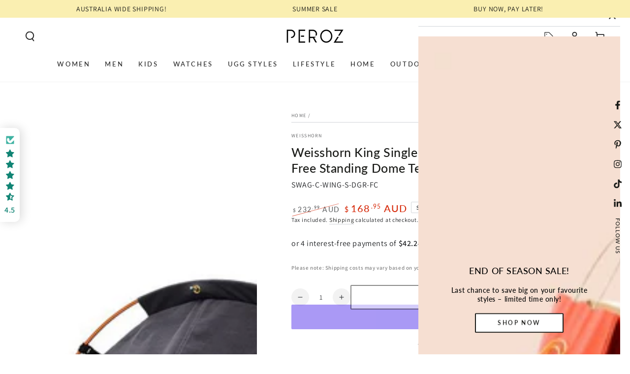

--- FILE ---
content_type: text/html; charset=utf-8
request_url: https://www.peroz.com.au/products/weisshorn-swag-king-single-camping-swags-canvas-free-standing-tent-dome-grey
body_size: 112975
content:
<!doctype html>
<html class="no-js" lang="en">
  <head>
    <meta charset="utf-8">

    <!-- Google Tag Manager -->
<script async crossorigin fetchpriority="high" src="/cdn/shopifycloud/importmap-polyfill/es-modules-shim.2.4.0.js"></script>
<script>(function(w,d,s,l,i){w[l]=w[l]||[];w[l].push({'gtm.start':
new Date().getTime(),event:'gtm.js'});var f=d.getElementsByTagName(s)[0],
j=d.createElement(s),dl=l!='dataLayer'?'&l='+l:'';j.async=true;j.src=
'https://www.googletagmanager.com/gtm.js?id='+i+dl;f.parentNode.insertBefore(j,f);
})(window,document,'script','dataLayer','GTM-NB9GL5W2');</script>
<!-- End Google Tag Manager -->
    
    <meta http-equiv="X-UA-Compatible" content="IE=edge">
    <meta name="viewport" content="width=device-width,initial-scale=1">
    <meta name="theme-color" content="">

  <link rel="canonical" href="https://www.peroz.com.au/products/weisshorn-swag-king-single-camping-swags-canvas-free-standing-tent-dome-grey">

    <link rel="preconnect" href="https://cdn.shopify.com" crossorigin><link rel="icon" type="image/png" href="//www.peroz.com.au/cdn/shop/files/Peroz_Accessories_-_Australia.png?crop=center&height=32&v=1745300715&width=32"><link rel="preconnect" href="https://fonts.shopifycdn.com" crossorigin><title>
      Shop Weisshorn Swag King Single Camping Swags Canvas Tent Dome | PEROZ
</title><meta name="description" content="Experience ultimate comfort and convenience with the Weisshorn Swag King Single Camping Swags. Perfect for outdoor adventures. Shop now at Peroz Australia.">

<meta property="og:site_name" content="PEROZ">
<meta property="og:url" content="https://www.peroz.com.au/products/weisshorn-swag-king-single-camping-swags-canvas-free-standing-tent-dome-grey">
<meta property="og:title" content="Shop Weisshorn Swag King Single Camping Swags Canvas Tent Dome | PEROZ">
<meta property="og:type" content="product">
<meta property="og:description" content="Experience ultimate comfort and convenience with the Weisshorn Swag King Single Camping Swags. Perfect for outdoor adventures. Shop now at Peroz Australia."><meta property="og:image" content="http://www.peroz.com.au/cdn/shop/products/SWAG-C-WING-S-DGR-FC-69153-00.jpg?v=1689649393">
  <meta property="og:image:secure_url" content="https://www.peroz.com.au/cdn/shop/products/SWAG-C-WING-S-DGR-FC-69153-00.jpg?v=1689649393">
  <meta property="og:image:width" content="1000">
  <meta property="og:image:height" content="1000"><meta property="og:price:amount" content="168.95">
  <meta property="og:price:currency" content="AUD"><meta name="twitter:site" content="@perozaustralia"><meta name="twitter:card" content="summary_large_image">
<meta name="twitter:title" content="Shop Weisshorn Swag King Single Camping Swags Canvas Tent Dome | PEROZ">
<meta name="twitter:description" content="Experience ultimate comfort and convenience with the Weisshorn Swag King Single Camping Swags. Perfect for outdoor adventures. Shop now at Peroz Australia.">


    <script type="importmap">
      {
        "imports": {
          "mdl-scrollsnap": "//www.peroz.com.au/cdn/shop/t/65/assets/scrollsnap.js?v=170600829773392310311747286563"
        }
      }
    </script>

    <script src="//www.peroz.com.au/cdn/shop/t/65/assets/vendor-v4.js" defer="defer"></script>
    <script src="//www.peroz.com.au/cdn/shop/t/65/assets/pubsub.js?v=64530984355039965911747286563" defer="defer"></script>
    <script src="//www.peroz.com.au/cdn/shop/t/65/assets/global.js?v=181905490057203266951747286563" defer="defer"></script>
    <script src="//www.peroz.com.au/cdn/shop/t/65/assets/modules-basis.js?v=7117348240208911571747286563" defer="defer"></script>

    <script>window.performance && window.performance.mark && window.performance.mark('shopify.content_for_header.start');</script><meta id="shopify-digital-wallet" name="shopify-digital-wallet" content="/52994146490/digital_wallets/dialog">
<meta name="shopify-checkout-api-token" content="785cd099d26359afc598515aee54a98a">
<meta id="in-context-paypal-metadata" data-shop-id="52994146490" data-venmo-supported="false" data-environment="production" data-locale="en_US" data-paypal-v4="true" data-currency="AUD">
<link rel="alternate" type="application/json+oembed" href="https://www.peroz.com.au/products/weisshorn-swag-king-single-camping-swags-canvas-free-standing-tent-dome-grey.oembed">
<script async="async" src="/checkouts/internal/preloads.js?locale=en-AU"></script>
<link rel="preconnect" href="https://shop.app" crossorigin="anonymous">
<script async="async" src="https://shop.app/checkouts/internal/preloads.js?locale=en-AU&shop_id=52994146490" crossorigin="anonymous"></script>
<script id="apple-pay-shop-capabilities" type="application/json">{"shopId":52994146490,"countryCode":"AU","currencyCode":"AUD","merchantCapabilities":["supports3DS"],"merchantId":"gid:\/\/shopify\/Shop\/52994146490","merchantName":"PEROZ","requiredBillingContactFields":["postalAddress","email","phone"],"requiredShippingContactFields":["postalAddress","email","phone"],"shippingType":"shipping","supportedNetworks":["visa","masterCard","amex","jcb"],"total":{"type":"pending","label":"PEROZ","amount":"1.00"},"shopifyPaymentsEnabled":true,"supportsSubscriptions":true}</script>
<script id="shopify-features" type="application/json">{"accessToken":"785cd099d26359afc598515aee54a98a","betas":["rich-media-storefront-analytics"],"domain":"www.peroz.com.au","predictiveSearch":true,"shopId":52994146490,"locale":"en"}</script>
<script>var Shopify = Shopify || {};
Shopify.shop = "perozaustralia.myshopify.com";
Shopify.locale = "en";
Shopify.currency = {"active":"AUD","rate":"1.0"};
Shopify.country = "AU";
Shopify.theme = {"name":"Be Yours - 2025 - V8.3.1","id":145167450298,"schema_name":"Be Yours","schema_version":"8.3.1","theme_store_id":1399,"role":"main"};
Shopify.theme.handle = "null";
Shopify.theme.style = {"id":null,"handle":null};
Shopify.cdnHost = "www.peroz.com.au/cdn";
Shopify.routes = Shopify.routes || {};
Shopify.routes.root = "/";</script>
<script type="module">!function(o){(o.Shopify=o.Shopify||{}).modules=!0}(window);</script>
<script>!function(o){function n(){var o=[];function n(){o.push(Array.prototype.slice.apply(arguments))}return n.q=o,n}var t=o.Shopify=o.Shopify||{};t.loadFeatures=n(),t.autoloadFeatures=n()}(window);</script>
<script>
  window.ShopifyPay = window.ShopifyPay || {};
  window.ShopifyPay.apiHost = "shop.app\/pay";
  window.ShopifyPay.redirectState = null;
</script>
<script id="shop-js-analytics" type="application/json">{"pageType":"product"}</script>
<script defer="defer" async type="module" src="//www.peroz.com.au/cdn/shopifycloud/shop-js/modules/v2/client.init-shop-cart-sync_BdyHc3Nr.en.esm.js"></script>
<script defer="defer" async type="module" src="//www.peroz.com.au/cdn/shopifycloud/shop-js/modules/v2/chunk.common_Daul8nwZ.esm.js"></script>
<script type="module">
  await import("//www.peroz.com.au/cdn/shopifycloud/shop-js/modules/v2/client.init-shop-cart-sync_BdyHc3Nr.en.esm.js");
await import("//www.peroz.com.au/cdn/shopifycloud/shop-js/modules/v2/chunk.common_Daul8nwZ.esm.js");

  window.Shopify.SignInWithShop?.initShopCartSync?.({"fedCMEnabled":true,"windoidEnabled":true});

</script>
<script>
  window.Shopify = window.Shopify || {};
  if (!window.Shopify.featureAssets) window.Shopify.featureAssets = {};
  window.Shopify.featureAssets['shop-js'] = {"shop-cart-sync":["modules/v2/client.shop-cart-sync_QYOiDySF.en.esm.js","modules/v2/chunk.common_Daul8nwZ.esm.js"],"init-fed-cm":["modules/v2/client.init-fed-cm_DchLp9rc.en.esm.js","modules/v2/chunk.common_Daul8nwZ.esm.js"],"shop-button":["modules/v2/client.shop-button_OV7bAJc5.en.esm.js","modules/v2/chunk.common_Daul8nwZ.esm.js"],"init-windoid":["modules/v2/client.init-windoid_DwxFKQ8e.en.esm.js","modules/v2/chunk.common_Daul8nwZ.esm.js"],"shop-cash-offers":["modules/v2/client.shop-cash-offers_DWtL6Bq3.en.esm.js","modules/v2/chunk.common_Daul8nwZ.esm.js","modules/v2/chunk.modal_CQq8HTM6.esm.js"],"shop-toast-manager":["modules/v2/client.shop-toast-manager_CX9r1SjA.en.esm.js","modules/v2/chunk.common_Daul8nwZ.esm.js"],"init-shop-email-lookup-coordinator":["modules/v2/client.init-shop-email-lookup-coordinator_UhKnw74l.en.esm.js","modules/v2/chunk.common_Daul8nwZ.esm.js"],"pay-button":["modules/v2/client.pay-button_DzxNnLDY.en.esm.js","modules/v2/chunk.common_Daul8nwZ.esm.js"],"avatar":["modules/v2/client.avatar_BTnouDA3.en.esm.js"],"init-shop-cart-sync":["modules/v2/client.init-shop-cart-sync_BdyHc3Nr.en.esm.js","modules/v2/chunk.common_Daul8nwZ.esm.js"],"shop-login-button":["modules/v2/client.shop-login-button_D8B466_1.en.esm.js","modules/v2/chunk.common_Daul8nwZ.esm.js","modules/v2/chunk.modal_CQq8HTM6.esm.js"],"init-customer-accounts-sign-up":["modules/v2/client.init-customer-accounts-sign-up_C8fpPm4i.en.esm.js","modules/v2/client.shop-login-button_D8B466_1.en.esm.js","modules/v2/chunk.common_Daul8nwZ.esm.js","modules/v2/chunk.modal_CQq8HTM6.esm.js"],"init-shop-for-new-customer-accounts":["modules/v2/client.init-shop-for-new-customer-accounts_CVTO0Ztu.en.esm.js","modules/v2/client.shop-login-button_D8B466_1.en.esm.js","modules/v2/chunk.common_Daul8nwZ.esm.js","modules/v2/chunk.modal_CQq8HTM6.esm.js"],"init-customer-accounts":["modules/v2/client.init-customer-accounts_dRgKMfrE.en.esm.js","modules/v2/client.shop-login-button_D8B466_1.en.esm.js","modules/v2/chunk.common_Daul8nwZ.esm.js","modules/v2/chunk.modal_CQq8HTM6.esm.js"],"shop-follow-button":["modules/v2/client.shop-follow-button_CkZpjEct.en.esm.js","modules/v2/chunk.common_Daul8nwZ.esm.js","modules/v2/chunk.modal_CQq8HTM6.esm.js"],"lead-capture":["modules/v2/client.lead-capture_BntHBhfp.en.esm.js","modules/v2/chunk.common_Daul8nwZ.esm.js","modules/v2/chunk.modal_CQq8HTM6.esm.js"],"checkout-modal":["modules/v2/client.checkout-modal_CfxcYbTm.en.esm.js","modules/v2/chunk.common_Daul8nwZ.esm.js","modules/v2/chunk.modal_CQq8HTM6.esm.js"],"shop-login":["modules/v2/client.shop-login_Da4GZ2H6.en.esm.js","modules/v2/chunk.common_Daul8nwZ.esm.js","modules/v2/chunk.modal_CQq8HTM6.esm.js"],"payment-terms":["modules/v2/client.payment-terms_MV4M3zvL.en.esm.js","modules/v2/chunk.common_Daul8nwZ.esm.js","modules/v2/chunk.modal_CQq8HTM6.esm.js"]};
</script>
<script>(function() {
  var isLoaded = false;
  function asyncLoad() {
    if (isLoaded) return;
    isLoaded = true;
    var urls = ["https:\/\/cdn.prooffactor.com\/javascript\/dist\/1.0\/jcr-widget.js?account_id=shopify:perozaustralia.myshopify.com\u0026shop=perozaustralia.myshopify.com","https:\/\/trust.conversionbear.com\/script?app=trust_badge\u0026shop=perozaustralia.myshopify.com","\/\/cdn.shopify.com\/proxy\/6aeb8b7b526230322c8a88c7c2cb9c99c1f346b87adfdd1ee01948897c99c1a7\/shopify-script-tags.s3.eu-west-1.amazonaws.com\/smartseo\/instantpage.js?shop=perozaustralia.myshopify.com\u0026sp-cache-control=cHVibGljLCBtYXgtYWdlPTkwMA","\/\/cdn.shopify.com\/proxy\/f8b75492f7c6622bdeff43421aa3f38324d9ee4d1a0430c74d9044ae1584d06b\/huracdn.com\/js\/script.min.js?v=1.0.8\u0026shop=perozaustralia.myshopify.com\u0026sp-cache-control=cHVibGljLCBtYXgtYWdlPTkwMA"];
    for (var i = 0; i < urls.length; i++) {
      var s = document.createElement('script');
      s.type = 'text/javascript';
      s.async = true;
      s.src = urls[i];
      var x = document.getElementsByTagName('script')[0];
      x.parentNode.insertBefore(s, x);
    }
  };
  if(window.attachEvent) {
    window.attachEvent('onload', asyncLoad);
  } else {
    window.addEventListener('load', asyncLoad, false);
  }
})();</script>
<script id="__st">var __st={"a":52994146490,"offset":39600,"reqid":"df00332c-55ec-4ca3-af89-18d3ec61ab5d-1768993490","pageurl":"www.peroz.com.au\/products\/weisshorn-swag-king-single-camping-swags-canvas-free-standing-tent-dome-grey","u":"bf3768de1859","p":"product","rtyp":"product","rid":7408835887290};</script>
<script>window.ShopifyPaypalV4VisibilityTracking = true;</script>
<script id="captcha-bootstrap">!function(){'use strict';const t='contact',e='account',n='new_comment',o=[[t,t],['blogs',n],['comments',n],[t,'customer']],c=[[e,'customer_login'],[e,'guest_login'],[e,'recover_customer_password'],[e,'create_customer']],r=t=>t.map((([t,e])=>`form[action*='/${t}']:not([data-nocaptcha='true']) input[name='form_type'][value='${e}']`)).join(','),a=t=>()=>t?[...document.querySelectorAll(t)].map((t=>t.form)):[];function s(){const t=[...o],e=r(t);return a(e)}const i='password',u='form_key',d=['recaptcha-v3-token','g-recaptcha-response','h-captcha-response',i],f=()=>{try{return window.sessionStorage}catch{return}},m='__shopify_v',_=t=>t.elements[u];function p(t,e,n=!1){try{const o=window.sessionStorage,c=JSON.parse(o.getItem(e)),{data:r}=function(t){const{data:e,action:n}=t;return t[m]||n?{data:e,action:n}:{data:t,action:n}}(c);for(const[e,n]of Object.entries(r))t.elements[e]&&(t.elements[e].value=n);n&&o.removeItem(e)}catch(o){console.error('form repopulation failed',{error:o})}}const l='form_type',E='cptcha';function T(t){t.dataset[E]=!0}const w=window,h=w.document,L='Shopify',v='ce_forms',y='captcha';let A=!1;((t,e)=>{const n=(g='f06e6c50-85a8-45c8-87d0-21a2b65856fe',I='https://cdn.shopify.com/shopifycloud/storefront-forms-hcaptcha/ce_storefront_forms_captcha_hcaptcha.v1.5.2.iife.js',D={infoText:'Protected by hCaptcha',privacyText:'Privacy',termsText:'Terms'},(t,e,n)=>{const o=w[L][v],c=o.bindForm;if(c)return c(t,g,e,D).then(n);var r;o.q.push([[t,g,e,D],n]),r=I,A||(h.body.append(Object.assign(h.createElement('script'),{id:'captcha-provider',async:!0,src:r})),A=!0)});var g,I,D;w[L]=w[L]||{},w[L][v]=w[L][v]||{},w[L][v].q=[],w[L][y]=w[L][y]||{},w[L][y].protect=function(t,e){n(t,void 0,e),T(t)},Object.freeze(w[L][y]),function(t,e,n,w,h,L){const[v,y,A,g]=function(t,e,n){const i=e?o:[],u=t?c:[],d=[...i,...u],f=r(d),m=r(i),_=r(d.filter((([t,e])=>n.includes(e))));return[a(f),a(m),a(_),s()]}(w,h,L),I=t=>{const e=t.target;return e instanceof HTMLFormElement?e:e&&e.form},D=t=>v().includes(t);t.addEventListener('submit',(t=>{const e=I(t);if(!e)return;const n=D(e)&&!e.dataset.hcaptchaBound&&!e.dataset.recaptchaBound,o=_(e),c=g().includes(e)&&(!o||!o.value);(n||c)&&t.preventDefault(),c&&!n&&(function(t){try{if(!f())return;!function(t){const e=f();if(!e)return;const n=_(t);if(!n)return;const o=n.value;o&&e.removeItem(o)}(t);const e=Array.from(Array(32),(()=>Math.random().toString(36)[2])).join('');!function(t,e){_(t)||t.append(Object.assign(document.createElement('input'),{type:'hidden',name:u})),t.elements[u].value=e}(t,e),function(t,e){const n=f();if(!n)return;const o=[...t.querySelectorAll(`input[type='${i}']`)].map((({name:t})=>t)),c=[...d,...o],r={};for(const[a,s]of new FormData(t).entries())c.includes(a)||(r[a]=s);n.setItem(e,JSON.stringify({[m]:1,action:t.action,data:r}))}(t,e)}catch(e){console.error('failed to persist form',e)}}(e),e.submit())}));const S=(t,e)=>{t&&!t.dataset[E]&&(n(t,e.some((e=>e===t))),T(t))};for(const o of['focusin','change'])t.addEventListener(o,(t=>{const e=I(t);D(e)&&S(e,y())}));const B=e.get('form_key'),M=e.get(l),P=B&&M;t.addEventListener('DOMContentLoaded',(()=>{const t=y();if(P)for(const e of t)e.elements[l].value===M&&p(e,B);[...new Set([...A(),...v().filter((t=>'true'===t.dataset.shopifyCaptcha))])].forEach((e=>S(e,t)))}))}(h,new URLSearchParams(w.location.search),n,t,e,['guest_login'])})(!0,!0)}();</script>
<script integrity="sha256-4kQ18oKyAcykRKYeNunJcIwy7WH5gtpwJnB7kiuLZ1E=" data-source-attribution="shopify.loadfeatures" defer="defer" src="//www.peroz.com.au/cdn/shopifycloud/storefront/assets/storefront/load_feature-a0a9edcb.js" crossorigin="anonymous"></script>
<script crossorigin="anonymous" defer="defer" src="//www.peroz.com.au/cdn/shopifycloud/storefront/assets/shopify_pay/storefront-65b4c6d7.js?v=20250812"></script>
<script data-source-attribution="shopify.dynamic_checkout.dynamic.init">var Shopify=Shopify||{};Shopify.PaymentButton=Shopify.PaymentButton||{isStorefrontPortableWallets:!0,init:function(){window.Shopify.PaymentButton.init=function(){};var t=document.createElement("script");t.src="https://www.peroz.com.au/cdn/shopifycloud/portable-wallets/latest/portable-wallets.en.js",t.type="module",document.head.appendChild(t)}};
</script>
<script data-source-attribution="shopify.dynamic_checkout.buyer_consent">
  function portableWalletsHideBuyerConsent(e){var t=document.getElementById("shopify-buyer-consent"),n=document.getElementById("shopify-subscription-policy-button");t&&n&&(t.classList.add("hidden"),t.setAttribute("aria-hidden","true"),n.removeEventListener("click",e))}function portableWalletsShowBuyerConsent(e){var t=document.getElementById("shopify-buyer-consent"),n=document.getElementById("shopify-subscription-policy-button");t&&n&&(t.classList.remove("hidden"),t.removeAttribute("aria-hidden"),n.addEventListener("click",e))}window.Shopify?.PaymentButton&&(window.Shopify.PaymentButton.hideBuyerConsent=portableWalletsHideBuyerConsent,window.Shopify.PaymentButton.showBuyerConsent=portableWalletsShowBuyerConsent);
</script>
<script>
  function portableWalletsCleanup(e){e&&e.src&&console.error("Failed to load portable wallets script "+e.src);var t=document.querySelectorAll("shopify-accelerated-checkout .shopify-payment-button__skeleton, shopify-accelerated-checkout-cart .wallet-cart-button__skeleton"),e=document.getElementById("shopify-buyer-consent");for(let e=0;e<t.length;e++)t[e].remove();e&&e.remove()}function portableWalletsNotLoadedAsModule(e){e instanceof ErrorEvent&&"string"==typeof e.message&&e.message.includes("import.meta")&&"string"==typeof e.filename&&e.filename.includes("portable-wallets")&&(window.removeEventListener("error",portableWalletsNotLoadedAsModule),window.Shopify.PaymentButton.failedToLoad=e,"loading"===document.readyState?document.addEventListener("DOMContentLoaded",window.Shopify.PaymentButton.init):window.Shopify.PaymentButton.init())}window.addEventListener("error",portableWalletsNotLoadedAsModule);
</script>

<script type="module" src="https://www.peroz.com.au/cdn/shopifycloud/portable-wallets/latest/portable-wallets.en.js" onError="portableWalletsCleanup(this)" crossorigin="anonymous"></script>
<script nomodule>
  document.addEventListener("DOMContentLoaded", portableWalletsCleanup);
</script>

<link id="shopify-accelerated-checkout-styles" rel="stylesheet" media="screen" href="https://www.peroz.com.au/cdn/shopifycloud/portable-wallets/latest/accelerated-checkout-backwards-compat.css" crossorigin="anonymous">
<style id="shopify-accelerated-checkout-cart">
        #shopify-buyer-consent {
  margin-top: 1em;
  display: inline-block;
  width: 100%;
}

#shopify-buyer-consent.hidden {
  display: none;
}

#shopify-subscription-policy-button {
  background: none;
  border: none;
  padding: 0;
  text-decoration: underline;
  font-size: inherit;
  cursor: pointer;
}

#shopify-subscription-policy-button::before {
  box-shadow: none;
}

      </style>
<script id="sections-script" data-sections="header" defer="defer" src="//www.peroz.com.au/cdn/shop/t/65/compiled_assets/scripts.js?v=66548"></script>
<script>window.performance && window.performance.mark && window.performance.mark('shopify.content_for_header.end');</script>
<style data-shopify>@font-face {
  font-family: Assistant;
  font-weight: 400;
  font-style: normal;
  font-display: swap;
  src: url("//www.peroz.com.au/cdn/fonts/assistant/assistant_n4.9120912a469cad1cc292572851508ca49d12e768.woff2") format("woff2"),
       url("//www.peroz.com.au/cdn/fonts/assistant/assistant_n4.6e9875ce64e0fefcd3f4446b7ec9036b3ddd2985.woff") format("woff");
}

  @font-face {
  font-family: Assistant;
  font-weight: 600;
  font-style: normal;
  font-display: swap;
  src: url("//www.peroz.com.au/cdn/fonts/assistant/assistant_n6.b2cbcfa81550fc99b5d970d0ef582eebcbac24e0.woff2") format("woff2"),
       url("//www.peroz.com.au/cdn/fonts/assistant/assistant_n6.5dced1e1f897f561a8304b6ef1c533d81fd1c6e0.woff") format("woff");
}

  
  
  @font-face {
  font-family: Lato;
  font-weight: 500;
  font-style: normal;
  font-display: swap;
  src: url("//www.peroz.com.au/cdn/fonts/lato/lato_n5.b2fec044fbe05725e71d90882e5f3b21dae2efbd.woff2") format("woff2"),
       url("//www.peroz.com.au/cdn/fonts/lato/lato_n5.f25a9a5c73ff9372e69074488f99e8ac702b5447.woff") format("woff");
}

  @font-face {
  font-family: Lato;
  font-weight: 600;
  font-style: normal;
  font-display: swap;
  src: url("//www.peroz.com.au/cdn/fonts/lato/lato_n6.38d0e3b23b74a60f769c51d1df73fac96c580d59.woff2") format("woff2"),
       url("//www.peroz.com.au/cdn/fonts/lato/lato_n6.3365366161bdcc36a3f97cfbb23954d8c4bf4079.woff") format("woff");
}


  :root {
    --font-body-family: Assistant, sans-serif;
    --font-body-style: normal;
    --font-body-weight: 400;

    --font-heading-family: Lato, sans-serif;
    --font-heading-style: normal;
    --font-heading-weight: 500;

    --font-body-scale: 1.0;
    --font-heading-scale: 0.9;

    --font-navigation-family: var(--font-heading-family);
    --font-navigation-size: 13px;
    --font-navigation-weight: var(--font-heading-weight);
    --font-button-family: var(--font-heading-family);
    --font-button-size: 13px;
    --font-button-baseline: 0rem;
    --font-price-family: var(--font-heading-family);
    --font-price-scale: var(--font-heading-scale);

    --color-base-text: 33, 35, 38;
    --color-base-background: 255, 255, 255;
    --color-base-solid-button-labels: 255, 255, 255;
    --color-base-outline-button-labels: 26, 27, 24;
    --color-base-accent: 26, 27, 24;
    --color-base-heading: 26, 27, 24;
    --color-base-border: 210, 213, 217;
    --color-placeholder: 255, 255, 255;
    --color-overlay: 33, 35, 38;
    --color-keyboard-focus: 135, 173, 245;
    --color-shadow: 168, 232, 226;
    --shadow-opacity: 1;

    --color-background-dark: 235, 235, 235;
    --color-price: #1a1b18;
    --color-sale-price: #d72c0d;
    --color-sale-badge-background: #d72c0d;
    --color-reviews: #ffb503;
    --color-critical: #d72c0d;
    --color-success: #008060;
    --color-highlight: 255, 181, 3;

    --payment-terms-background-color: #ffffff;
    --page-width: 160rem;
    --page-width-margin: 0rem;

    --card-color-scheme: var(--color-placeholder);
    --card-text-alignment: start;
    --card-flex-alignment: flex-start;
    --card-image-padding: 0px;
    --card-border-width: 0px;
    --card-radius: 0px;
    --card-shadow-horizontal-offset: 0px;
    --card-shadow-vertical-offset: 0px;
    
    --button-radius: 2px;
    --button-border-width: 2px;
    --button-shadow-horizontal-offset: 0px;
    --button-shadow-vertical-offset: 0px;

    --spacing-sections-desktop: 0px;
    --spacing-sections-mobile: 0px;

    --gradient-free-ship-progress: linear-gradient(325deg,#F9423A 0,#F1E04D 100%);
    --gradient-free-ship-complete: linear-gradient(325deg, #049cff 0, #35ee7a 100%);

    --plabel-price-tag-color: #000000;
    --plabel-price-tag-background: #d1d5db;
    --plabel-price-tag-height: 2.5rem;

    --swatch-outline-color: #f4f6f8;
  }

  *,
  *::before,
  *::after {
    box-sizing: inherit;
  }

  html {
    box-sizing: border-box;
    font-size: calc(var(--font-body-scale) * 62.5%);
    height: 100%;
  }

  body {
    min-height: 100%;
    margin: 0;
    font-size: 1.5rem;
    letter-spacing: 0.06rem;
    line-height: calc(1 + 0.8 / var(--font-body-scale));
    font-family: var(--font-body-family);
    font-style: var(--font-body-style);
    font-weight: var(--font-body-weight);
  }

  @media screen and (min-width: 750px) {
    body {
      font-size: 1.6rem;
    }
  }</style><link href="//www.peroz.com.au/cdn/shop/t/65/assets/base.css?v=95373070025435068841763386940" rel="stylesheet" type="text/css" media="all" /><link rel="stylesheet" href="//www.peroz.com.au/cdn/shop/t/65/assets/apps.css?v=58555770612562691921747286562" media="print" fetchpriority="low" onload="this.media='all'"><link rel="preload" as="font" href="//www.peroz.com.au/cdn/fonts/assistant/assistant_n4.9120912a469cad1cc292572851508ca49d12e768.woff2" type="font/woff2" crossorigin><link rel="preload" as="font" href="//www.peroz.com.au/cdn/fonts/lato/lato_n5.b2fec044fbe05725e71d90882e5f3b21dae2efbd.woff2" type="font/woff2" crossorigin><link rel="stylesheet" href="//www.peroz.com.au/cdn/shop/t/65/assets/component-predictive-search.css?v=94320327991181004901747286562" media="print" onload="this.media='all'"><link rel="stylesheet" href="//www.peroz.com.au/cdn/shop/t/65/assets/component-quick-view.css?v=161742497119562552051747286562" media="print" onload="this.media='all'"><link rel="stylesheet" href="//www.peroz.com.au/cdn/shop/t/65/assets/component-color-swatches.css?v=147375175252346861151747286562" media="print" onload="this.media='all'"><script>
  document.documentElement.classList.replace('no-js', 'js');

  window.theme = window.theme || {};

  theme.routes = {
    root_url: '/',
    cart_url: '/cart',
    cart_add_url: '/cart/add',
    cart_change_url: '/cart/change',
    cart_update_url: '/cart/update',
    search_url: '/search',
    predictive_search_url: '/search/suggest'
  };

  theme.cartStrings = {
    error: `There was an error while updating your cart. Please try again.`,
    quantityError: `You can only add [quantity] of this item to your cart.`
  };

  theme.variantStrings = {
    addToCart: `Add to cart`,
    soldOut: `Sold out`,
    unavailable: `Unavailable`,
    preOrder: `Pre-order`
  };

  theme.accessibilityStrings = {
    imageAvailable: `Image [index] is now available in gallery view`,
    shareSuccess: `Link copied to clipboard!`,
    fillInAllLineItemPropertyRequiredFields: `Please fill in all required fields`
  }

  theme.dateStrings = {
    d: `D`,
    day: `Day`,
    days: `Days`,
    hour: `Hour`,
    hours: `Hours`,
    minute: `Min`,
    minutes: `Mins`,
    second: `Sec`,
    seconds: `Secs`
  };theme.shopSettings = {
    moneyFormat: "${{amount}}",
    isoCode: "AUD",
    cartDrawer: true,
    currencyCode: true,
    giftwrapRate: 'product'
  };

  theme.settings = {
    themeName: 'Be Yours',
    themeVersion: '8.3.1',
    agencyId: ''
  };

  /*! (c) Andrea Giammarchi @webreflection ISC */
  !function(){"use strict";var e=function(e,t){var n=function(e){for(var t=0,n=e.length;t<n;t++)r(e[t])},r=function(e){var t=e.target,n=e.attributeName,r=e.oldValue;t.attributeChangedCallback(n,r,t.getAttribute(n))};return function(o,a){var l=o.constructor.observedAttributes;return l&&e(a).then((function(){new t(n).observe(o,{attributes:!0,attributeOldValue:!0,attributeFilter:l});for(var e=0,a=l.length;e<a;e++)o.hasAttribute(l[e])&&r({target:o,attributeName:l[e],oldValue:null})})),o}};function t(e,t){(null==t||t>e.length)&&(t=e.length);for(var n=0,r=new Array(t);n<t;n++)r[n]=e[n];return r}function n(e,n){var r="undefined"!=typeof Symbol&&e[Symbol.iterator]||e["@@iterator"];if(!r){if(Array.isArray(e)||(r=function(e,n){if(e){if("string"==typeof e)return t(e,n);var r=Object.prototype.toString.call(e).slice(8,-1);return"Object"===r&&e.constructor&&(r=e.constructor.name),"Map"===r||"Set"===r?Array.from(e):"Arguments"===r||/^(?:Ui|I)nt(?:8|16|32)(?:Clamped)?Array$/.test(r)?t(e,n):void 0}}(e))||n&&e&&"number"==typeof e.length){r&&(e=r);var o=0,a=function(){};return{s:a,n:function(){return o>=e.length?{done:!0}:{done:!1,value:e[o++]}},e:function(e){throw e},f:a}}throw new TypeError("Invalid attempt to iterate non-iterable instance.\nIn order to be iterable, non-array objects must have a [Symbol.iterator]() method.")}var l,i=!0,u=!1;return{s:function(){r=r.call(e)},n:function(){var e=r.next();return i=e.done,e},e:function(e){u=!0,l=e},f:function(){try{i||null==r.return||r.return()}finally{if(u)throw l}}}}
  /*! (c) Andrea Giammarchi - ISC */var r=!0,o=!1,a="querySelectorAll",l="querySelectorAll",i=self,u=i.document,c=i.Element,s=i.MutationObserver,f=i.Set,d=i.WeakMap,h=function(e){return l in e},v=[].filter,g=function(e){var t=new d,i=function(n,r){var o;if(r)for(var a,l=function(e){return e.matches||e.webkitMatchesSelector||e.msMatchesSelector}(n),i=0,u=p.length;i<u;i++)l.call(n,a=p[i])&&(t.has(n)||t.set(n,new f),(o=t.get(n)).has(a)||(o.add(a),e.handle(n,r,a)));else t.has(n)&&(o=t.get(n),t.delete(n),o.forEach((function(t){e.handle(n,r,t)})))},g=function(e){for(var t=!(arguments.length>1&&void 0!==arguments[1])||arguments[1],n=0,r=e.length;n<r;n++)i(e[n],t)},p=e.query,y=e.root||u,m=function(e){var t=arguments.length>1&&void 0!==arguments[1]?arguments[1]:document,l=arguments.length>2&&void 0!==arguments[2]?arguments[2]:MutationObserver,i=arguments.length>3&&void 0!==arguments[3]?arguments[3]:["*"],u=function t(o,l,i,u,c,s){var f,d=n(o);try{for(d.s();!(f=d.n()).done;){var h=f.value;(s||a in h)&&(c?i.has(h)||(i.add(h),u.delete(h),e(h,c)):u.has(h)||(u.add(h),i.delete(h),e(h,c)),s||t(h[a](l),l,i,u,c,r))}}catch(e){d.e(e)}finally{d.f()}},c=new l((function(e){if(i.length){var t,a=i.join(","),l=new Set,c=new Set,s=n(e);try{for(s.s();!(t=s.n()).done;){var f=t.value,d=f.addedNodes,h=f.removedNodes;u(h,a,l,c,o,o),u(d,a,l,c,r,o)}}catch(e){s.e(e)}finally{s.f()}}})),s=c.observe;return(c.observe=function(e){return s.call(c,e,{subtree:r,childList:r})})(t),c}(i,y,s,p),b=c.prototype.attachShadow;return b&&(c.prototype.attachShadow=function(e){var t=b.call(this,e);return m.observe(t),t}),p.length&&g(y[l](p)),{drop:function(e){for(var n=0,r=e.length;n<r;n++)t.delete(e[n])},flush:function(){for(var e=m.takeRecords(),t=0,n=e.length;t<n;t++)g(v.call(e[t].removedNodes,h),!1),g(v.call(e[t].addedNodes,h),!0)},observer:m,parse:g}},p=self,y=p.document,m=p.Map,b=p.MutationObserver,w=p.Object,E=p.Set,S=p.WeakMap,A=p.Element,M=p.HTMLElement,O=p.Node,N=p.Error,C=p.TypeError,T=p.Reflect,q=w.defineProperty,I=w.keys,D=w.getOwnPropertyNames,L=w.setPrototypeOf,P=!self.customElements,k=function(e){for(var t=I(e),n=[],r=t.length,o=0;o<r;o++)n[o]=e[t[o]],delete e[t[o]];return function(){for(var o=0;o<r;o++)e[t[o]]=n[o]}};if(P){var x=function(){var e=this.constructor;if(!$.has(e))throw new C("Illegal constructor");var t=$.get(e);if(W)return z(W,t);var n=H.call(y,t);return z(L(n,e.prototype),t)},H=y.createElement,$=new m,_=new m,j=new m,R=new m,V=[],U=g({query:V,handle:function(e,t,n){var r=j.get(n);if(t&&!r.isPrototypeOf(e)){var o=k(e);W=L(e,r);try{new r.constructor}finally{W=null,o()}}var a="".concat(t?"":"dis","connectedCallback");a in r&&e[a]()}}).parse,W=null,F=function(e){if(!_.has(e)){var t,n=new Promise((function(e){t=e}));_.set(e,{$:n,_:t})}return _.get(e).$},z=e(F,b);q(self,"customElements",{configurable:!0,value:{define:function(e,t){if(R.has(e))throw new N('the name "'.concat(e,'" has already been used with this registry'));$.set(t,e),j.set(e,t.prototype),R.set(e,t),V.push(e),F(e).then((function(){U(y.querySelectorAll(e))})),_.get(e)._(t)},get:function(e){return R.get(e)},whenDefined:F}}),q(x.prototype=M.prototype,"constructor",{value:x}),q(self,"HTMLElement",{configurable:!0,value:x}),q(y,"createElement",{configurable:!0,value:function(e,t){var n=t&&t.is,r=n?R.get(n):R.get(e);return r?new r:H.call(y,e)}}),"isConnected"in O.prototype||q(O.prototype,"isConnected",{configurable:!0,get:function(){return!(this.ownerDocument.compareDocumentPosition(this)&this.DOCUMENT_POSITION_DISCONNECTED)}})}else if(P=!self.customElements.get("extends-li"))try{var B=function e(){return self.Reflect.construct(HTMLLIElement,[],e)};B.prototype=HTMLLIElement.prototype;var G="extends-li";self.customElements.define("extends-li",B,{extends:"li"}),P=y.createElement("li",{is:G}).outerHTML.indexOf(G)<0;var J=self.customElements,K=J.get,Q=J.whenDefined;q(self.customElements,"whenDefined",{configurable:!0,value:function(e){var t=this;return Q.call(this,e).then((function(n){return n||K.call(t,e)}))}})}catch(e){}if(P){var X=function(e){var t=ae.get(e);ve(t.querySelectorAll(this),e.isConnected)},Y=self.customElements,Z=y.createElement,ee=Y.define,te=Y.get,ne=Y.upgrade,re=T||{construct:function(e){return e.call(this)}},oe=re.construct,ae=new S,le=new E,ie=new m,ue=new m,ce=new m,se=new m,fe=[],de=[],he=function(e){return se.get(e)||te.call(Y,e)},ve=g({query:de,handle:function(e,t,n){var r=ce.get(n);if(t&&!r.isPrototypeOf(e)){var o=k(e);be=L(e,r);try{new r.constructor}finally{be=null,o()}}var a="".concat(t?"":"dis","connectedCallback");a in r&&e[a]()}}).parse,ge=g({query:fe,handle:function(e,t){ae.has(e)&&(t?le.add(e):le.delete(e),de.length&&X.call(de,e))}}).parse,pe=A.prototype.attachShadow;pe&&(A.prototype.attachShadow=function(e){var t=pe.call(this,e);return ae.set(this,t),t});var ye=function(e){if(!ue.has(e)){var t,n=new Promise((function(e){t=e}));ue.set(e,{$:n,_:t})}return ue.get(e).$},me=e(ye,b),be=null;D(self).filter((function(e){return/^HTML.*Element$/.test(e)})).forEach((function(e){var t=self[e];function n(){var e=this.constructor;if(!ie.has(e))throw new C("Illegal constructor");var n=ie.get(e),r=n.is,o=n.tag;if(r){if(be)return me(be,r);var a=Z.call(y,o);return a.setAttribute("is",r),me(L(a,e.prototype),r)}return oe.call(this,t,[],e)}q(n.prototype=t.prototype,"constructor",{value:n}),q(self,e,{value:n})})),q(y,"createElement",{configurable:!0,value:function(e,t){var n=t&&t.is;if(n){var r=se.get(n);if(r&&ie.get(r).tag===e)return new r}var o=Z.call(y,e);return n&&o.setAttribute("is",n),o}}),q(Y,"get",{configurable:!0,value:he}),q(Y,"whenDefined",{configurable:!0,value:ye}),q(Y,"upgrade",{configurable:!0,value:function(e){var t=e.getAttribute("is");if(t){var n=se.get(t);if(n)return void me(L(e,n.prototype),t)}ne.call(Y,e)}}),q(Y,"define",{configurable:!0,value:function(e,t,n){if(he(e))throw new N("'".concat(e,"' has already been defined as a custom element"));var r,o=n&&n.extends;ie.set(t,o?{is:e,tag:o}:{is:"",tag:e}),o?(r="".concat(o,'[is="').concat(e,'"]'),ce.set(r,t.prototype),se.set(e,t),de.push(r)):(ee.apply(Y,arguments),fe.push(r=e)),ye(e).then((function(){o?(ve(y.querySelectorAll(r)),le.forEach(X,[r])):ge(y.querySelectorAll(r))})),ue.get(e)._(t)}})}}();
</script>
<script type="text/javascript">
    (function(c,l,a,r,i,t,y){
        c[a]=c[a]||function(){(c[a].q=c[a].q||[]).push(arguments)};
        t=l.createElement(r);t.async=1;t.src="https://www.clarity.ms/tag/"+i;
        y=l.getElementsByTagName(r)[0];y.parentNode.insertBefore(t,y);
    })(window, document, "clarity", "script", "rwor6mfhdf");
</script>


    
  <!-- BEGIN app block: shopify://apps/seomatic/blocks/minifier-link-prefetch/03c90e8c-35fd-47b1-9305-7ee305ca4ce2 --><!-- END app block --><!-- BEGIN app block: shopify://apps/seomatic/blocks/minifier-lazyload/03c90e8c-35fd-47b1-9305-7ee305ca4ce2 --><!-- END app block --><!-- BEGIN app block: shopify://apps/ta-labels-badges/blocks/bss-pl-config-data/91bfe765-b604-49a1-805e-3599fa600b24 --><script
    id='bss-pl-config-data'
>
	let TAE_StoreId = "7249";
	if (typeof BSS_PL == 'undefined' || TAE_StoreId !== "") {
  		var BSS_PL = {};
		BSS_PL.storeId = 7249;
		BSS_PL.currentPlan = "five_usd";
		BSS_PL.apiServerProduction = "https://product-labels-pro.bsscommerce.com";
		BSS_PL.publicAccessToken = "7f1b0b131287504b597fe37beca38739";
		BSS_PL.customerTags = "null";
		BSS_PL.customerId = "null";
		BSS_PL.storeIdCustomOld = 10678;
		BSS_PL.storeIdOldWIthPriority = 12200;
		BSS_PL.storeIdOptimizeAppendLabel = 59637
		BSS_PL.optimizeCodeIds = null; 
		BSS_PL.extendedFeatureIds = null;
		BSS_PL.integration = {"laiReview":{"status":0,"config":[]}};
		BSS_PL.settingsData  = {};
		BSS_PL.configProductMetafields = [];
		BSS_PL.configVariantMetafields = [];
		
		BSS_PL.configData = [].concat({"id":87658,"name":"Free Shipping","priority":0,"enable_priority":0,"enable":1,"pages":"3,4,2,1","related_product_tag":null,"first_image_tags":null,"img_url":"","public_img_url":"","position":7,"apply":0,"product_type":2,"exclude_products":6,"collection_image_type":0,"product":"","variant":"","collection":"","exclude_product_ids":"","collection_image":"","inventory":0,"tags":"free-shipping","excludeTags":"","vendors":"","from_price":null,"to_price":null,"domain_id":7249,"locations":"","enable_allowed_countries":false,"locales":"","enable_allowed_locales":false,"enable_visibility_date":false,"from_date":null,"to_date":null,"enable_discount_range":0,"discount_type":1,"discount_from":null,"discount_to":null,"label_text":"%3Cstrong%3EFREE%20SHIPPING%20IN%20AUSTRALIA%3C/strong%3E","label_text_color":"#ffffff","label_text_background_color":{"type":"hex","value":"#130047ff"},"label_text_font_size":12,"label_text_no_image":1,"label_text_in_stock":"In Stock","label_text_out_stock":"Sold out","label_shadow":{"blur":"0","h_offset":0,"v_offset":0},"label_opacity":100,"topBottom_padding":4,"border_radius":"0px 0px 0px 0px","border_style":"none","border_size":"0","border_color":"#000000","label_shadow_color":"#808080","label_text_style":0,"label_text_font_family":"","label_text_font_url":null,"label_preview_image":"https://cdn.shopify.com/s/files/1/0529/9414/6490/products/V207-1040_Abstract-body-and-leaves-3-sets-gold_1.jpg?v=1681529052","label_text_enable":1,"customer_tags":"","exclude_customer_tags":"","customer_type":"allcustomers","exclude_customers":"all_customer_tags","label_on_image":"2","label_type":1,"badge_type":0,"custom_selector":null,"margin_top":100,"margin_bottom":0,"mobile_height_label":10,"mobile_width_label":100,"mobile_font_size_label":10,"emoji":null,"emoji_position":null,"transparent_background":null,"custom_page":null,"check_custom_page":false,"include_custom_page":null,"check_include_custom_page":false,"margin_left":0,"instock":null,"price_range_from":null,"price_range_to":null,"enable_price_range":0,"enable_product_publish":0,"selected_product":null,"product_publish_from":null,"product_publish_to":null,"enable_countdown_timer":0,"option_format_countdown":0,"countdown_time":null,"option_end_countdown":null,"start_day_countdown":null,"countdown_type":1,"countdown_daily_from_time":null,"countdown_daily_to_time":null,"countdown_interval_start_time":null,"countdown_interval_length":null,"countdown_interval_break_length":null,"public_url_s3":"","enable_visibility_period":0,"visibility_period":1,"createdAt":"2023-08-02T12:47:26.000Z","customer_ids":"","exclude_customer_ids":"","angle":0,"toolTipText":"","label_shape":"rectangle","label_shape_type":1,"mobile_fixed_percent_label":"percentage","desktop_width_label":100,"desktop_height_label":6,"desktop_fixed_percent_label":"percentage","mobile_position":0,"desktop_label_unlimited_top":94,"desktop_label_unlimited_left":0,"mobile_label_unlimited_top":90,"mobile_label_unlimited_left":0,"mobile_margin_top":100,"mobile_margin_left":0,"mobile_config_label_enable":null,"mobile_default_config":1,"mobile_margin_bottom":0,"enable_fixed_time":0,"fixed_time":null,"statusLabelHoverText":0,"labelHoverTextLink":"","labelAltText":"","statusLabelAltText":0,"enable_badge_stock":0,"badge_stock_style":1,"badge_stock_config":null,"enable_multi_badge":0,"animation_type":0,"animation_duration":2,"animation_repeat_option":0,"animation_repeat":0,"desktop_show_badges":1,"mobile_show_badges":1,"desktop_show_labels":1,"mobile_show_labels":1,"label_text_unlimited_stock":"Unlimited Stock","img_plan_id":0,"label_badge_type":"text","deletedAt":null,"desktop_lock_aspect_ratio":false,"mobile_lock_aspect_ratio":false,"img_aspect_ratio":1,"preview_board_width":448,"preview_board_height":448,"set_size_on_mobile":true,"set_position_on_mobile":true,"set_margin_on_mobile":true,"from_stock":0,"to_stock":0,"condition_product_title":"{\"enable\":false,\"type\":1,\"content\":\"\"}","conditions_apply_type":"{\"discount\":1,\"price\":1,\"inventory\":1}","public_font_url":null,"font_size_ratio":null,"group_ids":null,"metafields":"{\"valueProductMetafield\":[],\"valueVariantMetafield\":[],\"matching_type\":1,\"metafield_type\":1}","no_ratio_height":false,"updatedAt":"2025-06-07T19:58:15.000Z","multipleBadge":null,"translations":[],"label_id":87658,"label_text_id":87658,"bg_style":"solid"},);

		
		BSS_PL.configDataBanner = [].concat();

		
		BSS_PL.configDataPopup = [].concat();

		
		BSS_PL.configDataLabelGroup = [].concat();
		
		
		BSS_PL.collectionID = ``;
		BSS_PL.collectionHandle = ``;
		BSS_PL.collectionTitle = ``;

		
		BSS_PL.conditionConfigData = [].concat();
	}
</script>




<style>
    
    

</style>

<script>
    function bssLoadScripts(src, callback, isDefer = false) {
        const scriptTag = document.createElement('script');
        document.head.appendChild(scriptTag);
        scriptTag.src = src;
        if (isDefer) {
            scriptTag.defer = true;
        } else {
            scriptTag.async = true;
        }
        if (callback) {
            scriptTag.addEventListener('load', function () {
                callback();
            });
        }
    }
    const scriptUrls = [
        "https://cdn.shopify.com/extensions/019bdf67-379d-7b8b-a73d-7733aa4407b8/product-label-559/assets/bss-pl-init-helper.js",
        "https://cdn.shopify.com/extensions/019bdf67-379d-7b8b-a73d-7733aa4407b8/product-label-559/assets/bss-pl-init-config-run-scripts.js",
    ];
    Promise.all(scriptUrls.map((script) => new Promise((resolve) => bssLoadScripts(script, resolve)))).then((res) => {
        console.log('BSS scripts loaded');
        window.bssScriptsLoaded = true;
    });

	function bssInitScripts() {
		if (BSS_PL.configData.length) {
			const enabledFeature = [
				{ type: 1, script: "https://cdn.shopify.com/extensions/019bdf67-379d-7b8b-a73d-7733aa4407b8/product-label-559/assets/bss-pl-init-for-label.js" },
				{ type: 2, badge: [0, 7, 8], script: "https://cdn.shopify.com/extensions/019bdf67-379d-7b8b-a73d-7733aa4407b8/product-label-559/assets/bss-pl-init-for-badge-product-name.js" },
				{ type: 2, badge: [1, 11], script: "https://cdn.shopify.com/extensions/019bdf67-379d-7b8b-a73d-7733aa4407b8/product-label-559/assets/bss-pl-init-for-badge-product-image.js" },
				{ type: 2, badge: 2, script: "https://cdn.shopify.com/extensions/019bdf67-379d-7b8b-a73d-7733aa4407b8/product-label-559/assets/bss-pl-init-for-badge-custom-selector.js" },
				{ type: 2, badge: [3, 9, 10], script: "https://cdn.shopify.com/extensions/019bdf67-379d-7b8b-a73d-7733aa4407b8/product-label-559/assets/bss-pl-init-for-badge-price.js" },
				{ type: 2, badge: 4, script: "https://cdn.shopify.com/extensions/019bdf67-379d-7b8b-a73d-7733aa4407b8/product-label-559/assets/bss-pl-init-for-badge-add-to-cart-btn.js" },
				{ type: 2, badge: 5, script: "https://cdn.shopify.com/extensions/019bdf67-379d-7b8b-a73d-7733aa4407b8/product-label-559/assets/bss-pl-init-for-badge-quantity-box.js" },
				{ type: 2, badge: 6, script: "https://cdn.shopify.com/extensions/019bdf67-379d-7b8b-a73d-7733aa4407b8/product-label-559/assets/bss-pl-init-for-badge-buy-it-now-btn.js" }
			]
				.filter(({ type, badge }) => BSS_PL.configData.some(item => item.label_type === type && (badge === undefined || (Array.isArray(badge) ? badge.includes(item.badge_type) : item.badge_type === badge))) || (type === 1 && BSS_PL.configDataLabelGroup && BSS_PL.configDataLabelGroup.length))
				.map(({ script }) => script);
				
            enabledFeature.forEach((src) => bssLoadScripts(src));

            if (enabledFeature.length) {
                const src = "https://cdn.shopify.com/extensions/019bdf67-379d-7b8b-a73d-7733aa4407b8/product-label-559/assets/bss-product-label-js.js";
                bssLoadScripts(src);
            }
        }

        if (BSS_PL.configDataBanner && BSS_PL.configDataBanner.length) {
            const src = "https://cdn.shopify.com/extensions/019bdf67-379d-7b8b-a73d-7733aa4407b8/product-label-559/assets/bss-product-label-banner.js";
            bssLoadScripts(src);
        }

        if (BSS_PL.configDataPopup && BSS_PL.configDataPopup.length) {
            const src = "https://cdn.shopify.com/extensions/019bdf67-379d-7b8b-a73d-7733aa4407b8/product-label-559/assets/bss-product-label-popup.js";
            bssLoadScripts(src);
        }

        if (window.location.search.includes('bss-pl-custom-selector')) {
            const src = "https://cdn.shopify.com/extensions/019bdf67-379d-7b8b-a73d-7733aa4407b8/product-label-559/assets/bss-product-label-custom-position.js";
            bssLoadScripts(src, null, true);
        }
    }
    bssInitScripts();
</script>


<!-- END app block --><!-- BEGIN app block: shopify://apps/simprosys-google-shopping-feed/blocks/core_settings_block/1f0b859e-9fa6-4007-97e8-4513aff5ff3b --><!-- BEGIN: GSF App Core Tags & Scripts by Simprosys Google Shopping Feed -->

    <!-- BEGIN app snippet: gsf_verification_code -->


    <meta name="p:domain_verify" content="ff16af663868e107637a911cc900960d" />

<!-- END app snippet -->









<!-- END: GSF App Core Tags & Scripts by Simprosys Google Shopping Feed -->
<!-- END app block --><!-- BEGIN app block: shopify://apps/smart-seo/blocks/smartseo/7b0a6064-ca2e-4392-9a1d-8c43c942357b --><meta name="smart-seo-integrated" content="true" /><!-- metatagsSavedToSEOFields: true --><!-- BEGIN app snippet: smartseo.custom.schemas.jsonld --><!-- END app snippet --><!-- BEGIN app snippet: smartseo.product.jsonld -->


<!--JSON-LD data generated by Smart SEO-->
<script type="application/ld+json">
    {
        "@context": "https://schema.org/",
        "@type":"Product",
        "productId": "9355720085792",
        "gtin13": "9355720085792",
        "url": "https://www.peroz.com.au/products/weisshorn-swag-king-single-camping-swags-canvas-free-standing-tent-dome-grey",
        "name": "Weisshorn King Single Swag Camping Swags Canvas Free Standing Dome Tent Grey",
        "image": "https://www.peroz.com.au/cdn/shop/products/SWAG-C-WING-S-DGR-FC-69153-00.jpg?v=1689649393",
        "description": "Camping and enjoying the great outdoors is no fun when your tent isn’t holding up the way it should be. Think of those nights when it is just too hot, too wet, or too cold. When the creepy crawlies and flying insects have made themselves at home in your shelter. That is why you need our ever-reli...",
        "brand": {
            "@type": "Brand",
            "name": "Weisshorn"
        },
        "mpn": "9355720085792",
        "weight": "8600g","offers": [
                    {
                        "@type": "Offer",
                        "gtin13": "9355720085792",
                        "priceCurrency": "AUD",
                        "price": "168.95",
                        "priceValidUntil": "2026-04-21",
                        "availability": "https://schema.org/OutOfStock",
                        "itemCondition": "https://schema.org/NewCondition",
                        "sku": "SWAG-C-WING-S-DGR-FC",
                        "url": "https://www.peroz.com.au/products/weisshorn-swag-king-single-camping-swags-canvas-free-standing-tent-dome-grey?variant=42526540398778",
                        "hasMerchantReturnPolicy": [
  {
    "@type": "MerchantReturnPolicy",
    "ApplicableCountry": "AU",
    "ReturnPolicyCategory": "https://schema.org/MerchantReturnFiniteReturnWindow",
    "ReturnMethod": "https://schema.org/ReturnInStore",
    "ReturnFees": "https://schema.org/ReturnFeesCustomerResponsibility",
    "RefundType": "https://schema.org/StoreCreditRefund",
    "MerchantReturnDays": 30
  }
],
                        "shippingDetails": [
  {
    "@type": "OfferShippingDetails",
    "ShippingDestination": {
      "@type": "DefinedRegion",
      "AddressCountry": "AU"
    },
    "ShippingRate": {
      "@type": "MonetaryAmount",
      "Value": 0.0,
      "Currency": "AUD"
    },
    "DeliveryTime": {
      "@type": "ShippingDeliveryTime",
      "HandlingTime": {
        "@type": "QuantitativeValue",
        "UnitCode": "DAY",
        "MinValue": 5,
        "MaxValue": 7
      },
      "TransitTime": {
        "@type": "QuantitativeValue",
        "UnitCode": "DAY",
        "MinValue": 5,
        "MaxValue": 10
      }
    }
  }
],
                        "seller": {
    "@context": "https://schema.org",
    "@type": "Organization",
    "name": "Peroz",
    "description": "Shop online at Peroz, Australia&#39;s lifestyle hub. Find luxury fashion, footwear, and home essentials. Quality, style, and functionality define our collections.",
    "logo": "https://cdn.shopify.com/s/files/1/0529/9414/6490/files/PEROZ_ACCESSORIES_-_AUSTRALIA_Image_c98769cc-0ac2-4bfd-ba8d-8d3014d32e2b.png?v=1746356859",
    "image": "https://cdn.shopify.com/s/files/1/0529/9414/6490/files/PEROZ_ACCESSORIES_-_AUSTRALIA_Image_c98769cc-0ac2-4bfd-ba8d-8d3014d32e2b.png?v=1746356859"}
                    }
        ]}
</script><!-- END app snippet --><!-- BEGIN app snippet: smartseo.breadcrumbs.jsonld --><!--JSON-LD data generated by Smart SEO-->
<script type="application/ld+json">
    {
        "@context": "https://schema.org",
        "@type": "BreadcrumbList",
        "itemListElement": [
            {
                "@type": "ListItem",
                "position": 1,
                "item": {
                    "@type": "Website",
                    "@id": "https://www.peroz.com.au",
                    "name": "Home"
                }
            },
            {
                "@type": "ListItem",
                "position": 2,
                "item": {
                    "@type": "WebPage",
                    "@id": "https://www.peroz.com.au/products/weisshorn-swag-king-single-camping-swags-canvas-free-standing-tent-dome-grey",
                    "name": "Weisshorn King Single Swag Camping Swags Canvas Free Standing Dome Tent Grey"
                }
            }
        ]
    }
</script><!-- END app snippet --><!-- END app block --><!-- BEGIN app block: shopify://apps/judge-me-reviews/blocks/judgeme_core/61ccd3b1-a9f2-4160-9fe9-4fec8413e5d8 --><!-- Start of Judge.me Core -->






<link rel="dns-prefetch" href="https://cdnwidget.judge.me">
<link rel="dns-prefetch" href="https://cdn.judge.me">
<link rel="dns-prefetch" href="https://cdn1.judge.me">
<link rel="dns-prefetch" href="https://api.judge.me">

<script data-cfasync='false' class='jdgm-settings-script'>window.jdgmSettings={"pagination":5,"disable_web_reviews":false,"badge_no_review_text":"No reviews","badge_n_reviews_text":"{{ n }} review/reviews","hide_badge_preview_if_no_reviews":true,"badge_hide_text":false,"enforce_center_preview_badge":false,"widget_title":"Customer Reviews","widget_open_form_text":"Write a review","widget_close_form_text":"Cancel review","widget_refresh_page_text":"Refresh page","widget_summary_text":"Based on {{ number_of_reviews }} review/reviews","widget_no_review_text":"Be the first to write a review","widget_name_field_text":"Display name","widget_verified_name_field_text":"Verified Name (public)","widget_name_placeholder_text":"Display name","widget_required_field_error_text":"This field is required.","widget_email_field_text":"Email address","widget_verified_email_field_text":"Verified Email (private, can not be edited)","widget_email_placeholder_text":"Your email address","widget_email_field_error_text":"Please enter a valid email address.","widget_rating_field_text":"Rating","widget_review_title_field_text":"Review Title","widget_review_title_placeholder_text":"Give your review a title","widget_review_body_field_text":"Review content","widget_review_body_placeholder_text":"Start writing here...","widget_pictures_field_text":"Picture/Video (optional)","widget_submit_review_text":"Submit Review","widget_submit_verified_review_text":"Submit Verified Review","widget_submit_success_msg_with_auto_publish":"Thank you! Please refresh the page in a few moments to see your review. You can remove or edit your review by logging into \u003ca href='https://judge.me/login' target='_blank' rel='nofollow noopener'\u003eJudge.me\u003c/a\u003e","widget_submit_success_msg_no_auto_publish":"Thank you! Your review will be published as soon as it is approved by the shop admin. You can remove or edit your review by logging into \u003ca href='https://judge.me/login' target='_blank' rel='nofollow noopener'\u003eJudge.me\u003c/a\u003e","widget_show_default_reviews_out_of_total_text":"Showing {{ n_reviews_shown }} out of {{ n_reviews }} reviews.","widget_show_all_link_text":"Show all","widget_show_less_link_text":"Show less","widget_author_said_text":"{{ reviewer_name }} said:","widget_days_text":"{{ n }} days ago","widget_weeks_text":"{{ n }} week/weeks ago","widget_months_text":"{{ n }} month/months ago","widget_years_text":"{{ n }} year/years ago","widget_yesterday_text":"Yesterday","widget_today_text":"Today","widget_replied_text":"\u003e\u003e {{ shop_name }} replied:","widget_read_more_text":"Read more","widget_reviewer_name_as_initial":"last_initial","widget_rating_filter_color":"","widget_rating_filter_see_all_text":"See all reviews","widget_sorting_most_recent_text":"Most Recent","widget_sorting_highest_rating_text":"Highest Rating","widget_sorting_lowest_rating_text":"Lowest Rating","widget_sorting_with_pictures_text":"Only Pictures","widget_sorting_most_helpful_text":"Most Helpful","widget_open_question_form_text":"Ask a question","widget_reviews_subtab_text":"Reviews","widget_questions_subtab_text":"Questions","widget_question_label_text":"Question","widget_answer_label_text":"Answer","widget_question_placeholder_text":"Write your question here","widget_submit_question_text":"Submit Question","widget_question_submit_success_text":"Thank you for your question! We will notify you once it gets answered.","verified_badge_text":"Verified","verified_badge_bg_color":"","verified_badge_text_color":"","verified_badge_placement":"left-of-reviewer-name","widget_review_max_height":3,"widget_hide_border":false,"widget_social_share":false,"widget_thumb":false,"widget_review_location_show":false,"widget_location_format":"country_iso_code","all_reviews_include_out_of_store_products":true,"all_reviews_out_of_store_text":"(out of store)","all_reviews_pagination":100,"all_reviews_product_name_prefix_text":"about","enable_review_pictures":false,"enable_question_anwser":false,"widget_theme":"","review_date_format":"dd/mm/yyyy","default_sort_method":"highest-rating","widget_product_reviews_subtab_text":"Product Reviews","widget_shop_reviews_subtab_text":"Shop Reviews","widget_other_products_reviews_text":"Reviews for other products","widget_store_reviews_subtab_text":"Store reviews","widget_no_store_reviews_text":"This store hasn't received any reviews yet","widget_web_restriction_product_reviews_text":"This product hasn't received any reviews yet","widget_no_items_text":"No items found","widget_show_more_text":"Show more","widget_write_a_store_review_text":"Write a Store Review","widget_other_languages_heading":"Reviews in Other Languages","widget_translate_review_text":"Translate review to {{ language }}","widget_translating_review_text":"Translating...","widget_show_original_translation_text":"Show original ({{ language }})","widget_translate_review_failed_text":"Review couldn't be translated.","widget_translate_review_retry_text":"Retry","widget_translate_review_try_again_later_text":"Try again later","show_product_url_for_grouped_product":false,"widget_sorting_pictures_first_text":"Pictures First","show_pictures_on_all_rev_page_mobile":false,"show_pictures_on_all_rev_page_desktop":false,"floating_tab_hide_mobile_install_preference":true,"floating_tab_button_name":"★ Reviews","floating_tab_title":"Let customers speak for us","floating_tab_button_color":"#108474","floating_tab_button_background_color":"#ffffff","floating_tab_url":"","floating_tab_url_enabled":false,"floating_tab_tab_style":"stars","all_reviews_text_badge_text":"Customers rate us {{ shop.metafields.judgeme.all_reviews_rating | round: 1 }}/5 based on {{ shop.metafields.judgeme.all_reviews_count }} reviews.","all_reviews_text_badge_text_branded_style":"{{ shop.metafields.judgeme.all_reviews_rating | round: 1 }} out of 5 stars based on {{ shop.metafields.judgeme.all_reviews_count }} reviews","is_all_reviews_text_badge_a_link":false,"show_stars_for_all_reviews_text_badge":false,"all_reviews_text_badge_url":"","all_reviews_text_style":"branded","all_reviews_text_color_style":"judgeme_brand_color","all_reviews_text_color":"#108474","all_reviews_text_show_jm_brand":true,"featured_carousel_show_header":true,"featured_carousel_title":"Let customers speak for us","testimonials_carousel_title":"Customers are saying","videos_carousel_title":"Real customer stories","cards_carousel_title":"Customers are saying","featured_carousel_count_text":"from {{ n }} reviews","featured_carousel_add_link_to_all_reviews_page":false,"featured_carousel_url":"","featured_carousel_show_images":true,"featured_carousel_autoslide_interval":5,"featured_carousel_arrows_on_the_sides":false,"featured_carousel_height":180,"featured_carousel_width":80,"featured_carousel_image_size":0,"featured_carousel_image_height":250,"featured_carousel_arrow_color":"#eeeeee","verified_count_badge_style":"vintage","verified_count_badge_orientation":"horizontal","verified_count_badge_color_style":"judgeme_brand_color","verified_count_badge_color":"#108474","is_verified_count_badge_a_link":false,"verified_count_badge_url":"","verified_count_badge_show_jm_brand":true,"widget_rating_preset_default":5,"widget_first_sub_tab":"shop-reviews","widget_show_histogram":true,"widget_histogram_use_custom_color":false,"widget_pagination_use_custom_color":false,"widget_star_use_custom_color":false,"widget_verified_badge_use_custom_color":false,"widget_write_review_use_custom_color":false,"picture_reminder_submit_button":"Upload Pictures","enable_review_videos":false,"mute_video_by_default":false,"widget_sorting_videos_first_text":"Videos First","widget_review_pending_text":"Pending","featured_carousel_items_for_large_screen":3,"social_share_options_order":"Facebook,Twitter","remove_microdata_snippet":true,"disable_json_ld":false,"enable_json_ld_products":false,"preview_badge_show_question_text":false,"preview_badge_no_question_text":"No questions","preview_badge_n_question_text":"{{ number_of_questions }} question/questions","qa_badge_show_icon":false,"qa_badge_position":"same-row","remove_judgeme_branding":true,"widget_add_search_bar":false,"widget_search_bar_placeholder":"Search","widget_sorting_verified_only_text":"Verified only","featured_carousel_theme":"default","featured_carousel_show_rating":true,"featured_carousel_show_title":true,"featured_carousel_show_body":true,"featured_carousel_show_date":true,"featured_carousel_show_reviewer":true,"featured_carousel_show_product":false,"featured_carousel_header_background_color":"#108474","featured_carousel_header_text_color":"#ffffff","featured_carousel_name_product_separator":"reviewed","featured_carousel_full_star_background":"#108474","featured_carousel_empty_star_background":"#dadada","featured_carousel_vertical_theme_background":"#f9fafb","featured_carousel_verified_badge_enable":false,"featured_carousel_verified_badge_color":"#108474","featured_carousel_border_style":"round","featured_carousel_review_line_length_limit":3,"featured_carousel_more_reviews_button_text":"Read more reviews","featured_carousel_view_product_button_text":"View product","all_reviews_page_load_reviews_on":"scroll","all_reviews_page_load_more_text":"Load More Reviews","disable_fb_tab_reviews":false,"enable_ajax_cdn_cache":false,"widget_advanced_speed_features":5,"widget_public_name_text":"displayed publicly like","default_reviewer_name":"John Smith","default_reviewer_name_has_non_latin":true,"widget_reviewer_anonymous":"Anonymous","medals_widget_title":"Judge.me Review Medals","medals_widget_background_color":"#ffffff","medals_widget_position":"footer_all_pages","medals_widget_border_color":"#f9fafb","medals_widget_verified_text_position":"left","medals_widget_use_monochromatic_version":false,"medals_widget_elements_color":"#108474","show_reviewer_avatar":true,"widget_invalid_yt_video_url_error_text":"Not a YouTube video URL","widget_max_length_field_error_text":"Please enter no more than {0} characters.","widget_show_country_flag":false,"widget_show_collected_via_shop_app":true,"widget_verified_by_shop_badge_style":"light","widget_verified_by_shop_text":"Verified by Shop","widget_show_photo_gallery":false,"widget_load_with_code_splitting":true,"widget_ugc_install_preference":false,"widget_ugc_title":"Made by us, Shared by you","widget_ugc_subtitle":"Tag us to see your picture featured in our page","widget_ugc_arrows_color":"#ffffff","widget_ugc_primary_button_text":"Buy Now","widget_ugc_primary_button_background_color":"#108474","widget_ugc_primary_button_text_color":"#ffffff","widget_ugc_primary_button_border_width":"0","widget_ugc_primary_button_border_style":"none","widget_ugc_primary_button_border_color":"#108474","widget_ugc_primary_button_border_radius":"25","widget_ugc_secondary_button_text":"Load More","widget_ugc_secondary_button_background_color":"#ffffff","widget_ugc_secondary_button_text_color":"#108474","widget_ugc_secondary_button_border_width":"2","widget_ugc_secondary_button_border_style":"solid","widget_ugc_secondary_button_border_color":"#108474","widget_ugc_secondary_button_border_radius":"25","widget_ugc_reviews_button_text":"View Reviews","widget_ugc_reviews_button_background_color":"#ffffff","widget_ugc_reviews_button_text_color":"#108474","widget_ugc_reviews_button_border_width":"2","widget_ugc_reviews_button_border_style":"solid","widget_ugc_reviews_button_border_color":"#108474","widget_ugc_reviews_button_border_radius":"25","widget_ugc_reviews_button_link_to":"judgeme-reviews-page","widget_ugc_show_post_date":true,"widget_ugc_max_width":"800","widget_rating_metafield_value_type":true,"widget_primary_color":"#108474","widget_enable_secondary_color":false,"widget_secondary_color":"#edf5f5","widget_summary_average_rating_text":"{{ average_rating }} out of 5","widget_media_grid_title":"Customer photos \u0026 videos","widget_media_grid_see_more_text":"See more","widget_round_style":false,"widget_show_product_medals":true,"widget_verified_by_judgeme_text":"Verified by Judge.me","widget_show_store_medals":true,"widget_verified_by_judgeme_text_in_store_medals":"Verified by Judge.me","widget_media_field_exceed_quantity_message":"Sorry, we can only accept {{ max_media }} for one review.","widget_media_field_exceed_limit_message":"{{ file_name }} is too large, please select a {{ media_type }} less than {{ size_limit }}MB.","widget_review_submitted_text":"Review Submitted!","widget_question_submitted_text":"Question Submitted!","widget_close_form_text_question":"Cancel","widget_write_your_answer_here_text":"Write your answer here","widget_enabled_branded_link":true,"widget_show_collected_by_judgeme":true,"widget_reviewer_name_color":"","widget_write_review_text_color":"","widget_write_review_bg_color":"","widget_collected_by_judgeme_text":"collected by Judge.me","widget_pagination_type":"load_more","widget_load_more_text":"Load More","widget_load_more_color":"#108474","widget_full_review_text":"Full Review","widget_read_more_reviews_text":"Read More Reviews","widget_read_questions_text":"Read Questions","widget_questions_and_answers_text":"Questions \u0026 Answers","widget_verified_by_text":"Verified by","widget_verified_text":"Verified","widget_number_of_reviews_text":"{{ number_of_reviews }} reviews","widget_back_button_text":"Back","widget_next_button_text":"Next","widget_custom_forms_filter_button":"Filters","custom_forms_style":"horizontal","widget_show_review_information":false,"how_reviews_are_collected":"How reviews are collected?","widget_show_review_keywords":false,"widget_gdpr_statement":"How we use your data: We'll only contact you about the review you left, and only if necessary. By submitting your review, you agree to Judge.me's \u003ca href='https://judge.me/terms' target='_blank' rel='nofollow noopener'\u003eterms\u003c/a\u003e, \u003ca href='https://judge.me/privacy' target='_blank' rel='nofollow noopener'\u003eprivacy\u003c/a\u003e and \u003ca href='https://judge.me/content-policy' target='_blank' rel='nofollow noopener'\u003econtent\u003c/a\u003e policies.","widget_multilingual_sorting_enabled":false,"widget_translate_review_content_enabled":false,"widget_translate_review_content_method":"manual","popup_widget_review_selection":"automatically_with_pictures","popup_widget_round_border_style":true,"popup_widget_show_title":true,"popup_widget_show_body":true,"popup_widget_show_reviewer":false,"popup_widget_show_product":true,"popup_widget_show_pictures":false,"popup_widget_use_review_picture":false,"popup_widget_show_on_home_page":true,"popup_widget_show_on_product_page":true,"popup_widget_show_on_collection_page":true,"popup_widget_show_on_cart_page":true,"popup_widget_position":"bottom_left","popup_widget_first_review_delay":5,"popup_widget_duration":5,"popup_widget_interval":5,"popup_widget_review_count":5,"popup_widget_hide_on_mobile":true,"review_snippet_widget_round_border_style":true,"review_snippet_widget_card_color":"#FFFFFF","review_snippet_widget_slider_arrows_background_color":"#FFFFFF","review_snippet_widget_slider_arrows_color":"#000000","review_snippet_widget_star_color":"#108474","show_product_variant":false,"all_reviews_product_variant_label_text":"Variant: ","widget_show_verified_branding":false,"widget_ai_summary_title":"Customers say","widget_ai_summary_disclaimer":"AI-powered review summary based on recent customer reviews","widget_show_ai_summary":false,"widget_show_ai_summary_bg":false,"widget_show_review_title_input":true,"redirect_reviewers_invited_via_email":"review_widget","request_store_review_after_product_review":false,"request_review_other_products_in_order":false,"review_form_color_scheme":"default","review_form_corner_style":"square","review_form_star_color":{},"review_form_text_color":"#333333","review_form_background_color":"#ffffff","review_form_field_background_color":"#fafafa","review_form_button_color":{},"review_form_button_text_color":"#ffffff","review_form_modal_overlay_color":"#000000","review_content_screen_title_text":"How would you rate this product?","review_content_introduction_text":"We would love it if you would share a bit about your experience.","store_review_form_title_text":"How would you rate this store?","store_review_form_introduction_text":"We would love it if you would share a bit about your experience.","show_review_guidance_text":true,"one_star_review_guidance_text":"Poor","five_star_review_guidance_text":"Great","customer_information_screen_title_text":"About you","customer_information_introduction_text":"Please tell us more about you.","custom_questions_screen_title_text":"Your experience in more detail","custom_questions_introduction_text":"Here are a few questions to help us understand more about your experience.","review_submitted_screen_title_text":"Thanks for your review!","review_submitted_screen_thank_you_text":"We are processing it and it will appear on the store soon.","review_submitted_screen_email_verification_text":"Please confirm your email by clicking the link we just sent you. This helps us keep reviews authentic.","review_submitted_request_store_review_text":"Would you like to share your experience of shopping with us?","review_submitted_review_other_products_text":"Would you like to review these products?","store_review_screen_title_text":"Would you like to share your experience of shopping with us?","store_review_introduction_text":"We value your feedback and use it to improve. Please share any thoughts or suggestions you have.","reviewer_media_screen_title_picture_text":"Share a picture","reviewer_media_introduction_picture_text":"Upload a photo to support your review.","reviewer_media_screen_title_video_text":"Share a video","reviewer_media_introduction_video_text":"Upload a video to support your review.","reviewer_media_screen_title_picture_or_video_text":"Share a picture or video","reviewer_media_introduction_picture_or_video_text":"Upload a photo or video to support your review.","reviewer_media_youtube_url_text":"Paste your Youtube URL here","advanced_settings_next_step_button_text":"Next","advanced_settings_close_review_button_text":"Close","modal_write_review_flow":false,"write_review_flow_required_text":"Required","write_review_flow_privacy_message_text":"We respect your privacy.","write_review_flow_anonymous_text":"Post review as anonymous","write_review_flow_visibility_text":"This won't be visible to other customers.","write_review_flow_multiple_selection_help_text":"Select as many as you like","write_review_flow_single_selection_help_text":"Select one option","write_review_flow_required_field_error_text":"This field is required","write_review_flow_invalid_email_error_text":"Please enter a valid email address","write_review_flow_max_length_error_text":"Max. {{ max_length }} characters.","write_review_flow_media_upload_text":"\u003cb\u003eClick to upload\u003c/b\u003e or drag and drop","write_review_flow_gdpr_statement":"We'll only contact you about your review if necessary. By submitting your review, you agree to our \u003ca href='https://judge.me/terms' target='_blank' rel='nofollow noopener'\u003eterms and conditions\u003c/a\u003e and \u003ca href='https://judge.me/privacy' target='_blank' rel='nofollow noopener'\u003eprivacy policy\u003c/a\u003e.","rating_only_reviews_enabled":false,"show_negative_reviews_help_screen":false,"new_review_flow_help_screen_rating_threshold":3,"negative_review_resolution_screen_title_text":"Tell us more","negative_review_resolution_text":"Your experience matters to us. If there were issues with your purchase, we're here to help. Feel free to reach out to us, we'd love the opportunity to make things right.","negative_review_resolution_button_text":"Contact us","negative_review_resolution_proceed_with_review_text":"Leave a review","negative_review_resolution_subject":"Issue with purchase from {{ shop_name }}.{{ order_name }}","preview_badge_collection_page_install_status":false,"widget_review_custom_css":"","preview_badge_custom_css":"","preview_badge_stars_count":"5-stars","featured_carousel_custom_css":"","floating_tab_custom_css":"","all_reviews_widget_custom_css":"","medals_widget_custom_css":"","verified_badge_custom_css":"","all_reviews_text_custom_css":"","transparency_badges_collected_via_store_invite":false,"transparency_badges_from_another_provider":false,"transparency_badges_collected_from_store_visitor":false,"transparency_badges_collected_by_verified_review_provider":false,"transparency_badges_earned_reward":false,"transparency_badges_collected_via_store_invite_text":"Review collected via store invitation","transparency_badges_from_another_provider_text":"Review collected from another provider","transparency_badges_collected_from_store_visitor_text":"Review collected from a store visitor","transparency_badges_written_in_google_text":"Review written in Google","transparency_badges_written_in_etsy_text":"Review written in Etsy","transparency_badges_written_in_shop_app_text":"Review written in Shop App","transparency_badges_earned_reward_text":"Review earned a reward for future purchase","product_review_widget_per_page":2,"widget_store_review_label_text":"Review about the store","checkout_comment_extension_title_on_product_page":"Customer Comments","checkout_comment_extension_num_latest_comment_show":5,"checkout_comment_extension_format":"name_and_timestamp","checkout_comment_customer_name":"last_initial","checkout_comment_comment_notification":true,"preview_badge_collection_page_install_preference":false,"preview_badge_home_page_install_preference":false,"preview_badge_product_page_install_preference":false,"review_widget_install_preference":"","review_carousel_install_preference":false,"floating_reviews_tab_install_preference":"none","verified_reviews_count_badge_install_preference":false,"all_reviews_text_install_preference":false,"review_widget_best_location":false,"judgeme_medals_install_preference":false,"review_widget_revamp_enabled":false,"review_widget_qna_enabled":false,"review_widget_header_theme":"minimal","review_widget_widget_title_enabled":true,"review_widget_header_text_size":"medium","review_widget_header_text_weight":"regular","review_widget_average_rating_style":"compact","review_widget_bar_chart_enabled":true,"review_widget_bar_chart_type":"numbers","review_widget_bar_chart_style":"standard","review_widget_expanded_media_gallery_enabled":false,"review_widget_reviews_section_theme":"standard","review_widget_image_style":"thumbnails","review_widget_review_image_ratio":"square","review_widget_stars_size":"medium","review_widget_verified_badge":"standard_text","review_widget_review_title_text_size":"medium","review_widget_review_text_size":"medium","review_widget_review_text_length":"medium","review_widget_number_of_columns_desktop":3,"review_widget_carousel_transition_speed":5,"review_widget_custom_questions_answers_display":"always","review_widget_button_text_color":"#FFFFFF","review_widget_text_color":"#000000","review_widget_lighter_text_color":"#7B7B7B","review_widget_corner_styling":"soft","review_widget_review_word_singular":"review","review_widget_review_word_plural":"reviews","review_widget_voting_label":"Helpful?","review_widget_shop_reply_label":"Reply from {{ shop_name }}:","review_widget_filters_title":"Filters","qna_widget_question_word_singular":"Question","qna_widget_question_word_plural":"Questions","qna_widget_answer_reply_label":"Answer from {{ answerer_name }}:","qna_content_screen_title_text":"Ask a question about this product","qna_widget_question_required_field_error_text":"Please enter your question.","qna_widget_flow_gdpr_statement":"We'll only contact you about your question if necessary. By submitting your question, you agree to our \u003ca href='https://judge.me/terms' target='_blank' rel='nofollow noopener'\u003eterms and conditions\u003c/a\u003e and \u003ca href='https://judge.me/privacy' target='_blank' rel='nofollow noopener'\u003eprivacy policy\u003c/a\u003e.","qna_widget_question_submitted_text":"Thanks for your question!","qna_widget_close_form_text_question":"Close","qna_widget_question_submit_success_text":"We’ll notify you by email when your question is answered.","all_reviews_widget_v2025_enabled":false,"all_reviews_widget_v2025_header_theme":"default","all_reviews_widget_v2025_widget_title_enabled":true,"all_reviews_widget_v2025_header_text_size":"medium","all_reviews_widget_v2025_header_text_weight":"regular","all_reviews_widget_v2025_average_rating_style":"compact","all_reviews_widget_v2025_bar_chart_enabled":true,"all_reviews_widget_v2025_bar_chart_type":"numbers","all_reviews_widget_v2025_bar_chart_style":"standard","all_reviews_widget_v2025_expanded_media_gallery_enabled":false,"all_reviews_widget_v2025_show_store_medals":true,"all_reviews_widget_v2025_show_photo_gallery":true,"all_reviews_widget_v2025_show_review_keywords":false,"all_reviews_widget_v2025_show_ai_summary":false,"all_reviews_widget_v2025_show_ai_summary_bg":false,"all_reviews_widget_v2025_add_search_bar":false,"all_reviews_widget_v2025_default_sort_method":"most-recent","all_reviews_widget_v2025_reviews_per_page":10,"all_reviews_widget_v2025_reviews_section_theme":"default","all_reviews_widget_v2025_image_style":"thumbnails","all_reviews_widget_v2025_review_image_ratio":"square","all_reviews_widget_v2025_stars_size":"medium","all_reviews_widget_v2025_verified_badge":"bold_badge","all_reviews_widget_v2025_review_title_text_size":"medium","all_reviews_widget_v2025_review_text_size":"medium","all_reviews_widget_v2025_review_text_length":"medium","all_reviews_widget_v2025_number_of_columns_desktop":3,"all_reviews_widget_v2025_carousel_transition_speed":5,"all_reviews_widget_v2025_custom_questions_answers_display":"always","all_reviews_widget_v2025_show_product_variant":false,"all_reviews_widget_v2025_show_reviewer_avatar":true,"all_reviews_widget_v2025_reviewer_name_as_initial":"","all_reviews_widget_v2025_review_location_show":false,"all_reviews_widget_v2025_location_format":"","all_reviews_widget_v2025_show_country_flag":false,"all_reviews_widget_v2025_verified_by_shop_badge_style":"light","all_reviews_widget_v2025_social_share":false,"all_reviews_widget_v2025_social_share_options_order":"Facebook,Twitter,LinkedIn,Pinterest","all_reviews_widget_v2025_pagination_type":"standard","all_reviews_widget_v2025_button_text_color":"#FFFFFF","all_reviews_widget_v2025_text_color":"#000000","all_reviews_widget_v2025_lighter_text_color":"#7B7B7B","all_reviews_widget_v2025_corner_styling":"soft","all_reviews_widget_v2025_title":"Customer reviews","all_reviews_widget_v2025_ai_summary_title":"Customers say about this store","all_reviews_widget_v2025_no_review_text":"Be the first to write a review","platform":"shopify","branding_url":"https://app.judge.me/reviews/stores/www.peroz.com.au","branding_text":"Powered by Judge.me","locale":"en","reply_name":"PEROZ","widget_version":"3.0","footer":true,"autopublish":true,"review_dates":true,"enable_custom_form":false,"shop_use_review_site":true,"shop_locale":"en","enable_multi_locales_translations":true,"show_review_title_input":true,"review_verification_email_status":"always","can_be_branded":true,"reply_name_text":"PEROZ"};</script> <style class='jdgm-settings-style'>.jdgm-xx{left:0}:root{--jdgm-primary-color: #108474;--jdgm-secondary-color: rgba(16,132,116,0.1);--jdgm-star-color: #108474;--jdgm-write-review-text-color: white;--jdgm-write-review-bg-color: #108474;--jdgm-paginate-color: #108474;--jdgm-border-radius: 0;--jdgm-reviewer-name-color: #108474}.jdgm-histogram__bar-content{background-color:#108474}.jdgm-rev[data-verified-buyer=true] .jdgm-rev__icon.jdgm-rev__icon:after,.jdgm-rev__buyer-badge.jdgm-rev__buyer-badge{color:white;background-color:#108474}.jdgm-review-widget--small .jdgm-gallery.jdgm-gallery .jdgm-gallery__thumbnail-link:nth-child(8) .jdgm-gallery__thumbnail-wrapper.jdgm-gallery__thumbnail-wrapper:before{content:"See more"}@media only screen and (min-width: 768px){.jdgm-gallery.jdgm-gallery .jdgm-gallery__thumbnail-link:nth-child(8) .jdgm-gallery__thumbnail-wrapper.jdgm-gallery__thumbnail-wrapper:before{content:"See more"}}.jdgm-prev-badge[data-average-rating='0.00']{display:none !important}.jdgm-author-fullname{display:none !important}.jdgm-author-all-initials{display:none !important}.jdgm-rev-widg__title{visibility:hidden}.jdgm-rev-widg__summary-text{visibility:hidden}.jdgm-prev-badge__text{visibility:hidden}.jdgm-rev__prod-link-prefix:before{content:'about'}.jdgm-rev__variant-label:before{content:'Variant: '}.jdgm-rev__out-of-store-text:before{content:'(out of store)'}@media only screen and (min-width: 768px){.jdgm-rev__pics .jdgm-rev_all-rev-page-picture-separator,.jdgm-rev__pics .jdgm-rev__product-picture{display:none}}@media only screen and (max-width: 768px){.jdgm-rev__pics .jdgm-rev_all-rev-page-picture-separator,.jdgm-rev__pics .jdgm-rev__product-picture{display:none}}@media all and (max-width: 768px){.jdgm-widget .jdgm-revs-tab-btn,.jdgm-widget .jdgm-revs-tab-btn[data-style="stars"]{display:none}}.jdgm-preview-badge[data-template="product"]{display:none !important}.jdgm-preview-badge[data-template="collection"]{display:none !important}.jdgm-preview-badge[data-template="index"]{display:none !important}.jdgm-review-widget[data-from-snippet="true"]{display:none !important}.jdgm-verified-count-badget[data-from-snippet="true"]{display:none !important}.jdgm-carousel-wrapper[data-from-snippet="true"]{display:none !important}.jdgm-all-reviews-text[data-from-snippet="true"]{display:none !important}.jdgm-medals-section[data-from-snippet="true"]{display:none !important}.jdgm-ugc-media-wrapper[data-from-snippet="true"]{display:none !important}.jdgm-revs-tab-btn,.jdgm-revs-tab-btn:not([disabled]):hover,.jdgm-revs-tab-btn:focus{background-color:#ffffff}.jdgm-revs-tab-btn,.jdgm-revs-tab-btn:not([disabled]):hover{color:#108474}.jdgm-rev__transparency-badge[data-badge-type="review_collected_via_store_invitation"]{display:none !important}.jdgm-rev__transparency-badge[data-badge-type="review_collected_from_another_provider"]{display:none !important}.jdgm-rev__transparency-badge[data-badge-type="review_collected_from_store_visitor"]{display:none !important}.jdgm-rev__transparency-badge[data-badge-type="review_written_in_etsy"]{display:none !important}.jdgm-rev__transparency-badge[data-badge-type="review_written_in_google_business"]{display:none !important}.jdgm-rev__transparency-badge[data-badge-type="review_written_in_shop_app"]{display:none !important}.jdgm-rev__transparency-badge[data-badge-type="review_earned_for_future_purchase"]{display:none !important}.jdgm-review-snippet-widget .jdgm-rev-snippet-widget__cards-container .jdgm-rev-snippet-card{border-radius:8px;background:#fff}.jdgm-review-snippet-widget .jdgm-rev-snippet-widget__cards-container .jdgm-rev-snippet-card__rev-rating .jdgm-star{color:#108474}.jdgm-review-snippet-widget .jdgm-rev-snippet-widget__prev-btn,.jdgm-review-snippet-widget .jdgm-rev-snippet-widget__next-btn{border-radius:50%;background:#fff}.jdgm-review-snippet-widget .jdgm-rev-snippet-widget__prev-btn>svg,.jdgm-review-snippet-widget .jdgm-rev-snippet-widget__next-btn>svg{fill:#000}.jdgm-full-rev-modal.rev-snippet-widget .jm-mfp-container .jm-mfp-content,.jdgm-full-rev-modal.rev-snippet-widget .jm-mfp-container .jdgm-full-rev__icon,.jdgm-full-rev-modal.rev-snippet-widget .jm-mfp-container .jdgm-full-rev__pic-img,.jdgm-full-rev-modal.rev-snippet-widget .jm-mfp-container .jdgm-full-rev__reply{border-radius:8px}.jdgm-full-rev-modal.rev-snippet-widget .jm-mfp-container .jdgm-full-rev[data-verified-buyer="true"] .jdgm-full-rev__icon::after{border-radius:8px}.jdgm-full-rev-modal.rev-snippet-widget .jm-mfp-container .jdgm-full-rev .jdgm-rev__buyer-badge{border-radius:calc( 8px / 2 )}.jdgm-full-rev-modal.rev-snippet-widget .jm-mfp-container .jdgm-full-rev .jdgm-full-rev__replier::before{content:'PEROZ'}.jdgm-full-rev-modal.rev-snippet-widget .jm-mfp-container .jdgm-full-rev .jdgm-full-rev__product-button{border-radius:calc( 8px * 6 )}
</style> <style class='jdgm-settings-style'></style>

  
  
  
  <style class='jdgm-miracle-styles'>
  @-webkit-keyframes jdgm-spin{0%{-webkit-transform:rotate(0deg);-ms-transform:rotate(0deg);transform:rotate(0deg)}100%{-webkit-transform:rotate(359deg);-ms-transform:rotate(359deg);transform:rotate(359deg)}}@keyframes jdgm-spin{0%{-webkit-transform:rotate(0deg);-ms-transform:rotate(0deg);transform:rotate(0deg)}100%{-webkit-transform:rotate(359deg);-ms-transform:rotate(359deg);transform:rotate(359deg)}}@font-face{font-family:'JudgemeStar';src:url("[data-uri]") format("woff");font-weight:normal;font-style:normal}.jdgm-star{font-family:'JudgemeStar';display:inline !important;text-decoration:none !important;padding:0 4px 0 0 !important;margin:0 !important;font-weight:bold;opacity:1;-webkit-font-smoothing:antialiased;-moz-osx-font-smoothing:grayscale}.jdgm-star:hover{opacity:1}.jdgm-star:last-of-type{padding:0 !important}.jdgm-star.jdgm--on:before{content:"\e000"}.jdgm-star.jdgm--off:before{content:"\e001"}.jdgm-star.jdgm--half:before{content:"\e002"}.jdgm-widget *{margin:0;line-height:1.4;-webkit-box-sizing:border-box;-moz-box-sizing:border-box;box-sizing:border-box;-webkit-overflow-scrolling:touch}.jdgm-hidden{display:none !important;visibility:hidden !important}.jdgm-temp-hidden{display:none}.jdgm-spinner{width:40px;height:40px;margin:auto;border-radius:50%;border-top:2px solid #eee;border-right:2px solid #eee;border-bottom:2px solid #eee;border-left:2px solid #ccc;-webkit-animation:jdgm-spin 0.8s infinite linear;animation:jdgm-spin 0.8s infinite linear}.jdgm-prev-badge{display:block !important}

</style>


  
  
   


<script data-cfasync='false' class='jdgm-script'>
!function(e){window.jdgm=window.jdgm||{},jdgm.CDN_HOST="https://cdnwidget.judge.me/",jdgm.CDN_HOST_ALT="https://cdn2.judge.me/cdn/widget_frontend/",jdgm.API_HOST="https://api.judge.me/",jdgm.CDN_BASE_URL="https://cdn.shopify.com/extensions/019bdc9e-9889-75cc-9a3d-a887384f20d4/judgeme-extensions-301/assets/",
jdgm.docReady=function(d){(e.attachEvent?"complete"===e.readyState:"loading"!==e.readyState)?
setTimeout(d,0):e.addEventListener("DOMContentLoaded",d)},jdgm.loadCSS=function(d,t,o,a){
!o&&jdgm.loadCSS.requestedUrls.indexOf(d)>=0||(jdgm.loadCSS.requestedUrls.push(d),
(a=e.createElement("link")).rel="stylesheet",a.class="jdgm-stylesheet",a.media="nope!",
a.href=d,a.onload=function(){this.media="all",t&&setTimeout(t)},e.body.appendChild(a))},
jdgm.loadCSS.requestedUrls=[],jdgm.loadJS=function(e,d){var t=new XMLHttpRequest;
t.onreadystatechange=function(){4===t.readyState&&(Function(t.response)(),d&&d(t.response))},
t.open("GET",e),t.onerror=function(){if(e.indexOf(jdgm.CDN_HOST)===0&&jdgm.CDN_HOST_ALT!==jdgm.CDN_HOST){var f=e.replace(jdgm.CDN_HOST,jdgm.CDN_HOST_ALT);jdgm.loadJS(f,d)}},t.send()},jdgm.docReady((function(){(window.jdgmLoadCSS||e.querySelectorAll(
".jdgm-widget, .jdgm-all-reviews-page").length>0)&&(jdgmSettings.widget_load_with_code_splitting?
parseFloat(jdgmSettings.widget_version)>=3?jdgm.loadCSS(jdgm.CDN_HOST+"widget_v3/base.css"):
jdgm.loadCSS(jdgm.CDN_HOST+"widget/base.css"):jdgm.loadCSS(jdgm.CDN_HOST+"shopify_v2.css"),
jdgm.loadJS(jdgm.CDN_HOST+"loa"+"der.js"))}))}(document);
</script>
<noscript><link rel="stylesheet" type="text/css" media="all" href="https://cdnwidget.judge.me/shopify_v2.css"></noscript>

<!-- BEGIN app snippet: theme_fix_tags --><script>
  (function() {
    var jdgmThemeFixes = null;
    if (!jdgmThemeFixes) return;
    var thisThemeFix = jdgmThemeFixes[Shopify.theme.id];
    if (!thisThemeFix) return;

    if (thisThemeFix.html) {
      document.addEventListener("DOMContentLoaded", function() {
        var htmlDiv = document.createElement('div');
        htmlDiv.classList.add('jdgm-theme-fix-html');
        htmlDiv.innerHTML = thisThemeFix.html;
        document.body.append(htmlDiv);
      });
    };

    if (thisThemeFix.css) {
      var styleTag = document.createElement('style');
      styleTag.classList.add('jdgm-theme-fix-style');
      styleTag.innerHTML = thisThemeFix.css;
      document.head.append(styleTag);
    };

    if (thisThemeFix.js) {
      var scriptTag = document.createElement('script');
      scriptTag.classList.add('jdgm-theme-fix-script');
      scriptTag.innerHTML = thisThemeFix.js;
      document.head.append(scriptTag);
    };
  })();
</script>
<!-- END app snippet -->
<!-- End of Judge.me Core -->



<!-- END app block --><!-- BEGIN app block: shopify://apps/wonderpush-cart-push-recovery/blocks/wonderpush-sdk-snippet/04b90fbc-bd06-496f-b20d-98ee8b80eb39 -->
<script src="https://cdn.by.wonderpush.com/sdk/1.1/wonderpush-loader.min.js" async></script>
<script>
  window.WonderPush = window.WonderPush || [];
  (function() {
    var options = null || {};
    options.webKey = "051fece2492dcb3cc5346a63933d0f22545c71b0b556d667461a29713123e954";
    WonderPush.push(["init", options]);
  })();
</script>


<!-- END app block --><!-- BEGIN app block: shopify://apps/supergrid-by-depict/blocks/depict_brand_features/ad5c7d1f-ddfb-424b-b936-7f08c4544f6b -->


<!--
  Merchant: shopify-52994146490
  Market id: 52887738
  Collection id: 
-->
<script
  id="depict-grid-rendering-script"
  
    
      data-align-images="false"
    
  
  data-desktop-column-spacing=""
  data-desktop-row-spacing=""
  data-mobile-column-spacing=""
  data-mobile-row-spacing=""
  data-desktop-margin=""
  data-mobile-margin=""
  data-columns-mobile="2"
  data-columns-desktop="4"
  data-custom-css='null'
  data-remove-product-card-padding=""
  data-content-blocks="null"
  data-block-ids=""
  data-block-assets=""
  data-block-links=""
  data-duplicates="[]"
  data-collection-id=""
  data-storefront-access-key="a5d33899c49da58b6250e4029408957a"
  data-current-page-product-ids="[]"
  data-default-sorting=""
  data-image-config="[]"
  data-should-show-watermark="true"
  data-collection-handle=""
  data-paginate='
    {
    "page_size": 50,
    "pages": 1,
    "current_page": 0
    }
  '
  data-ab-tests="null"
  
>
  //# allFunctionsCalledOnLoad
  
    try {
      localStorage.setItem('depict_market_id', 52887738);
    } catch (e) {
      console.error('[Depict] Failed to set depict_market_id:', e);
    }
  

  !function(){"use strict";var t=document.createElement("style");t.textContent='.depict-grid{--default-row-height:minmax(var(--sample-product-height),auto);grid-template-columns:repeat(var(--grid-columns),minmax(0,1fr))!important;gap:var(--grid-gap)!important;row-gap:var(--row-gap,var(--grid-gap))!important;align-items:unset!important;grid-auto-flow:dense!important;grid-template-rows:var(--grid-template-rows)!important;grid-auto-rows:var(--default-row-height)!important;display:grid!important}@media (width<=990px){.depict-grid{gap:var(--mobile-grid-gap)!important;row-gap:var(--mobile-row-gap,var(--mobile-grid-gap))!important}.depict-grid.mobile-custom-margin{margin:var(--mobile-custom-margin)!important}}@media (width>=991px){.depict-grid.desktop-custom-margin{margin:var(--desktop-custom-margin)!important}}.depict-grid:before,.depict-grid:after{display:none!important}.depict-grid>*{width:100%!important;max-width:unset!important;order:var(--order)!important;margin:0!important}.depict-grid>:not(.depict-content-block){grid-row:unset!important;grid-column:unset!important;grid-template-rows:unset!important}#depict-grid-rendering-script,depict-grid-start-beacon,depict-grid-end-beacon{display:none!important}.depict-content-block{grid-column:span var(--grid-column-span);grid-row:span var(--grid-row-span);aspect-ratio:var(--content-aspect-ratio,auto);display:flex!important}@media (pointer:fine){.depict-content-block:not(:hover) .depict-block-image.hover-image,.depict-content-block:has(.depict-block-image.hover-image):hover .depict-block-image:not(.hover-image){opacity:0}}.depict-content-block .d-instagram{right:8px;bottom:var(--instagram-bottom-distance);gap:0;transition:all .2s;display:flex;position:absolute;color:#fff!important}.depict-content-block .d-instagram svg{visibility:hidden;position:absolute}.depict-content-block .d-instagram .shadow-text{pointer-events:none!important;opacity:0!important;margin:0!important;padding:0!important;position:absolute!important}.depict-content-block .d-instagram .clipped-element{backdrop-filter:blur(200px);filter:grayscale()invert()contrast(100000%);min-height:var(--text-height);clip-path:var(--text-clip-path);-webkit-clip-path:var(--text-clip-path);min-width:var(--icon-width);transition:all .2s;display:flex}.depict-content-block:hover .d-instagram .clipped-element{min-width:calc(var(--icon-width) + var(--insta-gap) + var(--text-width))}.depict-content-spacer{height:var(--content-height,auto)}.depict-block-media{contain:strict;max-width:100%;margin-bottom:var(--bottom-alignment-spacing,0px);margin-top:var(--top-alignment-spacing,0px);--instagram-bottom-distance:8px;flex-grow:1;flex-basis:100%;align-self:stretch;align-items:stretch;position:relative}.depict-block-media,.depict-block-media:empty{display:flex!important}.depict-block-media .background-overlay{background:var(--overlay-color);position:absolute;inset:0;display:block!important}.depict-block-media .spacer-rect{width:100%;height:100%;fill:none!important}.depict-block-media .content-text{gap:var(--text-gap);align-items:var(--h-align);width:100%;height:100%;text-align:var(--h-align);justify-content:var(--v-align);flex-direction:column;padding:16px;display:flex;position:absolute}.depict-block-media .content-text:has(.text-part:nth-child(2)) .text-part{max-height:50%}.depict-block-media .content-text .text-part{overflow-clip-margin:2px;white-space:pre-wrap;color:var(--color);margin:0;font-weight:400;overflow:clip}.depict-block-media .content-text .text-part.bold{font-weight:700}.depict-block-media .content-text .text-part.underline{text-decoration:underline}.depict-block-media .content-text .text-part.italic{font-style:italic}.depict-block-media:has(.d-instagram) .content-text{height:calc(100% - (var(--instagram-bottom-distance) + var(--instagram-text-height)))}.depict-block-media video{object-fit:cover;flex-grow:1;width:100%;height:100%;position:absolute;inset:0}.depict-block-media video::-webkit-media-controls-panel{display:none!important}.depict-block-media .depict-block-image{object-fit:cover;width:100%;height:100%;transition:opacity .2s;inset:0}@media (pointer:fine){.depict-block-media .depict-block-image{position:absolute}}@media (pointer:coarse){.depict-block-media:has(.depict-block-image.hover-image){scroll-behavior:smooth;scroll-snap-type:x mandatory;scrollbar-width:none;overflow:auto hidden}.depict-block-media:has(.depict-block-image.hover-image) .depict-block-image{opacity:1;scroll-snap-align:start;flex:0 0 100%;position:static}.depict-block-media:has(.depict-block-image.hover-image):before,.depict-block-media:has(.depict-block-image.hover-image):after{color:#fff;opacity:.65;pointer-events:none;z-index:10;background:#000;border-radius:8px;padding:4px 6px;font-family:system-ui,-apple-system,Segoe UI,Roboto,Helvetica Neue,Arial,sans-serif;font-size:10px;line-height:1;position:absolute;bottom:8px}.depict-block-media:has(.depict-block-image.hover-image):before{content:"● ○";left:50%;transform:translate(-50%)}.depict-block-media:has(.depict-block-image.hover-image):after{content:"○ ●";right:-50%;transform:translate(50%)}}depict-watermark-container{z-index:1000000;color:#000;grid-column:1/-1;justify-content:center;width:100%;font-family:Inter,sans-serif;font-size:10px;font-weight:500;display:flex;position:sticky;bottom:28px}depict-watermark-container.d-fixed{position:fixed;left:0}.depict-watermark{backdrop-filter:blur(8px);color:#fff;white-space:nowrap;direction:ltr;background:#0000004d;border-radius:999px;justify-content:center;align-items:center;gap:4px;padding:5px 10px;text-decoration:none;display:flex;box-shadow:0 1px 2px #0a0d1408}.depict-watermark svg{height:1.6em}\n',document.head.appendChild(t);const e=Symbol("solid-proxy"),n="function"==typeof Proxy,o=Symbol("solid-track"),r={equals:(t,e)=>t===e};let i=P;const c=1,a=2,s={owned:null,cleanups:null,context:null,owner:null};var l=null;let u=null,d=null,f=null,p=null,g=0;function m(t,e){const n=d,o=l,r=0===t.length,i=o,c=r?s:{owned:null,cleanups:null,context:i?i.context:null,owner:i},a=r?t:()=>t((()=>y((()=>B(c)))));l=c,d=null;try{return C(a,!0)}finally{d=n,l=o}}function h(t,e){const n={value:t,observers:null,observerSlots:null,comparator:(e=e?Object.assign({},r,e):r).equals||void 0};return[O.bind(n),t=>("function"==typeof t&&(t=t(n.value)),M(n,t))]}function _(t,e,n){T(E(t,e,!1,c))}function v(t,e,n){i=D;const o=E(t,e,!1,c);o.user=!0,p?p.push(o):T(o)}function b(t,e,n){n=n?Object.assign({},r,n):r;const o=E(t,e,!0,0);return o.observers=null,o.observerSlots=null,o.comparator=n.equals||void 0,T(o),O.bind(o)}function w(t){return C(t,!1)}function y(t){if(null===d)return t();const e=d;d=null;try{return t()}finally{d=e}}function k(t){return null===l||(null===l.cleanups?l.cleanups=[t]:l.cleanups.push(t)),t}function x(t,e){const n=Symbol("context");return{id:n,Provider:z(n),defaultValue:t}}function S(t){let e;return l&&l.context&&void 0!==(e=l.context[t.id])?e:t.defaultValue}function I(t){const e=b(t),n=b((()=>j(e())));return n.toArray=()=>{const t=n();return Array.isArray(t)?t:null!=t?[t]:[]},n}function O(){if(this.sources&&this.state)if(this.state===c)T(this);else{const t=f;f=null,C((()=>R(this)),!1),f=t}if(d){const t=this.observers?this.observers.length:0;d.sources?(d.sources.push(this),d.sourceSlots.push(t)):(d.sources=[this],d.sourceSlots=[t]),this.observers?(this.observers.push(d),this.observerSlots.push(d.sources.length-1)):(this.observers=[d],this.observerSlots=[d.sources.length-1])}return this.value}function M(t,e,n){let o=t.value;return t.comparator&&t.comparator(o,e)||(t.value=e,t.observers&&t.observers.length&&C((()=>{for(let e=0;e<t.observers.length;e+=1){const n=t.observers[e],o=u&&u.running;o&&u.disposed.has(n),(o?n.tState:n.state)||(n.pure?f.push(n):p.push(n),n.observers&&L(n)),o||(n.state=c)}if(f.length>1e6)throw f=[],Error()}),!1)),e}function T(t){if(!t.fn)return;B(t);const e=g;((t,e,n)=>{let o;const r=l,i=d;d=l=t;try{o=t.fn(e)}catch(a){return t.pure&&(t.state=c,t.owned&&t.owned.forEach(B),t.owned=null),t.updatedAt=n+1,N(a)}finally{d=i,l=r}(!t.updatedAt||t.updatedAt<=n)&&(null!=t.updatedAt&&"observers"in t?M(t,o):t.value=o,t.updatedAt=n)})(t,t.value,e)}function E(t,e,n,o=c,r){const i={fn:t,state:o,updatedAt:null,owned:null,sources:null,sourceSlots:null,cleanups:null,value:e,owner:l,context:l?l.context:null,pure:n};return null===l||l!==s&&(l.owned?l.owned.push(i):l.owned=[i]),i}function A(t){if(0===t.state)return;if(t.state===a)return R(t);if(t.suspense&&y(t.suspense.inFallback))return t.suspense.effects.push(t);const e=[t];for(;(t=t.owner)&&(!t.updatedAt||t.updatedAt<g);)t.state&&e.push(t);for(let n=e.length-1;n>=0;n--)if((t=e[n]).state===c)T(t);else if(t.state===a){const n=f;f=null,C((()=>R(t,e[0])),!1),f=n}}function C(t,e){if(f)return t();let n=!1;e||(f=[]),p?n=!0:p=[],g++;try{const e=t();return(t=>{if(f&&(P(f),f=null),t)return;const e=p;p=null,e.length&&C((()=>i(e)),!1)})(n),e}catch(o){n||(p=null),f=null,N(o)}}function P(t){for(let e=0;e<t.length;e++)A(t[e])}function D(t){let e,n=0;for(e=0;e<t.length;e++){const o=t[e];o.user?t[n++]=o:A(o)}for(e=0;e<n;e++)A(t[e])}function R(t,e){t.state=0;for(let n=0;n<t.sources.length;n+=1){const o=t.sources[n];if(o.sources){const t=o.state;t===c?o!==e&&(!o.updatedAt||o.updatedAt<g)&&A(o):t===a&&R(o,e)}}}function L(t){for(let e=0;e<t.observers.length;e+=1){const n=t.observers[e];n.state||(n.state=a,n.pure?f.push(n):p.push(n),n.observers&&L(n))}}function B(t){let e;if(t.sources)for(;t.sources.length;){const e=t.sources.pop(),n=t.sourceSlots.pop(),o=e.observers;if(o&&o.length){const t=o.pop(),r=e.observerSlots.pop();n<o.length&&(t.sourceSlots[r]=n,o[n]=t,e.observerSlots[n]=r)}}if(t.tOwned){for(e=t.tOwned.length-1;e>=0;e--)B(t.tOwned[e]);delete t.tOwned}if(t.owned){for(e=t.owned.length-1;e>=0;e--)B(t.owned[e]);t.owned=null}if(t.cleanups){for(e=t.cleanups.length-1;e>=0;e--)t.cleanups[e]();t.cleanups=null}t.state=0}function N(t,e=l){const n=(t=>t instanceof Error?t:Error("string"==typeof t?t:"Unknown error",{cause:t}))(t);throw n}function j(t){if("function"==typeof t&&!t.length)return j(t());if(Array.isArray(t)){const e=[];for(let n=0;n<t.length;n++){const o=j(t[n]);Array.isArray(o)?e.push.apply(e,o):e.push(o)}return e}return t}function z(t,e){return e=>{let n;return _((()=>n=y((()=>(l.context={...l.context,[t]:e.value},I((()=>e.children)))))),void 0),n}}const H=Symbol("fallback");function $(t){for(let e=0;e<t.length;e++)t[e]()}function F(t,e,n={}){let r=[],i=[],c=[],a=0,s=e.length>1?[]:null;return k((()=>$(c))),()=>{let l,u,d=t()||[],f=d.length;return d[o],y((()=>{let t,e,o,g,h,_,v,b,w;if(0===f)0!==a&&($(c),c=[],r=[],i=[],a=0,s&&(s=[])),n.fallback&&(r=[H],i[0]=m((t=>(c[0]=t,n.fallback()))),a=1);else if(0===a){for(i=Array(f),u=0;u<f;u++)r[u]=d[u],i[u]=m(p);a=f}else{for(o=Array(f),g=Array(f),s&&(h=Array(f)),_=0,v=Math.min(a,f);_<v&&r[_]===d[_];_++);for(v=a-1,b=f-1;v>=_&&b>=_&&r[v]===d[b];v--,b--)o[b]=i[v],g[b]=c[v],s&&(h[b]=s[v]);for(t=new Map,e=Array(b+1),u=b;u>=_;u--)w=d[u],l=t.get(w),e[u]=void 0===l?-1:l,t.set(w,u);for(l=_;l<=v;l++)w=r[l],u=t.get(w),void 0!==u&&-1!==u?(o[u]=i[l],g[u]=c[l],s&&(h[u]=s[l]),u=e[u],t.set(w,u)):c[l]();for(u=_;u<f;u++)u in o?(i[u]=o[u],c[u]=g[u],s&&(s[u]=h[u],s[u](u))):i[u]=m(p);i=i.slice(0,a=f),r=d.slice(0)}return i}));function p(t){if(c[u]=t,s){const[t,n]=h(u);return s[u]=n,e(d[u],t)}return e(d[u])}}}function J(t,e){return y((()=>t(e||{})))}function W(){return!0}const V={get:(t,n,o)=>n===e?o:t.get(n),has:(t,n)=>n===e||t.has(n),set:W,deleteProperty:W,getOwnPropertyDescriptor:(t,e)=>({configurable:!0,enumerable:!0,get:()=>t.get(e),set:W,deleteProperty:W}),ownKeys:t=>t.keys()};function q(t){const e="fallback"in t&&{fallback:()=>t.fallback};return b(((t,e,n={})=>{let r,i=[],c=[],a=[],s=[],l=0;return k((()=>$(a))),()=>{const u=t()||[],d=u.length;return u[o],y((()=>{if(0===d)return 0!==l&&($(a),a=[],i=[],c=[],l=0,s=[]),n.fallback&&(i=[H],c[0]=m((t=>(a[0]=t,n.fallback()))),l=1),c;for(i[0]===H&&(a[0](),a=[],i=[],c=[],l=0),r=0;r<d;r++)r<i.length&&i[r]!==u[r]?s[r]((()=>u[r])):r>=i.length&&(c[r]=m(f));for(;r<i.length;r++)a[r]();return l=s.length=a.length=d,i=u.slice(0),c=c.slice(0,l)}));function f(t){a[r]=t;const[n,o]=h(u[r]);return s[r]=o,e(n,r)}}})((()=>t.each),t.children,e||void 0))}function U(t){const e=t.keyed,n=b((()=>t.when),void 0,void 0),o=e?n:b(n,void 0,{equals:(t,e)=>!t==!e});return b((()=>{const r=o();if(r){const i=t.children;return"function"==typeof i&&i.length>0?y((()=>i(e?r:()=>{if(!y(o))throw"Stale read from <Show>.";return n()}))):i}return t.fallback}),void 0,void 0)}const G=new Set(["className","value","readOnly","noValidate","formNoValidate","isMap","noModule","playsInline","allowfullscreen","async","autofocus","autoplay","checked","controls","default","disabled","formnovalidate","hidden","indeterminate","inert","ismap","loop","multiple","muted","nomodule","novalidate","open","playsinline","readonly","required","reversed","seamless","selected"]),K=new Set(["innerHTML","textContent","innerText","children"]),X=Object.assign(Object.create(null),{className:"class",htmlFor:"for"}),Q=Object.assign(Object.create(null),{class:"className",novalidate:{$:"noValidate",FORM:1},formnovalidate:{$:"formNoValidate",BUTTON:1,INPUT:1},ismap:{$:"isMap",IMG:1},nomodule:{$:"noModule",SCRIPT:1},playsinline:{$:"playsInline",VIDEO:1},readonly:{$:"readOnly",INPUT:1,TEXTAREA:1}}),Y=new Set(["beforeinput","click","dblclick","contextmenu","focusin","focusout","input","keydown","keyup","mousedown","mousemove","mouseout","mouseover","mouseup","pointerdown","pointermove","pointerout","pointerover","pointerup","touchend","touchmove","touchstart"]),Z=new Set(["altGlyph","altGlyphDef","altGlyphItem","animate","animateColor","animateMotion","animateTransform","circle","clipPath","color-profile","cursor","defs","desc","ellipse","feBlend","feColorMatrix","feComponentTransfer","feComposite","feConvolveMatrix","feDiffuseLighting","feDisplacementMap","feDistantLight","feDropShadow","feFlood","feFuncA","feFuncB","feFuncG","feFuncR","feGaussianBlur","feImage","feMerge","feMergeNode","feMorphology","feOffset","fePointLight","feSpecularLighting","feSpotLight","feTile","feTurbulence","filter","font","font-face","font-face-format","font-face-name","font-face-src","font-face-uri","foreignObject","g","glyph","glyphRef","hkern","image","line","linearGradient","marker","mask","metadata","missing-glyph","mpath","path","pattern","polygon","polyline","radialGradient","rect","set","stop","svg","switch","symbol","text","textPath","tref","tspan","use","view","vkern"]),tt={xlink:"http://www.w3.org/1999/xlink",xml:"http://www.w3.org/XML/1998/namespace"},et="_$DX_DELEGATE";function nt(t,e,n,o){let r;const i=()=>{const e=document.createElement("template");return e.innerHTML=t,n?e.content.firstChild.firstChild:e.content.firstChild},c=e?()=>y((()=>document.importNode(r||(r=i()),!0))):()=>(r||(r=i())).cloneNode(!0);return c.cloneNode=c,c}function ot(t,e,n){null==n?t.removeAttribute(e):t.setAttribute(e,n)}function rt(t,e){null==e?t.removeAttribute("class"):t.className=e}function it(t,e={},n,o){const r={};return _((()=>r.children=dt(t,e.children,r.children))),_((()=>"function"==typeof e.ref&&ct(e.ref,t))),_((()=>((t,e,n,o,r={},i=!1)=>{e||(e={});for(const c in r)if(!(c in e)){if("children"===c)continue;r[c]=lt(t,c,null,r[c],n,i,e)}for(const c in e){if("children"===c)continue;const o=e[c];r[c]=lt(t,c,o,r[c],n,i,e)}})(t,e,n,0,r,!0))),r}function ct(t,e,n){return y((()=>t(e,n)))}function at(t,e,n,o){if(void 0===n||o||(o=[]),"function"!=typeof e)return dt(t,e,o,n);_((o=>dt(t,e(),o,n)),o)}function st(t,e,n){const o=e.trim().split(/\s+/);for(let r=0,i=o.length;r<i;r++)t.classList.toggle(o[r],n)}function lt(t,e,n,o,r,i,c){let a,s,l,u,d;if("style"===e)return((t,e,n)=>{if(!e)return n?ot(t,"style"):e;const o=t.style;if("string"==typeof e)return o.cssText=e;let r,i;for(i in"string"==typeof n&&(o.cssText=n=void 0),n||(n={}),e||(e={}),n)null==e[i]&&o.removeProperty(i),delete n[i];for(i in e)r=e[i],r!==n[i]&&(o.setProperty(i,r),n[i]=r);return n})(t,n,o);if("classList"===e)return((t,e,n={})=>{const o=Object.keys(e||{}),r=Object.keys(n);let i,c;for(i=0,c=r.length;i<c;i++){const o=r[i];o&&"undefined"!==o&&!e[o]&&(st(t,o,!1),delete n[o])}for(i=0,c=o.length;i<c;i++){const r=o[i],c=!!e[r];r&&"undefined"!==r&&n[r]!==c&&c&&(st(t,r,!0),n[r]=c)}return n})(t,n,o);if(n===o)return o;if("ref"===e)i||n(t);else if("on:"===e.slice(0,3)){const r=e.slice(3);o&&t.removeEventListener(r,o,"function"!=typeof o&&o),n&&t.addEventListener(r,n,"function"!=typeof n&&n)}else if("oncapture:"===e.slice(0,10)){const r=e.slice(10);o&&t.removeEventListener(r,o,!0),n&&t.addEventListener(r,n,!0)}else if("on"===e.slice(0,2)){const r=e.slice(2).toLowerCase(),i=Y.has(r);if(!i&&o){const e=Array.isArray(o)?o[0]:o;t.removeEventListener(r,e)}(i||n)&&(((t,e,n,o)=>{if(o)Array.isArray(n)?(t["$$"+e]=n[0],t[`$$${e}Data`]=n[1]):t["$$"+e]=n;else if(Array.isArray(n)){const o=n[0];t.addEventListener(e,n[0]=e=>o.call(t,n[1],e))}else t.addEventListener(e,n,"function"!=typeof n&&n)})(t,r,n,i),i&&((t,e=window.document)=>{const n=e[et]||(e[et]=new Set);for(let o=0,r=t.length;o<r;o++){const r=t[o];n.has(r)||(n.add(r),e.addEventListener(r,ut))}})([r]))}else if("attr:"===e.slice(0,5))ot(t,e.slice(5),n);else if("bool:"===e.slice(0,5))((t,e,n)=>{n?t.setAttribute(e,""):t.removeAttribute(e)})(t,e.slice(5),n);else if((d="prop:"===e.slice(0,5))||(l=K.has(e))||!r&&((u=((t,e)=>{const n=Q[t];return"object"==typeof n?n[e]?n.$:void 0:n})(e,t.tagName))||(s=G.has(e)))||(a=t.nodeName.includes("-")||"is"in c))d&&(e=e.slice(5),s=!0),"class"===e||"className"===e?rt(t,n):!a||s||l?t[u||e]=n:t[(f=e,f.toLowerCase().replace(/-([a-z])/g,((t,e)=>e.toUpperCase())))]=n;else{const o=r&&e.indexOf(":")>-1&&tt[e.split(":")[0]];o?((t,e,n,o)=>{null==o?t.removeAttributeNS(e,n):t.setAttributeNS(e,n,o)})(t,o,e,n):ot(t,X[e]||e,n)}var f;return n}function ut(t){let e=t.target;const n="$$"+t.type,o=t.target,r=t.currentTarget,i=e=>Object.defineProperty(t,"target",{configurable:!0,value:e}),c=()=>{const o=e[n];if(o&&!e.disabled){const r=e[n+"Data"];if(void 0!==r?o.call(e,r,t):o.call(e,t),t.cancelBubble)return}return e.host&&"string"!=typeof e.host&&!e.host._$host&&e.contains(t.target)&&i(e.host),!0},a=()=>{for(;c()&&(e=e._$host||e.parentNode||e.host););};if(Object.defineProperty(t,"currentTarget",{configurable:!0,get:()=>e||document}),t.composedPath){const n=t.composedPath();i(n[0]);for(let t=0;t<n.length-2&&(e=n[t],c());t++){if(e._$host){e=e._$host,a();break}if(e.parentNode===r)break}}else a();i(o)}function dt(t,e,n,o,r){for(;"function"==typeof n;)n=n();if(e===n)return n;const i=typeof e,c=void 0!==o;if(t=c&&n[0]&&n[0].parentNode||t,"string"===i||"number"===i){if("number"===i&&(e=e.toString())===n)return n;if(c){let r=n[0];r&&3===r.nodeType?r.data!==e&&(r.data=e):r=document.createTextNode(e),n=gt(t,n,o,r)}else n=""!==n&&"string"==typeof n?t.firstChild.data=e:t.textContent=e}else if(null==e||"boolean"===i)n=gt(t,n,o);else{if("function"===i)return _((()=>{let r=e();for(;"function"==typeof r;)r=r();n=dt(t,r,n,o)})),()=>n;if(Array.isArray(e)){const i=[],a=n&&Array.isArray(n);if(ft(i,e,n,r))return _((()=>n=dt(t,i,n,o,!0))),()=>n;if(0===i.length){if(n=gt(t,n,o),c)return n}else a?0===n.length?pt(t,i,o):((t,e,n)=>{let o=n.length,r=e.length,i=o,c=0,a=0,s=e[r-1].nextSibling,l=null;for(;c<r||a<i;)if(e[c]!==n[a]){for(;e[r-1]===n[i-1];)r--,i--;if(r===c){const e=i<o?a?n[a-1].nextSibling:n[i-a]:s;for(;a<i;)t.insertBefore(n[a++],e)}else if(i===a)for(;c<r;)l&&l.has(e[c])||e[c].remove(),c++;else if(e[c]===n[i-1]&&n[a]===e[r-1]){const o=e[--r].nextSibling;t.insertBefore(n[a++],e[c++].nextSibling),t.insertBefore(n[--i],o),e[r]=n[i]}else{if(!l){l=new Map;let t=a;for(;t<i;)l.set(n[t],t++)}const o=l.get(e[c]);if(null!=o)if(a<o&&o<i){let s,u=c,d=1;for(;++u<r&&u<i&&null!=(s=l.get(e[u]))&&s===o+d;)d++;if(d>o-a){const r=e[c];for(;a<o;)t.insertBefore(n[a++],r)}else t.replaceChild(n[a++],e[c++])}else c++;else e[c++].remove()}}else c++,a++})(t,n,i):(n&&gt(t),pt(t,i));n=i}else if(e.nodeType){if(Array.isArray(n)){if(c)return n=gt(t,n,o,e);gt(t,n,null,e)}else null!=n&&""!==n&&t.firstChild?t.replaceChild(e,t.firstChild):t.appendChild(e);n=e}}return n}function ft(t,e,n,o){let r=!1;for(let i=0,c=e.length;i<c;i++){let c,a=e[i],s=n&&n[t.length];if(null==a||!0===a||!1===a);else if("object"==(c=typeof a)&&a.nodeType)t.push(a);else if(Array.isArray(a))r=ft(t,a,s)||r;else if("function"===c)if(o){for(;"function"==typeof a;)a=a();r=ft(t,Array.isArray(a)?a:[a],Array.isArray(s)?s:[s])||r}else t.push(a),r=!0;else{const e=a+"";s&&3===s.nodeType&&s.data===e?t.push(s):t.push(document.createTextNode(e))}}return r}function pt(t,e,n=null){for(let o=0,r=e.length;o<r;o++)t.insertBefore(e[o],n)}function gt(t,e,n,o){if(void 0===n)return t.textContent="";const r=o||document.createTextNode("");if(e.length){let o=!1;for(let i=e.length-1;i>=0;i--){const c=e[i];if(r!==c){const e=c.parentNode===t;o||i?e&&c.remove():e?t.replaceChild(r,c):t.insertBefore(r,n)}else o=!0}}else t.insertBefore(r,n);return[r]}function mt(t){const[,o]=((t,...o)=>{if(n&&e in t){const e=new Set(o.length>1?o.flat():o[0]),n=o.map((e=>new Proxy({get:n=>e.includes(n)?t[n]:void 0,has:n=>e.includes(n)&&n in t,keys:()=>e.filter((e=>e in t))},V)));return n.push(new Proxy({get:n=>e.has(n)?void 0:t[n],has:n=>!e.has(n)&&n in t,keys:()=>Object.keys(t).filter((t=>!e.has(t)))},V)),n}const r={},i=o.map((()=>({})));for(const e of Object.getOwnPropertyNames(t)){const n=Object.getOwnPropertyDescriptor(t,e),c=!n.get&&!n.set&&n.enumerable&&n.writable&&n.configurable;let a=!1,s=0;for(const t of o)t.includes(e)&&(a=!0,c?i[s][e]=n.value:Object.defineProperty(i[s],e,n)),++s;a||(c?r[e]=n.value:Object.defineProperty(r,e,n))}return[...i,r]})(t,["component"]);return((t,e)=>{const n=b(t);return b((()=>{const t=n();switch(typeof t){case"function":return y((()=>t(e)));case"string":const n=Z.has(t),o=((t,e=!1)=>e?document.createElementNS("http://www.w3.org/2000/svg",t):document.createElement(t))(t,n);return it(o,e,n),o}}))})((()=>t.component),o)}function ht(t){const e=[];for(let n=1;n<=t;n++){const o=n/t;e.push(o)}return e.push(0),e}function _t({l:t,u:e,p:n,m:o,h:r}){const{height:i,width:c}=n,a=i/t.span_rows,s=c/t.span_columns,l=i-a+a/2,u=n.top+l,d=innerHeight;if(!(u>=0&&u<=d||n.bottom>=0&&n.bottom<=d))return;const f=new Set(e.parentElement.children),p=n.left-s/2,g=n.right+s/2,m=Math.max(u,0),h=t=>f.has(t),_=document.elementsFromPoint(p,m).find(h),v=document.elementsFromPoint(g,m).find(h),[,b]=o.get(e),[,w]=r.get(e);w(v),b(_)}const vt="[Depict]",bt=new URLSearchParams(location.search).has("depict_debug"),wt=location.hostname.endsWith("urlbox.com"),yt=bt||wt,kt=(...t)=>yt&&console.log(vt,...t),xt=(...t)=>yt&&console.warn(vt,...t);class St extends URL{get _(){const t=this.pathname.split("/").at(-1);try{return decodeURIComponent(t)}catch(e){return kt(e),t}}set _(t){const e=this.pathname.split("/");e.pop(),e.push(t),this.pathname=e.join("/")}get v(){return this._.split(".").slice(0,-1).join(".")}set v(t){this._=[t,this.k].join(".")}get k(){return this._.split(".").at(-1)}constructor(t){super(t,document.baseURI)}}const It=t=>t.includes(",")&&t.includes(" ")&&(t.includes("w")||t.includes("x")),Ot=t=>t.match(/url\(['"]?(.*?)['"]?\)/)?.[1],Mt=t=>t.split(",")[0].trim().split(" ")[0];function Tt(t){let e=t;return e=e.replace(/\.progressive$/,""),e=e.replace(/@(2|3)x$/,""),e=e.replace(/_crop_(top|center|bottom|left|right)$/,""),e=e.replace(/_(pico|icon|thumb|small|compact|medium|large|grande|original|master|\d+x|x\d+|\d+x\d+|\{width\}x|\{size\})$/,""),e}function Et(t,e){if(!e)return!1;const n=(t=>{if(!t)return;if(It(t))return new St(Mt(t));const e=Ot(t);return new St(e||t)})(e);if(!n)return!1;const o=new St(t);return n._===o._||Tt(n.v)===o.v&&((r=o.k)===(i=n.k)||"png"===r&&"jpg"===i);var r,i}function At(t,e,n){const o=new St(t),r=new St(e),i=new St(n),c=o.v.split(r.v).pop();i._=`${i.v}${c}.${i.k}`;for(const[a,s]of o.searchParams)"v"!==a&&i.searchParams.set(a,s);return i}function Ct(t){const e=t.getAttribute("width"),n=t.getAttribute("height");return{S:e?+e:void 0,I:n?+n:void 0}}const Pt="depictDefaultImage",Dt="depictHoverImage";function Rt({O:t,M:e,T:n,A:o}){const{S:r,I:i}=Ct(t),c=n.width;for(const a of o){let o=t;for(let t=0;t<a.length;t++){const i=a[t];if(t===a.length-1){const t=o[i];Lt({C:t,P:e=>{kt("Setting",i,"previously",t,"to",e),o[i]=e},T:n,D:r,R:c,M:e,L:"dataset"===a[0]});break}o=o[i]}}if(t instanceof HTMLImageElement){const e=n.alt,o=t.alt;o&&e&&o!==e&&(t.alt=e),r&&c&&r!==c&&(t.width=c);const a=n.height;i&&a&&i!==a&&(t.height=a)}}function Lt({C:t,P:e,M:n,T:o,D:r,R:i,L:c}){const a=o.image;if(!a)return;if(It(t)){const o=t.split(",").map((t=>{const e=t.trim();if(!e)return t;const[o,c]=e.split(" ");return`${At(o,n,a)} ${c===r+"w"?i+"w":c}`})).join(", ");return void(t!==o&&e(o))}const s=Ot(t);if(s){const o=At(s,n,a),r=t.replace(s,o.href);t!==r&&e(r)}else{let o=At(t,n,a).href;if(c){const t=o.split("/"),e=decodeURIComponent(t.pop());o=[...t,e].join("/")}t!==o&&e(o)}}function Bt(t,e){const n=[];let o;if(e instanceof HTMLImageElement||e instanceof HTMLSourceElement)for(const r of["src","srcset"])Et(t,e[r])&&(n.push([r]),o||=e[r]);for(const r in e.dataset){const i=e.dataset[r];i&&Et(t,i)&&(n.push(["dataset",r]),o||=i)}return{A:n,B:o}}function Nt(t,e){const n=[...t?.querySelectorAll("img,source,[data-bgset]")||[]].filter((t=>!t.hasAttribute("data-depict-no-modify")));kt("productCard:",t,"allImageChildren:",n);const o={};if(!n||!t)return o;for(const r of e){if(!r)continue;const e=jt(r,n,t);e.length&&(o[r]=e)}return o}function jt(t,e,n){if(!t||!e)return[];const o=[...e].map((e=>({N:e,...Bt(t,e)}))).filter((({A:t,B:e})=>t.length>0&&e)),{v:r}=new St(t);for(const i of n?.querySelectorAll(`[style*=${JSON.stringify(r)}]`)||[]){const e=i.style.cssText;i&&e&&Et(t,e)&&o.push({N:i,A:[["style","cssText"]],B:e})}return o}function zt(t){const{j:e,H:n}=Ht(t,"default",Pt),{j:o,H:r}=Ht(t,"hover",Dt);return{F:n,J:r,W:o,V:e}}function Ht(t,e,n){const o=`[data-depict-${e}-image]`,r=t?.matches(o)?t:t?.querySelector(o),i=r?.dataset,c=i?.[n];return{H:c,j:i}}function $t({q:t,U:e,G:n}){if(t?.matches(".depict-content-block"))return()=>e().get(t)?.();const{F:o,J:r}=zt(t),i=Nt(t,[r,o]),c=o?i[o]:void 0,a=r?i[r]:void 0;if(!t||!c&&!a)return()=>{};const s=c?Ft(c).N:void 0,l=a?Ft(a).N:void 0;let u=!1;const[d,f]=h(0),[p,g]=h(0),[m,_]=h(0),[x,S]=h(0),[I,O]=h(0),M=new ResizeObserver((e=>w((()=>{for(const{target:n,contentRect:{height:o}}of e)n===t?f(o):n===s?g(o):n===l&&_(o),u||(u=!0,queueMicrotask((()=>{const e=t.getBoundingClientRect(),n=(y(m)&&l&&y(m)>y(p)?l:s).getBoundingClientRect();if(n.width&&n.height&&e.width&&e.height){const t=n.top-e.top,o=e.bottom-n.bottom;S(t),O(o)}else S(0),O(0);u=!1})))}))));k((()=>M.disconnect())),s&&M.observe(s),l&&M.observe(l),M.observe(t);const T=b((()=>{const t=d(),e=p()||m();if(t&&e)return t-e}));return v((()=>{const t=T();if(null==t)return;const e={K:x(),X:I()};n((o=>{let r=o.get(t);return r||(r=new Set,o.set(t,r)),r.add(e),k((()=>n((t=>(r.delete(e),t))))),o}))})),T}function Ft(t){const e=t.find((t=>"IMG"===t.N?.tagName));if(e)return e;const[n]=t;if(t.every((t=>"SOURCE"===t.N?.tagName))){const t=n.N?.closest("picture")?.querySelector("img");if(t)return{N:t}}return n}var Jt=nt("<div>");const Wt=new WeakMap;let Vt=!0;function qt(t,e,n,o=!1){if(!t)return;const r=()=>Wt.get(t)?.[e],i=n+"";r()!==i&&(document.documentElement.contains(t)||o?(Wt.set(t,{...Wt.get(t),[e]:i}),(!bt&&Vt&&!wt||(t?.style.setProperty(e,i),wt))&&t?.animate([{[e]:i},{[e]:i}],{fill:"forwards",duration:1})):queueMicrotask((()=>qt(t,e,r()||n,!0))))}function Ut(t){for(const e of t)return e}const Gt=Zt("depict-grid-start-beacon",void 0,["data-paginate"]),Kt=Zt("depict-grid-end-beacon"),Xt=Zt("depict-watermark-container"),Qt=Zt("depict-content-block-link",{Y:HTMLAnchorElement,Z:"a"}),Yt=Zt("depict-content-block");function Zt(t,e,n){const[o,r]=h(new Set),i={},c={},a=e?.Y||HTMLElement;for(const s of n||[]){const[t,e]=h(new WeakMap,{equals:!1});i[s]=t,c[s]=e}return customElements.define(t,class extends a{static observedAttributes=n||[];connectedCallback(){r((t=>new Set(t).add(this)))}disconnectedCallback(){r((t=>{const e=new Set(t);return e.delete(this)?e:t}))}attributeChangedCallback(t,e,n){(0,c[t])((t=>(t.set(this,n),t)))}},...e?[{extends:e.Z}]:[]),{tt:o,et:i}}const te=x();function ee(t){const e=b((()=>{for(const t of Gt.tt()){const e=t.parentElement;if(e)return e}})),n=b((()=>{for(const t of Kt.tt())if(e()?.contains(t))return!0;return!1})),o=b((()=>!!e()));return v((()=>{o()&&(()=>{const t="flex",e=((n=Jt()).style.setProperty("display","var(--my-variable)"),n);var n;const o=((r=Jt()).style.setProperty("contain","strict"),at(r,e),r);var r;document.body.append(o),qt(e,"--my-variable",t);const i=getComputedStyle(e).display;o.remove(),Vt=i===t})()})),J(te.Provider,{value:{nt:e,ot:n,rt:o},get children(){return t.children}})}function ne(){return S(te).nt}function oe(){return S(te).rt}const re="depict_cached_fetch",ie="depict_product_elements",ce="depict_collection_handle_to_id",ae=JSON.parse(localStorage[re]||"{}");async function se({it:t,ct:e,st:n=!1,lt:o}){const r=JSON.stringify({input:t,init:e,...o&&{extraKey:o}}),i=ae[r],c=+new Date;if(i&&!n){const t=c-i.time;return{response:new Response(i.value,{status:200}),cacheAgeMs:t}}const a=await fetch(t,e);if(200===a.status){const t=await a.clone().text();ae[r]={time:c,value:t},localStorage[re]=JSON.stringify(ae)}return{response:a,cacheAgeMs:0}}async function le({ut:t,dt:e,ft:n,st:o=!1,lt:r}){const i=[];let c,a;for(;;){const{response:s,cacheAgeMs:l}=await se({it:"/api/2025-04/graphql.json",ct:ue(t,e,c),st:o,lt:r}),{data:u}=await s.json(),{nodes:d,pageInfo:f}="collection"in u?u.collection.products:u.products;if((null==a||l>a)&&(a=l),c=f.endCursor,i.push(...d.map((t=>t.id))),n(i),!f.hasNextPage)return a}}function ue(t,e,n){const o=JSON.stringify(n)||null,r="pageInfo { endCursor hasNextPage hasPreviousPage startCursor }";return{method:"POST",headers:{"Content-Type":"application/json","X-Shopify-Storefront-Access-Token":t},body:JSON.stringify({query:void 0===e?`query Products {\n    products(first: 250, after: ${o}, sortKey: TITLE) {\n        nodes {\n            id\n        }\n        ${r}\n    }\n}`:`query CollectionProducts {\n    collection(id: "gid://shopify/Collection/${e}") {\n        products(first: 250, after: ${o}) {\n            nodes {\n                id\n            }\n            ${r}\n        }\n    }\n}`})}}const[de,fe]=h(location.href),pe=()=>fe(location.href);((t,e=!0)=>{if("undefined"==typeof History)return;const{prototype:n}=History,o=history,r=e=>{const r=n=>{const o=n[e];o&&(n[e]=new Proxy(o,{apply:(n,o,r)=>{const i=Reflect.apply(n,o,r);try{t(r,e)}catch(c){console.error(c)}return i}}))};r(n),Object.getOwnPropertyNames(o).includes(e)&&r(o)};r("pushState"),e&&r("replaceState")})(pe),addEventListener("popstate",pe);const ge=de,me=x(),he=()=>S(me);function _e(t){const e=b((()=>{const t=new URL(ge());return Object.fromEntries(t.searchParams)})),n=b((()=>e().sort_by)),o=b((()=>{for(const t in e())if(t.startsWith("filter")&&"filter.v.availability"!==t&&e()[t])return!0;return!1}));return J(me.Provider,{value:{gt:o,ht:n},get children(){return t.children}})}const ve=document.currentScript,be={type:"depictFrameReady"},we="true"===document.head.dataset.depictCollectionsList||"true"===new URLSearchParams(location.search).get("depict_iframe_preview"),ye=[["overflow","visible"],["position","revert"]];function ke(t){for(const[e,n]of ye)qt(t,e,n),t.style.setProperty(e,n,"important")}const xe="depict-watermark-container",Se=we?.02:.1;function Ie(t){let e=t;for(;e;)e.hasAttribute("inert")&&e.removeAttribute("inert"),e=e?.parentElement;document.querySelectorAll("dialog[open]").forEach((e=>!e.contains(t)&&e.close()));const n=performance.now(),o=Math.min(300,innerWidth/5),r=innerHeight-1,i=innerWidth-1;for(let c=0;c<=i;c=c>=i?1/0:Math.min(c+o,i))for(let e=150;e<=r;e=e>=r?1/0:Math.min(e+o,r)){const n=document.elementsFromPoint(c,e);if(n.includes(t))for(const e of n){if(e===t)break;if(!t.contains(e))if(e.contains(t))for(const t of["before","after"]){const n="d-hide-"+t;e.classList.contains(n)||"none"!==getComputedStyle(e,"::"+t).content&&(e.classList.add(n),kt("pseudohide",e,t))}else e.matches(xe)||e.closest(xe)||(kt("pdel",e,n),e.remove())}}kt("Popup delete",performance.now()-n,"ms")}const Oe=x();function Me(t){const{_t:e,vt:n,bt:o,wt:r}=(()=>{const[t,e]=h(we),[n,o]=h(!1),r=t=>{if(t.source===parent)try{const n=JSON.parse(t.data);"depictTriggerIframeMode"===n.type?(n.isBeforeAfter&&o(!0),e(!0)):"depictAssignDataset"===n.type&&Object.assign(ve.dataset,n.assign)}catch(n){xt("Failed to parse message from parent",n)}};return addEventListener("message",r),k((()=>removeEventListener("message",r))),parent?.postMessage(JSON.stringify(be),"*"),{_t:t,vt:(e,n,o)=>{t()&&(kt("Media errored",o),parent?.postMessage(JSON.stringify({type:"depictMediaLoadingFailed",urls:e,media:n?"video":"image"}),"*"))},bt:n,wt:(e,n)=>{t()&&parent?.postMessage(JSON.stringify({type:"depictBlockContextMenu",urls:e,media:n?"video":"image"}),"*")}}})(),i=oe();return v((()=>{e()&&((()=>{const t=ne(),{documentElement:e,scrollingElement:n}=document;let o=!1;v((()=>{const r=t();if(!r)return;n?.scrollTo({top:r.getBoundingClientRect().top-innerHeight*Se,...!we&&{behavior:"smooth"}}),addEventListener("load",(()=>Ie(r))),Ie(r);const i=new ResizeObserver((()=>Ie(r)));let c;i.observe(e);const a=()=>{if(we&&!o&&(requestAnimationFrame((()=>{o=!1,Ie(r)})),o=!0),c)return;const t=r.childElementCount;c=setTimeout((()=>{c=void 0,Ie(r)}),t<20||we?0:t<50?1e3:3e3)},s=new MutationObserver(a);s.observe(e,{childList:!0,subtree:!0,attributes:!0,characterData:!0}),addEventListener("transitionstart",a),addEventListener("transitionend",a),k((()=>()=>{s.disconnect(),i.disconnect(),removeEventListener("transitionstart",a),removeEventListener("transitionend",a)}))}))})(),v((()=>{i()&&(()=>{const t=new MutationObserver((t=>{for(const e of t)ke(e.target)}));for(const e of["body","documentElement"]){const n=document[e];ke(n),t.observe(n,{attributes:!0,attributeFilter:["style"]})}k((()=>t.disconnect()))})()})))})),J(Oe.Provider,{value:{_t:e,vt:n,bt:o,wt:r},get children(){return t.children}})}function Te(){return S(Oe)}const Ee=x();function Ae(t){const e=(()=>{const{ht:t,gt:e}=he(),{bt:n}=Te(),[o,r]=h(!1),[i,c]=h("null"),[a,s]=h("[]"),[l,u]=h("null"),[d,f]=h("null"),[p,g]=h("null"),[m,_]=h(""),[v,y]=h(2),[x,S]=h(),[I,O]=h(),[M,T]=h(4),[E,A]=h(""),[C,P]=h(""),[D,R]=h(""),[L,B]=h(),[N,j]=h(""),[z,H]=h(""),[$,J]=h(""),[W,V]=h("null"),[q,U]=h(""),[G,K]=h(""),[X,Q]=h(""),[Y,Z]=h(""),[tt,et]=h(!1),[nt,ot]=h(!1),[rt,it]=h(),{yt:ct}=(t=>{const{_t:e}=Te();return{yt:b((()=>{try{if("B"===(()=>{try{return localStorage.depict_ab_variant??=Math.random()>.5?"A":"B"}catch(t){console.error(t)}})()||e())return!1;const n=JSON.parse(t()),o=+new Date;return n?.some((t=>{const e=+new Date(t.start_date),n=+new Date(t.end_date);return e<=o&&n>=o}))}catch(n){return console.error("Error parsing abTestsJson",t(),n),!1}}))}})(W),at=F((()=>[...Gt.tt()]),(t=>b((()=>Gt.et["data-paginate"]().get(t))))),st=()=>w((()=>{const{dataset:t}=ve,{collectionId:e,collectionHandle:n}=t;O("null"===n?void 0:n),S(e?+e:void 0),r("true"===t.alignImages),c(t.contentBlocks),g(t.duplicates),_(t.blockIds),y(+t.columnsMobile),T(+t.columnsDesktop),u(t.paginate),B(t.storefrontAccessKey),f(t.currentPageProductIds),P(t.blockAssets),A(t.blockLinks),R(t.defaultSorting),s(t.imageConfig),j(t.desktopColumnSpacing||"8px"),H(t.desktopRowSpacing||"8px"),J(t.mobileColumnSpacing||"8px"),U(t.mobileRowSpacing||"8px"),K(t.desktopMargin||""),Q(t.mobileMargin||""),V(t.abTests||"null"),Z(t.customCss||""),et("true"===t.removeProductCardPadding),it(t.overrideProductIdOrder),ot("true"===t.shouldShowWatermark)}));st();const lt=new MutationObserver(st),ut=b((()=>{try{return JSON.parse(rt()||"null")}catch(t){console.error(t)}})),dt=b((()=>{if(n())return!1;if(ct())return!0;const o=D(),r=t();return o&&r&&o!==r||e()})),ft=b((()=>{if(dt())return[];try{return JSON.parse(p())}catch(t){return console.error("Error parsing duplicatesJson",p(),t),[]}})),[pt,gt]=h(),mt=b((()=>{for(const e of[...at(),l]){const n=e();if(n)try{return JSON.parse(n)}catch(t){console.error("Error parsing paginateJson",n,t)}}return{}})),ht=b((()=>({...mt(),...void 0!==pt()&&{current_page:pt()}})),void 0,{equals:(t,e)=>JSON.stringify(t)===JSON.stringify(e)}),_t=(()=>{const t=window.matchMedia("(max-width: 990px)"),[e,n]=h(t.matches),o=t=>n(t.matches);return t.addEventListener("change",o),k((()=>t.removeEventListener("change",o))),e})(),vt=b((()=>_t()?v():M())),bt=b((()=>{if(ct())return[];try{return JSON.parse(a())}catch(t){return console.error("Error parsing imageConfigJson",a(),t),[]}})),wt=b((()=>{try{return JSON.parse(d())}catch(t){return console.error("Error parsing firstPageProductIdsFromLiquidJson",d(),t),null}})),yt=b((()=>{let t=null;try{t=JSON.parse(i())}catch(s){console.error("Error parsing contentBlocksJson_",i(),s),t=null}const e=m().trim().split(","),n=E().split("፨"),o=(t=>t.split("፨").map((t=>{const[e,n]=t.split("⵰");if(!n){const[t,n]=e.split("ꌝ");return{kt:t,xt:n}}const o=n.split("𑈺"),r=[];for(const i of o){const t=i.split("〷"),[e,n,o,c]=t;r.push({St:e,It:n,Ot:o,S:+c})}return{Mt:r,Tt:e}})))(C()),r=t?.map(((t,r)=>({...t,Et:e[r],...o[r],At:n[r],span_columns:Math.min(vt(),t.span_columns)}))),c=_t()?"mobile":"desktop",a=r?.filter((({visibility:t})=>!t||t===c));return((t,e)=>{const n=[];return t?.map((t=>{const o=t.span_columns,r=t.span_rows;let i,c,a=t.index,s=!1;do{if(i=a%e,s=i+o>e,!s)t:for(let t=0;t<r;t++)for(let r=0;r<o;r++)if(n[a+t*e+r]){s=!0;break t}s&&a++}while(s);for(let l=0;l<r;l++)for(let r=0;r<o;r++){const o=a+l*e+r;n[o]=t.Et,void 0===c&&(c=o)}return{...t,index:c}}))})(a,vt())})),xt=b((()=>{try{return JSON.parse(Y()||'""')}catch(t){return kt(t),""}}));return lt.observe(ve,{attributes:!0}),{Ct:dt,Pt:yt,Dt:ft,Rt:ht,Lt:wt,dt:x,ut:L,Bt:vt,Nt:o,jt:i,zt:bt,Ht:N,$t:z,Ft:$,Jt:q,Wt:G,Vt:X,qt:xt,Ut:tt,Gt:nt,Kt:ut,Xt:gt,Qt:I}})();return J(Ee.Provider,{value:e,get children(){return t.children}})}function Ce(){return S(Ee)}const Pe=x();function De(t){const{ut:e,dt:n,Lt:o,Kt:r,Rt:i}=Ce(),[c,a]=h(void 0,{equals:!1}),{ht:s}=he();v((async()=>{const t=e();if(!t)return;const o=await le({ut:t,dt:n(),ft:a,lt:s()});o<1e4||(o<6e5&&await new Promise((t=>addEventListener("load",t,{once:!0}))),le({ut:t,dt:n(),ft:a,st:!0,lt:s()}))}));const l=b((()=>{const t=r();if(t?.length)return t;const e=c(),n=o();return!e?.length&&n?.length&&0===i().current_page?n:e}),void 0,{equals:!1});return J(Pe.Provider,{value:l,get children(){return t.children}})}function Re(){return S(Pe)}function Le(t,e){return"toSorted"in t?t.toSorted(e):[...t].sort(e)}function Be(t,e){return-1===t?.indexOf(e)?void 0:t?.indexOf(e)}const Ne=t=>t instanceof HTMLElement&&!t.matches(".depict-content-block"),je="[data-depict-product-id]",ze=x();function He(){return S(ze)}function $e(t){const e=ne(),n=Re(),o=b((()=>{const t=e(),[n,o]=h(new Set);if(!t)return n;o(new Set([...t.children].filter(Ne)));const r=new MutationObserver((t=>o((e=>{const n=new Set(e);for(const o of t){for(const t of o.addedNodes)Ne(t)&&n.add(t);for(const t of o.removedNodes)Ne(t)&&n.delete(t)}return n}))));return r.observe(t,{childList:!0}),k((()=>r.disconnect())),n})),r=b((()=>{const t={};for(const e of o()()){const n=e.matches(je)?e:e.querySelector(je),o=n?.dataset.depictProductId;o?t["gid://shopify/Product/"+o]=e:Kt.tt()}return t})),{Dt:i}=Ce(),c=b((()=>{const t=n();if(!t)return[];const e=[...t],o=((t,e)=>t&&Le(t,((t,n)=>(t?.index||Be(e,t.product_gid)||1/0)-(n?.index||Be(e,n.product_gid)||1/0))))(i(),t||[]);return o?.forEach((t=>{const n="gid://shopify/Product/"+t.handle;if(null!==t.index)e.splice(t.index,0,n);else{const r=e.indexOf(t.product_gid);if(-1===r)return;const i=r+1+Le(o.filter((e=>e.product_gid===t.product_gid)),((t,e)=>(t?.created_at||1/0)-(e?.created_at||1/0))).indexOf(t);e.splice(i,0,n)}})),e})),a=b((()=>{const t=r();return c().map((e=>t[e])).filter((t=>t))})),s=b((()=>{const t=r();return c().map((e=>!e.includes("duplicate")&&t[e])).filter((t=>t))}));return J(ze.Provider,{value:{Yt:a,Zt:c,te:r,ee:()=>o()(),ne:s},get children(){return t.children}})}function Fe(t,e){return"difference"in t?t.difference(e):new Set([...t].filter((t=>!e.has(t))))}function Je(t){const e=new St(t);return e.v=Tt(e.v),e._}function We(t,e){if(!e)return;const n=e.default,o=e.hover,r=n.image,i=o.image,{F:c,J:a,V:s,W:l}=zt(t),{oe:u,re:d}=(({J:t,ie:e,F:n,ce:o})=>{const r=[],i=[];n&&o&&(r.push(n),i.push(o)),t&&e&&(r.push(t),i.push(e));const c=Object.fromEntries(r.map((t=>[Je(t),t]))),a=Object.fromEntries(i.map((t=>[Je(t),t]))),s={...c,...a},l=new Set(Object.keys(c)),u=new Set(Object.keys(a));return{oe:[...Fe(l,u)].map((t=>s[t])),re:[...Fe(u,l)].map((t=>s[t]))}})({F:c,J:a,ce:r,ie:i}),f=Nt(t,[c,a,r,i]),p=u.map((t=>(t=>{if(!t?.length)return;let e,n,o,r;for(const{A:i,N:c}of t){const[t]=i;let a,s=c;for(const e of t)s=s?.[e];if("string"!=typeof s||!s)continue;It(s)&&(a=Mt(s)),a=Ot(s)||s;const l=new St(a),u=l.searchParams;l.v=Tt(l.v);for(const[e]of u)"v"!==e&&u.delete(e);if(e||=l.href,c instanceof HTMLImageElement){const{S:t,I:e}=Ct(c);n||=c.alt,o||=t,r||=e}}return e?{image:e,alt:n,width:o,height:r}:void 0})(f[t]))),g=new Set;if(c&&r){Ve({M:c,ae:f,T:n,se:g});const t="files/"+new St(r)._;s&&s[Pt]!==t&&(s[Pt]=t)}if(a&&i){Ve({M:a,ae:f,T:o,se:g});const t="files/"+new St(i)._;l&&l[Dt]!==t&&(l[Dt]=t)}for(let m=0;m<d.length;m++){const t=d[m],e=p[m];e&&t&&Ve({M:t,ae:f,T:e,se:g})}}function Ve({M:t,ae:e,T:n,se:o}){const r=e[t];if(t&&r)for(const{N:i,A:c}of r)o.has(i)||(Rt({O:i,M:t,T:n,A:c}),o.add(i))}function qe(t){const{ne:e}=He(),n=S(te).ot;return b((()=>{if(n())return!0;const o=e();return o.indexOf(t)<o.length-1}))}var Ue=nt("<video crossorigin=anonymous>"),Ge=nt("<source>");function Ke(t){const e=b((()=>Le(t.Mt,((t,e)=>"m3u8"===t.St&&"m3u8"!==e.St?-1:"m3u8"===e.St&&"m3u8"!==t.St?1:e.S-t.S)))),n=(()=>{const t=document,[e,n]=h("hidden"!==t.visibilityState),o=()=>n("hidden"!==t.visibilityState);return t.addEventListener("visibilitychange",o),k((()=>t.removeEventListener("visibilitychange",o))),e})(),{vt:o}=Te();return ct((e=>{const o=b((e=>{const o=n()&&t.le;return!(e||!t.ue)||o}));v((()=>{o()?e.play().catch((t=>xt("Error playing video",t))):e.pause()}))}),r=Ue()),r.addEventListener("error",(e=>o(t.Mt.map((t=>t.Ot)),!0,e))),r.playsInline=!0,r.muted=!0,r.loop=!0,r.controls=!1,ot(r,"disablepictureinpicture",!0),at(r,J(q,{get each(){return e()},children:t=>{return e=Ge(),_((n=>{var o=t().It,r=t().Ot;return o!==n.e&&ot(e,"type",n.e=o),r!==n.t&&ot(e,"src",n.t=r),n}),{e:void 0,t:void 0}),e;var e}})),_((()=>ot(r,"poster",t.de))),r;var r}const Xe=x();function Qe(t){const e=new Map,n=new IntersectionObserver((t=>w((()=>{for(const n of t)e.get(n.target)?.(n)}))));return k((()=>n.disconnect())),J(Xe.Provider,{value:{fe:n,pe:e},get children(){return t.children}})}var Ye=nt("<div class=background-overlay>"),Ze=nt("<div class=content-text>");function tn(t){const e=b((()=>t.l.text));return J(U,{get when(){return e()},get children(){return[J(U,{get when(){return e()?.background_overlay},get children(){var t=Ye();return _((n=>null!=(n=e().background_overlay)?t.style.setProperty("--overlay-color",n):t.style.removeProperty("--overlay-color"))),t}}),(n=Ze(),at(n,J(q,{get each(){return[e().header,e().body]},children:t=>J(U,{get when(){return t()?.text},get children(){return J(mt,{class:"text-part",get classList(){return{underline:t()?.underline,italic:t()?.italic,bold:t()?.bold,[t().html_tag]:!0}},get style(){return{"--color":t()?.color_hex||"white"}},get component(){return t().html_tag},get children(){return t()?.text}})}})})),_((o=>{var r=e()?.gap||"0",i=e()?.horizontal_alignment||"center",c=e()?.vertical_alignment||"center",a=t.ge+"px";return r!==o.e&&(null!=(o.e=r)?n.style.setProperty("--text-gap",r):n.style.removeProperty("--text-gap")),i!==o.t&&(null!=(o.t=i)?n.style.setProperty("--h-align",i):n.style.removeProperty("--h-align")),c!==o.a&&(null!=(o.a=c)?n.style.setProperty("--v-align",c):n.style.removeProperty("--v-align")),a!==o.o&&(null!=(o.o=a)?n.style.setProperty("--instagram-text-height",a):n.style.removeProperty("--instagram-text-height")),o}),{e:void 0,t:void 0,a:void 0,o:void 0}),n)];var n}})}var en=nt("<img loading=lazy>",!0,!1);function nn(t){let e;const n=globalThis?.visualViewport,[o,r]=h(n?.scale??1),i=b((()=>t.me?t.he/t.me:void 0)),c=b((()=>on(t._e,400,i()))),a=b((()=>{return e=t._e,n=[128,256,512,1024,2048,3072,4096],o=i(),n.map((t=>`${on(e,t,o)} ${t}w`)).join(", ");var e,n,o})),{vt:s}=Te(),l=()=>{clearTimeout(e),e=setTimeout((()=>r(n?.scale??1)),250)};return n?.addEventListener("resize",l,{passive:!0}),k((()=>n?.removeEventListener("resize",l))),J(U,{get when(){return t.he},get children(){var e=en();return ct((e=>{v((()=>e.loading=t.ve?"eager":"lazy"))}),e),e.addEventListener("error",(e=>s([t._e],!1,e))),_((n=>{var r=t.be||"Content block image",i="depict-block-image"+(t.we?" "+t.we:""),s=t.he*o()+"px",l=a(),u=c();return r!==n.e&&ot(e,"alt",n.e=r),i!==n.t&&rt(e,n.t=i),s!==n.a&&ot(e,"sizes",n.a=s),l!==n.o&&ot(e,"srcset",n.o=l),u!==n.i&&ot(e,"src",n.i=u),n}),{e:void 0,t:void 0,a:void 0,o:void 0,i:void 0}),e}})}function on(t,e,n){const o=null==n?"":"&crop=center&height="+encodeURIComponent(Math.round(e/n));return t+"&width="+encodeURIComponent(e)+o}function rn(t){const e=b((()=>t.ye&&(t=>{const[e,n]=h(0),[o,r]=h(0),i=new ResizeObserver((e=>w((()=>{for(let o=0;o<e.length;o++){const{width:i,height:c}=e[o].contentRect,a=c||t.getBoundingClientRect().height;a&&r(Math.ceil(a)),i&&n(Math.ceil(i))}}))));return i.observe(t),k((()=>i.disconnect())),[e,o]})(t.ye)));return[J(nn,{get he(){return e()?.[0]?.()||0},get me(){return e()?.[1]?.()||0},get _e(){return t.ke},get ve(){return t.ue},get be(){return t.be}}),J(U,{get when(){return t.xe},get children(){return J(nn,{get he(){return e()?.[0]?.()||0},get me(){return e()?.[1]?.()||0},get _e(){return t.xe},get ve(){return t.ue||t.le},we:"hover-image"})}})]}var cn=nt('<a target=_blank rel="noopener noreferrer"class=d-instagram><p class=shadow-text></p><div class=clipped-element>'),an=nt('<svg width=0 height=0 aria-hidden=true><defs><clipPath><path d="M8 4a4 4 0 1 0 0 8 4 4 0 1 0 0-8zm0 6c-1.103 0-2-.897-2-2s.897-2 2-2 2 .897 2 2-.897 2-2 2zm3-10H5a5 5 0 0 0-5 5v6a5 5 0 0 0 5 5h6a5 5 0 0 0 5-5V5a5 5 0 0 0-5-5zm3 11c0 1.653-1.347 3-3 3H5c-1.653 0-3-1.347-3-3V5c0-1.653 1.347-3 3-3h6c1.653 0 3 1.347 3 3v6zm-2-8a1 1 0 1 0 0 2 1 1 0 1 0 0-2z"></path><text x=28>');function sn(t){const[e,n]=h("Arial"),[o,r]=h(0),[i,c]=h(0),[a,s]=h(0),l=new ResizeObserver((t=>{const{contentRect:{width:e,height:o},target:i}=t.at(-1),{font:a,fontSize:l,lineHeight:u}=getComputedStyle(i),d=parseFloat(l),f=parseFloat(u)||d;c(e),r(o),n(a),s(f-d/2+(24>o?12:0))})),u="x"+(2e17*Math.random()).toString(36),d=new ResizeObserver((e=>t.Se(e.at(-1).contentRect.height))),f=()=>Math.max(o(),24);return k((()=>{l.disconnect(),d.disconnect()})),[(b=cn(),w=b.firstChild,y=w.nextSibling,ct((t=>d.observe(t)),b),null!=`url(#${u})`?b.style.setProperty("--text-clip-path",`url(#${u})`):b.style.removeProperty("--text-clip-path"),b.style.setProperty("--icon-width","24px"),b.style.setProperty("--insta-gap","4px"),ct((t=>l.observe(t)),w),at(w,(()=>t.Ie)),ot(y,"aria-hidden",!0),_((e=>{var n=t.Oe,o=i()+"px",r=f()+"px",c="Instagram post by "+t.Ie;return n!==e.e&&ot(b,"href",e.e=n),o!==e.t&&(null!=(e.t=o)?b.style.setProperty("--text-width",o):b.style.removeProperty("--text-width")),r!==e.a&&(null!=(e.a=r)?b.style.setProperty("--text-height",r):b.style.removeProperty("--text-height")),c!==e.o&&ot(w,"aria-label",e.o=c),e}),{e:void 0,t:void 0,a:void 0,o:void 0}),b),(p=an(),g=p.firstChild.firstChild,m=g.firstChild,v=m.nextSibling,ot(g,"id",u),at(v,(()=>t.Ie)),_((t=>{var n=`translate(0, ${f()/2-12}) scale(1.5)`,o=a(),r=e();return n!==t.e&&ot(m,"transform",t.e=n),o!==t.t&&ot(v,"y",t.t=o),r!==t.a&&(null!=(t.a=r)?v.style.setProperty("font",r):v.style.removeProperty("font")),t}),{e:void 0,t:void 0,a:void 0}),p)];var p,g,m,v,b,w,y}var ln=nt("<div class=depict-block-media>"),un=nt("<svg xmlns=http://www.w3.org/2000/svg width=100% height=100%><rect class=spacer-rect>");function dn(t){const e=b((()=>t.l.index<2*t.Bt)),{wt:n}=Te();return J(mt,{get component(){return t.l.At?gn:"depict-content-block"},get class(){return"depict-content-block"+(t.l.space?.height?" depict-content-spacer":"")},onContextMenu:()=>{const e=t.l.Mt;e?n(e.map((t=>t.Ot)),!0):n([t.l.kt,t.l.xt].filter((t=>t)),!1)},ref:e=>v((()=>{for(const n in t.Me)qt(e,n,t.Me[n]);qt(e,"--content-aspect-ratio",t.Te.get(t.l.Et)||"auto"),t.l.space?.height&&qt(e,"--content-height",t.l.space.height+"px")})),get href(){return t.l.At},get children(){return J(fn,{get ue(){return e()},get Te(){return t.Te},get l(){return t.l}})}})}function fn(t){const[e,n]=h(),[o,r]=h(0),i=b((()=>e()&&(t=>{const e=S(Xe),[n,o]=h(!1);return e.pe.set(t,(t=>o(t.isIntersecting))),e.fe.observe(t),k((()=>{e.fe.unobserve(t),e.pe.delete(t)})),n})(e()))),c=b((()=>t.l.instagram_post_metadata?.post_url)),a=b((()=>t.l.instagram_post_metadata?.creator));return ct(n,s=ln()),at(s,J(U,{get when(){return t.l.Mt},get children(){return J(Ke,{get de(){return t.l.Tt},get Mt(){return t.l.Mt},get ue(){return t.ue},get le(){return i()?.()}})}}),null),at(s,J(U,{get when(){return t.l.kt},get children(){return J(rn,{get ke(){return t.l.kt},get xe(){return t.l.xt},get ye(){return e()},get ue(){return t.ue},get le(){return i()?.()},get be(){return t.l?.alt_text}})}}),null),at(s,J(U,{get when(){return t.l.space},get children(){return J(pn,{})}}),null),at(s,J(tn,{get ge(){return o()},get l(){return t.l}}),null),at(s,J(U,{get when(){return(t=()=>!!c(),b((()=>t())))()&&a();var t},get children(){return J(sn,{get Oe(){return c()},get Ie(){return a()},Se:r})}}),null),s;var s}function pn(){return un()}function gn(t){const e=document.createElement("a",{is:"depict-content-block-link"});return it(e,t,!1),e}const mn="depictGridRenderingRan";var hn=nt("<style id=depict-custom-styling>"),_n=nt('<svg xmlns=http://www.w3.org/2000/svg viewBox="0 0 279.245 100"><g clip-path=url(#A) transform="translate(-23.844 -.406)"fill=currentColor><path d="M43.206 52.019H28.685a4.84 4.84 0 0 0-4.84 4.84V71.38a4.84 4.84 0 0 0 4.84 4.841h14.521a4.84 4.84 0 0 0 4.84-4.841V56.86a4.84 4.84 0 0 0-4.84-4.84zM70.635 61.7H56.114a4.84 4.84 0 0 0-4.84 4.84v4.84a4.84 4.84 0 0 0 4.84 4.84h14.521a4.84 4.84 0 0 0 4.84-4.84v-4.84a4.84 4.84 0 0 0-4.84-4.84zM43.206 24.59H28.685a4.84 4.84 0 0 0-4.84 4.84v14.521a4.84 4.84 0 0 0 4.84 4.84h14.521a4.84 4.84 0 0 0 4.84-4.84v-14.52a4.84 4.84 0 0 0-4.84-4.84z"></path><path d="M70.635 24.59H56.114a4.84 4.84 0 0 0-4.84 4.84v24.202a4.84 4.84 0 0 0 4.84 4.84h14.521a4.84 4.84 0 0 0 4.84-4.84V29.431a4.84 4.84 0 0 0-4.84-4.84z"></path></g><path d="M276.133 68.702c1.155 0 1.733-.072 3.105-.289v7.221c-2.239.505-3.972.722-5.994.722-7.365 0-10.903-3.177-10.903-12.059V46.389h-5.199v-7.582h5.199V27.904h9.893v10.904h6.643v7.582h-6.643v17.836c0 3.899 1.372 4.477 3.899 4.477zm-38.351 8.16c-11.409 0-18.702-8.087-18.702-19.641 0-11.481 7.293-19.641 18.558-19.641 10.181 0 16.608 6.282 17.546 14.875h-10.036c-.362-3.322-1.95-7.221-7.366-7.221-5.921 0-8.52 5.055-8.52 11.987s2.527 11.987 8.52 11.987c5.344 0 7.004-3.683 7.366-7.365h10.036c-.577 8.737-7.22 15.019-17.402 15.019zm-22.269-43.253H205.26v-9.315h10.253zm-.216 42.097h-9.893V38.808h9.893zm-30.028-38.054c9.604 0 16.247 7.438 16.247 19.569s-6.643 19.568-16.247 19.568c-5.56 0-9.315-2.744-10.975-5.055h-.145v16.752h-9.892V38.808h9.892v3.899h.145c1.66-2.166 5.415-5.055 10.975-5.055zm-2.455 31.555c5.488 0 8.449-4.766 8.449-11.986s-2.961-11.914-8.449-11.914c-5.343 0-8.52 4.333-8.52 11.914 0 7.654 3.177 11.987 8.52 11.987zm-22.415-11.408v2.094h-27.223c.072 5.488 3.683 9.387 9.098 9.387 4.983 0 7.005-2.744 7.727-4.838h10.037c-2.022 7.365-7.871 12.42-18.052 12.42-11.843 0-18.775-8.16-18.775-19.641 0-11.12 6.788-19.641 18.775-19.641 12.058 0 18.413 7.437 18.413 20.218zm-27.223-4.477h17.186c0-5.127-3.25-8.304-8.449-8.304-4.91 0-8.304 3.105-8.737 8.304zM97.654 75.706h-22.24V24.077h21.662c14.37 0 23.035 9.243 23.035 25.851s-8.16 25.778-22.457 25.778zm-11.12-9.243h9.459c9.532 0 12.709-6.932 12.709-16.536S105.525 33.32 95.993 33.32h-9.459z"fill=currentColor></path><defs><clipPath id=A><path fill=#fff transform="translate(23.844 24.59)"d="M0 0h51.631v51.631H0z">');function vn(){return _n()}var bn=nt('<depict-watermark-container><a class=depict-watermark href="https://depict.ai/?ref=depict_watermark"target=_blank>',!0,!1),wn=nt("<span>Powered by");const yn=globalThis?.Shopify?.designMode;function kn(t){const{_t:e}=Te();return o=(n=bn()).firstChild,"function"==typeof xn?ct(xn,n):xn=n,n._$owner=l,"function"==typeof xn?ct(xn,o):xn=o,at(o,J(U,{get when(){return e()||yn},get fallback(){return[wn(),J(vn,{})]},get children(){return["Upgrade",J(vn,{})," to remove"]}})),_((()=>rt(n,t.Ee?"d-fixed":""))),n;var n,o}function xn(t){qt(t,"display","flex"),qt(t,"visibility","visible")}function Sn(){const{Te:t,Ae:e,Ce:n}=(()=>{const{Bt:t}=Ce(),e=ne(),[n,o]=h(new Set),{Pe:r,De:i,Re:c}=(t=>{const{Pt:e,Rt:n,Bt:o}=Ce(),{Zt:r}=He(),i=b((()=>{const i=r()||[],c=e();if(i.length<1)return;const{page_size:a}=n(),s=new Map,l=new Set(i),u=t(),d=o(),f=new Map;for(const t of c||[]){const{index:e}=t,n=s.get(e);n?(n.push(t),s.set(e,n)):s.set(e,[t])}const p={},g={},m=new Map;let h=0,_=0,v=0,b=0,w=0;for(;l.size;){const t=s.get(w),e=m.get(w);if(e)m.delete(w),w+=e;else if(t){s.delete(w);for(const e of t){for(let t=1;t<e.span_rows;t++)m.set(w+d*t,e.span_columns);w+=e.span_columns,(p[h]||=[]).push({...e,Le:e.index-v})}}else{const t=Ut(l);w++,b++,t&&!t.includes("duplicate")&&_++,t&&t.includes("duplicate")&&(g[h]||=[]).push(t),l.delete(t)}const n=Math.floor(_/a);h===n||u.has(n)||(f.set(h,b),b=0,v=w,h=n)}f.set(h,b);for(const[t,e]of s){s.delete(t);for(const t of e){const e=Math.min(t.index,w),n=Math.max(e-v,0);(p[h]||=[]).push({...t,Le:n}),w+=t.span_columns}}return{Be:p,Ne:f,je:g}}));return{Pe:b((()=>i()?.Be?.[n().current_page])),De:b((()=>i()?.Ne?.get(n().current_page))),Re:b((()=>i()?.je?.[n().current_page]))}})(n),{Ce:a}=(({Re:t})=>{const{Dt:e}=Ce(),{te:n}=He(),o=ne(),r=new WeakSet,i=b((()=>{const o=n(),r=t(),i=new Map;for(const t of e()||[]){const e=o[t.product_gid];r?.includes("gid://shopify/Product/"+t.handle)&&i.set(t,e)}return i})),c=F((()=>[...i().keys()]),(t=>{const e=b((()=>i().get(t))),n=JSON.parse(localStorage[ie]||"{}");v((()=>{let i,c=e();if(c)i=qe(c);else{const e=n[t.product_gid]?.value;if(null!=e){const t=(new DOMParser).parseFromString(e,"text/html");null!=t.body.firstElementChild&&(c=t.body.firstElementChild,c.classList.add("depict-ls-clone"))}}c&&v((()=>{if(i&&!i()||!o())return;const e=!i;if(((t,e,n,o)=>{const r=ne(),i=o?t:t.cloneNode(!0);i.dataset.depictClone="true";const c=i.matches(je)?i:i.querySelector(je),a="_depict_cloned_"+(2e22*Math.random()).toString(36);c&&(c.dataset.depictProductId=e?.handle),((t,e)=>{const n=t.querySelectorAll("label");for(const o of n){const n=o.htmlFor;if(!n)continue;const r=n+e,i=t.querySelectorAll('[id="'+n+'"]');if(i.length){for(const t of i)t.id=r;o.htmlFor=r}}})(i,a),((t,e)=>{const n=t.querySelectorAll("[aria-controls]");for(const o of n){const t=o.getAttribute("aria-controls");if(!t)continue;const n=o.ariaControlsElements,r=t+e;o.setAttribute("aria-controls",r);for(const e of n)e.id=r}})(i,a),We(i,e),n.add(i),r().appendChild(i),k((()=>{n.delete(i),i.remove()}))})(c,t,r,e),!e)try{n[t.product_gid]={time:+new Date,value:c.outerHTML},localStorage[ie]=JSON.stringify(n)}catch(a){console.error(a,"Could not store product element in local storage")}}))}))}));return v(c),{Ce:r}})({Re:c}),s=((t,e)=>{const{Bt:n}=Ce();return b((()=>{let o=e();const r=new Map;if(void 0===o)return r;const i=new Map(t()?.map((t=>[t.Le,t]))||[]),c=new Map,a=n();let s=0;for(let t=0;t<o;t++){const e=i.get(t),n=c.get(t);if(n)c.delete(t),s+=n;else if(e){const{span_columns:n,span_rows:i}=e;for(let e=1;e<i;e++)c.set(t+a*e,n);o+=n*i,r.set(t-s,e.Et),s+=n-1}}return r}))})(r,i),l=(()=>{const{Yt:t}=He(),e=ne(),[n,o]=h(void 0),r=new ResizeObserver((t=>o(t.at(-1).contentRect.height))),i=b((()=>t()[0]));let c=0,a=!1;v((()=>{const t=i();t&&(r.observe(t),k((()=>r.unobserve(t))))}));const s=b((()=>{let t=n();return t?(t=10*Math.round(t/10),t-=10,a?(a=!1,c=0):c>2?(t=0,a=!0):(c++,setTimeout((()=>c--),1e3))):t=300,t+"px"}));return v((()=>qt(e(),"--sample-product-height",s()))),s})(),{Ae:u,ze:d}=(({He:t,Pe:e,$e:n})=>{const{Yt:o}=He(),{Bt:r,Ct:i,Rt:c}=Ce(),a=b((()=>{let t=c().pages-1;for(;n().has(t);)t--;return c().current_page>=t})),s=b((()=>{const n=new Map,c=new Map;if(i())return{Ae:n,ze:c};const s=Object.fromEntries(e()?.map((t=>[t.Et,t]))||[]),l=new Set(o()),u=t(),d=new Set(Object.keys(s)),f=a(),p=new Map,g=(t,e)=>{const o=s[t],{span_columns:i,span_rows:c}=o,a={"--order":e,"--grid-column-span":i,"--grid-row-span":i>=r()?1:c};p.set(e,(t=>a["--order"]=t)),n.set(t,a),d.delete(t)},m=Array.from({...Object.fromEntries(u),length:Math.max(...u.keys())+1});let h=0;for(;l.size;h++){const t=m[h];if(t){g(t,h);continue}const e=Ut(l);p.set(h,e),l.delete(e)}if(f)for(const t of d)g(t,h++);const _=p.size;for(const[t,e]of p){const n=t-_;"function"==typeof e?e(n):c.set(e,n)}return{Ae:n,ze:c}}));return{Ae:()=>s().Ae,ze:()=>s().ze}})({He:s,Pe:r,$e:n}),{Te:f}=(({Pe:t,Ae:e,Fe:n})=>{const o=ne(),[r,i]=h(new Map),{Bt:c}=Ce(),a=b((()=>{const n=new Set,o=e();for(const e of t()||[]){const t=e.Et;o.has(t)||n.add(t)}return n}));return v((()=>{const e=new Map,r=c(),s=[],l=Le(t()||[],((t,e)=>t.Le-e.Le));let u=0;for(const t of l){const{span_columns:n,Et:o}=t;n<r||a().has(o)||(e.set(o,+t.aspect_ratio),s[Math.floor(t.Le/r)-u]=!0,u+=t.span_rows-1)}i(e);const d=[];for(let t=0;t<s.length;t++)s[t]?d.push("auto"):d.push(`minmax(${n()}, auto)`);qt(o(),"--grid-template-rows",d.length?d.join(" "):"none")})),{Te:r}})({Pe:r,Fe:l,Ae:u});return(t=>{const e=F((()=>[...t().keys()]),(e=>{v((()=>qt(e,"--order",t().get(e)))),k((()=>qt(e,"--order",0)))}));v(e)})(d),(t=>{const e=Re(),{te:n}=He(),{Rt:o,Xt:r}=Ce(),i=b((()=>new Set(Object.keys(n()).filter((t=>!t.includes("duplicate")))))),c=b((()=>{const t=i(),n=e();if(n)for(let e=0;e<n.length;e++)if(t.has(n[e]))return e})),a=b((()=>i().size));v((()=>{const n=c();if(null==n||void 0===e())return;const{page_size:i}=o(),s=Math.floor(n/i),l=new Set;for(let t=n;t<n+a();t+=i){const e=Math.floor(t/i);e!==s&&l.add(e)}w((()=>{r(s),t(l)}))}))})(o),v((()=>qt(e(),"--grid-columns",t()+""))),{Te:f,Ae:u,Ce:a}})(),{Je:o}=(({Te:t,Ae:e})=>{const n=ne(),{Bt:o,Pt:r}=Ce(),i=b((()=>new Set([...Qt.tt(),...Yt.tt()]))),[c,a]=h(new Map,{equals:!1}),s=b((()=>Object.fromEntries(r()?.map((t=>[t.Et,t]))?.filter((([t])=>e().has(t)))||[])));return v((()=>{const r=n();if(!r)return;const c=F((()=>Object.keys(s())),(n=>{const c=b((()=>s()[n])),l=I((()=>J(dn,{get l(){return c()},get Bt(){return o()},get Te(){return t()},get Me(){return e().get(n)}})));v((()=>{const t=l();a((e=>e.set(t,c))),r.prepend(t),v((()=>{!i().has(t)&&!r.contains(t)&&r.prepend(t)})),k((()=>{a((e=>(e.delete(t),e))),t.remove()}))}))}));v(c)})),{Je:c}})({Te:t,Ae:e}),{jt:r,Nt:i}=Ce(),c=oe();return((t,e)=>{const{ee:n}=He(),o=e=>{y(t).has(e)||e.remove()};v((()=>Qt.tt().forEach(o))),v((()=>Yt.tt().forEach(o))),v((()=>{const t=[...n()].filter((t=>t.matches("[data-depict-clone]")));for(const n of t)e.has(n)||n.remove()}))})(o,n),(()=>{const{zt:t}=Ce(),{te:e}=He(),n=b((()=>{const n=new Map,o=e(),r=t(),i=Object.fromEntries(r.map((t=>[t.product_gid,t])));for(const t in o){const e=i[t];if(!e)continue;const r=o[t];n.set(r,e)}return n})),o=F((()=>[...n().keys()]),(t=>{const e=qe(t),o=b((()=>n().get(t)));v((()=>{e()&&We(t,o())}))}));v(o)})(),(()=>{const t=ne(),{Ht:e,$t:n,Ft:o,Jt:r,Wt:i,Vt:c}=Ce();v((()=>{const a=t();if(!a)return;const{classList:s}=a;s.add("depict-grid"),qt(a,"--grid-gap",e()),qt(a,"--row-gap",n()),qt(a,"--mobile-grid-gap",o()),qt(a,"--mobile-row-gap",r());const l=i();l&&qt(a,"--desktop-custom-margin",l),s.toggle("desktop-custom-margin",!!l);const u=c();u&&qt(a,"--mobile-custom-margin",u),s.toggle("mobile-custom-margin",!!u)}))})(),(()=>{const{Gt:t}=Ce(),e=ne(),{_t:n}=Te();v((()=>{const o=e();if(!o||!t())return;const r=o.parentElement,i=J(kn,{Ee:!(!r||!getComputedStyle(r).flexDirection?.startsWith("row"))});o.after(i),k((()=>i.remove())),v((()=>{if(n())for(const t of Xt.tt())t!==i&&t.remove()}))}))})(),(()=>{const t=oe();v((()=>{t()&&(()=>{const{_t:t}=Te(),{Ut:e,qt:n}=Ce(),o=b((()=>{let o="";return e()&&(o+=".depict-grid>*{padding:0 !important}"),t()&&(o+='[class*="cookie" i],*:has(.depict-grid){pointer-events:auto!important}.d-hide-before::before{display:none !important}.d-hide-after::after{display:none !important}'),o+=n(),o})),r=(at(i=hn(),o),i);var i;document.head.append(r),k((()=>r.remove())),v((()=>{if(t())for(const t of document.querySelectorAll("#depict-custom-styling"))t!==r&&t.remove()}))})()}))})(),(()=>{try{const t=[re,ie,ce];for(const e of t){const t=localStorage[e];if(t){const n=JSON.parse(t),o=+new Date,r=Object.entries(n),i=r.filter((([t,{time:e}])=>o-e<864e5));i.length!==r.length&&(localStorage[e]=JSON.stringify(Object.fromEntries(i)))}}}catch(t){console.error("Failed pruning localStorage",t)}})(),(()=>{const{dt:t,Qt:e}=Ce();v((()=>{try{const n=t(),o=e();if(!n||!o)return;const r=JSON.parse(localStorage[ce]||"{}");r[o]={time:+new Date,value:n},localStorage[ce]=JSON.stringify(r)}catch(n){console.error("Failed to save collection mapping",n)}}))})(),v((()=>{i()&&c()&&((t,e)=>{const n=new Map,o=new Map,r=new IntersectionObserver((e=>w((()=>e.forEach((({target:e,boundingClientRect:r})=>_t({u:e,l:t().get(e)(),p:r,m:n,h:o})))))),{threshold:ht(100)}),[i,c]=h(!1),a=()=>c((t=>!t)),s=h(new Map,{equals:!1}),l=h(new Map,{equals:!1}),[u,d]=h(innerWidth),f=new ResizeObserver((()=>d(innerWidth))),p=F((()=>[...t().keys()]),(c=>(({We:t,Ve:[e,n],qe:o,m:r,h:i,Ue:c,Ge:[a,s],Ke:l,Xe:u})=>{const d=h(void 0),f=h(void 0),[p]=d,[g]=f,[m,_]=h(!1),[w,y]=h(!1);r.set(o,d),i.set(o,f);const x=b((()=>(t(),m(),$t({q:p(),G:s,U:e})))),S=b((()=>(t(),w(),$t({q:g(),G:s,U:e})))),I=b((()=>{const t=x()(),e=S()();return Math.min(t??1/0,e??1/0)})),O=b((()=>{const t=a().get(I());return t?Ut(t)?.K??0:0})),M=b((()=>{const t=a().get(I());if(!t)return 0;const e=Ut(t);let n;return n=e?e.X:I(),n===1/0?0:n})),T="--bottom-alignment-spacing",E="--top-alignment-spacing";v((()=>{l(),_t({u:o,l:u(),p:o.getBoundingClientRect(),h:i,m:r})})),v((()=>qt(o,T,M()+"px"))),v((()=>qt(o,E,O()+"px"))),k((()=>qt(o,T,"0px"))),k((()=>qt(o,E,"0px"))),n((t=>t.set(o,I))),k((()=>n((t=>(t.delete(o),t))))),c.observe(o);for(const[h,b]of[[p,_],[g,y]])v((()=>{const t=h(),e=()=>b((t=>!t));t?.addEventListener("transitionend",e),t?.addEventListener("animationend",e),k((()=>{t?.removeEventListener("transitionend",e),t?.removeEventListener("animationend",e)}))}));k((()=>{c.unobserve(o),r.delete(o),i.delete(o)}))})({We:i,Ve:s,qe:c,m:n,h:o,Ue:r,Ge:l,Xe:()=>t().get(c)(),Ke:()=>{u(),e(),i()}})));v(p),f.observe(document.documentElement),f.observe(document.body),addEventListener("DOMContentLoaded",a),addEventListener("load",a),k((()=>{f.disconnect(),removeEventListener("DOMContentLoaded",a),removeEventListener("load",a)}))})(o,r)})),console.log("Depict Content Features support loaded"),[]}m((()=>((()=>{if(window[mn])throw console.error(ve,ve.parentElement),ve.remove(),Error("Depict grid rendering ran twice");window[mn]=!0})(),J(_e,{get children(){return J(ee,{get children(){return J(Me,{get children(){return J(Ae,{get children(){return J(De,{get children(){return J($e,{get children(){return J(Qe,{get children(){return J(Sn,{})}})}})}})}})}})}})}}))))}();

</script>


<!-- END app block --><script src="https://cdn.shopify.com/extensions/019bdc9e-9889-75cc-9a3d-a887384f20d4/judgeme-extensions-301/assets/loader.js" type="text/javascript" defer="defer"></script>
<script src="https://cdn.shopify.com/extensions/3303872d-248c-418d-bf4c-ac5684ad5492/3.7.0/assets/minifier-link-prefetch.js" type="text/javascript" defer="defer"></script>
<script src="https://cdn.shopify.com/extensions/fef74e5c-4c2b-4cf4-8bcb-a6a437504aa0/proof-bear-sales-popup-36/assets/salespop-widget.js" type="text/javascript" defer="defer"></script>
<script src="https://cdn.shopify.com/extensions/3303872d-248c-418d-bf4c-ac5684ad5492/3.7.0/assets/minifier-lazyload.js" type="text/javascript" defer="defer"></script>
<link href="https://cdn.shopify.com/extensions/019bdf67-379d-7b8b-a73d-7733aa4407b8/product-label-559/assets/bss-pl-style.min.css" rel="stylesheet" type="text/css" media="all">
<script src="https://cdn.shopify.com/extensions/b80e817c-8195-4cc3-9e6e-a7c2cd975f3b/afterpay-on-site-messaging-1/assets/messaging-lib-loader.js" type="text/javascript" defer="defer"></script>
<link href="https://monorail-edge.shopifysvc.com" rel="dns-prefetch">
<script>(function(){if ("sendBeacon" in navigator && "performance" in window) {try {var session_token_from_headers = performance.getEntriesByType('navigation')[0].serverTiming.find(x => x.name == '_s').description;} catch {var session_token_from_headers = undefined;}var session_cookie_matches = document.cookie.match(/_shopify_s=([^;]*)/);var session_token_from_cookie = session_cookie_matches && session_cookie_matches.length === 2 ? session_cookie_matches[1] : "";var session_token = session_token_from_headers || session_token_from_cookie || "";function handle_abandonment_event(e) {var entries = performance.getEntries().filter(function(entry) {return /monorail-edge.shopifysvc.com/.test(entry.name);});if (!window.abandonment_tracked && entries.length === 0) {window.abandonment_tracked = true;var currentMs = Date.now();var navigation_start = performance.timing.navigationStart;var payload = {shop_id: 52994146490,url: window.location.href,navigation_start,duration: currentMs - navigation_start,session_token,page_type: "product"};window.navigator.sendBeacon("https://monorail-edge.shopifysvc.com/v1/produce", JSON.stringify({schema_id: "online_store_buyer_site_abandonment/1.1",payload: payload,metadata: {event_created_at_ms: currentMs,event_sent_at_ms: currentMs}}));}}window.addEventListener('pagehide', handle_abandonment_event);}}());</script>
<script id="web-pixels-manager-setup">(function e(e,d,r,n,o){if(void 0===o&&(o={}),!Boolean(null===(a=null===(i=window.Shopify)||void 0===i?void 0:i.analytics)||void 0===a?void 0:a.replayQueue)){var i,a;window.Shopify=window.Shopify||{};var t=window.Shopify;t.analytics=t.analytics||{};var s=t.analytics;s.replayQueue=[],s.publish=function(e,d,r){return s.replayQueue.push([e,d,r]),!0};try{self.performance.mark("wpm:start")}catch(e){}var l=function(){var e={modern:/Edge?\/(1{2}[4-9]|1[2-9]\d|[2-9]\d{2}|\d{4,})\.\d+(\.\d+|)|Firefox\/(1{2}[4-9]|1[2-9]\d|[2-9]\d{2}|\d{4,})\.\d+(\.\d+|)|Chrom(ium|e)\/(9{2}|\d{3,})\.\d+(\.\d+|)|(Maci|X1{2}).+ Version\/(15\.\d+|(1[6-9]|[2-9]\d|\d{3,})\.\d+)([,.]\d+|)( \(\w+\)|)( Mobile\/\w+|) Safari\/|Chrome.+OPR\/(9{2}|\d{3,})\.\d+\.\d+|(CPU[ +]OS|iPhone[ +]OS|CPU[ +]iPhone|CPU IPhone OS|CPU iPad OS)[ +]+(15[._]\d+|(1[6-9]|[2-9]\d|\d{3,})[._]\d+)([._]\d+|)|Android:?[ /-](13[3-9]|1[4-9]\d|[2-9]\d{2}|\d{4,})(\.\d+|)(\.\d+|)|Android.+Firefox\/(13[5-9]|1[4-9]\d|[2-9]\d{2}|\d{4,})\.\d+(\.\d+|)|Android.+Chrom(ium|e)\/(13[3-9]|1[4-9]\d|[2-9]\d{2}|\d{4,})\.\d+(\.\d+|)|SamsungBrowser\/([2-9]\d|\d{3,})\.\d+/,legacy:/Edge?\/(1[6-9]|[2-9]\d|\d{3,})\.\d+(\.\d+|)|Firefox\/(5[4-9]|[6-9]\d|\d{3,})\.\d+(\.\d+|)|Chrom(ium|e)\/(5[1-9]|[6-9]\d|\d{3,})\.\d+(\.\d+|)([\d.]+$|.*Safari\/(?![\d.]+ Edge\/[\d.]+$))|(Maci|X1{2}).+ Version\/(10\.\d+|(1[1-9]|[2-9]\d|\d{3,})\.\d+)([,.]\d+|)( \(\w+\)|)( Mobile\/\w+|) Safari\/|Chrome.+OPR\/(3[89]|[4-9]\d|\d{3,})\.\d+\.\d+|(CPU[ +]OS|iPhone[ +]OS|CPU[ +]iPhone|CPU IPhone OS|CPU iPad OS)[ +]+(10[._]\d+|(1[1-9]|[2-9]\d|\d{3,})[._]\d+)([._]\d+|)|Android:?[ /-](13[3-9]|1[4-9]\d|[2-9]\d{2}|\d{4,})(\.\d+|)(\.\d+|)|Mobile Safari.+OPR\/([89]\d|\d{3,})\.\d+\.\d+|Android.+Firefox\/(13[5-9]|1[4-9]\d|[2-9]\d{2}|\d{4,})\.\d+(\.\d+|)|Android.+Chrom(ium|e)\/(13[3-9]|1[4-9]\d|[2-9]\d{2}|\d{4,})\.\d+(\.\d+|)|Android.+(UC? ?Browser|UCWEB|U3)[ /]?(15\.([5-9]|\d{2,})|(1[6-9]|[2-9]\d|\d{3,})\.\d+)\.\d+|SamsungBrowser\/(5\.\d+|([6-9]|\d{2,})\.\d+)|Android.+MQ{2}Browser\/(14(\.(9|\d{2,})|)|(1[5-9]|[2-9]\d|\d{3,})(\.\d+|))(\.\d+|)|K[Aa][Ii]OS\/(3\.\d+|([4-9]|\d{2,})\.\d+)(\.\d+|)/},d=e.modern,r=e.legacy,n=navigator.userAgent;return n.match(d)?"modern":n.match(r)?"legacy":"unknown"}(),u="modern"===l?"modern":"legacy",c=(null!=n?n:{modern:"",legacy:""})[u],f=function(e){return[e.baseUrl,"/wpm","/b",e.hashVersion,"modern"===e.buildTarget?"m":"l",".js"].join("")}({baseUrl:d,hashVersion:r,buildTarget:u}),m=function(e){var d=e.version,r=e.bundleTarget,n=e.surface,o=e.pageUrl,i=e.monorailEndpoint;return{emit:function(e){var a=e.status,t=e.errorMsg,s=(new Date).getTime(),l=JSON.stringify({metadata:{event_sent_at_ms:s},events:[{schema_id:"web_pixels_manager_load/3.1",payload:{version:d,bundle_target:r,page_url:o,status:a,surface:n,error_msg:t},metadata:{event_created_at_ms:s}}]});if(!i)return console&&console.warn&&console.warn("[Web Pixels Manager] No Monorail endpoint provided, skipping logging."),!1;try{return self.navigator.sendBeacon.bind(self.navigator)(i,l)}catch(e){}var u=new XMLHttpRequest;try{return u.open("POST",i,!0),u.setRequestHeader("Content-Type","text/plain"),u.send(l),!0}catch(e){return console&&console.warn&&console.warn("[Web Pixels Manager] Got an unhandled error while logging to Monorail."),!1}}}}({version:r,bundleTarget:l,surface:e.surface,pageUrl:self.location.href,monorailEndpoint:e.monorailEndpoint});try{o.browserTarget=l,function(e){var d=e.src,r=e.async,n=void 0===r||r,o=e.onload,i=e.onerror,a=e.sri,t=e.scriptDataAttributes,s=void 0===t?{}:t,l=document.createElement("script"),u=document.querySelector("head"),c=document.querySelector("body");if(l.async=n,l.src=d,a&&(l.integrity=a,l.crossOrigin="anonymous"),s)for(var f in s)if(Object.prototype.hasOwnProperty.call(s,f))try{l.dataset[f]=s[f]}catch(e){}if(o&&l.addEventListener("load",o),i&&l.addEventListener("error",i),u)u.appendChild(l);else{if(!c)throw new Error("Did not find a head or body element to append the script");c.appendChild(l)}}({src:f,async:!0,onload:function(){if(!function(){var e,d;return Boolean(null===(d=null===(e=window.Shopify)||void 0===e?void 0:e.analytics)||void 0===d?void 0:d.initialized)}()){var d=window.webPixelsManager.init(e)||void 0;if(d){var r=window.Shopify.analytics;r.replayQueue.forEach((function(e){var r=e[0],n=e[1],o=e[2];d.publishCustomEvent(r,n,o)})),r.replayQueue=[],r.publish=d.publishCustomEvent,r.visitor=d.visitor,r.initialized=!0}}},onerror:function(){return m.emit({status:"failed",errorMsg:"".concat(f," has failed to load")})},sri:function(e){var d=/^sha384-[A-Za-z0-9+/=]+$/;return"string"==typeof e&&d.test(e)}(c)?c:"",scriptDataAttributes:o}),m.emit({status:"loading"})}catch(e){m.emit({status:"failed",errorMsg:(null==e?void 0:e.message)||"Unknown error"})}}})({shopId: 52994146490,storefrontBaseUrl: "https://www.peroz.com.au",extensionsBaseUrl: "https://extensions.shopifycdn.com/cdn/shopifycloud/web-pixels-manager",monorailEndpoint: "https://monorail-edge.shopifysvc.com/unstable/produce_batch",surface: "storefront-renderer",enabledBetaFlags: ["2dca8a86"],webPixelsConfigList: [{"id":"1588396218","configuration":"{\"merchantId\":\"shopify-52994146490\",\"defaultMarketId\":\"52887738\"}","eventPayloadVersion":"v1","runtimeContext":"STRICT","scriptVersion":"847e437d0030572cda122a70fbd10927","type":"APP","apiClientId":93504864257,"privacyPurposes":["ANALYTICS"],"dataSharingAdjustments":{"protectedCustomerApprovalScopes":["read_customer_personal_data"]}},{"id":"1333428410","configuration":"{\"account_ID\":\"437913\",\"google_analytics_tracking_tag\":\"1\",\"measurement_id\":\"2\",\"api_secret\":\"3\",\"shop_settings\":\"{\\\"custom_pixel_script\\\":\\\"https:\\\\\\\/\\\\\\\/storage.googleapis.com\\\\\\\/gsf-scripts\\\\\\\/custom-pixels\\\\\\\/perozaustralia.js\\\"}\"}","eventPayloadVersion":"v1","runtimeContext":"LAX","scriptVersion":"c6b888297782ed4a1cba19cda43d6625","type":"APP","apiClientId":1558137,"privacyPurposes":[],"dataSharingAdjustments":{"protectedCustomerApprovalScopes":["read_customer_address","read_customer_email","read_customer_name","read_customer_personal_data","read_customer_phone"]}},{"id":"1108410554","configuration":"{\"webPixelName\":\"Judge.me\"}","eventPayloadVersion":"v1","runtimeContext":"STRICT","scriptVersion":"34ad157958823915625854214640f0bf","type":"APP","apiClientId":683015,"privacyPurposes":["ANALYTICS"],"dataSharingAdjustments":{"protectedCustomerApprovalScopes":["read_customer_email","read_customer_name","read_customer_personal_data","read_customer_phone"]}},{"id":"449052858","configuration":"{\"pixelCode\":\"CK7604JC77UFIT275HHG\"}","eventPayloadVersion":"v1","runtimeContext":"STRICT","scriptVersion":"22e92c2ad45662f435e4801458fb78cc","type":"APP","apiClientId":4383523,"privacyPurposes":["ANALYTICS","MARKETING","SALE_OF_DATA"],"dataSharingAdjustments":{"protectedCustomerApprovalScopes":["read_customer_address","read_customer_email","read_customer_name","read_customer_personal_data","read_customer_phone"]}},{"id":"255590586","configuration":"{\"pixel_id\":\"405152207829630\",\"pixel_type\":\"facebook_pixel\",\"metaapp_system_user_token\":\"-\"}","eventPayloadVersion":"v1","runtimeContext":"OPEN","scriptVersion":"ca16bc87fe92b6042fbaa3acc2fbdaa6","type":"APP","apiClientId":2329312,"privacyPurposes":["ANALYTICS","MARKETING","SALE_OF_DATA"],"dataSharingAdjustments":{"protectedCustomerApprovalScopes":["read_customer_address","read_customer_email","read_customer_name","read_customer_personal_data","read_customer_phone"]}},{"id":"72679610","configuration":"{\"tagID\":\"2613396903891\"}","eventPayloadVersion":"v1","runtimeContext":"STRICT","scriptVersion":"18031546ee651571ed29edbe71a3550b","type":"APP","apiClientId":3009811,"privacyPurposes":["ANALYTICS","MARKETING","SALE_OF_DATA"],"dataSharingAdjustments":{"protectedCustomerApprovalScopes":["read_customer_address","read_customer_email","read_customer_name","read_customer_personal_data","read_customer_phone"]}},{"id":"23756986","configuration":"{\"myshopifyDomain\":\"perozaustralia.myshopify.com\"}","eventPayloadVersion":"v1","runtimeContext":"STRICT","scriptVersion":"23b97d18e2aa74363140dc29c9284e87","type":"APP","apiClientId":2775569,"privacyPurposes":["ANALYTICS","MARKETING","SALE_OF_DATA"],"dataSharingAdjustments":{"protectedCustomerApprovalScopes":["read_customer_address","read_customer_email","read_customer_name","read_customer_phone","read_customer_personal_data"]}},{"id":"100237498","eventPayloadVersion":"v1","runtimeContext":"LAX","scriptVersion":"1","type":"CUSTOM","privacyPurposes":["ANALYTICS"],"name":"Google Analytics tag (migrated)"},{"id":"124649658","eventPayloadVersion":"1","runtimeContext":"LAX","scriptVersion":"1","type":"CUSTOM","privacyPurposes":["SALE_OF_DATA"],"name":"Simprosys Custom Pixel"},{"id":"shopify-app-pixel","configuration":"{}","eventPayloadVersion":"v1","runtimeContext":"STRICT","scriptVersion":"0450","apiClientId":"shopify-pixel","type":"APP","privacyPurposes":["ANALYTICS","MARKETING"]},{"id":"shopify-custom-pixel","eventPayloadVersion":"v1","runtimeContext":"LAX","scriptVersion":"0450","apiClientId":"shopify-pixel","type":"CUSTOM","privacyPurposes":["ANALYTICS","MARKETING"]}],isMerchantRequest: false,initData: {"shop":{"name":"PEROZ","paymentSettings":{"currencyCode":"AUD"},"myshopifyDomain":"perozaustralia.myshopify.com","countryCode":"AU","storefrontUrl":"https:\/\/www.peroz.com.au"},"customer":null,"cart":null,"checkout":null,"productVariants":[{"price":{"amount":168.95,"currencyCode":"AUD"},"product":{"title":"Weisshorn King Single Swag Camping Swags Canvas Free Standing Dome Tent Grey","vendor":"Weisshorn","id":"7408835887290","untranslatedTitle":"Weisshorn King Single Swag Camping Swags Canvas Free Standing Dome Tent Grey","url":"\/products\/weisshorn-swag-king-single-camping-swags-canvas-free-standing-tent-dome-grey","type":"Camping Swags"},"id":"42526540398778","image":{"src":"\/\/www.peroz.com.au\/cdn\/shop\/products\/SWAG-C-WING-S-DGR-FC-69153-00.jpg?v=1689649393"},"sku":"SWAG-C-WING-S-DGR-FC","title":"Default Title","untranslatedTitle":"Default Title"}],"purchasingCompany":null},},"https://www.peroz.com.au/cdn","fcfee988w5aeb613cpc8e4bc33m6693e112",{"modern":"","legacy":""},{"shopId":"52994146490","storefrontBaseUrl":"https:\/\/www.peroz.com.au","extensionBaseUrl":"https:\/\/extensions.shopifycdn.com\/cdn\/shopifycloud\/web-pixels-manager","surface":"storefront-renderer","enabledBetaFlags":"[\"2dca8a86\"]","isMerchantRequest":"false","hashVersion":"fcfee988w5aeb613cpc8e4bc33m6693e112","publish":"custom","events":"[[\"page_viewed\",{}],[\"product_viewed\",{\"productVariant\":{\"price\":{\"amount\":168.95,\"currencyCode\":\"AUD\"},\"product\":{\"title\":\"Weisshorn King Single Swag Camping Swags Canvas Free Standing Dome Tent Grey\",\"vendor\":\"Weisshorn\",\"id\":\"7408835887290\",\"untranslatedTitle\":\"Weisshorn King Single Swag Camping Swags Canvas Free Standing Dome Tent Grey\",\"url\":\"\/products\/weisshorn-swag-king-single-camping-swags-canvas-free-standing-tent-dome-grey\",\"type\":\"Camping Swags\"},\"id\":\"42526540398778\",\"image\":{\"src\":\"\/\/www.peroz.com.au\/cdn\/shop\/products\/SWAG-C-WING-S-DGR-FC-69153-00.jpg?v=1689649393\"},\"sku\":\"SWAG-C-WING-S-DGR-FC\",\"title\":\"Default Title\",\"untranslatedTitle\":\"Default Title\"}}]]"});</script><script>
  window.ShopifyAnalytics = window.ShopifyAnalytics || {};
  window.ShopifyAnalytics.meta = window.ShopifyAnalytics.meta || {};
  window.ShopifyAnalytics.meta.currency = 'AUD';
  var meta = {"product":{"id":7408835887290,"gid":"gid:\/\/shopify\/Product\/7408835887290","vendor":"Weisshorn","type":"Camping Swags","handle":"weisshorn-swag-king-single-camping-swags-canvas-free-standing-tent-dome-grey","variants":[{"id":42526540398778,"price":16895,"name":"Weisshorn King Single Swag Camping Swags Canvas Free Standing Dome Tent Grey","public_title":null,"sku":"SWAG-C-WING-S-DGR-FC"}],"remote":false},"page":{"pageType":"product","resourceType":"product","resourceId":7408835887290,"requestId":"df00332c-55ec-4ca3-af89-18d3ec61ab5d-1768993490"}};
  for (var attr in meta) {
    window.ShopifyAnalytics.meta[attr] = meta[attr];
  }
</script>
<script class="analytics">
  (function () {
    var customDocumentWrite = function(content) {
      var jquery = null;

      if (window.jQuery) {
        jquery = window.jQuery;
      } else if (window.Checkout && window.Checkout.$) {
        jquery = window.Checkout.$;
      }

      if (jquery) {
        jquery('body').append(content);
      }
    };

    var hasLoggedConversion = function(token) {
      if (token) {
        return document.cookie.indexOf('loggedConversion=' + token) !== -1;
      }
      return false;
    }

    var setCookieIfConversion = function(token) {
      if (token) {
        var twoMonthsFromNow = new Date(Date.now());
        twoMonthsFromNow.setMonth(twoMonthsFromNow.getMonth() + 2);

        document.cookie = 'loggedConversion=' + token + '; expires=' + twoMonthsFromNow;
      }
    }

    var trekkie = window.ShopifyAnalytics.lib = window.trekkie = window.trekkie || [];
    if (trekkie.integrations) {
      return;
    }
    trekkie.methods = [
      'identify',
      'page',
      'ready',
      'track',
      'trackForm',
      'trackLink'
    ];
    trekkie.factory = function(method) {
      return function() {
        var args = Array.prototype.slice.call(arguments);
        args.unshift(method);
        trekkie.push(args);
        return trekkie;
      };
    };
    for (var i = 0; i < trekkie.methods.length; i++) {
      var key = trekkie.methods[i];
      trekkie[key] = trekkie.factory(key);
    }
    trekkie.load = function(config) {
      trekkie.config = config || {};
      trekkie.config.initialDocumentCookie = document.cookie;
      var first = document.getElementsByTagName('script')[0];
      var script = document.createElement('script');
      script.type = 'text/javascript';
      script.onerror = function(e) {
        var scriptFallback = document.createElement('script');
        scriptFallback.type = 'text/javascript';
        scriptFallback.onerror = function(error) {
                var Monorail = {
      produce: function produce(monorailDomain, schemaId, payload) {
        var currentMs = new Date().getTime();
        var event = {
          schema_id: schemaId,
          payload: payload,
          metadata: {
            event_created_at_ms: currentMs,
            event_sent_at_ms: currentMs
          }
        };
        return Monorail.sendRequest("https://" + monorailDomain + "/v1/produce", JSON.stringify(event));
      },
      sendRequest: function sendRequest(endpointUrl, payload) {
        // Try the sendBeacon API
        if (window && window.navigator && typeof window.navigator.sendBeacon === 'function' && typeof window.Blob === 'function' && !Monorail.isIos12()) {
          var blobData = new window.Blob([payload], {
            type: 'text/plain'
          });

          if (window.navigator.sendBeacon(endpointUrl, blobData)) {
            return true;
          } // sendBeacon was not successful

        } // XHR beacon

        var xhr = new XMLHttpRequest();

        try {
          xhr.open('POST', endpointUrl);
          xhr.setRequestHeader('Content-Type', 'text/plain');
          xhr.send(payload);
        } catch (e) {
          console.log(e);
        }

        return false;
      },
      isIos12: function isIos12() {
        return window.navigator.userAgent.lastIndexOf('iPhone; CPU iPhone OS 12_') !== -1 || window.navigator.userAgent.lastIndexOf('iPad; CPU OS 12_') !== -1;
      }
    };
    Monorail.produce('monorail-edge.shopifysvc.com',
      'trekkie_storefront_load_errors/1.1',
      {shop_id: 52994146490,
      theme_id: 145167450298,
      app_name: "storefront",
      context_url: window.location.href,
      source_url: "//www.peroz.com.au/cdn/s/trekkie.storefront.cd680fe47e6c39ca5d5df5f0a32d569bc48c0f27.min.js"});

        };
        scriptFallback.async = true;
        scriptFallback.src = '//www.peroz.com.au/cdn/s/trekkie.storefront.cd680fe47e6c39ca5d5df5f0a32d569bc48c0f27.min.js';
        first.parentNode.insertBefore(scriptFallback, first);
      };
      script.async = true;
      script.src = '//www.peroz.com.au/cdn/s/trekkie.storefront.cd680fe47e6c39ca5d5df5f0a32d569bc48c0f27.min.js';
      first.parentNode.insertBefore(script, first);
    };
    trekkie.load(
      {"Trekkie":{"appName":"storefront","development":false,"defaultAttributes":{"shopId":52994146490,"isMerchantRequest":null,"themeId":145167450298,"themeCityHash":"6657156900823879435","contentLanguage":"en","currency":"AUD","eventMetadataId":"ba72381c-e343-41ed-82ef-a4bd964fbd26"},"isServerSideCookieWritingEnabled":true,"monorailRegion":"shop_domain","enabledBetaFlags":["65f19447"]},"Session Attribution":{},"S2S":{"facebookCapiEnabled":true,"source":"trekkie-storefront-renderer","apiClientId":580111}}
    );

    var loaded = false;
    trekkie.ready(function() {
      if (loaded) return;
      loaded = true;

      window.ShopifyAnalytics.lib = window.trekkie;

      var originalDocumentWrite = document.write;
      document.write = customDocumentWrite;
      try { window.ShopifyAnalytics.merchantGoogleAnalytics.call(this); } catch(error) {};
      document.write = originalDocumentWrite;

      window.ShopifyAnalytics.lib.page(null,{"pageType":"product","resourceType":"product","resourceId":7408835887290,"requestId":"df00332c-55ec-4ca3-af89-18d3ec61ab5d-1768993490","shopifyEmitted":true});

      var match = window.location.pathname.match(/checkouts\/(.+)\/(thank_you|post_purchase)/)
      var token = match? match[1]: undefined;
      if (!hasLoggedConversion(token)) {
        setCookieIfConversion(token);
        window.ShopifyAnalytics.lib.track("Viewed Product",{"currency":"AUD","variantId":42526540398778,"productId":7408835887290,"productGid":"gid:\/\/shopify\/Product\/7408835887290","name":"Weisshorn King Single Swag Camping Swags Canvas Free Standing Dome Tent Grey","price":"168.95","sku":"SWAG-C-WING-S-DGR-FC","brand":"Weisshorn","variant":null,"category":"Camping Swags","nonInteraction":true,"remote":false},undefined,undefined,{"shopifyEmitted":true});
      window.ShopifyAnalytics.lib.track("monorail:\/\/trekkie_storefront_viewed_product\/1.1",{"currency":"AUD","variantId":42526540398778,"productId":7408835887290,"productGid":"gid:\/\/shopify\/Product\/7408835887290","name":"Weisshorn King Single Swag Camping Swags Canvas Free Standing Dome Tent Grey","price":"168.95","sku":"SWAG-C-WING-S-DGR-FC","brand":"Weisshorn","variant":null,"category":"Camping Swags","nonInteraction":true,"remote":false,"referer":"https:\/\/www.peroz.com.au\/products\/weisshorn-swag-king-single-camping-swags-canvas-free-standing-tent-dome-grey"});
      }
    });


        var eventsListenerScript = document.createElement('script');
        eventsListenerScript.async = true;
        eventsListenerScript.src = "//www.peroz.com.au/cdn/shopifycloud/storefront/assets/shop_events_listener-3da45d37.js";
        document.getElementsByTagName('head')[0].appendChild(eventsListenerScript);

})();</script>
  <script>
  if (!window.ga || (window.ga && typeof window.ga !== 'function')) {
    window.ga = function ga() {
      (window.ga.q = window.ga.q || []).push(arguments);
      if (window.Shopify && window.Shopify.analytics && typeof window.Shopify.analytics.publish === 'function') {
        window.Shopify.analytics.publish("ga_stub_called", {}, {sendTo: "google_osp_migration"});
      }
      console.error("Shopify's Google Analytics stub called with:", Array.from(arguments), "\nSee https://help.shopify.com/manual/promoting-marketing/pixels/pixel-migration#google for more information.");
    };
    if (window.Shopify && window.Shopify.analytics && typeof window.Shopify.analytics.publish === 'function') {
      window.Shopify.analytics.publish("ga_stub_initialized", {}, {sendTo: "google_osp_migration"});
    }
  }
</script>
<script
  defer
  src="https://www.peroz.com.au/cdn/shopifycloud/perf-kit/shopify-perf-kit-3.0.4.min.js"
  data-application="storefront-renderer"
  data-shop-id="52994146490"
  data-render-region="gcp-us-central1"
  data-page-type="product"
  data-theme-instance-id="145167450298"
  data-theme-name="Be Yours"
  data-theme-version="8.3.1"
  data-monorail-region="shop_domain"
  data-resource-timing-sampling-rate="10"
  data-shs="true"
  data-shs-beacon="true"
  data-shs-export-with-fetch="true"
  data-shs-logs-sample-rate="1"
  data-shs-beacon-endpoint="https://www.peroz.com.au/api/collect"
></script>
</head>

  <body class="template-product" data-lazy-image data-price-superscript data-button-round>

    <!-- Google Tag Manager (noscript) -->
<noscript><iframe src="https://www.googletagmanager.com/ns.html?id=GTM-NB9GL5W2"
height="0" width="0" style="display:none;visibility:hidden"></iframe></noscript>
<!-- End Google Tag Manager (noscript) -->
    
    <a class="skip-to-content-link button button--small visually-hidden" href="#MainContent">
      Skip to content
    </a>

    

    <div class="transition-body">
      <!-- BEGIN sections: header-group -->
<div id="shopify-section-sections--18568881668282__announcement-bar" class="shopify-section shopify-section-group-header-group shopify-section-announcement-bar"><style data-shopify>#shopify-section-sections--18568881668282__announcement-bar {
      --section-padding-top: 0px;
      --section-padding-bottom: 0px;
      --gradient-background: #faefb1;
      --color-background: 250, 239, 177;
      --color-foreground: 26, 27, 24;
      --color-highlight: 255, 181, 3;
    }

    :root {
      --announcement-height: calc(36px + (0px * 0.75));
    }

    @media screen and (min-width: 990px) {
      :root {
        --announcement-height: 36px;
      }
    }</style><link href="//www.peroz.com.au/cdn/shop/t/65/assets/section-announcement-bar.css?v=177632717117168826561747286563" rel="stylesheet" type="text/css" media="all" />

  <div class="announcement-bar header-section--padding">
    <div class="page-width">
      <announcement-bar data-layout="default" data-mobile-layout="carousel" data-autorotate="true" data-autorotate-speed="3" data-block-count="3" data-speed="2.5" data-direction="left">
        <div class="announcement-slider"><div class="announcement-slider__slide" style="--font-size: 14px;" data-index="0" ><a class="announcement-link" href="/pages/shipping-delivery"><span class="announcement-text small-hide medium-hide">AUSTRALIA WIDE SHIPPING!</span>
                  <span class="announcement-text large-up-hide">AUSTRALIA WIDE SHIPPING!</span></a></div><div class="announcement-slider__slide" style="--font-size: 14px;" data-index="1" ><a class="announcement-link" href="/collections/peroz-summer-sale"><span class="announcement-text small-hide medium-hide">SUMMER SALE</span>
                  <span class="announcement-text large-up-hide">SUMMER SALE</span></a></div><div class="announcement-slider__slide" style="--font-size: 14px;" data-index="2" ><a class="announcement-link" href="https://www.peroz.com.au/pages/zip-own-it-now-pay-later"><span class="announcement-text small-hide medium-hide">BUY NOW, PAY LATER!</span>
                  <span class="announcement-text large-up-hide">BUY NOW, PAY LATER!</span></a></div></div><div class="announcement__buttons">
            <button class="announcement__button announcement__button--prev" name="previous" aria-label="Slide left">
              <svg xmlns="http://www.w3.org/2000/svg" aria-hidden="true" focusable="false" class="icon icon-chevron" fill="none" viewBox="0 0 100 100">
      <path fill-rule="evenodd" clip-rule="evenodd" d="M 10,50 L 60,100 L 60,90 L 20,50  L 60,10 L 60,0 Z" fill="currentColor"/>
    </svg>
            </button>
            <button class="announcement__button announcement__button--next" name="next" aria-label="Slide right">
              <svg xmlns="http://www.w3.org/2000/svg" aria-hidden="true" focusable="false" class="icon icon-chevron" fill="none" viewBox="0 0 100 100">
      <path fill-rule="evenodd" clip-rule="evenodd" d="M 10,50 L 60,100 L 60,90 L 20,50  L 60,10 L 60,0 Z" fill="currentColor"/>
    </svg>
            </button>
          </div></announcement-bar>
    </div>
  </div><script src="//www.peroz.com.au/cdn/shop/t/65/assets/announcement-bar.js?v=174306662548894074801747286562" defer="defer"></script>
</div><div id="shopify-section-sections--18568881668282__header" class="shopify-section shopify-section-group-header-group shopify-section-header"><style data-shopify>#shopify-section-sections--18568881668282__header {
    --section-padding-top: 16px;
    --section-padding-bottom: 12px;
    --image-logo-height: 30px;
    --gradient-header-background: #ffffff;
    --color-header-background: 255, 255, 255;
    --color-header-foreground: 40, 40, 40;
    --color-header-border: 210, 213, 217;
    --color-highlight: 215, 44, 13;
    --icon-weight: 1.7px;
  }</style><style>
  @media screen and (min-width: 750px) {
    #shopify-section-sections--18568881668282__header {
      --image-logo-height: 34px;
    }
  }header-drawer {
    display: block;
  }

  @media screen and (min-width: 990px) {
    header-drawer {
      display: none;
    }
  }

  .menu-drawer-container {
    display: flex;
    position: static;
  }

  .list-menu {
    list-style: none;
    padding: 0;
    margin: 0;
  }

  .list-menu--inline {
    display: inline-flex;
    flex-wrap: wrap;
    column-gap: 1.5rem;
  }

  .list-menu__item--link {
    text-decoration: none;
    padding-bottom: 1rem;
    padding-top: 1rem;
    line-height: calc(1 + 0.8 / var(--font-body-scale));
  }

  @media screen and (min-width: 750px) {
    .list-menu__item--link {
      padding-bottom: 0.5rem;
      padding-top: 0.5rem;
    }
  }

  .localization-form {
    padding-inline-start: 1.5rem;
    padding-inline-end: 1.5rem;
  }

  localization-form .localization-selector {
    background-color: transparent;
    box-shadow: none;
    padding: 1rem 0;
    height: auto;
    margin: 0;
    line-height: calc(1 + .8 / var(--font-body-scale));
    letter-spacing: .04rem;
  }

  .localization-form__select .icon-caret {
    width: 0.8rem;
    margin-inline-start: 1rem;
  }
</style>

<link rel="stylesheet" href="//www.peroz.com.au/cdn/shop/t/65/assets/component-sticky-header.css?v=162331643638116400881747286562" media="print" onload="this.media='all'">
<link rel="stylesheet" href="//www.peroz.com.au/cdn/shop/t/65/assets/component-list-menu.css?v=154923630017571300081747286562" media="print" onload="this.media='all'">
<link rel="stylesheet" href="//www.peroz.com.au/cdn/shop/t/65/assets/component-search.css?v=44442862756793379551747286562" media="print" onload="this.media='all'">
<link rel="stylesheet" href="//www.peroz.com.au/cdn/shop/t/65/assets/component-menu-drawer.css?v=106766231699916165481747286562" media="print" onload="this.media='all'">
<link rel="stylesheet" href="//www.peroz.com.au/cdn/shop/t/65/assets/disclosure.css?v=170388319628845242881747286563" media="print" onload="this.media='all'"><link rel="stylesheet" href="//www.peroz.com.au/cdn/shop/t/65/assets/component-cart-drawer.css?v=98638690267049477101747286562" media="print" onload="this.media='all'">
<link rel="stylesheet" href="//www.peroz.com.au/cdn/shop/t/65/assets/component-discounts.css?v=95161821600007313611747286562" media="print" onload="this.media='all'">
<link rel="stylesheet" href="//www.peroz.com.au/cdn/shop/t/65/assets/quantity-popover.css?v=9669939566893680321747286563" media="print" onload="this.media='all'"><link rel="stylesheet" href="//www.peroz.com.au/cdn/shop/t/65/assets/component-price.css?v=31654658090061505171747286562" media="print" onload="this.media='all'">
  <link rel="stylesheet" href="//www.peroz.com.au/cdn/shop/t/65/assets/component-loading-overlay.css?v=121974073346977247381747286562" media="print" onload="this.media='all'"><noscript><link href="//www.peroz.com.au/cdn/shop/t/65/assets/component-sticky-header.css?v=162331643638116400881747286562" rel="stylesheet" type="text/css" media="all" /></noscript>
<noscript><link href="//www.peroz.com.au/cdn/shop/t/65/assets/component-list-menu.css?v=154923630017571300081747286562" rel="stylesheet" type="text/css" media="all" /></noscript>
<noscript><link href="//www.peroz.com.au/cdn/shop/t/65/assets/component-search.css?v=44442862756793379551747286562" rel="stylesheet" type="text/css" media="all" /></noscript>
<noscript><link href="//www.peroz.com.au/cdn/shop/t/65/assets/component-menu-dropdown.css?v=64964545695756522291747286562" rel="stylesheet" type="text/css" media="all" /></noscript>
<noscript><link href="//www.peroz.com.au/cdn/shop/t/65/assets/component-menu-drawer.css?v=106766231699916165481747286562" rel="stylesheet" type="text/css" media="all" /></noscript>
<noscript><link href="//www.peroz.com.au/cdn/shop/t/65/assets/disclosure.css?v=170388319628845242881747286563" rel="stylesheet" type="text/css" media="all" /></noscript>

<script src="//www.peroz.com.au/cdn/shop/t/65/assets/search-modal.js?v=116111636907037380331747286563" defer="defer"></script><script src="//www.peroz.com.au/cdn/shop/t/65/assets/cart-recommendations.js?v=16552775987070945481747286562" defer="defer"></script>
  <link rel="stylesheet" href="//www.peroz.com.au/cdn/shop/t/65/assets/component-cart-recommendations.css?v=163579405092959948321747286562" media="print" onload="this.media='all'"><svg xmlns="http://www.w3.org/2000/svg" class="hidden">
    <symbol id="icon-cart" fill="none" viewbox="0 0 18 19">
      <path d="M3.09333 5.87954L16.2853 5.87945V5.87945C16.3948 5.8795 16.4836 5.96831 16.4836 6.07785V11.4909C16.4836 11.974 16.1363 12.389 15.6603 12.4714C11.3279 13.2209 9.49656 13.2033 5.25251 13.9258C4.68216 14.0229 4.14294 13.6285 4.0774 13.0537C3.77443 10.3963 2.99795 3.58502 2.88887 2.62142C2.75288 1.42015 0.905376 1.51528 0.283581 1.51478" stroke="currentColor"/>
      <path d="M13.3143 16.8554C13.3143 17.6005 13.9183 18.2045 14.6634 18.2045C15.4085 18.2045 16.0125 17.6005 16.0125 16.8554C16.0125 16.1104 15.4085 15.5063 14.6634 15.5063C13.9183 15.5063 13.3143 16.1104 13.3143 16.8554Z" fill="currentColor"/>
      <path d="M3.72831 16.8554C3.72831 17.6005 4.33233 18.2045 5.07741 18.2045C5.8225 18.2045 6.42651 17.6005 6.42651 16.8554C6.42651 16.1104 5.8225 15.5063 5.07741 15.5063C4.33233 15.5063 3.72831 16.1104 3.72831 16.8554Z" fill="currentColor"/>
    </symbol>
  <symbol id="icon-close" fill="none" viewBox="0 0 12 12">
    <path d="M1 1L11 11" stroke="currentColor" stroke-linecap="round" fill="none"/>
    <path d="M11 1L1 11" stroke="currentColor" stroke-linecap="round" fill="none"/>
  </symbol>
  <symbol id="icon-search" fill="none" viewBox="0 0 15 17">
    <circle cx="7.11113" cy="7.11113" r="6.56113" stroke="currentColor" fill="none"/>
    <path d="M11.078 12.3282L13.8878 16.0009" stroke="currentColor" stroke-linecap="round" fill="none"/>
  </symbol>
</svg><header-wrapper class="header-wrapper header-wrapper--border-bottom header-wrapper--uppercase">
  <header class="header header--top-center header--mobile-center page-width header-section--padding">
    <div class="header__left"
    ><header-drawer>
  <details class="menu-drawer-container">
    <summary class="header__icon header__icon--menu focus-inset" aria-label="Menu">
      <span class="header__icon header__icon--summary">
        <svg xmlns="http://www.w3.org/2000/svg" aria-hidden="true" focusable="false" class="icon icon-hamburger" fill="none" viewBox="0 0 32 32">
      <path d="M0 26.667h32M0 16h26.98M0 5.333h32" stroke="currentColor"/>
    </svg>
        <svg class="icon icon-close" aria-hidden="true" focusable="false">
          <use href="#icon-close"></use>
        </svg>
      </span>
    </summary>
    <div id="menu-drawer" class="menu-drawer motion-reduce" tabindex="-1">
      <div class="menu-drawer__inner-container">
        <div class="menu-drawer__navigation-container">
          <drawer-close-button class="header__icon header__icon--menu medium-hide large-up-hide" data-animate data-animate-delay-1>
            <svg class="icon icon-close" aria-hidden="true" focusable="false">
              <use href="#icon-close"></use>
            </svg>
          </drawer-close-button>
          <nav class="menu-drawer__navigation" data-animate data-animate-delay-1>
            <ul class="menu-drawer__menu list-menu" role="list"><li><details>
                      <summary>
                        <span class="menu-drawer__menu-item list-menu__item animate-arrow focus-inset">WOMEN<svg xmlns="http://www.w3.org/2000/svg" aria-hidden="true" focusable="false" class="icon icon-arrow" fill="none" viewBox="0 0 14 10">
      <path fill-rule="evenodd" clip-rule="evenodd" d="M8.537.808a.5.5 0 01.817-.162l4 4a.5.5 0 010 .708l-4 4a.5.5 0 11-.708-.708L11.793 5.5H1a.5.5 0 010-1h10.793L8.646 1.354a.5.5 0 01-.109-.546z" fill="currentColor"/>
    </svg><svg xmlns="http://www.w3.org/2000/svg" aria-hidden="true" focusable="false" class="icon icon-caret" fill="none" viewBox="0 0 24 15">
      <path fill-rule="evenodd" clip-rule="evenodd" d="M12 15c-.3 0-.6-.1-.8-.4l-11-13C-.2 1.2-.1.5.3.2c.4-.4 1.1-.3 1.4.1L12 12.5 22.2.4c.4-.4 1-.5 1.4-.1.4.4.5 1 .1 1.4l-11 13c-.1.2-.4.3-.7.3z" fill="currentColor"/>
    </svg></span>
                      </summary>
                      <div id="link-women" class="menu-drawer__submenu motion-reduce" tabindex="-1">
                        <div class="menu-drawer__inner-submenu">
                          <div class="menu-drawer__topbar">
                            <button type="button" class="menu-drawer__close-button focus-inset" aria-expanded="true" data-close>
                              <svg xmlns="http://www.w3.org/2000/svg" aria-hidden="true" focusable="false" class="icon icon-arrow" fill="none" viewBox="0 0 14 10">
      <path fill-rule="evenodd" clip-rule="evenodd" d="M8.537.808a.5.5 0 01.817-.162l4 4a.5.5 0 010 .708l-4 4a.5.5 0 11-.708-.708L11.793 5.5H1a.5.5 0 010-1h10.793L8.646 1.354a.5.5 0 01-.109-.546z" fill="currentColor"/>
    </svg>
                            </button>
                            <a class="menu-drawer__menu-item" href="/collections/womens-accessories">WOMEN</a>
                          </div>
                          <ul class="menu-drawer__menu list-menu" role="list" tabindex="-1"><li><a href="/collections/womens-accessories" class="menu-drawer__menu-item list-menu__item focus-inset">
                                    Shop All
                                  </a></li><li><details>
                                    <summary>
                                      <span class="menu-drawer__menu-item list-menu__item animate-arrow focus-inset">Women&#39;s Accessories<svg xmlns="http://www.w3.org/2000/svg" aria-hidden="true" focusable="false" class="icon icon-arrow" fill="none" viewBox="0 0 14 10">
      <path fill-rule="evenodd" clip-rule="evenodd" d="M8.537.808a.5.5 0 01.817-.162l4 4a.5.5 0 010 .708l-4 4a.5.5 0 11-.708-.708L11.793 5.5H1a.5.5 0 010-1h10.793L8.646 1.354a.5.5 0 01-.109-.546z" fill="currentColor"/>
    </svg><svg xmlns="http://www.w3.org/2000/svg" aria-hidden="true" focusable="false" class="icon icon-caret" fill="none" viewBox="0 0 24 15">
      <path fill-rule="evenodd" clip-rule="evenodd" d="M12 15c-.3 0-.6-.1-.8-.4l-11-13C-.2 1.2-.1.5.3.2c.4-.4 1.1-.3 1.4.1L12 12.5 22.2.4c.4-.4 1-.5 1.4-.1.4.4.5 1 .1 1.4l-11 13c-.1.2-.4.3-.7.3z" fill="currentColor"/>
    </svg></span>
                                    </summary>
                                    <div id="childlink-womens-accessories" class="menu-drawer__submenu motion-reduce">
                                      <div class="menu-drawer__topbar">
                                        <button type="button" class="menu-drawer__close-button focus-inset" aria-expanded="true" data-close>
                                          <svg xmlns="http://www.w3.org/2000/svg" aria-hidden="true" focusable="false" class="icon icon-arrow" fill="none" viewBox="0 0 14 10">
      <path fill-rule="evenodd" clip-rule="evenodd" d="M8.537.808a.5.5 0 01.817-.162l4 4a.5.5 0 010 .708l-4 4a.5.5 0 11-.708-.708L11.793 5.5H1a.5.5 0 010-1h10.793L8.646 1.354a.5.5 0 01-.109-.546z" fill="currentColor"/>
    </svg>
                                        </button>
                                        <a class="menu-drawer__menu-item" href="#">Women&#39;s Accessories</a>
                                      </div>
                                      <ul class="menu-drawer__menu list-menu" role="list" tabindex="-1"><li>
                                            <a href="/collections/womens-belts" class="menu-drawer__menu-item list-menu__item focus-inset">
                                              Belts
                                            </a>
                                          </li><li>
                                            <a href="/collections/suspenders-trouser-braces" class="menu-drawer__menu-item list-menu__item focus-inset">
                                              Braces
                                            </a>
                                          </li><li>
                                            <a href="/collections/glasses-frames-for-women" class="menu-drawer__menu-item list-menu__item focus-inset">
                                              Glasses &amp; Frames
                                            </a>
                                          </li><li>
                                            <a href="/collections/womens-gloves-mittens" class="menu-drawer__menu-item list-menu__item focus-inset">
                                              Gloves &amp; Mittens
                                            </a>
                                          </li><li>
                                            <a href="/collections/womens-hats" class="menu-drawer__menu-item list-menu__item focus-inset">
                                              Hats
                                            </a>
                                          </li><li>
                                            <a href="/collections/scarves" class="menu-drawer__menu-item list-menu__item focus-inset">
                                              Scarves &amp; Wraps
                                            </a>
                                          </li><li>
                                            <a href="/collections/womens-sunglasses" class="menu-drawer__menu-item list-menu__item focus-inset">
                                              Sunglasses
                                            </a>
                                          </li><li>
                                            <a href="/collections/womens-wallets" class="menu-drawer__menu-item list-menu__item focus-inset">
                                              Wallets, Money Clips &amp; Coin Purses
                                            </a>
                                          </li></ul>
                                    </div>
                                  </details></li><li><details>
                                    <summary>
                                      <span class="menu-drawer__menu-item list-menu__item animate-arrow focus-inset">Women&#39;s Bags<svg xmlns="http://www.w3.org/2000/svg" aria-hidden="true" focusable="false" class="icon icon-arrow" fill="none" viewBox="0 0 14 10">
      <path fill-rule="evenodd" clip-rule="evenodd" d="M8.537.808a.5.5 0 01.817-.162l4 4a.5.5 0 010 .708l-4 4a.5.5 0 11-.708-.708L11.793 5.5H1a.5.5 0 010-1h10.793L8.646 1.354a.5.5 0 01-.109-.546z" fill="currentColor"/>
    </svg><svg xmlns="http://www.w3.org/2000/svg" aria-hidden="true" focusable="false" class="icon icon-caret" fill="none" viewBox="0 0 24 15">
      <path fill-rule="evenodd" clip-rule="evenodd" d="M12 15c-.3 0-.6-.1-.8-.4l-11-13C-.2 1.2-.1.5.3.2c.4-.4 1.1-.3 1.4.1L12 12.5 22.2.4c.4-.4 1-.5 1.4-.1.4.4.5 1 .1 1.4l-11 13c-.1.2-.4.3-.7.3z" fill="currentColor"/>
    </svg></span>
                                    </summary>
                                    <div id="childlink-womens-bags" class="menu-drawer__submenu motion-reduce">
                                      <div class="menu-drawer__topbar">
                                        <button type="button" class="menu-drawer__close-button focus-inset" aria-expanded="true" data-close>
                                          <svg xmlns="http://www.w3.org/2000/svg" aria-hidden="true" focusable="false" class="icon icon-arrow" fill="none" viewBox="0 0 14 10">
      <path fill-rule="evenodd" clip-rule="evenodd" d="M8.537.808a.5.5 0 01.817-.162l4 4a.5.5 0 010 .708l-4 4a.5.5 0 11-.708-.708L11.793 5.5H1a.5.5 0 010-1h10.793L8.646 1.354a.5.5 0 01-.109-.546z" fill="currentColor"/>
    </svg>
                                        </button>
                                        <a class="menu-drawer__menu-item" href="/collections/bags-for-women">Women&#39;s Bags</a>
                                      </div>
                                      <ul class="menu-drawer__menu list-menu" role="list" tabindex="-1"><li>
                                            <a href="/collections/bags" class="menu-drawer__menu-item list-menu__item focus-inset">
                                              Shop All
                                            </a>
                                          </li><li>
                                            <a href="/collections/womens-backpacks" class="menu-drawer__menu-item list-menu__item focus-inset">
                                              Backpacks
                                            </a>
                                          </li><li>
                                            <a href="/collections/womens-work-bags" class="menu-drawer__menu-item list-menu__item focus-inset">
                                              Business Bags
                                            </a>
                                          </li><li>
                                            <a href="/collections/womens-clutches-and-evening-bags" class="menu-drawer__menu-item list-menu__item focus-inset">
                                              Clutches &amp; Party Bags
                                            </a>
                                          </li><li>
                                            <a href="/collections/womens-crossbody-bags" class="menu-drawer__menu-item list-menu__item focus-inset">
                                              Crossbody Bags
                                            </a>
                                          </li><li>
                                            <a href="/collections/womens-phone-bags" class="menu-drawer__menu-item list-menu__item focus-inset">
                                              Phone Bags
                                            </a>
                                          </li><li>
                                            <a href="/collections/satchel-bags-for-women" class="menu-drawer__menu-item list-menu__item focus-inset">
                                              Satchel Bags
                                            </a>
                                          </li><li>
                                            <a href="/collections/womens-shoulder-bags" class="menu-drawer__menu-item list-menu__item focus-inset">
                                              Shoulder Bags
                                            </a>
                                          </li><li>
                                            <a href="/collections/womens-nappy-bags" class="menu-drawer__menu-item list-menu__item focus-inset">
                                              Nappy Bags
                                            </a>
                                          </li><li>
                                            <a href="/collections/overnight-bags-for-womens" class="menu-drawer__menu-item list-menu__item focus-inset">
                                              Overnight Bags
                                            </a>
                                          </li><li>
                                            <a href="/collections/womens-tote-bags" class="menu-drawer__menu-item list-menu__item focus-inset">
                                              Tote Bags
                                            </a>
                                          </li><li>
                                            <a href="/collections/bag-chains-straps" class="menu-drawer__menu-item list-menu__item focus-inset">
                                              Bag Chains &amp; Straps
                                            </a>
                                          </li></ul>
                                    </div>
                                  </details></li><li><details>
                                    <summary>
                                      <span class="menu-drawer__menu-item list-menu__item animate-arrow focus-inset">Women&#39;s Footwear<svg xmlns="http://www.w3.org/2000/svg" aria-hidden="true" focusable="false" class="icon icon-arrow" fill="none" viewBox="0 0 14 10">
      <path fill-rule="evenodd" clip-rule="evenodd" d="M8.537.808a.5.5 0 01.817-.162l4 4a.5.5 0 010 .708l-4 4a.5.5 0 11-.708-.708L11.793 5.5H1a.5.5 0 010-1h10.793L8.646 1.354a.5.5 0 01-.109-.546z" fill="currentColor"/>
    </svg><svg xmlns="http://www.w3.org/2000/svg" aria-hidden="true" focusable="false" class="icon icon-caret" fill="none" viewBox="0 0 24 15">
      <path fill-rule="evenodd" clip-rule="evenodd" d="M12 15c-.3 0-.6-.1-.8-.4l-11-13C-.2 1.2-.1.5.3.2c.4-.4 1.1-.3 1.4.1L12 12.5 22.2.4c.4-.4 1-.5 1.4-.1.4.4.5 1 .1 1.4l-11 13c-.1.2-.4.3-.7.3z" fill="currentColor"/>
    </svg></span>
                                    </summary>
                                    <div id="childlink-womens-footwear" class="menu-drawer__submenu motion-reduce">
                                      <div class="menu-drawer__topbar">
                                        <button type="button" class="menu-drawer__close-button focus-inset" aria-expanded="true" data-close>
                                          <svg xmlns="http://www.w3.org/2000/svg" aria-hidden="true" focusable="false" class="icon icon-arrow" fill="none" viewBox="0 0 14 10">
      <path fill-rule="evenodd" clip-rule="evenodd" d="M8.537.808a.5.5 0 01.817-.162l4 4a.5.5 0 010 .708l-4 4a.5.5 0 11-.708-.708L11.793 5.5H1a.5.5 0 010-1h10.793L8.646 1.354a.5.5 0 01-.109-.546z" fill="currentColor"/>
    </svg>
                                        </button>
                                        <a class="menu-drawer__menu-item" href="/collections/womens-footwear">Women&#39;s Footwear</a>
                                      </div>
                                      <ul class="menu-drawer__menu list-menu" role="list" tabindex="-1"><li>
                                            <a href="/collections/womens-boots" class="menu-drawer__menu-item list-menu__item focus-inset">
                                              Boots
                                            </a>
                                          </li><li>
                                            <a href="/collections/womens-loafers-moccasins" class="menu-drawer__menu-item list-menu__item focus-inset">
                                              Loafers &amp; Moccasins
                                            </a>
                                          </li><li>
                                            <a href="/collections/womens-running-shoes" class="menu-drawer__menu-item list-menu__item focus-inset">
                                              Running Shoes
                                            </a>
                                          </li><li>
                                            <a href="https://www.peroz.com.au/collections/womens-sandals/" class="menu-drawer__menu-item list-menu__item focus-inset">
                                              Sandals
                                            </a>
                                          </li><li>
                                            <a href="/collections/womens-slides" class="menu-drawer__menu-item list-menu__item focus-inset">
                                              Slides
                                            </a>
                                          </li><li>
                                            <a href="/collections/womens-slippers" class="menu-drawer__menu-item list-menu__item focus-inset">
                                              Slippers
                                            </a>
                                          </li><li>
                                            <a href="/collections/womens-sneakers" class="menu-drawer__menu-item list-menu__item focus-inset">
                                              Sneakers
                                            </a>
                                          </li></ul>
                                    </div>
                                  </details></li><li><details>
                                    <summary>
                                      <span class="menu-drawer__menu-item list-menu__item animate-arrow focus-inset">Women&#39;s Jewellery<svg xmlns="http://www.w3.org/2000/svg" aria-hidden="true" focusable="false" class="icon icon-arrow" fill="none" viewBox="0 0 14 10">
      <path fill-rule="evenodd" clip-rule="evenodd" d="M8.537.808a.5.5 0 01.817-.162l4 4a.5.5 0 010 .708l-4 4a.5.5 0 11-.708-.708L11.793 5.5H1a.5.5 0 010-1h10.793L8.646 1.354a.5.5 0 01-.109-.546z" fill="currentColor"/>
    </svg><svg xmlns="http://www.w3.org/2000/svg" aria-hidden="true" focusable="false" class="icon icon-caret" fill="none" viewBox="0 0 24 15">
      <path fill-rule="evenodd" clip-rule="evenodd" d="M12 15c-.3 0-.6-.1-.8-.4l-11-13C-.2 1.2-.1.5.3.2c.4-.4 1.1-.3 1.4.1L12 12.5 22.2.4c.4-.4 1-.5 1.4-.1.4.4.5 1 .1 1.4l-11 13c-.1.2-.4.3-.7.3z" fill="currentColor"/>
    </svg></span>
                                    </summary>
                                    <div id="childlink-womens-jewellery" class="menu-drawer__submenu motion-reduce">
                                      <div class="menu-drawer__topbar">
                                        <button type="button" class="menu-drawer__close-button focus-inset" aria-expanded="true" data-close>
                                          <svg xmlns="http://www.w3.org/2000/svg" aria-hidden="true" focusable="false" class="icon icon-arrow" fill="none" viewBox="0 0 14 10">
      <path fill-rule="evenodd" clip-rule="evenodd" d="M8.537.808a.5.5 0 01.817-.162l4 4a.5.5 0 010 .708l-4 4a.5.5 0 11-.708-.708L11.793 5.5H1a.5.5 0 010-1h10.793L8.646 1.354a.5.5 0 01-.109-.546z" fill="currentColor"/>
    </svg>
                                        </button>
                                        <a class="menu-drawer__menu-item" href="/collections/womens-jewellery">Women&#39;s Jewellery</a>
                                      </div>
                                      <ul class="menu-drawer__menu list-menu" role="list" tabindex="-1"><li>
                                            <a href="/collections/womens-bracelets" class="menu-drawer__menu-item list-menu__item focus-inset">
                                              Bracelets
                                            </a>
                                          </li><li>
                                            <a href="/collections/charms" class="menu-drawer__menu-item list-menu__item focus-inset">
                                              Charms
                                            </a>
                                          </li><li>
                                            <a href="/collections/earrings-for-women" class="menu-drawer__menu-item list-menu__item focus-inset">
                                              Earrings
                                            </a>
                                          </li><li>
                                            <a href="/collections/womens-necklaces" class="menu-drawer__menu-item list-menu__item focus-inset">
                                              Necklaces
                                            </a>
                                          </li><li>
                                            <a href="/collections/rings-for-women" class="menu-drawer__menu-item list-menu__item focus-inset">
                                              Rings
                                            </a>
                                          </li><li>
                                            <a href="/collections/womens-watches" class="menu-drawer__menu-item list-menu__item focus-inset">
                                              Watches
                                            </a>
                                          </li></ul>
                                    </div>
                                  </details></li><li><details>
                                    <summary>
                                      <span class="menu-drawer__menu-item list-menu__item animate-arrow focus-inset">Women&#39;s Wallets &amp; Purses<svg xmlns="http://www.w3.org/2000/svg" aria-hidden="true" focusable="false" class="icon icon-arrow" fill="none" viewBox="0 0 14 10">
      <path fill-rule="evenodd" clip-rule="evenodd" d="M8.537.808a.5.5 0 01.817-.162l4 4a.5.5 0 010 .708l-4 4a.5.5 0 11-.708-.708L11.793 5.5H1a.5.5 0 010-1h10.793L8.646 1.354a.5.5 0 01-.109-.546z" fill="currentColor"/>
    </svg><svg xmlns="http://www.w3.org/2000/svg" aria-hidden="true" focusable="false" class="icon icon-caret" fill="none" viewBox="0 0 24 15">
      <path fill-rule="evenodd" clip-rule="evenodd" d="M12 15c-.3 0-.6-.1-.8-.4l-11-13C-.2 1.2-.1.5.3.2c.4-.4 1.1-.3 1.4.1L12 12.5 22.2.4c.4-.4 1-.5 1.4-.1.4.4.5 1 .1 1.4l-11 13c-.1.2-.4.3-.7.3z" fill="currentColor"/>
    </svg></span>
                                    </summary>
                                    <div id="childlink-womens-wallets-purses" class="menu-drawer__submenu motion-reduce">
                                      <div class="menu-drawer__topbar">
                                        <button type="button" class="menu-drawer__close-button focus-inset" aria-expanded="true" data-close>
                                          <svg xmlns="http://www.w3.org/2000/svg" aria-hidden="true" focusable="false" class="icon icon-arrow" fill="none" viewBox="0 0 14 10">
      <path fill-rule="evenodd" clip-rule="evenodd" d="M8.537.808a.5.5 0 01.817-.162l4 4a.5.5 0 010 .708l-4 4a.5.5 0 11-.708-.708L11.793 5.5H1a.5.5 0 010-1h10.793L8.646 1.354a.5.5 0 01-.109-.546z" fill="currentColor"/>
    </svg>
                                        </button>
                                        <a class="menu-drawer__menu-item" href="/collections/womens-wallets">Women&#39;s Wallets &amp; Purses</a>
                                      </div>
                                      <ul class="menu-drawer__menu list-menu" role="list" tabindex="-1"><li>
                                            <a href="/collections/small-wallets-for-women" class="menu-drawer__menu-item list-menu__item focus-inset">
                                              Small Wallets
                                            </a>
                                          </li><li>
                                            <a href="/collections/medium-wallets-for-women" class="menu-drawer__menu-item list-menu__item focus-inset">
                                              Medium Wallets
                                            </a>
                                          </li><li>
                                            <a href="/collections/large-wallets-for-women" class="menu-drawer__menu-item list-menu__item focus-inset">
                                              Large Wallets
                                            </a>
                                          </li></ul>
                                    </div>
                                  </details></li><li><a href="/collections/womens-watches" class="menu-drawer__menu-item list-menu__item focus-inset">
                                    Women&#39;s Watches
                                  </a></li></ul>
                        </div>
                      </div>
                    </details></li><li><details>
                      <summary>
                        <span class="menu-drawer__menu-item list-menu__item animate-arrow focus-inset">MEN<svg xmlns="http://www.w3.org/2000/svg" aria-hidden="true" focusable="false" class="icon icon-arrow" fill="none" viewBox="0 0 14 10">
      <path fill-rule="evenodd" clip-rule="evenodd" d="M8.537.808a.5.5 0 01.817-.162l4 4a.5.5 0 010 .708l-4 4a.5.5 0 11-.708-.708L11.793 5.5H1a.5.5 0 010-1h10.793L8.646 1.354a.5.5 0 01-.109-.546z" fill="currentColor"/>
    </svg><svg xmlns="http://www.w3.org/2000/svg" aria-hidden="true" focusable="false" class="icon icon-caret" fill="none" viewBox="0 0 24 15">
      <path fill-rule="evenodd" clip-rule="evenodd" d="M12 15c-.3 0-.6-.1-.8-.4l-11-13C-.2 1.2-.1.5.3.2c.4-.4 1.1-.3 1.4.1L12 12.5 22.2.4c.4-.4 1-.5 1.4-.1.4.4.5 1 .1 1.4l-11 13c-.1.2-.4.3-.7.3z" fill="currentColor"/>
    </svg></span>
                      </summary>
                      <div id="link-men" class="menu-drawer__submenu motion-reduce" tabindex="-1">
                        <div class="menu-drawer__inner-submenu">
                          <div class="menu-drawer__topbar">
                            <button type="button" class="menu-drawer__close-button focus-inset" aria-expanded="true" data-close>
                              <svg xmlns="http://www.w3.org/2000/svg" aria-hidden="true" focusable="false" class="icon icon-arrow" fill="none" viewBox="0 0 14 10">
      <path fill-rule="evenodd" clip-rule="evenodd" d="M8.537.808a.5.5 0 01.817-.162l4 4a.5.5 0 010 .708l-4 4a.5.5 0 11-.708-.708L11.793 5.5H1a.5.5 0 010-1h10.793L8.646 1.354a.5.5 0 01-.109-.546z" fill="currentColor"/>
    </svg>
                            </button>
                            <a class="menu-drawer__menu-item" href="/collections/mens-accessories">MEN</a>
                          </div>
                          <ul class="menu-drawer__menu list-menu" role="list" tabindex="-1"><li><a href="/collections/mens-accessories" class="menu-drawer__menu-item list-menu__item focus-inset">
                                    Shop All
                                  </a></li><li><details>
                                    <summary>
                                      <span class="menu-drawer__menu-item list-menu__item animate-arrow focus-inset">Men&#39;s Belts<svg xmlns="http://www.w3.org/2000/svg" aria-hidden="true" focusable="false" class="icon icon-arrow" fill="none" viewBox="0 0 14 10">
      <path fill-rule="evenodd" clip-rule="evenodd" d="M8.537.808a.5.5 0 01.817-.162l4 4a.5.5 0 010 .708l-4 4a.5.5 0 11-.708-.708L11.793 5.5H1a.5.5 0 010-1h10.793L8.646 1.354a.5.5 0 01-.109-.546z" fill="currentColor"/>
    </svg><svg xmlns="http://www.w3.org/2000/svg" aria-hidden="true" focusable="false" class="icon icon-caret" fill="none" viewBox="0 0 24 15">
      <path fill-rule="evenodd" clip-rule="evenodd" d="M12 15c-.3 0-.6-.1-.8-.4l-11-13C-.2 1.2-.1.5.3.2c.4-.4 1.1-.3 1.4.1L12 12.5 22.2.4c.4-.4 1-.5 1.4-.1.4.4.5 1 .1 1.4l-11 13c-.1.2-.4.3-.7.3z" fill="currentColor"/>
    </svg></span>
                                    </summary>
                                    <div id="childlink-mens-belts" class="menu-drawer__submenu motion-reduce">
                                      <div class="menu-drawer__topbar">
                                        <button type="button" class="menu-drawer__close-button focus-inset" aria-expanded="true" data-close>
                                          <svg xmlns="http://www.w3.org/2000/svg" aria-hidden="true" focusable="false" class="icon icon-arrow" fill="none" viewBox="0 0 14 10">
      <path fill-rule="evenodd" clip-rule="evenodd" d="M8.537.808a.5.5 0 01.817-.162l4 4a.5.5 0 010 .708l-4 4a.5.5 0 11-.708-.708L11.793 5.5H1a.5.5 0 010-1h10.793L8.646 1.354a.5.5 0 01-.109-.546z" fill="currentColor"/>
    </svg>
                                        </button>
                                        <a class="menu-drawer__menu-item" href="https://www.peroz.com.au/collections/mens-belt">Men&#39;s Belts</a>
                                      </div>
                                      <ul class="menu-drawer__menu list-menu" role="list" tabindex="-1"><li>
                                            <a href="/collections/leather-belts-for-men" class="menu-drawer__menu-item list-menu__item focus-inset">
                                              Leather Belts
                                            </a>
                                          </li><li>
                                            <a href="/collections/mens-formal-belts" class="menu-drawer__menu-item list-menu__item focus-inset">
                                              Classic &amp; Formal Belts
                                            </a>
                                          </li><li>
                                            <a href="/collections/woven-webbing-belts-for-men" class="menu-drawer__menu-item list-menu__item focus-inset">
                                              Woven &amp; Webbing Belts
                                            </a>
                                          </li><li>
                                            <a href="https://www.peroz.com.au/collections/mens-reversible-belts" class="menu-drawer__menu-item list-menu__item focus-inset">
                                              Reversible Belts
                                            </a>
                                          </li><li>
                                            <a href="/collections/buffalo-leather-belts-for-men" class="menu-drawer__menu-item list-menu__item focus-inset">
                                              Buffalo Leather Belts
                                            </a>
                                          </li><li>
                                            <a href="/collections/full-grain-leather-belts-for-men" class="menu-drawer__menu-item list-menu__item focus-inset">
                                              Full Grain Leather Belts
                                            </a>
                                          </li><li>
                                            <a href="/collections/plus-size-belts-for-men" class="menu-drawer__menu-item list-menu__item focus-inset">
                                              Plus Size Belts
                                            </a>
                                          </li></ul>
                                    </div>
                                  </details></li><li><details>
                                    <summary>
                                      <span class="menu-drawer__menu-item list-menu__item animate-arrow focus-inset">Men&#39;s Footwear<svg xmlns="http://www.w3.org/2000/svg" aria-hidden="true" focusable="false" class="icon icon-arrow" fill="none" viewBox="0 0 14 10">
      <path fill-rule="evenodd" clip-rule="evenodd" d="M8.537.808a.5.5 0 01.817-.162l4 4a.5.5 0 010 .708l-4 4a.5.5 0 11-.708-.708L11.793 5.5H1a.5.5 0 010-1h10.793L8.646 1.354a.5.5 0 01-.109-.546z" fill="currentColor"/>
    </svg><svg xmlns="http://www.w3.org/2000/svg" aria-hidden="true" focusable="false" class="icon icon-caret" fill="none" viewBox="0 0 24 15">
      <path fill-rule="evenodd" clip-rule="evenodd" d="M12 15c-.3 0-.6-.1-.8-.4l-11-13C-.2 1.2-.1.5.3.2c.4-.4 1.1-.3 1.4.1L12 12.5 22.2.4c.4-.4 1-.5 1.4-.1.4.4.5 1 .1 1.4l-11 13c-.1.2-.4.3-.7.3z" fill="currentColor"/>
    </svg></span>
                                    </summary>
                                    <div id="childlink-mens-footwear" class="menu-drawer__submenu motion-reduce">
                                      <div class="menu-drawer__topbar">
                                        <button type="button" class="menu-drawer__close-button focus-inset" aria-expanded="true" data-close>
                                          <svg xmlns="http://www.w3.org/2000/svg" aria-hidden="true" focusable="false" class="icon icon-arrow" fill="none" viewBox="0 0 14 10">
      <path fill-rule="evenodd" clip-rule="evenodd" d="M8.537.808a.5.5 0 01.817-.162l4 4a.5.5 0 010 .708l-4 4a.5.5 0 11-.708-.708L11.793 5.5H1a.5.5 0 010-1h10.793L8.646 1.354a.5.5 0 01-.109-.546z" fill="currentColor"/>
    </svg>
                                        </button>
                                        <a class="menu-drawer__menu-item" href="#">Men&#39;s Footwear</a>
                                      </div>
                                      <ul class="menu-drawer__menu list-menu" role="list" tabindex="-1"><li>
                                            <a href="/collections/mens-boots" class="menu-drawer__menu-item list-menu__item focus-inset">
                                              Boots
                                            </a>
                                          </li><li>
                                            <a href="/collections/mens-loafers-moccasins" class="menu-drawer__menu-item list-menu__item focus-inset">
                                              Loafers &amp; Moccasins
                                            </a>
                                          </li><li>
                                            <a href="/collections/mens-sandals" class="menu-drawer__menu-item list-menu__item focus-inset">
                                              Sandals
                                            </a>
                                          </li><li>
                                            <a href="/collections/mens-slippers" class="menu-drawer__menu-item list-menu__item focus-inset">
                                              Slippers
                                            </a>
                                          </li><li>
                                            <a href="/collections/mens-running-shoes" class="menu-drawer__menu-item list-menu__item focus-inset">
                                              Running Shoes
                                            </a>
                                          </li></ul>
                                    </div>
                                  </details></li><li><details>
                                    <summary>
                                      <span class="menu-drawer__menu-item list-menu__item animate-arrow focus-inset">Men&#39;s Watches<svg xmlns="http://www.w3.org/2000/svg" aria-hidden="true" focusable="false" class="icon icon-arrow" fill="none" viewBox="0 0 14 10">
      <path fill-rule="evenodd" clip-rule="evenodd" d="M8.537.808a.5.5 0 01.817-.162l4 4a.5.5 0 010 .708l-4 4a.5.5 0 11-.708-.708L11.793 5.5H1a.5.5 0 010-1h10.793L8.646 1.354a.5.5 0 01-.109-.546z" fill="currentColor"/>
    </svg><svg xmlns="http://www.w3.org/2000/svg" aria-hidden="true" focusable="false" class="icon icon-caret" fill="none" viewBox="0 0 24 15">
      <path fill-rule="evenodd" clip-rule="evenodd" d="M12 15c-.3 0-.6-.1-.8-.4l-11-13C-.2 1.2-.1.5.3.2c.4-.4 1.1-.3 1.4.1L12 12.5 22.2.4c.4-.4 1-.5 1.4-.1.4.4.5 1 .1 1.4l-11 13c-.1.2-.4.3-.7.3z" fill="currentColor"/>
    </svg></span>
                                    </summary>
                                    <div id="childlink-mens-watches" class="menu-drawer__submenu motion-reduce">
                                      <div class="menu-drawer__topbar">
                                        <button type="button" class="menu-drawer__close-button focus-inset" aria-expanded="true" data-close>
                                          <svg xmlns="http://www.w3.org/2000/svg" aria-hidden="true" focusable="false" class="icon icon-arrow" fill="none" viewBox="0 0 14 10">
      <path fill-rule="evenodd" clip-rule="evenodd" d="M8.537.808a.5.5 0 01.817-.162l4 4a.5.5 0 010 .708l-4 4a.5.5 0 11-.708-.708L11.793 5.5H1a.5.5 0 010-1h10.793L8.646 1.354a.5.5 0 01-.109-.546z" fill="currentColor"/>
    </svg>
                                        </button>
                                        <a class="menu-drawer__menu-item" href="/collections/mens-watches">Men&#39;s Watches</a>
                                      </div>
                                      <ul class="menu-drawer__menu list-menu" role="list" tabindex="-1"><li>
                                            <a href="/collections/mens-watches" class="menu-drawer__menu-item list-menu__item focus-inset">
                                              Shop All
                                            </a>
                                          </li><li>
                                            <a href="https://www.peroz.com.au/collections/mens-automatic-watch" class="menu-drawer__menu-item list-menu__item focus-inset">
                                              Automatic Watches
                                            </a>
                                          </li><li>
                                            <a href="/collections/mens-digital-watches" class="menu-drawer__menu-item list-menu__item focus-inset">
                                              Digital Watches
                                            </a>
                                          </li><li>
                                            <a href="/collections/mens-quartz-watches" class="menu-drawer__menu-item list-menu__item focus-inset">
                                              Quartz Watches
                                            </a>
                                          </li><li>
                                            <a href="/collections/smart-watches-fitness-trackers" class="menu-drawer__menu-item list-menu__item focus-inset">
                                              Smart Watches
                                            </a>
                                          </li><li>
                                            <a href="/collections/watch-boxes-accessories" class="menu-drawer__menu-item list-menu__item focus-inset">
                                              Watch Accessories
                                            </a>
                                          </li></ul>
                                    </div>
                                  </details></li><li><details>
                                    <summary>
                                      <span class="menu-drawer__menu-item list-menu__item animate-arrow focus-inset">Men&#39;s Accessories<svg xmlns="http://www.w3.org/2000/svg" aria-hidden="true" focusable="false" class="icon icon-arrow" fill="none" viewBox="0 0 14 10">
      <path fill-rule="evenodd" clip-rule="evenodd" d="M8.537.808a.5.5 0 01.817-.162l4 4a.5.5 0 010 .708l-4 4a.5.5 0 11-.708-.708L11.793 5.5H1a.5.5 0 010-1h10.793L8.646 1.354a.5.5 0 01-.109-.546z" fill="currentColor"/>
    </svg><svg xmlns="http://www.w3.org/2000/svg" aria-hidden="true" focusable="false" class="icon icon-caret" fill="none" viewBox="0 0 24 15">
      <path fill-rule="evenodd" clip-rule="evenodd" d="M12 15c-.3 0-.6-.1-.8-.4l-11-13C-.2 1.2-.1.5.3.2c.4-.4 1.1-.3 1.4.1L12 12.5 22.2.4c.4-.4 1-.5 1.4-.1.4.4.5 1 .1 1.4l-11 13c-.1.2-.4.3-.7.3z" fill="currentColor"/>
    </svg></span>
                                    </summary>
                                    <div id="childlink-mens-accessories" class="menu-drawer__submenu motion-reduce">
                                      <div class="menu-drawer__topbar">
                                        <button type="button" class="menu-drawer__close-button focus-inset" aria-expanded="true" data-close>
                                          <svg xmlns="http://www.w3.org/2000/svg" aria-hidden="true" focusable="false" class="icon icon-arrow" fill="none" viewBox="0 0 14 10">
      <path fill-rule="evenodd" clip-rule="evenodd" d="M8.537.808a.5.5 0 01.817-.162l4 4a.5.5 0 010 .708l-4 4a.5.5 0 11-.708-.708L11.793 5.5H1a.5.5 0 010-1h10.793L8.646 1.354a.5.5 0 01-.109-.546z" fill="currentColor"/>
    </svg>
                                        </button>
                                        <a class="menu-drawer__menu-item" href="#">Men&#39;s Accessories</a>
                                      </div>
                                      <ul class="menu-drawer__menu list-menu" role="list" tabindex="-1"><li>
                                            <a href="/collections/bow-ties" class="menu-drawer__menu-item list-menu__item focus-inset">
                                              Bow Ties
                                            </a>
                                          </li><li>
                                            <a href="/collections/bracelets-for-men" class="menu-drawer__menu-item list-menu__item focus-inset">
                                              Bracelets
                                            </a>
                                          </li><li>
                                            <a href="/collections/cufflinks" class="menu-drawer__menu-item list-menu__item focus-inset">
                                              Cufflinks
                                            </a>
                                          </li><li>
                                            <a href="/collections/mens-gloves-mittens" class="menu-drawer__menu-item list-menu__item focus-inset">
                                              Gloves &amp; Mittens
                                            </a>
                                          </li><li>
                                            <a href="/collections/glasses-frames-for-men" class="menu-drawer__menu-item list-menu__item focus-inset">
                                              Glasses &amp; Frames
                                            </a>
                                          </li><li>
                                            <a href="/collections/handkerchief" class="menu-drawer__menu-item list-menu__item focus-inset">
                                              Handkerchiefs
                                            </a>
                                          </li><li>
                                            <a href="/collections/mens-hats" class="menu-drawer__menu-item list-menu__item focus-inset">
                                              Hats
                                            </a>
                                          </li><li>
                                            <a href="/collections/pocket-squares" class="menu-drawer__menu-item list-menu__item focus-inset">
                                              Pocket Squares
                                            </a>
                                          </li><li>
                                            <a href="/collections/mens-sunglasses" class="menu-drawer__menu-item list-menu__item focus-inset">
                                              Sunglasses
                                            </a>
                                          </li><li>
                                            <a href="/collections/suspenders-trouser-braces" class="menu-drawer__menu-item list-menu__item focus-inset">
                                              Suspenders &amp; Trouser Braces
                                            </a>
                                          </li><li>
                                            <a href="/collections/ties" class="menu-drawer__menu-item list-menu__item focus-inset">
                                              Ties
                                            </a>
                                          </li><li>
                                            <a href="/collections/tie-bars" class="menu-drawer__menu-item list-menu__item focus-inset">
                                              Tie Bars
                                            </a>
                                          </li><li>
                                            <a href="/collections/mens-wallets" class="menu-drawer__menu-item list-menu__item focus-inset">
                                              Wallets
                                            </a>
                                          </li></ul>
                                    </div>
                                  </details></li></ul>
                        </div>
                      </div>
                    </details></li><li><details>
                      <summary>
                        <span class="menu-drawer__menu-item list-menu__item animate-arrow focus-inset">KIDS<svg xmlns="http://www.w3.org/2000/svg" aria-hidden="true" focusable="false" class="icon icon-arrow" fill="none" viewBox="0 0 14 10">
      <path fill-rule="evenodd" clip-rule="evenodd" d="M8.537.808a.5.5 0 01.817-.162l4 4a.5.5 0 010 .708l-4 4a.5.5 0 11-.708-.708L11.793 5.5H1a.5.5 0 010-1h10.793L8.646 1.354a.5.5 0 01-.109-.546z" fill="currentColor"/>
    </svg><svg xmlns="http://www.w3.org/2000/svg" aria-hidden="true" focusable="false" class="icon icon-caret" fill="none" viewBox="0 0 24 15">
      <path fill-rule="evenodd" clip-rule="evenodd" d="M12 15c-.3 0-.6-.1-.8-.4l-11-13C-.2 1.2-.1.5.3.2c.4-.4 1.1-.3 1.4.1L12 12.5 22.2.4c.4-.4 1-.5 1.4-.1.4.4.5 1 .1 1.4l-11 13c-.1.2-.4.3-.7.3z" fill="currentColor"/>
    </svg></span>
                      </summary>
                      <div id="link-kids" class="menu-drawer__submenu motion-reduce" tabindex="-1">
                        <div class="menu-drawer__inner-submenu">
                          <div class="menu-drawer__topbar">
                            <button type="button" class="menu-drawer__close-button focus-inset" aria-expanded="true" data-close>
                              <svg xmlns="http://www.w3.org/2000/svg" aria-hidden="true" focusable="false" class="icon icon-arrow" fill="none" viewBox="0 0 14 10">
      <path fill-rule="evenodd" clip-rule="evenodd" d="M8.537.808a.5.5 0 01.817-.162l4 4a.5.5 0 010 .708l-4 4a.5.5 0 11-.708-.708L11.793 5.5H1a.5.5 0 010-1h10.793L8.646 1.354a.5.5 0 01-.109-.546z" fill="currentColor"/>
    </svg>
                            </button>
                            <a class="menu-drawer__menu-item" href="/collections/kids">KIDS</a>
                          </div>
                          <ul class="menu-drawer__menu list-menu" role="list" tabindex="-1"><li><a href="/collections/kids" class="menu-drawer__menu-item list-menu__item focus-inset">
                                    Shop All
                                  </a></li><li><details>
                                    <summary>
                                      <span class="menu-drawer__menu-item list-menu__item animate-arrow focus-inset">Kids Footwear<svg xmlns="http://www.w3.org/2000/svg" aria-hidden="true" focusable="false" class="icon icon-arrow" fill="none" viewBox="0 0 14 10">
      <path fill-rule="evenodd" clip-rule="evenodd" d="M8.537.808a.5.5 0 01.817-.162l4 4a.5.5 0 010 .708l-4 4a.5.5 0 11-.708-.708L11.793 5.5H1a.5.5 0 010-1h10.793L8.646 1.354a.5.5 0 01-.109-.546z" fill="currentColor"/>
    </svg><svg xmlns="http://www.w3.org/2000/svg" aria-hidden="true" focusable="false" class="icon icon-caret" fill="none" viewBox="0 0 24 15">
      <path fill-rule="evenodd" clip-rule="evenodd" d="M12 15c-.3 0-.6-.1-.8-.4l-11-13C-.2 1.2-.1.5.3.2c.4-.4 1.1-.3 1.4.1L12 12.5 22.2.4c.4-.4 1-.5 1.4-.1.4.4.5 1 .1 1.4l-11 13c-.1.2-.4.3-.7.3z" fill="currentColor"/>
    </svg></span>
                                    </summary>
                                    <div id="childlink-kids-footwear" class="menu-drawer__submenu motion-reduce">
                                      <div class="menu-drawer__topbar">
                                        <button type="button" class="menu-drawer__close-button focus-inset" aria-expanded="true" data-close>
                                          <svg xmlns="http://www.w3.org/2000/svg" aria-hidden="true" focusable="false" class="icon icon-arrow" fill="none" viewBox="0 0 14 10">
      <path fill-rule="evenodd" clip-rule="evenodd" d="M8.537.808a.5.5 0 01.817-.162l4 4a.5.5 0 010 .708l-4 4a.5.5 0 11-.708-.708L11.793 5.5H1a.5.5 0 010-1h10.793L8.646 1.354a.5.5 0 01-.109-.546z" fill="currentColor"/>
    </svg>
                                        </button>
                                        <a class="menu-drawer__menu-item" href="/collections/kids-shoes">Kids Footwear</a>
                                      </div>
                                      <ul class="menu-drawer__menu list-menu" role="list" tabindex="-1"><li>
                                            <a href="/collections/kids-boots" class="menu-drawer__menu-item list-menu__item focus-inset">
                                              Boots
                                            </a>
                                          </li><li>
                                            <a href="/collections/kids-slippers-australia" class="menu-drawer__menu-item list-menu__item focus-inset">
                                              Slippers
                                            </a>
                                          </li><li>
                                            <a href="/collections/school-shoes-for-kids" class="menu-drawer__menu-item list-menu__item focus-inset">
                                              School Shoes
                                            </a>
                                          </li></ul>
                                    </div>
                                  </details></li><li><details>
                                    <summary>
                                      <span class="menu-drawer__menu-item list-menu__item animate-arrow focus-inset">Kids Accessories<svg xmlns="http://www.w3.org/2000/svg" aria-hidden="true" focusable="false" class="icon icon-arrow" fill="none" viewBox="0 0 14 10">
      <path fill-rule="evenodd" clip-rule="evenodd" d="M8.537.808a.5.5 0 01.817-.162l4 4a.5.5 0 010 .708l-4 4a.5.5 0 11-.708-.708L11.793 5.5H1a.5.5 0 010-1h10.793L8.646 1.354a.5.5 0 01-.109-.546z" fill="currentColor"/>
    </svg><svg xmlns="http://www.w3.org/2000/svg" aria-hidden="true" focusable="false" class="icon icon-caret" fill="none" viewBox="0 0 24 15">
      <path fill-rule="evenodd" clip-rule="evenodd" d="M12 15c-.3 0-.6-.1-.8-.4l-11-13C-.2 1.2-.1.5.3.2c.4-.4 1.1-.3 1.4.1L12 12.5 22.2.4c.4-.4 1-.5 1.4-.1.4.4.5 1 .1 1.4l-11 13c-.1.2-.4.3-.7.3z" fill="currentColor"/>
    </svg></span>
                                    </summary>
                                    <div id="childlink-kids-accessories" class="menu-drawer__submenu motion-reduce">
                                      <div class="menu-drawer__topbar">
                                        <button type="button" class="menu-drawer__close-button focus-inset" aria-expanded="true" data-close>
                                          <svg xmlns="http://www.w3.org/2000/svg" aria-hidden="true" focusable="false" class="icon icon-arrow" fill="none" viewBox="0 0 14 10">
      <path fill-rule="evenodd" clip-rule="evenodd" d="M8.537.808a.5.5 0 01.817-.162l4 4a.5.5 0 010 .708l-4 4a.5.5 0 11-.708-.708L11.793 5.5H1a.5.5 0 010-1h10.793L8.646 1.354a.5.5 0 01-.109-.546z" fill="currentColor"/>
    </svg>
                                        </button>
                                        <a class="menu-drawer__menu-item" href="#">Kids Accessories</a>
                                      </div>
                                      <ul class="menu-drawer__menu list-menu" role="list" tabindex="-1"><li>
                                            <a href="/collections/kids-furniture" class="menu-drawer__menu-item list-menu__item focus-inset">
                                              Furniture
                                            </a>
                                          </li><li>
                                            <a href="/collections/kids-toys" class="menu-drawer__menu-item list-menu__item focus-inset">
                                              Toys
                                            </a>
                                          </li><li>
                                            <a href="/collections/kids-watches-australia" class="menu-drawer__menu-item list-menu__item focus-inset">
                                              Watches
                                            </a>
                                          </li></ul>
                                    </div>
                                  </details></li></ul>
                        </div>
                      </div>
                    </details></li><li><details>
                      <summary>
                        <span class="menu-drawer__menu-item list-menu__item animate-arrow focus-inset">WATCHES<svg xmlns="http://www.w3.org/2000/svg" aria-hidden="true" focusable="false" class="icon icon-arrow" fill="none" viewBox="0 0 14 10">
      <path fill-rule="evenodd" clip-rule="evenodd" d="M8.537.808a.5.5 0 01.817-.162l4 4a.5.5 0 010 .708l-4 4a.5.5 0 11-.708-.708L11.793 5.5H1a.5.5 0 010-1h10.793L8.646 1.354a.5.5 0 01-.109-.546z" fill="currentColor"/>
    </svg><svg xmlns="http://www.w3.org/2000/svg" aria-hidden="true" focusable="false" class="icon icon-caret" fill="none" viewBox="0 0 24 15">
      <path fill-rule="evenodd" clip-rule="evenodd" d="M12 15c-.3 0-.6-.1-.8-.4l-11-13C-.2 1.2-.1.5.3.2c.4-.4 1.1-.3 1.4.1L12 12.5 22.2.4c.4-.4 1-.5 1.4-.1.4.4.5 1 .1 1.4l-11 13c-.1.2-.4.3-.7.3z" fill="currentColor"/>
    </svg></span>
                      </summary>
                      <div id="link-watches" class="menu-drawer__submenu motion-reduce" tabindex="-1">
                        <div class="menu-drawer__inner-submenu">
                          <div class="menu-drawer__topbar">
                            <button type="button" class="menu-drawer__close-button focus-inset" aria-expanded="true" data-close>
                              <svg xmlns="http://www.w3.org/2000/svg" aria-hidden="true" focusable="false" class="icon icon-arrow" fill="none" viewBox="0 0 14 10">
      <path fill-rule="evenodd" clip-rule="evenodd" d="M8.537.808a.5.5 0 01.817-.162l4 4a.5.5 0 010 .708l-4 4a.5.5 0 11-.708-.708L11.793 5.5H1a.5.5 0 010-1h10.793L8.646 1.354a.5.5 0 01-.109-.546z" fill="currentColor"/>
    </svg>
                            </button>
                            <a class="menu-drawer__menu-item" href="/collections/watches">WATCHES</a>
                          </div>
                          <ul class="menu-drawer__menu list-menu" role="list" tabindex="-1"><li><a href="/collections/watches" class="menu-drawer__menu-item list-menu__item focus-inset">
                                    Shop All 
                                  </a></li><li><details>
                                    <summary>
                                      <span class="menu-drawer__menu-item list-menu__item animate-arrow focus-inset">Shop by Audience<svg xmlns="http://www.w3.org/2000/svg" aria-hidden="true" focusable="false" class="icon icon-arrow" fill="none" viewBox="0 0 14 10">
      <path fill-rule="evenodd" clip-rule="evenodd" d="M8.537.808a.5.5 0 01.817-.162l4 4a.5.5 0 010 .708l-4 4a.5.5 0 11-.708-.708L11.793 5.5H1a.5.5 0 010-1h10.793L8.646 1.354a.5.5 0 01-.109-.546z" fill="currentColor"/>
    </svg><svg xmlns="http://www.w3.org/2000/svg" aria-hidden="true" focusable="false" class="icon icon-caret" fill="none" viewBox="0 0 24 15">
      <path fill-rule="evenodd" clip-rule="evenodd" d="M12 15c-.3 0-.6-.1-.8-.4l-11-13C-.2 1.2-.1.5.3.2c.4-.4 1.1-.3 1.4.1L12 12.5 22.2.4c.4-.4 1-.5 1.4-.1.4.4.5 1 .1 1.4l-11 13c-.1.2-.4.3-.7.3z" fill="currentColor"/>
    </svg></span>
                                    </summary>
                                    <div id="childlink-shop-by-audience" class="menu-drawer__submenu motion-reduce">
                                      <div class="menu-drawer__topbar">
                                        <button type="button" class="menu-drawer__close-button focus-inset" aria-expanded="true" data-close>
                                          <svg xmlns="http://www.w3.org/2000/svg" aria-hidden="true" focusable="false" class="icon icon-arrow" fill="none" viewBox="0 0 14 10">
      <path fill-rule="evenodd" clip-rule="evenodd" d="M8.537.808a.5.5 0 01.817-.162l4 4a.5.5 0 010 .708l-4 4a.5.5 0 11-.708-.708L11.793 5.5H1a.5.5 0 010-1h10.793L8.646 1.354a.5.5 0 01-.109-.546z" fill="currentColor"/>
    </svg>
                                        </button>
                                        <a class="menu-drawer__menu-item" href="#">Shop by Audience</a>
                                      </div>
                                      <ul class="menu-drawer__menu list-menu" role="list" tabindex="-1"><li>
                                            <a href="/collections/kids-watches-australia" class="menu-drawer__menu-item list-menu__item focus-inset">
                                              Kids&#39; Watches
                                            </a>
                                          </li><li>
                                            <a href="/collections/mens-watches" class="menu-drawer__menu-item list-menu__item focus-inset">
                                              Men&#39;s Watches
                                            </a>
                                          </li><li>
                                            <a href="/collections/womens-watches" class="menu-drawer__menu-item list-menu__item focus-inset">
                                              Women&#39;s Watches
                                            </a>
                                          </li></ul>
                                    </div>
                                  </details></li><li><details>
                                    <summary>
                                      <span class="menu-drawer__menu-item list-menu__item animate-arrow focus-inset">Shop by Type<svg xmlns="http://www.w3.org/2000/svg" aria-hidden="true" focusable="false" class="icon icon-arrow" fill="none" viewBox="0 0 14 10">
      <path fill-rule="evenodd" clip-rule="evenodd" d="M8.537.808a.5.5 0 01.817-.162l4 4a.5.5 0 010 .708l-4 4a.5.5 0 11-.708-.708L11.793 5.5H1a.5.5 0 010-1h10.793L8.646 1.354a.5.5 0 01-.109-.546z" fill="currentColor"/>
    </svg><svg xmlns="http://www.w3.org/2000/svg" aria-hidden="true" focusable="false" class="icon icon-caret" fill="none" viewBox="0 0 24 15">
      <path fill-rule="evenodd" clip-rule="evenodd" d="M12 15c-.3 0-.6-.1-.8-.4l-11-13C-.2 1.2-.1.5.3.2c.4-.4 1.1-.3 1.4.1L12 12.5 22.2.4c.4-.4 1-.5 1.4-.1.4.4.5 1 .1 1.4l-11 13c-.1.2-.4.3-.7.3z" fill="currentColor"/>
    </svg></span>
                                    </summary>
                                    <div id="childlink-shop-by-type" class="menu-drawer__submenu motion-reduce">
                                      <div class="menu-drawer__topbar">
                                        <button type="button" class="menu-drawer__close-button focus-inset" aria-expanded="true" data-close>
                                          <svg xmlns="http://www.w3.org/2000/svg" aria-hidden="true" focusable="false" class="icon icon-arrow" fill="none" viewBox="0 0 14 10">
      <path fill-rule="evenodd" clip-rule="evenodd" d="M8.537.808a.5.5 0 01.817-.162l4 4a.5.5 0 010 .708l-4 4a.5.5 0 11-.708-.708L11.793 5.5H1a.5.5 0 010-1h10.793L8.646 1.354a.5.5 0 01-.109-.546z" fill="currentColor"/>
    </svg>
                                        </button>
                                        <a class="menu-drawer__menu-item" href="#">Shop by Type</a>
                                      </div>
                                      <ul class="menu-drawer__menu list-menu" role="list" tabindex="-1"><li>
                                            <a href="/collections/automatic-watches" class="menu-drawer__menu-item list-menu__item focus-inset">
                                              Automatic Watches
                                            </a>
                                          </li><li>
                                            <a href="/collections/digital-watches" class="menu-drawer__menu-item list-menu__item focus-inset">
                                              Digital Watches
                                            </a>
                                          </li><li>
                                            <a href="/collections/quartz-watches" class="menu-drawer__menu-item list-menu__item focus-inset">
                                              Quartz Watches
                                            </a>
                                          </li><li>
                                            <a href="/collections/smart-watches-fitness-trackers" class="menu-drawer__menu-item list-menu__item focus-inset">
                                              Smart Watches &amp; Fitness Trackers
                                            </a>
                                          </li></ul>
                                    </div>
                                  </details></li><li><details>
                                    <summary>
                                      <span class="menu-drawer__menu-item list-menu__item animate-arrow focus-inset">Shop by Brand<svg xmlns="http://www.w3.org/2000/svg" aria-hidden="true" focusable="false" class="icon icon-arrow" fill="none" viewBox="0 0 14 10">
      <path fill-rule="evenodd" clip-rule="evenodd" d="M8.537.808a.5.5 0 01.817-.162l4 4a.5.5 0 010 .708l-4 4a.5.5 0 11-.708-.708L11.793 5.5H1a.5.5 0 010-1h10.793L8.646 1.354a.5.5 0 01-.109-.546z" fill="currentColor"/>
    </svg><svg xmlns="http://www.w3.org/2000/svg" aria-hidden="true" focusable="false" class="icon icon-caret" fill="none" viewBox="0 0 24 15">
      <path fill-rule="evenodd" clip-rule="evenodd" d="M12 15c-.3 0-.6-.1-.8-.4l-11-13C-.2 1.2-.1.5.3.2c.4-.4 1.1-.3 1.4.1L12 12.5 22.2.4c.4-.4 1-.5 1.4-.1.4.4.5 1 .1 1.4l-11 13c-.1.2-.4.3-.7.3z" fill="currentColor"/>
    </svg></span>
                                    </summary>
                                    <div id="childlink-shop-by-brand" class="menu-drawer__submenu motion-reduce">
                                      <div class="menu-drawer__topbar">
                                        <button type="button" class="menu-drawer__close-button focus-inset" aria-expanded="true" data-close>
                                          <svg xmlns="http://www.w3.org/2000/svg" aria-hidden="true" focusable="false" class="icon icon-arrow" fill="none" viewBox="0 0 14 10">
      <path fill-rule="evenodd" clip-rule="evenodd" d="M8.537.808a.5.5 0 01.817-.162l4 4a.5.5 0 010 .708l-4 4a.5.5 0 11-.708-.708L11.793 5.5H1a.5.5 0 010-1h10.793L8.646 1.354a.5.5 0 01-.109-.546z" fill="currentColor"/>
    </svg>
                                        </button>
                                        <a class="menu-drawer__menu-item" href="#">Shop by Brand</a>
                                      </div>
                                      <ul class="menu-drawer__menu list-menu" role="list" tabindex="-1"><li>
                                            <a href="/collections/bering" class="menu-drawer__menu-item list-menu__item focus-inset">
                                              Bering
                                            </a>
                                          </li><li>
                                            <a href="/collections/disney" class="menu-drawer__menu-item list-menu__item focus-inset">
                                              Disney
                                            </a>
                                          </li><li>
                                            <a href="/collections/d1-milano-watches" class="menu-drawer__menu-item list-menu__item focus-inset">
                                              D1 Milano
                                            </a>
                                          </li><li>
                                            <a href="/collections/ice-watch" class="menu-drawer__menu-item list-menu__item focus-inset">
                                              ICE-Watch
                                            </a>
                                          </li><li>
                                            <a href="/collections/ingersoll" class="menu-drawer__menu-item list-menu__item focus-inset">
                                              Ingersoll
                                            </a>
                                          </li><li>
                                            <a href="/collections/jacques-du-manoir" class="menu-drawer__menu-item list-menu__item focus-inset">
                                              Jacques Du Manoir
                                            </a>
                                          </li><li>
                                            <a href="/collections/maserati-watches" class="menu-drawer__menu-item list-menu__item focus-inset">
                                              Maserati
                                            </a>
                                          </li><li>
                                            <a href="/collections/nordgreen" class="menu-drawer__menu-item list-menu__item focus-inset">
                                              Nordgreen
                                            </a>
                                          </li><li>
                                            <a href="/collections/philip-watch" class="menu-drawer__menu-item list-menu__item focus-inset">
                                              Philip Watch
                                            </a>
                                          </li><li>
                                            <a href="/collections/roamer" class="menu-drawer__menu-item list-menu__item focus-inset">
                                              Roamer
                                            </a>
                                          </li><li>
                                            <a href="/collections/sector" class="menu-drawer__menu-item list-menu__item focus-inset">
                                              Sector
                                            </a>
                                          </li><li>
                                            <a href="/collections/titan" class="menu-drawer__menu-item list-menu__item focus-inset">
                                              Titan
                                            </a>
                                          </li><li>
                                            <a href="/collections/vivienne-westwood" class="menu-drawer__menu-item list-menu__item focus-inset">
                                              Vivienne Westwood
                                            </a>
                                          </li></ul>
                                    </div>
                                  </details></li><li><a href="/collections/watch-boxes-accessories" class="menu-drawer__menu-item list-menu__item focus-inset">
                                    Watch Boxes &amp; Accessories
                                  </a></li></ul>
                        </div>
                      </div>
                    </details></li><li><a href="/collections/ugg-footwear-apparel-accessories" class="menu-drawer__menu-item list-menu__itemfocus-inset">UGG Styles</a></li><li><details>
                      <summary>
                        <span class="menu-drawer__menu-item list-menu__item animate-arrow focus-inset">Lifestyle<svg xmlns="http://www.w3.org/2000/svg" aria-hidden="true" focusable="false" class="icon icon-arrow" fill="none" viewBox="0 0 14 10">
      <path fill-rule="evenodd" clip-rule="evenodd" d="M8.537.808a.5.5 0 01.817-.162l4 4a.5.5 0 010 .708l-4 4a.5.5 0 11-.708-.708L11.793 5.5H1a.5.5 0 010-1h10.793L8.646 1.354a.5.5 0 01-.109-.546z" fill="currentColor"/>
    </svg><svg xmlns="http://www.w3.org/2000/svg" aria-hidden="true" focusable="false" class="icon icon-caret" fill="none" viewBox="0 0 24 15">
      <path fill-rule="evenodd" clip-rule="evenodd" d="M12 15c-.3 0-.6-.1-.8-.4l-11-13C-.2 1.2-.1.5.3.2c.4-.4 1.1-.3 1.4.1L12 12.5 22.2.4c.4-.4 1-.5 1.4-.1.4.4.5 1 .1 1.4l-11 13c-.1.2-.4.3-.7.3z" fill="currentColor"/>
    </svg></span>
                      </summary>
                      <div id="link-lifestyle" class="menu-drawer__submenu motion-reduce" tabindex="-1">
                        <div class="menu-drawer__inner-submenu">
                          <div class="menu-drawer__topbar">
                            <button type="button" class="menu-drawer__close-button focus-inset" aria-expanded="true" data-close>
                              <svg xmlns="http://www.w3.org/2000/svg" aria-hidden="true" focusable="false" class="icon icon-arrow" fill="none" viewBox="0 0 14 10">
      <path fill-rule="evenodd" clip-rule="evenodd" d="M8.537.808a.5.5 0 01.817-.162l4 4a.5.5 0 010 .708l-4 4a.5.5 0 11-.708-.708L11.793 5.5H1a.5.5 0 010-1h10.793L8.646 1.354a.5.5 0 01-.109-.546z" fill="currentColor"/>
    </svg>
                            </button>
                            <a class="menu-drawer__menu-item" href="#">Lifestyle</a>
                          </div>
                          <ul class="menu-drawer__menu list-menu" role="list" tabindex="-1"><li><details>
                                    <summary>
                                      <span class="menu-drawer__menu-item list-menu__item animate-arrow focus-inset">Beauty Tools &amp; Accessories<svg xmlns="http://www.w3.org/2000/svg" aria-hidden="true" focusable="false" class="icon icon-arrow" fill="none" viewBox="0 0 14 10">
      <path fill-rule="evenodd" clip-rule="evenodd" d="M8.537.808a.5.5 0 01.817-.162l4 4a.5.5 0 010 .708l-4 4a.5.5 0 11-.708-.708L11.793 5.5H1a.5.5 0 010-1h10.793L8.646 1.354a.5.5 0 01-.109-.546z" fill="currentColor"/>
    </svg><svg xmlns="http://www.w3.org/2000/svg" aria-hidden="true" focusable="false" class="icon icon-caret" fill="none" viewBox="0 0 24 15">
      <path fill-rule="evenodd" clip-rule="evenodd" d="M12 15c-.3 0-.6-.1-.8-.4l-11-13C-.2 1.2-.1.5.3.2c.4-.4 1.1-.3 1.4.1L12 12.5 22.2.4c.4-.4 1-.5 1.4-.1.4.4.5 1 .1 1.4l-11 13c-.1.2-.4.3-.7.3z" fill="currentColor"/>
    </svg></span>
                                    </summary>
                                    <div id="childlink-beauty-tools-accessories" class="menu-drawer__submenu motion-reduce">
                                      <div class="menu-drawer__topbar">
                                        <button type="button" class="menu-drawer__close-button focus-inset" aria-expanded="true" data-close>
                                          <svg xmlns="http://www.w3.org/2000/svg" aria-hidden="true" focusable="false" class="icon icon-arrow" fill="none" viewBox="0 0 14 10">
      <path fill-rule="evenodd" clip-rule="evenodd" d="M8.537.808a.5.5 0 01.817-.162l4 4a.5.5 0 010 .708l-4 4a.5.5 0 11-.708-.708L11.793 5.5H1a.5.5 0 010-1h10.793L8.646 1.354a.5.5 0 01-.109-.546z" fill="currentColor"/>
    </svg>
                                        </button>
                                        <a class="menu-drawer__menu-item" href="#">Beauty Tools &amp; Accessories</a>
                                      </div>
                                      <ul class="menu-drawer__menu list-menu" role="list" tabindex="-1"><li>
                                            <a href="/collections/beauty-accessories" class="menu-drawer__menu-item list-menu__item focus-inset">
                                              Shop All
                                            </a>
                                          </li><li>
                                            <a href="/collections/jewellery-holders-organisers" class="menu-drawer__menu-item list-menu__item focus-inset">
                                              Jewellery Holders &amp; Organisers
                                            </a>
                                          </li><li>
                                            <a href="/collections/makeup-mirrors" class="menu-drawer__menu-item list-menu__item focus-inset">
                                              Makeup Mirrors
                                            </a>
                                          </li><li>
                                            <a href="/collections/makeup-organisers-storage" class="menu-drawer__menu-item list-menu__item focus-inset">
                                              Makeup Organisers &amp; Storage
                                            </a>
                                          </li><li>
                                            <a href="/collections/personal-care-appliances" class="menu-drawer__menu-item list-menu__item focus-inset">
                                              Personal Care
                                            </a>
                                          </li></ul>
                                    </div>
                                  </details></li><li><details>
                                    <summary>
                                      <span class="menu-drawer__menu-item list-menu__item animate-arrow focus-inset">Sport &amp; Fitness<svg xmlns="http://www.w3.org/2000/svg" aria-hidden="true" focusable="false" class="icon icon-arrow" fill="none" viewBox="0 0 14 10">
      <path fill-rule="evenodd" clip-rule="evenodd" d="M8.537.808a.5.5 0 01.817-.162l4 4a.5.5 0 010 .708l-4 4a.5.5 0 11-.708-.708L11.793 5.5H1a.5.5 0 010-1h10.793L8.646 1.354a.5.5 0 01-.109-.546z" fill="currentColor"/>
    </svg><svg xmlns="http://www.w3.org/2000/svg" aria-hidden="true" focusable="false" class="icon icon-caret" fill="none" viewBox="0 0 24 15">
      <path fill-rule="evenodd" clip-rule="evenodd" d="M12 15c-.3 0-.6-.1-.8-.4l-11-13C-.2 1.2-.1.5.3.2c.4-.4 1.1-.3 1.4.1L12 12.5 22.2.4c.4-.4 1-.5 1.4-.1.4.4.5 1 .1 1.4l-11 13c-.1.2-.4.3-.7.3z" fill="currentColor"/>
    </svg></span>
                                    </summary>
                                    <div id="childlink-sport-fitness" class="menu-drawer__submenu motion-reduce">
                                      <div class="menu-drawer__topbar">
                                        <button type="button" class="menu-drawer__close-button focus-inset" aria-expanded="true" data-close>
                                          <svg xmlns="http://www.w3.org/2000/svg" aria-hidden="true" focusable="false" class="icon icon-arrow" fill="none" viewBox="0 0 14 10">
      <path fill-rule="evenodd" clip-rule="evenodd" d="M8.537.808a.5.5 0 01.817-.162l4 4a.5.5 0 010 .708l-4 4a.5.5 0 11-.708-.708L11.793 5.5H1a.5.5 0 010-1h10.793L8.646 1.354a.5.5 0 01-.109-.546z" fill="currentColor"/>
    </svg>
                                        </button>
                                        <a class="menu-drawer__menu-item" href="/collections/fitness-equipment-accessories">Sport &amp; Fitness</a>
                                      </div>
                                      <ul class="menu-drawer__menu list-menu" role="list" tabindex="-1"><li>
                                            <a href="/collections/fitness-equipment-accessories" class="menu-drawer__menu-item list-menu__item focus-inset">
                                              Shop All
                                            </a>
                                          </li><li>
                                            <a href="/collections/walking-pads" class="menu-drawer__menu-item list-menu__item focus-inset">
                                              Walking Pads
                                            </a>
                                          </li></ul>
                                    </div>
                                  </details></li><li><details>
                                    <summary>
                                      <span class="menu-drawer__menu-item list-menu__item animate-arrow focus-inset">Tech Gadgets &amp; Accessories<svg xmlns="http://www.w3.org/2000/svg" aria-hidden="true" focusable="false" class="icon icon-arrow" fill="none" viewBox="0 0 14 10">
      <path fill-rule="evenodd" clip-rule="evenodd" d="M8.537.808a.5.5 0 01.817-.162l4 4a.5.5 0 010 .708l-4 4a.5.5 0 11-.708-.708L11.793 5.5H1a.5.5 0 010-1h10.793L8.646 1.354a.5.5 0 01-.109-.546z" fill="currentColor"/>
    </svg><svg xmlns="http://www.w3.org/2000/svg" aria-hidden="true" focusable="false" class="icon icon-caret" fill="none" viewBox="0 0 24 15">
      <path fill-rule="evenodd" clip-rule="evenodd" d="M12 15c-.3 0-.6-.1-.8-.4l-11-13C-.2 1.2-.1.5.3.2c.4-.4 1.1-.3 1.4.1L12 12.5 22.2.4c.4-.4 1-.5 1.4-.1.4.4.5 1 .1 1.4l-11 13c-.1.2-.4.3-.7.3z" fill="currentColor"/>
    </svg></span>
                                    </summary>
                                    <div id="childlink-tech-gadgets-accessories" class="menu-drawer__submenu motion-reduce">
                                      <div class="menu-drawer__topbar">
                                        <button type="button" class="menu-drawer__close-button focus-inset" aria-expanded="true" data-close>
                                          <svg xmlns="http://www.w3.org/2000/svg" aria-hidden="true" focusable="false" class="icon icon-arrow" fill="none" viewBox="0 0 14 10">
      <path fill-rule="evenodd" clip-rule="evenodd" d="M8.537.808a.5.5 0 01.817-.162l4 4a.5.5 0 010 .708l-4 4a.5.5 0 11-.708-.708L11.793 5.5H1a.5.5 0 010-1h10.793L8.646 1.354a.5.5 0 01-.109-.546z" fill="currentColor"/>
    </svg>
                                        </button>
                                        <a class="menu-drawer__menu-item" href="/collections/tech-gadgets-accessories">Tech Gadgets &amp; Accessories</a>
                                      </div>
                                      <ul class="menu-drawer__menu list-menu" role="list" tabindex="-1"><li>
                                            <a href="/collections/tech-gadgets-accessories" class="menu-drawer__menu-item list-menu__item focus-inset">
                                              Shop All
                                            </a>
                                          </li><li>
                                            <a href="/collections/cctv-security-camera-systems" class="menu-drawer__menu-item list-menu__item focus-inset">
                                              CCTV &amp; Security Cameras
                                            </a>
                                          </li><li>
                                            <a href="/collections/headphones-and-earbuds-australia" class="menu-drawer__menu-item list-menu__item focus-inset">
                                              Headphones &amp; Earbuds
                                            </a>
                                          </li><li>
                                            <a href="/collections/laptop-sleeves" class="menu-drawer__menu-item list-menu__item focus-inset">
                                              Laptop Sleeves
                                            </a>
                                          </li><li>
                                            <a href="/collections/phone-cases-covers" class="menu-drawer__menu-item list-menu__item focus-inset">
                                              Phone Cases &amp; Covers
                                            </a>
                                          </li><li>
                                            <a href="/collections/wireless-phone-chargers-and-charging-stands-australia" class="menu-drawer__menu-item list-menu__item focus-inset">
                                              Phone Chargers &amp; Wireless Charging Pads
                                            </a>
                                          </li><li>
                                            <a href="/collections/smart-watches-fitness-trackers" class="menu-drawer__menu-item list-menu__item focus-inset">
                                              Smart Watches &amp; Fitness Trackers
                                            </a>
                                          </li><li>
                                            <a href="/collections/smart-water-bottles" class="menu-drawer__menu-item list-menu__item focus-inset">
                                              Smart Water Bottles
                                            </a>
                                          </li></ul>
                                    </div>
                                  </details></li></ul>
                        </div>
                      </div>
                    </details></li><li><details>
                      <summary>
                        <span class="menu-drawer__menu-item list-menu__item animate-arrow focus-inset">HOME<svg xmlns="http://www.w3.org/2000/svg" aria-hidden="true" focusable="false" class="icon icon-arrow" fill="none" viewBox="0 0 14 10">
      <path fill-rule="evenodd" clip-rule="evenodd" d="M8.537.808a.5.5 0 01.817-.162l4 4a.5.5 0 010 .708l-4 4a.5.5 0 11-.708-.708L11.793 5.5H1a.5.5 0 010-1h10.793L8.646 1.354a.5.5 0 01-.109-.546z" fill="currentColor"/>
    </svg><svg xmlns="http://www.w3.org/2000/svg" aria-hidden="true" focusable="false" class="icon icon-caret" fill="none" viewBox="0 0 24 15">
      <path fill-rule="evenodd" clip-rule="evenodd" d="M12 15c-.3 0-.6-.1-.8-.4l-11-13C-.2 1.2-.1.5.3.2c.4-.4 1.1-.3 1.4.1L12 12.5 22.2.4c.4-.4 1-.5 1.4-.1.4.4.5 1 .1 1.4l-11 13c-.1.2-.4.3-.7.3z" fill="currentColor"/>
    </svg></span>
                      </summary>
                      <div id="link-home" class="menu-drawer__submenu motion-reduce" tabindex="-1">
                        <div class="menu-drawer__inner-submenu">
                          <div class="menu-drawer__topbar">
                            <button type="button" class="menu-drawer__close-button focus-inset" aria-expanded="true" data-close>
                              <svg xmlns="http://www.w3.org/2000/svg" aria-hidden="true" focusable="false" class="icon icon-arrow" fill="none" viewBox="0 0 14 10">
      <path fill-rule="evenodd" clip-rule="evenodd" d="M8.537.808a.5.5 0 01.817-.162l4 4a.5.5 0 010 .708l-4 4a.5.5 0 11-.708-.708L11.793 5.5H1a.5.5 0 010-1h10.793L8.646 1.354a.5.5 0 01-.109-.546z" fill="currentColor"/>
    </svg>
                            </button>
                            <a class="menu-drawer__menu-item" href="/collections/home-living">HOME</a>
                          </div>
                          <ul class="menu-drawer__menu list-menu" role="list" tabindex="-1"><li><a href="/collections/home-living" class="menu-drawer__menu-item list-menu__item focus-inset">
                                    Shop All
                                  </a></li><li><details>
                                    <summary>
                                      <span class="menu-drawer__menu-item list-menu__item animate-arrow focus-inset">Bathroom<svg xmlns="http://www.w3.org/2000/svg" aria-hidden="true" focusable="false" class="icon icon-arrow" fill="none" viewBox="0 0 14 10">
      <path fill-rule="evenodd" clip-rule="evenodd" d="M8.537.808a.5.5 0 01.817-.162l4 4a.5.5 0 010 .708l-4 4a.5.5 0 11-.708-.708L11.793 5.5H1a.5.5 0 010-1h10.793L8.646 1.354a.5.5 0 01-.109-.546z" fill="currentColor"/>
    </svg><svg xmlns="http://www.w3.org/2000/svg" aria-hidden="true" focusable="false" class="icon icon-caret" fill="none" viewBox="0 0 24 15">
      <path fill-rule="evenodd" clip-rule="evenodd" d="M12 15c-.3 0-.6-.1-.8-.4l-11-13C-.2 1.2-.1.5.3.2c.4-.4 1.1-.3 1.4.1L12 12.5 22.2.4c.4-.4 1-.5 1.4-.1.4.4.5 1 .1 1.4l-11 13c-.1.2-.4.3-.7.3z" fill="currentColor"/>
    </svg></span>
                                    </summary>
                                    <div id="childlink-bathroom" class="menu-drawer__submenu motion-reduce">
                                      <div class="menu-drawer__topbar">
                                        <button type="button" class="menu-drawer__close-button focus-inset" aria-expanded="true" data-close>
                                          <svg xmlns="http://www.w3.org/2000/svg" aria-hidden="true" focusable="false" class="icon icon-arrow" fill="none" viewBox="0 0 14 10">
      <path fill-rule="evenodd" clip-rule="evenodd" d="M8.537.808a.5.5 0 01.817-.162l4 4a.5.5 0 010 .708l-4 4a.5.5 0 11-.708-.708L11.793 5.5H1a.5.5 0 010-1h10.793L8.646 1.354a.5.5 0 01-.109-.546z" fill="currentColor"/>
    </svg>
                                        </button>
                                        <a class="menu-drawer__menu-item" href="/collections/bathroom-accessories">Bathroom</a>
                                      </div>
                                      <ul class="menu-drawer__menu list-menu" role="list" tabindex="-1"><li>
                                            <a href="/collections/heated-towel-rails" class="menu-drawer__menu-item list-menu__item focus-inset">
                                              Heated Towel Rails
                                            </a>
                                          </li><li>
                                            <a href="/collections/faucets" class="menu-drawer__menu-item list-menu__item focus-inset">
                                              Faucets
                                            </a>
                                          </li><li>
                                            <a href="/collections/bathroom-scales-digital-weight" class="menu-drawer__menu-item list-menu__item focus-inset">
                                              Scales &amp; Digital Weight
                                            </a>
                                          </li><li>
                                            <a href="/collections/bathroom-storage" class="menu-drawer__menu-item list-menu__item focus-inset">
                                              Storage &amp; Cabinets
                                            </a>
                                          </li><li>
                                            <a href="/collections/towels" class="menu-drawer__menu-item list-menu__item focus-inset">
                                              Towels
                                            </a>
                                          </li></ul>
                                    </div>
                                  </details></li><li><details>
                                    <summary>
                                      <span class="menu-drawer__menu-item list-menu__item animate-arrow focus-inset">Bedding<svg xmlns="http://www.w3.org/2000/svg" aria-hidden="true" focusable="false" class="icon icon-arrow" fill="none" viewBox="0 0 14 10">
      <path fill-rule="evenodd" clip-rule="evenodd" d="M8.537.808a.5.5 0 01.817-.162l4 4a.5.5 0 010 .708l-4 4a.5.5 0 11-.708-.708L11.793 5.5H1a.5.5 0 010-1h10.793L8.646 1.354a.5.5 0 01-.109-.546z" fill="currentColor"/>
    </svg><svg xmlns="http://www.w3.org/2000/svg" aria-hidden="true" focusable="false" class="icon icon-caret" fill="none" viewBox="0 0 24 15">
      <path fill-rule="evenodd" clip-rule="evenodd" d="M12 15c-.3 0-.6-.1-.8-.4l-11-13C-.2 1.2-.1.5.3.2c.4-.4 1.1-.3 1.4.1L12 12.5 22.2.4c.4-.4 1-.5 1.4-.1.4.4.5 1 .1 1.4l-11 13c-.1.2-.4.3-.7.3z" fill="currentColor"/>
    </svg></span>
                                    </summary>
                                    <div id="childlink-bedding" class="menu-drawer__submenu motion-reduce">
                                      <div class="menu-drawer__topbar">
                                        <button type="button" class="menu-drawer__close-button focus-inset" aria-expanded="true" data-close>
                                          <svg xmlns="http://www.w3.org/2000/svg" aria-hidden="true" focusable="false" class="icon icon-arrow" fill="none" viewBox="0 0 14 10">
      <path fill-rule="evenodd" clip-rule="evenodd" d="M8.537.808a.5.5 0 01.817-.162l4 4a.5.5 0 010 .708l-4 4a.5.5 0 11-.708-.708L11.793 5.5H1a.5.5 0 010-1h10.793L8.646 1.354a.5.5 0 01-.109-.546z" fill="currentColor"/>
    </svg>
                                        </button>
                                        <a class="menu-drawer__menu-item" href="/collections/luxury-bedding">Bedding</a>
                                      </div>
                                      <ul class="menu-drawer__menu list-menu" role="list" tabindex="-1"><li>
                                            <a href="/collections/bed-sheets" class="menu-drawer__menu-item list-menu__item focus-inset">
                                              Bed Sheets
                                            </a>
                                          </li><li>
                                            <a href="/collections/blankets" class="menu-drawer__menu-item list-menu__item focus-inset">
                                              Blankets
                                            </a>
                                          </li><li>
                                            <a href="/collections/electric-blanket-throws" class="menu-drawer__menu-item list-menu__item focus-inset">
                                              Electric Blanket Throws
                                            </a>
                                          </li><li>
                                            <a href="/collections/mattress-protectors" class="menu-drawer__menu-item list-menu__item focus-inset">
                                              Mattress Protectors
                                            </a>
                                          </li><li>
                                            <a href="/collections/pillowcases" class="menu-drawer__menu-item list-menu__item focus-inset">
                                              Pillowcases
                                            </a>
                                          </li><li>
                                            <a href="/collections/pillows" class="menu-drawer__menu-item list-menu__item focus-inset">
                                              Pillows
                                            </a>
                                          </li><li>
                                            <a href="/collections/quilt-cover-sets" class="menu-drawer__menu-item list-menu__item focus-inset">
                                              Quilt Cover Sets
                                            </a>
                                          </li><li>
                                            <a href="/collections/quilts" class="menu-drawer__menu-item list-menu__item focus-inset">
                                              Quilts
                                            </a>
                                          </li></ul>
                                    </div>
                                  </details></li><li><details>
                                    <summary>
                                      <span class="menu-drawer__menu-item list-menu__item animate-arrow focus-inset">Bedroom Furniture<svg xmlns="http://www.w3.org/2000/svg" aria-hidden="true" focusable="false" class="icon icon-arrow" fill="none" viewBox="0 0 14 10">
      <path fill-rule="evenodd" clip-rule="evenodd" d="M8.537.808a.5.5 0 01.817-.162l4 4a.5.5 0 010 .708l-4 4a.5.5 0 11-.708-.708L11.793 5.5H1a.5.5 0 010-1h10.793L8.646 1.354a.5.5 0 01-.109-.546z" fill="currentColor"/>
    </svg><svg xmlns="http://www.w3.org/2000/svg" aria-hidden="true" focusable="false" class="icon icon-caret" fill="none" viewBox="0 0 24 15">
      <path fill-rule="evenodd" clip-rule="evenodd" d="M12 15c-.3 0-.6-.1-.8-.4l-11-13C-.2 1.2-.1.5.3.2c.4-.4 1.1-.3 1.4.1L12 12.5 22.2.4c.4-.4 1-.5 1.4-.1.4.4.5 1 .1 1.4l-11 13c-.1.2-.4.3-.7.3z" fill="currentColor"/>
    </svg></span>
                                    </summary>
                                    <div id="childlink-bedroom-furniture" class="menu-drawer__submenu motion-reduce">
                                      <div class="menu-drawer__topbar">
                                        <button type="button" class="menu-drawer__close-button focus-inset" aria-expanded="true" data-close>
                                          <svg xmlns="http://www.w3.org/2000/svg" aria-hidden="true" focusable="false" class="icon icon-arrow" fill="none" viewBox="0 0 14 10">
      <path fill-rule="evenodd" clip-rule="evenodd" d="M8.537.808a.5.5 0 01.817-.162l4 4a.5.5 0 010 .708l-4 4a.5.5 0 11-.708-.708L11.793 5.5H1a.5.5 0 010-1h10.793L8.646 1.354a.5.5 0 01-.109-.546z" fill="currentColor"/>
    </svg>
                                        </button>
                                        <a class="menu-drawer__menu-item" href="/collections/bedroom-furniture-australia">Bedroom Furniture</a>
                                      </div>
                                      <ul class="menu-drawer__menu list-menu" role="list" tabindex="-1"><li>
                                            <a href="/collections/beds-bed-frames-bases" class="menu-drawer__menu-item list-menu__item focus-inset">
                                              Beds, Bed Frames &amp; Bases
                                            </a>
                                          </li><li>
                                            <a href="/collections/nightstands-and-bedside-tables-australia" class="menu-drawer__menu-item list-menu__item focus-inset">
                                              Bedside Tables
                                            </a>
                                          </li><li>
                                            <a href="/collections/mattresses" class="menu-drawer__menu-item list-menu__item focus-inset">
                                              Mattresses
                                            </a>
                                          </li><li>
                                            <a href="/collections/dressing-tables-vanities" class="menu-drawer__menu-item list-menu__item focus-inset">
                                              Dressing Tables &amp; Vanities
                                            </a>
                                          </li></ul>
                                    </div>
                                  </details></li><li><details>
                                    <summary>
                                      <span class="menu-drawer__menu-item list-menu__item animate-arrow focus-inset">Hallway Furniture<svg xmlns="http://www.w3.org/2000/svg" aria-hidden="true" focusable="false" class="icon icon-arrow" fill="none" viewBox="0 0 14 10">
      <path fill-rule="evenodd" clip-rule="evenodd" d="M8.537.808a.5.5 0 01.817-.162l4 4a.5.5 0 010 .708l-4 4a.5.5 0 11-.708-.708L11.793 5.5H1a.5.5 0 010-1h10.793L8.646 1.354a.5.5 0 01-.109-.546z" fill="currentColor"/>
    </svg><svg xmlns="http://www.w3.org/2000/svg" aria-hidden="true" focusable="false" class="icon icon-caret" fill="none" viewBox="0 0 24 15">
      <path fill-rule="evenodd" clip-rule="evenodd" d="M12 15c-.3 0-.6-.1-.8-.4l-11-13C-.2 1.2-.1.5.3.2c.4-.4 1.1-.3 1.4.1L12 12.5 22.2.4c.4-.4 1-.5 1.4-.1.4.4.5 1 .1 1.4l-11 13c-.1.2-.4.3-.7.3z" fill="currentColor"/>
    </svg></span>
                                    </summary>
                                    <div id="childlink-hallway-furniture" class="menu-drawer__submenu motion-reduce">
                                      <div class="menu-drawer__topbar">
                                        <button type="button" class="menu-drawer__close-button focus-inset" aria-expanded="true" data-close>
                                          <svg xmlns="http://www.w3.org/2000/svg" aria-hidden="true" focusable="false" class="icon icon-arrow" fill="none" viewBox="0 0 14 10">
      <path fill-rule="evenodd" clip-rule="evenodd" d="M8.537.808a.5.5 0 01.817-.162l4 4a.5.5 0 010 .708l-4 4a.5.5 0 11-.708-.708L11.793 5.5H1a.5.5 0 010-1h10.793L8.646 1.354a.5.5 0 01-.109-.546z" fill="currentColor"/>
    </svg>
                                        </button>
                                        <a class="menu-drawer__menu-item" href="/collections/entry-hallway-furniture">Hallway Furniture</a>
                                      </div>
                                      <ul class="menu-drawer__menu list-menu" role="list" tabindex="-1"><li>
                                            <a href="/collections/coat-racks-clothes-stands" class="menu-drawer__menu-item list-menu__item focus-inset">
                                              Coat Racks &amp; Stands
                                            </a>
                                          </li><li>
                                            <a href="/collections/hallway-console-tables" class="menu-drawer__menu-item list-menu__item focus-inset">
                                              Console &amp; Hallway Tables
                                            </a>
                                          </li><li>
                                            <a href="/collections/shoe-racks-organisers" class="menu-drawer__menu-item list-menu__item focus-inset">
                                              Shoe Racks &amp; Organisers
                                            </a>
                                          </li></ul>
                                    </div>
                                  </details></li><li><details>
                                    <summary>
                                      <span class="menu-drawer__menu-item list-menu__item animate-arrow focus-inset">Home Appliances<svg xmlns="http://www.w3.org/2000/svg" aria-hidden="true" focusable="false" class="icon icon-arrow" fill="none" viewBox="0 0 14 10">
      <path fill-rule="evenodd" clip-rule="evenodd" d="M8.537.808a.5.5 0 01.817-.162l4 4a.5.5 0 010 .708l-4 4a.5.5 0 11-.708-.708L11.793 5.5H1a.5.5 0 010-1h10.793L8.646 1.354a.5.5 0 01-.109-.546z" fill="currentColor"/>
    </svg><svg xmlns="http://www.w3.org/2000/svg" aria-hidden="true" focusable="false" class="icon icon-caret" fill="none" viewBox="0 0 24 15">
      <path fill-rule="evenodd" clip-rule="evenodd" d="M12 15c-.3 0-.6-.1-.8-.4l-11-13C-.2 1.2-.1.5.3.2c.4-.4 1.1-.3 1.4.1L12 12.5 22.2.4c.4-.4 1-.5 1.4-.1.4.4.5 1 .1 1.4l-11 13c-.1.2-.4.3-.7.3z" fill="currentColor"/>
    </svg></span>
                                    </summary>
                                    <div id="childlink-home-appliances" class="menu-drawer__submenu motion-reduce">
                                      <div class="menu-drawer__topbar">
                                        <button type="button" class="menu-drawer__close-button focus-inset" aria-expanded="true" data-close>
                                          <svg xmlns="http://www.w3.org/2000/svg" aria-hidden="true" focusable="false" class="icon icon-arrow" fill="none" viewBox="0 0 14 10">
      <path fill-rule="evenodd" clip-rule="evenodd" d="M8.537.808a.5.5 0 01.817-.162l4 4a.5.5 0 010 .708l-4 4a.5.5 0 11-.708-.708L11.793 5.5H1a.5.5 0 010-1h10.793L8.646 1.354a.5.5 0 01-.109-.546z" fill="currentColor"/>
    </svg>
                                        </button>
                                        <a class="menu-drawer__menu-item" href="#">Home Appliances</a>
                                      </div>
                                      <ul class="menu-drawer__menu list-menu" role="list" tabindex="-1"><li>
                                            <a href="/collections/air-conditioners" class="menu-drawer__menu-item list-menu__item focus-inset">
                                              Air Conditioners
                                            </a>
                                          </li><li>
                                            <a href="/collections/air-purifiers" class="menu-drawer__menu-item list-menu__item focus-inset">
                                              Air Purifiers
                                            </a>
                                          </li><li>
                                            <a href="/collections/aroma-diffusers-humidifiers" class="menu-drawer__menu-item list-menu__item focus-inset">
                                              Aroma Diffusers &amp; Humidifiers
                                            </a>
                                          </li><li>
                                            <a href="/collections/ceiling-fans" class="menu-drawer__menu-item list-menu__item focus-inset">
                                              Ceiling Fans
                                            </a>
                                          </li><li>
                                            <a href="/collections/heaters" class="menu-drawer__menu-item list-menu__item focus-inset">
                                              Heaters
                                            </a>
                                          </li><li>
                                            <a href="/collections/vacuum-cleaners" class="menu-drawer__menu-item list-menu__item focus-inset">
                                              Vacuum Cleaners 
                                            </a>
                                          </li><li>
                                            <a href="/collections/washing-machines-dryers" class="menu-drawer__menu-item list-menu__item focus-inset">
                                              Washing Machines &amp; Dryers
                                            </a>
                                          </li></ul>
                                    </div>
                                  </details></li><li><details>
                                    <summary>
                                      <span class="menu-drawer__menu-item list-menu__item animate-arrow focus-inset">Home Decor<svg xmlns="http://www.w3.org/2000/svg" aria-hidden="true" focusable="false" class="icon icon-arrow" fill="none" viewBox="0 0 14 10">
      <path fill-rule="evenodd" clip-rule="evenodd" d="M8.537.808a.5.5 0 01.817-.162l4 4a.5.5 0 010 .708l-4 4a.5.5 0 11-.708-.708L11.793 5.5H1a.5.5 0 010-1h10.793L8.646 1.354a.5.5 0 01-.109-.546z" fill="currentColor"/>
    </svg><svg xmlns="http://www.w3.org/2000/svg" aria-hidden="true" focusable="false" class="icon icon-caret" fill="none" viewBox="0 0 24 15">
      <path fill-rule="evenodd" clip-rule="evenodd" d="M12 15c-.3 0-.6-.1-.8-.4l-11-13C-.2 1.2-.1.5.3.2c.4-.4 1.1-.3 1.4.1L12 12.5 22.2.4c.4-.4 1-.5 1.4-.1.4.4.5 1 .1 1.4l-11 13c-.1.2-.4.3-.7.3z" fill="currentColor"/>
    </svg></span>
                                    </summary>
                                    <div id="childlink-home-decor" class="menu-drawer__submenu motion-reduce">
                                      <div class="menu-drawer__topbar">
                                        <button type="button" class="menu-drawer__close-button focus-inset" aria-expanded="true" data-close>
                                          <svg xmlns="http://www.w3.org/2000/svg" aria-hidden="true" focusable="false" class="icon icon-arrow" fill="none" viewBox="0 0 14 10">
      <path fill-rule="evenodd" clip-rule="evenodd" d="M8.537.808a.5.5 0 01.817-.162l4 4a.5.5 0 010 .708l-4 4a.5.5 0 11-.708-.708L11.793 5.5H1a.5.5 0 010-1h10.793L8.646 1.354a.5.5 0 01-.109-.546z" fill="currentColor"/>
    </svg>
                                        </button>
                                        <a class="menu-drawer__menu-item" href="/collections/home-decor">Home Decor</a>
                                      </div>
                                      <ul class="menu-drawer__menu list-menu" role="list" tabindex="-1"><li>
                                            <a href="/collections/artificial-plants-and-fake-flowers" class="menu-drawer__menu-item list-menu__item focus-inset">
                                              Artificial Plants &amp; Flowers
                                            </a>
                                          </li><li>
                                            <a href="/collections/curtains" class="menu-drawer__menu-item list-menu__item focus-inset">
                                              Curtains
                                            </a>
                                          </li><li>
                                            <a href="/collections/throws-and-decorative-blankets" class="menu-drawer__menu-item list-menu__item focus-inset">
                                              Throws
                                            </a>
                                          </li><li>
                                            <a href="/collections/wall-art-and-canvas-prints" class="menu-drawer__menu-item list-menu__item focus-inset">
                                              Wall Art &amp; Canvas Prints
                                            </a>
                                          </li><li>
                                            <a href="/collections/wall-clocks-australia" class="menu-drawer__menu-item list-menu__item focus-inset">
                                              Wall Clocks
                                            </a>
                                          </li></ul>
                                    </div>
                                  </details></li><li><details>
                                    <summary>
                                      <span class="menu-drawer__menu-item list-menu__item animate-arrow focus-inset">Home Office<svg xmlns="http://www.w3.org/2000/svg" aria-hidden="true" focusable="false" class="icon icon-arrow" fill="none" viewBox="0 0 14 10">
      <path fill-rule="evenodd" clip-rule="evenodd" d="M8.537.808a.5.5 0 01.817-.162l4 4a.5.5 0 010 .708l-4 4a.5.5 0 11-.708-.708L11.793 5.5H1a.5.5 0 010-1h10.793L8.646 1.354a.5.5 0 01-.109-.546z" fill="currentColor"/>
    </svg><svg xmlns="http://www.w3.org/2000/svg" aria-hidden="true" focusable="false" class="icon icon-caret" fill="none" viewBox="0 0 24 15">
      <path fill-rule="evenodd" clip-rule="evenodd" d="M12 15c-.3 0-.6-.1-.8-.4l-11-13C-.2 1.2-.1.5.3.2c.4-.4 1.1-.3 1.4.1L12 12.5 22.2.4c.4-.4 1-.5 1.4-.1.4.4.5 1 .1 1.4l-11 13c-.1.2-.4.3-.7.3z" fill="currentColor"/>
    </svg></span>
                                    </summary>
                                    <div id="childlink-home-office" class="menu-drawer__submenu motion-reduce">
                                      <div class="menu-drawer__topbar">
                                        <button type="button" class="menu-drawer__close-button focus-inset" aria-expanded="true" data-close>
                                          <svg xmlns="http://www.w3.org/2000/svg" aria-hidden="true" focusable="false" class="icon icon-arrow" fill="none" viewBox="0 0 14 10">
      <path fill-rule="evenodd" clip-rule="evenodd" d="M8.537.808a.5.5 0 01.817-.162l4 4a.5.5 0 010 .708l-4 4a.5.5 0 11-.708-.708L11.793 5.5H1a.5.5 0 010-1h10.793L8.646 1.354a.5.5 0 01-.109-.546z" fill="currentColor"/>
    </svg>
                                        </button>
                                        <a class="menu-drawer__menu-item" href="/collections/home-office-furniture">Home Office</a>
                                      </div>
                                      <ul class="menu-drawer__menu list-menu" role="list" tabindex="-1"><li>
                                            <a href="/collections/office-chairs" class="menu-drawer__menu-item list-menu__item focus-inset">
                                              Office Chairs
                                            </a>
                                          </li><li>
                                            <a href="/collections/office-desks" class="menu-drawer__menu-item list-menu__item focus-inset">
                                              Office Desks
                                            </a>
                                          </li></ul>
                                    </div>
                                  </details></li><li><details>
                                    <summary>
                                      <span class="menu-drawer__menu-item list-menu__item animate-arrow focus-inset">Kitchen Appliances<svg xmlns="http://www.w3.org/2000/svg" aria-hidden="true" focusable="false" class="icon icon-arrow" fill="none" viewBox="0 0 14 10">
      <path fill-rule="evenodd" clip-rule="evenodd" d="M8.537.808a.5.5 0 01.817-.162l4 4a.5.5 0 010 .708l-4 4a.5.5 0 11-.708-.708L11.793 5.5H1a.5.5 0 010-1h10.793L8.646 1.354a.5.5 0 01-.109-.546z" fill="currentColor"/>
    </svg><svg xmlns="http://www.w3.org/2000/svg" aria-hidden="true" focusable="false" class="icon icon-caret" fill="none" viewBox="0 0 24 15">
      <path fill-rule="evenodd" clip-rule="evenodd" d="M12 15c-.3 0-.6-.1-.8-.4l-11-13C-.2 1.2-.1.5.3.2c.4-.4 1.1-.3 1.4.1L12 12.5 22.2.4c.4-.4 1-.5 1.4-.1.4.4.5 1 .1 1.4l-11 13c-.1.2-.4.3-.7.3z" fill="currentColor"/>
    </svg></span>
                                    </summary>
                                    <div id="childlink-kitchen-appliances" class="menu-drawer__submenu motion-reduce">
                                      <div class="menu-drawer__topbar">
                                        <button type="button" class="menu-drawer__close-button focus-inset" aria-expanded="true" data-close>
                                          <svg xmlns="http://www.w3.org/2000/svg" aria-hidden="true" focusable="false" class="icon icon-arrow" fill="none" viewBox="0 0 14 10">
      <path fill-rule="evenodd" clip-rule="evenodd" d="M8.537.808a.5.5 0 01.817-.162l4 4a.5.5 0 010 .708l-4 4a.5.5 0 11-.708-.708L11.793 5.5H1a.5.5 0 010-1h10.793L8.646 1.354a.5.5 0 01-.109-.546z" fill="currentColor"/>
    </svg>
                                        </button>
                                        <a class="menu-drawer__menu-item" href="/collections/kitchen-appliances">Kitchen Appliances</a>
                                      </div>
                                      <ul class="menu-drawer__menu list-menu" role="list" tabindex="-1"><li>
                                            <a href="/collections/air-fryers" class="menu-drawer__menu-item list-menu__item focus-inset">
                                              Air Fryers
                                            </a>
                                          </li><li>
                                            <a href="/collections/coffee-espresso-machines" class="menu-drawer__menu-item list-menu__item focus-inset">
                                              Coffee &amp; Espresso Machines
                                            </a>
                                          </li><li>
                                            <a href="/collections/cooktops" class="menu-drawer__menu-item list-menu__item focus-inset">
                                              Cooktops
                                            </a>
                                          </li><li>
                                            <a href="/collections/drink-ice-makers" class="menu-drawer__menu-item list-menu__item focus-inset">
                                              Drink &amp; Ice Makers
                                            </a>
                                          </li><li>
                                            <a href="/collections/food-dehydrators" class="menu-drawer__menu-item list-menu__item focus-inset">
                                              Food Dehydrators
                                            </a>
                                          </li><li>
                                            <a href="/collections/food-processors-mixers" class="menu-drawer__menu-item list-menu__item focus-inset">
                                              Food Processors &amp; Mixers
                                            </a>
                                          </li><li>
                                            <a href="/collections/drink-ice-makers" class="menu-drawer__menu-item list-menu__item focus-inset">
                                              Ice Makers
                                            </a>
                                          </li><li>
                                            <a href="/collections/kitchen-sinks" class="menu-drawer__menu-item list-menu__item focus-inset">
                                              Kitchen Sinks
                                            </a>
                                          </li><li>
                                            <a href="/collections/ovens" class="menu-drawer__menu-item list-menu__item focus-inset">
                                              Ovens
                                            </a>
                                          </li><li>
                                            <a href="/collections/range-hoods" class="menu-drawer__menu-item list-menu__item focus-inset">
                                              Range Hoods
                                            </a>
                                          </li><li>
                                            <a href="/collections/toasters-kettles" class="menu-drawer__menu-item list-menu__item focus-inset">
                                              Toasters &amp; Kettles
                                            </a>
                                          </li><li>
                                            <a href="/collections/other-kitchen-appliances" class="menu-drawer__menu-item list-menu__item focus-inset">
                                              Other Appliances
                                            </a>
                                          </li></ul>
                                    </div>
                                  </details></li><li><details>
                                    <summary>
                                      <span class="menu-drawer__menu-item list-menu__item animate-arrow focus-inset">Kitchen &amp; Dining Furniture<svg xmlns="http://www.w3.org/2000/svg" aria-hidden="true" focusable="false" class="icon icon-arrow" fill="none" viewBox="0 0 14 10">
      <path fill-rule="evenodd" clip-rule="evenodd" d="M8.537.808a.5.5 0 01.817-.162l4 4a.5.5 0 010 .708l-4 4a.5.5 0 11-.708-.708L11.793 5.5H1a.5.5 0 010-1h10.793L8.646 1.354a.5.5 0 01-.109-.546z" fill="currentColor"/>
    </svg><svg xmlns="http://www.w3.org/2000/svg" aria-hidden="true" focusable="false" class="icon icon-caret" fill="none" viewBox="0 0 24 15">
      <path fill-rule="evenodd" clip-rule="evenodd" d="M12 15c-.3 0-.6-.1-.8-.4l-11-13C-.2 1.2-.1.5.3.2c.4-.4 1.1-.3 1.4.1L12 12.5 22.2.4c.4-.4 1-.5 1.4-.1.4.4.5 1 .1 1.4l-11 13c-.1.2-.4.3-.7.3z" fill="currentColor"/>
    </svg></span>
                                    </summary>
                                    <div id="childlink-kitchen-dining-furniture" class="menu-drawer__submenu motion-reduce">
                                      <div class="menu-drawer__topbar">
                                        <button type="button" class="menu-drawer__close-button focus-inset" aria-expanded="true" data-close>
                                          <svg xmlns="http://www.w3.org/2000/svg" aria-hidden="true" focusable="false" class="icon icon-arrow" fill="none" viewBox="0 0 14 10">
      <path fill-rule="evenodd" clip-rule="evenodd" d="M8.537.808a.5.5 0 01.817-.162l4 4a.5.5 0 010 .708l-4 4a.5.5 0 11-.708-.708L11.793 5.5H1a.5.5 0 010-1h10.793L8.646 1.354a.5.5 0 01-.109-.546z" fill="currentColor"/>
    </svg>
                                        </button>
                                        <a class="menu-drawer__menu-item" href="/collections/kitchen-and-dining-furniture">Kitchen &amp; Dining Furniture</a>
                                      </div>
                                      <ul class="menu-drawer__menu list-menu" role="list" tabindex="-1"><li>
                                            <a href="/collections/kitchen-and-bar-stools" class="menu-drawer__menu-item list-menu__item focus-inset">
                                              Bar Stools
                                            </a>
                                          </li><li>
                                            <a href="https://www.peroz.com.au/collections/bar-tables" class="menu-drawer__menu-item list-menu__item focus-inset">
                                              Bar Tables
                                            </a>
                                          </li><li>
                                            <a href="/collections/coffee-tables" class="menu-drawer__menu-item list-menu__item focus-inset">
                                              Coffee Tables
                                            </a>
                                          </li><li>
                                            <a href="/collections/dining-chairs" class="menu-drawer__menu-item list-menu__item focus-inset">
                                              Dining Chairs
                                            </a>
                                          </li><li>
                                            <a href="/collections/dining-table-chair-sets" class="menu-drawer__menu-item list-menu__item focus-inset">
                                              Dining Table &amp; Chair Sets
                                            </a>
                                          </li></ul>
                                    </div>
                                  </details></li><li><details>
                                    <summary>
                                      <span class="menu-drawer__menu-item list-menu__item animate-arrow focus-inset">Living Room Furniture<svg xmlns="http://www.w3.org/2000/svg" aria-hidden="true" focusable="false" class="icon icon-arrow" fill="none" viewBox="0 0 14 10">
      <path fill-rule="evenodd" clip-rule="evenodd" d="M8.537.808a.5.5 0 01.817-.162l4 4a.5.5 0 010 .708l-4 4a.5.5 0 11-.708-.708L11.793 5.5H1a.5.5 0 010-1h10.793L8.646 1.354a.5.5 0 01-.109-.546z" fill="currentColor"/>
    </svg><svg xmlns="http://www.w3.org/2000/svg" aria-hidden="true" focusable="false" class="icon icon-caret" fill="none" viewBox="0 0 24 15">
      <path fill-rule="evenodd" clip-rule="evenodd" d="M12 15c-.3 0-.6-.1-.8-.4l-11-13C-.2 1.2-.1.5.3.2c.4-.4 1.1-.3 1.4.1L12 12.5 22.2.4c.4-.4 1-.5 1.4-.1.4.4.5 1 .1 1.4l-11 13c-.1.2-.4.3-.7.3z" fill="currentColor"/>
    </svg></span>
                                    </summary>
                                    <div id="childlink-living-room-furniture" class="menu-drawer__submenu motion-reduce">
                                      <div class="menu-drawer__topbar">
                                        <button type="button" class="menu-drawer__close-button focus-inset" aria-expanded="true" data-close>
                                          <svg xmlns="http://www.w3.org/2000/svg" aria-hidden="true" focusable="false" class="icon icon-arrow" fill="none" viewBox="0 0 14 10">
      <path fill-rule="evenodd" clip-rule="evenodd" d="M8.537.808a.5.5 0 01.817-.162l4 4a.5.5 0 010 .708l-4 4a.5.5 0 11-.708-.708L11.793 5.5H1a.5.5 0 010-1h10.793L8.646 1.354a.5.5 0 01-.109-.546z" fill="currentColor"/>
    </svg>
                                        </button>
                                        <a class="menu-drawer__menu-item" href="/collections/living-room-furniture">Living Room Furniture</a>
                                      </div>
                                      <ul class="menu-drawer__menu list-menu" role="list" tabindex="-1"><li>
                                            <a href="/collections/armchairs" class="menu-drawer__menu-item list-menu__item focus-inset">
                                              Armchairs
                                            </a>
                                          </li><li>
                                            <a href="/collections/bookcases-and-shelves" class="menu-drawer__menu-item list-menu__item focus-inset">
                                              Bookcases &amp; Shelves
                                            </a>
                                          </li><li>
                                            <a href="/collections/entertainment-units" class="menu-drawer__menu-item list-menu__item focus-inset">
                                              Entertainment Units
                                            </a>
                                          </li><li>
                                            <a href="/collections/storage-ottomans-and-footstools" class="menu-drawer__menu-item list-menu__item focus-inset">
                                              Ottomans &amp; Footstools
                                            </a>
                                          </li><li>
                                            <a href="/collections/rocking-chairs" class="menu-drawer__menu-item list-menu__item focus-inset">
                                              Rocking Chairs
                                            </a>
                                          </li><li>
                                            <a href="/collections/tv-media-player-accessories" class="menu-drawer__menu-item list-menu__item focus-inset">
                                              TV &amp; Media Player Accessories
                                            </a>
                                          </li></ul>
                                    </div>
                                  </details></li><li><details>
                                    <summary>
                                      <span class="menu-drawer__menu-item list-menu__item animate-arrow focus-inset">Pet Accessories<svg xmlns="http://www.w3.org/2000/svg" aria-hidden="true" focusable="false" class="icon icon-arrow" fill="none" viewBox="0 0 14 10">
      <path fill-rule="evenodd" clip-rule="evenodd" d="M8.537.808a.5.5 0 01.817-.162l4 4a.5.5 0 010 .708l-4 4a.5.5 0 11-.708-.708L11.793 5.5H1a.5.5 0 010-1h10.793L8.646 1.354a.5.5 0 01-.109-.546z" fill="currentColor"/>
    </svg><svg xmlns="http://www.w3.org/2000/svg" aria-hidden="true" focusable="false" class="icon icon-caret" fill="none" viewBox="0 0 24 15">
      <path fill-rule="evenodd" clip-rule="evenodd" d="M12 15c-.3 0-.6-.1-.8-.4l-11-13C-.2 1.2-.1.5.3.2c.4-.4 1.1-.3 1.4.1L12 12.5 22.2.4c.4-.4 1-.5 1.4-.1.4.4.5 1 .1 1.4l-11 13c-.1.2-.4.3-.7.3z" fill="currentColor"/>
    </svg></span>
                                    </summary>
                                    <div id="childlink-pet-accessories" class="menu-drawer__submenu motion-reduce">
                                      <div class="menu-drawer__topbar">
                                        <button type="button" class="menu-drawer__close-button focus-inset" aria-expanded="true" data-close>
                                          <svg xmlns="http://www.w3.org/2000/svg" aria-hidden="true" focusable="false" class="icon icon-arrow" fill="none" viewBox="0 0 14 10">
      <path fill-rule="evenodd" clip-rule="evenodd" d="M8.537.808a.5.5 0 01.817-.162l4 4a.5.5 0 010 .708l-4 4a.5.5 0 11-.708-.708L11.793 5.5H1a.5.5 0 010-1h10.793L8.646 1.354a.5.5 0 01-.109-.546z" fill="currentColor"/>
    </svg>
                                        </button>
                                        <a class="menu-drawer__menu-item" href="/collections/pet-accessories">Pet Accessories</a>
                                      </div>
                                      <ul class="menu-drawer__menu list-menu" role="list" tabindex="-1"><li>
                                            <a href="/collections/pet-beds-australia" class="menu-drawer__menu-item list-menu__item focus-inset">
                                              Beds
                                            </a>
                                          </li><li>
                                            <a href="/collections/pet-carriers-travel-products" class="menu-drawer__menu-item list-menu__item focus-inset">
                                              Carriers &amp; Travel Products
                                            </a>
                                          </li><li>
                                            <a href="/collections/cat-trees-scratching-posts" class="menu-drawer__menu-item list-menu__item focus-inset">
                                              Cat Trees &amp; Scratching Posts
                                            </a>
                                          </li><li>
                                            <a href="/collections/pet-collars-leads" class="menu-drawer__menu-item list-menu__item focus-inset">
                                              Collars &amp; Leads
                                            </a>
                                          </li><li>
                                            <a href="/collections/pet-food-feeder-water-dispenser" class="menu-drawer__menu-item list-menu__item focus-inset">
                                              Food Feeders &amp; Water Dispensers
                                            </a>
                                          </li></ul>
                                    </div>
                                  </details></li><li><details>
                                    <summary>
                                      <span class="menu-drawer__menu-item list-menu__item animate-arrow focus-inset">Travel Accessories<svg xmlns="http://www.w3.org/2000/svg" aria-hidden="true" focusable="false" class="icon icon-arrow" fill="none" viewBox="0 0 14 10">
      <path fill-rule="evenodd" clip-rule="evenodd" d="M8.537.808a.5.5 0 01.817-.162l4 4a.5.5 0 010 .708l-4 4a.5.5 0 11-.708-.708L11.793 5.5H1a.5.5 0 010-1h10.793L8.646 1.354a.5.5 0 01-.109-.546z" fill="currentColor"/>
    </svg><svg xmlns="http://www.w3.org/2000/svg" aria-hidden="true" focusable="false" class="icon icon-caret" fill="none" viewBox="0 0 24 15">
      <path fill-rule="evenodd" clip-rule="evenodd" d="M12 15c-.3 0-.6-.1-.8-.4l-11-13C-.2 1.2-.1.5.3.2c.4-.4 1.1-.3 1.4.1L12 12.5 22.2.4c.4-.4 1-.5 1.4-.1.4.4.5 1 .1 1.4l-11 13c-.1.2-.4.3-.7.3z" fill="currentColor"/>
    </svg></span>
                                    </summary>
                                    <div id="childlink-travel-accessories" class="menu-drawer__submenu motion-reduce">
                                      <div class="menu-drawer__topbar">
                                        <button type="button" class="menu-drawer__close-button focus-inset" aria-expanded="true" data-close>
                                          <svg xmlns="http://www.w3.org/2000/svg" aria-hidden="true" focusable="false" class="icon icon-arrow" fill="none" viewBox="0 0 14 10">
      <path fill-rule="evenodd" clip-rule="evenodd" d="M8.537.808a.5.5 0 01.817-.162l4 4a.5.5 0 010 .708l-4 4a.5.5 0 11-.708-.708L11.793 5.5H1a.5.5 0 010-1h10.793L8.646 1.354a.5.5 0 01-.109-.546z" fill="currentColor"/>
    </svg>
                                        </button>
                                        <a class="menu-drawer__menu-item" href="#">Travel Accessories</a>
                                      </div>
                                      <ul class="menu-drawer__menu list-menu" role="list" tabindex="-1"><li>
                                            <a href="/collections/backpacks" class="menu-drawer__menu-item list-menu__item focus-inset">
                                              Backpacks
                                            </a>
                                          </li><li>
                                            <a href="/collections/luggage-travel-bags" class="menu-drawer__menu-item list-menu__item focus-inset">
                                              Luggage &amp; Travel Bags
                                            </a>
                                          </li></ul>
                                    </div>
                                  </details></li></ul>
                        </div>
                      </div>
                    </details></li><li><details>
                      <summary>
                        <span class="menu-drawer__menu-item list-menu__item animate-arrow focus-inset">OUTDOOR<svg xmlns="http://www.w3.org/2000/svg" aria-hidden="true" focusable="false" class="icon icon-arrow" fill="none" viewBox="0 0 14 10">
      <path fill-rule="evenodd" clip-rule="evenodd" d="M8.537.808a.5.5 0 01.817-.162l4 4a.5.5 0 010 .708l-4 4a.5.5 0 11-.708-.708L11.793 5.5H1a.5.5 0 010-1h10.793L8.646 1.354a.5.5 0 01-.109-.546z" fill="currentColor"/>
    </svg><svg xmlns="http://www.w3.org/2000/svg" aria-hidden="true" focusable="false" class="icon icon-caret" fill="none" viewBox="0 0 24 15">
      <path fill-rule="evenodd" clip-rule="evenodd" d="M12 15c-.3 0-.6-.1-.8-.4l-11-13C-.2 1.2-.1.5.3.2c.4-.4 1.1-.3 1.4.1L12 12.5 22.2.4c.4-.4 1-.5 1.4-.1.4.4.5 1 .1 1.4l-11 13c-.1.2-.4.3-.7.3z" fill="currentColor"/>
    </svg></span>
                      </summary>
                      <div id="link-outdoor" class="menu-drawer__submenu motion-reduce" tabindex="-1">
                        <div class="menu-drawer__inner-submenu">
                          <div class="menu-drawer__topbar">
                            <button type="button" class="menu-drawer__close-button focus-inset" aria-expanded="true" data-close>
                              <svg xmlns="http://www.w3.org/2000/svg" aria-hidden="true" focusable="false" class="icon icon-arrow" fill="none" viewBox="0 0 14 10">
      <path fill-rule="evenodd" clip-rule="evenodd" d="M8.537.808a.5.5 0 01.817-.162l4 4a.5.5 0 010 .708l-4 4a.5.5 0 11-.708-.708L11.793 5.5H1a.5.5 0 010-1h10.793L8.646 1.354a.5.5 0 01-.109-.546z" fill="currentColor"/>
    </svg>
                            </button>
                            <a class="menu-drawer__menu-item" href="/collections/outdoor">OUTDOOR</a>
                          </div>
                          <ul class="menu-drawer__menu list-menu" role="list" tabindex="-1"><li><a href="https://www.peroz.com.au/collections/outdoor" class="menu-drawer__menu-item list-menu__item focus-inset">
                                    Shop All
                                  </a></li><li><details>
                                    <summary>
                                      <span class="menu-drawer__menu-item list-menu__item animate-arrow focus-inset">Outdoor Furniture<svg xmlns="http://www.w3.org/2000/svg" aria-hidden="true" focusable="false" class="icon icon-arrow" fill="none" viewBox="0 0 14 10">
      <path fill-rule="evenodd" clip-rule="evenodd" d="M8.537.808a.5.5 0 01.817-.162l4 4a.5.5 0 010 .708l-4 4a.5.5 0 11-.708-.708L11.793 5.5H1a.5.5 0 010-1h10.793L8.646 1.354a.5.5 0 01-.109-.546z" fill="currentColor"/>
    </svg><svg xmlns="http://www.w3.org/2000/svg" aria-hidden="true" focusable="false" class="icon icon-caret" fill="none" viewBox="0 0 24 15">
      <path fill-rule="evenodd" clip-rule="evenodd" d="M12 15c-.3 0-.6-.1-.8-.4l-11-13C-.2 1.2-.1.5.3.2c.4-.4 1.1-.3 1.4.1L12 12.5 22.2.4c.4-.4 1-.5 1.4-.1.4.4.5 1 .1 1.4l-11 13c-.1.2-.4.3-.7.3z" fill="currentColor"/>
    </svg></span>
                                    </summary>
                                    <div id="childlink-outdoor-furniture" class="menu-drawer__submenu motion-reduce">
                                      <div class="menu-drawer__topbar">
                                        <button type="button" class="menu-drawer__close-button focus-inset" aria-expanded="true" data-close>
                                          <svg xmlns="http://www.w3.org/2000/svg" aria-hidden="true" focusable="false" class="icon icon-arrow" fill="none" viewBox="0 0 14 10">
      <path fill-rule="evenodd" clip-rule="evenodd" d="M8.537.808a.5.5 0 01.817-.162l4 4a.5.5 0 010 .708l-4 4a.5.5 0 11-.708-.708L11.793 5.5H1a.5.5 0 010-1h10.793L8.646 1.354a.5.5 0 01-.109-.546z" fill="currentColor"/>
    </svg>
                                        </button>
                                        <a class="menu-drawer__menu-item" href="/collections/outdoor">Outdoor Furniture</a>
                                      </div>
                                      <ul class="menu-drawer__menu list-menu" role="list" tabindex="-1"><li>
                                            <a href="/collections/hammocks-swing-chairs" class="menu-drawer__menu-item list-menu__item focus-inset">
                                              Hammocks &amp; Swing Chairs
                                            </a>
                                          </li><li>
                                            <a href="/collections/outdoor-bench-seats" class="menu-drawer__menu-item list-menu__item focus-inset">
                                              Outdoor Benches
                                            </a>
                                          </li><li>
                                            <a href="/collections/outdoor-garden-chairs" class="menu-drawer__menu-item list-menu__item focus-inset">
                                              Outdoor Chairs
                                            </a>
                                          </li><li>
                                            <a href="/collections/outdoor-dining-sets" class="menu-drawer__menu-item list-menu__item focus-inset">
                                              Outdoor Dining Sets
                                            </a>
                                          </li><li>
                                            <a href="/collections/outdoor-sofas-lounge-sets" class="menu-drawer__menu-item list-menu__item focus-inset">
                                              Outdoor Sofas &amp; Lounge Sets
                                            </a>
                                          </li><li>
                                            <a href="/collections/outdoor-storage" class="menu-drawer__menu-item list-menu__item focus-inset">
                                              Outdoor Storage
                                            </a>
                                          </li><li>
                                            <a href="/collections/outdoor-tables" class="menu-drawer__menu-item list-menu__item focus-inset">
                                              Outdoor Tables
                                            </a>
                                          </li><li>
                                            <a href="/collections/sun-lounges-outdoor-recliners" class="menu-drawer__menu-item list-menu__item focus-inset">
                                              Sun Lounges &amp; Recliners
                                            </a>
                                          </li></ul>
                                    </div>
                                  </details></li><li><details>
                                    <summary>
                                      <span class="menu-drawer__menu-item list-menu__item animate-arrow focus-inset">Outdoor Pools &amp; Accessories<svg xmlns="http://www.w3.org/2000/svg" aria-hidden="true" focusable="false" class="icon icon-arrow" fill="none" viewBox="0 0 14 10">
      <path fill-rule="evenodd" clip-rule="evenodd" d="M8.537.808a.5.5 0 01.817-.162l4 4a.5.5 0 010 .708l-4 4a.5.5 0 11-.708-.708L11.793 5.5H1a.5.5 0 010-1h10.793L8.646 1.354a.5.5 0 01-.109-.546z" fill="currentColor"/>
    </svg><svg xmlns="http://www.w3.org/2000/svg" aria-hidden="true" focusable="false" class="icon icon-caret" fill="none" viewBox="0 0 24 15">
      <path fill-rule="evenodd" clip-rule="evenodd" d="M12 15c-.3 0-.6-.1-.8-.4l-11-13C-.2 1.2-.1.5.3.2c.4-.4 1.1-.3 1.4.1L12 12.5 22.2.4c.4-.4 1-.5 1.4-.1.4.4.5 1 .1 1.4l-11 13c-.1.2-.4.3-.7.3z" fill="currentColor"/>
    </svg></span>
                                    </summary>
                                    <div id="childlink-outdoor-pools-accessories" class="menu-drawer__submenu motion-reduce">
                                      <div class="menu-drawer__topbar">
                                        <button type="button" class="menu-drawer__close-button focus-inset" aria-expanded="true" data-close>
                                          <svg xmlns="http://www.w3.org/2000/svg" aria-hidden="true" focusable="false" class="icon icon-arrow" fill="none" viewBox="0 0 14 10">
      <path fill-rule="evenodd" clip-rule="evenodd" d="M8.537.808a.5.5 0 01.817-.162l4 4a.5.5 0 010 .708l-4 4a.5.5 0 11-.708-.708L11.793 5.5H1a.5.5 0 010-1h10.793L8.646 1.354a.5.5 0 01-.109-.546z" fill="currentColor"/>
    </svg>
                                        </button>
                                        <a class="menu-drawer__menu-item" href="/collections/swimming-pools-and-pool-supplies">Outdoor Pools &amp; Accessories</a>
                                      </div>
                                      <ul class="menu-drawer__menu list-menu" role="list" tabindex="-1"><li>
                                            <a href="/collections/inflatable-pools" class="menu-drawer__menu-item list-menu__item focus-inset">
                                              Inflatable Pools
                                            </a>
                                          </li><li>
                                            <a href="/collections/outdoor-above-ground-pools" class="menu-drawer__menu-item list-menu__item focus-inset">
                                              Outdoor Pools
                                            </a>
                                          </li><li>
                                            <a href="/collections/pool-cleaners-and-pool-covers" class="menu-drawer__menu-item list-menu__item focus-inset">
                                              Pool Cleaners &amp; Covers
                                            </a>
                                          </li><li>
                                            <a href="/collections/water-play-pool-toys" class="menu-drawer__menu-item list-menu__item focus-inset">
                                              Water Play &amp; Pool Toys
                                            </a>
                                          </li></ul>
                                    </div>
                                  </details></li><li><details>
                                    <summary>
                                      <span class="menu-drawer__menu-item list-menu__item animate-arrow focus-inset">Outdoor Living<svg xmlns="http://www.w3.org/2000/svg" aria-hidden="true" focusable="false" class="icon icon-arrow" fill="none" viewBox="0 0 14 10">
      <path fill-rule="evenodd" clip-rule="evenodd" d="M8.537.808a.5.5 0 01.817-.162l4 4a.5.5 0 010 .708l-4 4a.5.5 0 11-.708-.708L11.793 5.5H1a.5.5 0 010-1h10.793L8.646 1.354a.5.5 0 01-.109-.546z" fill="currentColor"/>
    </svg><svg xmlns="http://www.w3.org/2000/svg" aria-hidden="true" focusable="false" class="icon icon-caret" fill="none" viewBox="0 0 24 15">
      <path fill-rule="evenodd" clip-rule="evenodd" d="M12 15c-.3 0-.6-.1-.8-.4l-11-13C-.2 1.2-.1.5.3.2c.4-.4 1.1-.3 1.4.1L12 12.5 22.2.4c.4-.4 1-.5 1.4-.1.4.4.5 1 .1 1.4l-11 13c-.1.2-.4.3-.7.3z" fill="currentColor"/>
    </svg></span>
                                    </summary>
                                    <div id="childlink-outdoor-living" class="menu-drawer__submenu motion-reduce">
                                      <div class="menu-drawer__topbar">
                                        <button type="button" class="menu-drawer__close-button focus-inset" aria-expanded="true" data-close>
                                          <svg xmlns="http://www.w3.org/2000/svg" aria-hidden="true" focusable="false" class="icon icon-arrow" fill="none" viewBox="0 0 14 10">
      <path fill-rule="evenodd" clip-rule="evenodd" d="M8.537.808a.5.5 0 01.817-.162l4 4a.5.5 0 010 .708l-4 4a.5.5 0 11-.708-.708L11.793 5.5H1a.5.5 0 010-1h10.793L8.646 1.354a.5.5 0 01-.109-.546z" fill="currentColor"/>
    </svg>
                                        </button>
                                        <a class="menu-drawer__menu-item" href="/collections/outdoor-living">Outdoor Living</a>
                                      </div>
                                      <ul class="menu-drawer__menu list-menu" role="list" tabindex="-1"><li>
                                            <a href="/collections/bbq-accessories" class="menu-drawer__menu-item list-menu__item focus-inset">
                                              BBQs &amp; Accessories
                                            </a>
                                          </li><li>
                                            <a href="/collections/beach-accessories" class="menu-drawer__menu-item list-menu__item focus-inset">
                                              Beach Accessories
                                            </a>
                                          </li><li>
                                            <a href="/collections/fire-pits-and-fire-bowls" class="menu-drawer__menu-item list-menu__item focus-inset">
                                              Fire Pits
                                            </a>
                                          </li><li>
                                            <a href="/collections/outdoor-umbrellas" class="menu-drawer__menu-item list-menu__item focus-inset">
                                              Outdoor Umbrellas
                                            </a>
                                          </li><li>
                                            <a href="/collections/gazebos" class="menu-drawer__menu-item list-menu__item focus-inset">
                                              Outdoor Gazebos
                                            </a>
                                          </li><li>
                                            <a href="/collections/picnic-sets-and-accessories" class="menu-drawer__menu-item list-menu__item focus-inset">
                                              Picnic Essentials
                                            </a>
                                          </li></ul>
                                    </div>
                                  </details></li><li><details>
                                    <summary>
                                      <span class="menu-drawer__menu-item list-menu__item animate-arrow focus-inset">Outdoor Play<svg xmlns="http://www.w3.org/2000/svg" aria-hidden="true" focusable="false" class="icon icon-arrow" fill="none" viewBox="0 0 14 10">
      <path fill-rule="evenodd" clip-rule="evenodd" d="M8.537.808a.5.5 0 01.817-.162l4 4a.5.5 0 010 .708l-4 4a.5.5 0 11-.708-.708L11.793 5.5H1a.5.5 0 010-1h10.793L8.646 1.354a.5.5 0 01-.109-.546z" fill="currentColor"/>
    </svg><svg xmlns="http://www.w3.org/2000/svg" aria-hidden="true" focusable="false" class="icon icon-caret" fill="none" viewBox="0 0 24 15">
      <path fill-rule="evenodd" clip-rule="evenodd" d="M12 15c-.3 0-.6-.1-.8-.4l-11-13C-.2 1.2-.1.5.3.2c.4-.4 1.1-.3 1.4.1L12 12.5 22.2.4c.4-.4 1-.5 1.4-.1.4.4.5 1 .1 1.4l-11 13c-.1.2-.4.3-.7.3z" fill="currentColor"/>
    </svg></span>
                                    </summary>
                                    <div id="childlink-outdoor-play" class="menu-drawer__submenu motion-reduce">
                                      <div class="menu-drawer__topbar">
                                        <button type="button" class="menu-drawer__close-button focus-inset" aria-expanded="true" data-close>
                                          <svg xmlns="http://www.w3.org/2000/svg" aria-hidden="true" focusable="false" class="icon icon-arrow" fill="none" viewBox="0 0 14 10">
      <path fill-rule="evenodd" clip-rule="evenodd" d="M8.537.808a.5.5 0 01.817-.162l4 4a.5.5 0 010 .708l-4 4a.5.5 0 11-.708-.708L11.793 5.5H1a.5.5 0 010-1h10.793L8.646 1.354a.5.5 0 01-.109-.546z" fill="currentColor"/>
    </svg>
                                        </button>
                                        <a class="menu-drawer__menu-item" href="/collections/outdoor-play-equipment">Outdoor Play</a>
                                      </div>
                                      <ul class="menu-drawer__menu list-menu" role="list" tabindex="-1"><li>
                                            <a href="/collections/trampolines" class="menu-drawer__menu-item list-menu__item focus-inset">
                                              Trampolines
                                            </a>
                                          </li><li>
                                            <a href="/collections/outdoor-slides-swing-sets" class="menu-drawer__menu-item list-menu__item focus-inset">
                                              Slides &amp; Swing Sets
                                            </a>
                                          </li><li>
                                            <a href="/collections/ride-on-toys" class="menu-drawer__menu-item list-menu__item focus-inset">
                                              Ride on Toys
                                            </a>
                                          </li><li>
                                            <a href="/collections/outdoor-playhouses-playgrounds" class="menu-drawer__menu-item list-menu__item focus-inset">
                                              Playhouses &amp; Playgrounds
                                            </a>
                                          </li></ul>
                                    </div>
                                  </details></li><li><details>
                                    <summary>
                                      <span class="menu-drawer__menu-item list-menu__item animate-arrow focus-inset">Camping &amp; Hiking<svg xmlns="http://www.w3.org/2000/svg" aria-hidden="true" focusable="false" class="icon icon-arrow" fill="none" viewBox="0 0 14 10">
      <path fill-rule="evenodd" clip-rule="evenodd" d="M8.537.808a.5.5 0 01.817-.162l4 4a.5.5 0 010 .708l-4 4a.5.5 0 11-.708-.708L11.793 5.5H1a.5.5 0 010-1h10.793L8.646 1.354a.5.5 0 01-.109-.546z" fill="currentColor"/>
    </svg><svg xmlns="http://www.w3.org/2000/svg" aria-hidden="true" focusable="false" class="icon icon-caret" fill="none" viewBox="0 0 24 15">
      <path fill-rule="evenodd" clip-rule="evenodd" d="M12 15c-.3 0-.6-.1-.8-.4l-11-13C-.2 1.2-.1.5.3.2c.4-.4 1.1-.3 1.4.1L12 12.5 22.2.4c.4-.4 1-.5 1.4-.1.4.4.5 1 .1 1.4l-11 13c-.1.2-.4.3-.7.3z" fill="currentColor"/>
    </svg></span>
                                    </summary>
                                    <div id="childlink-camping-hiking" class="menu-drawer__submenu motion-reduce">
                                      <div class="menu-drawer__topbar">
                                        <button type="button" class="menu-drawer__close-button focus-inset" aria-expanded="true" data-close>
                                          <svg xmlns="http://www.w3.org/2000/svg" aria-hidden="true" focusable="false" class="icon icon-arrow" fill="none" viewBox="0 0 14 10">
      <path fill-rule="evenodd" clip-rule="evenodd" d="M8.537.808a.5.5 0 01.817-.162l4 4a.5.5 0 010 .708l-4 4a.5.5 0 11-.708-.708L11.793 5.5H1a.5.5 0 010-1h10.793L8.646 1.354a.5.5 0 01-.109-.546z" fill="currentColor"/>
    </svg>
                                        </button>
                                        <a class="menu-drawer__menu-item" href="/collections/camping-hiking">Camping &amp; Hiking</a>
                                      </div>
                                      <ul class="menu-drawer__menu list-menu" role="list" tabindex="-1"><li>
                                            <a href="/collections/camping-hammocks" class="menu-drawer__menu-item list-menu__item focus-inset">
                                              Camping Hammocks
                                            </a>
                                          </li><li>
                                            <a href="/collections/camping-tents-swags" class="menu-drawer__menu-item list-menu__item focus-inset">
                                              Camping Tents &amp; Swags
                                            </a>
                                          </li><li>
                                            <a href="/collections/sleeping-bags" class="menu-drawer__menu-item list-menu__item focus-inset">
                                              Sleeping Bags
                                            </a>
                                          </li></ul>
                                    </div>
                                  </details></li><li><details>
                                    <summary>
                                      <span class="menu-drawer__menu-item list-menu__item animate-arrow focus-inset">Outdoor Decor<svg xmlns="http://www.w3.org/2000/svg" aria-hidden="true" focusable="false" class="icon icon-arrow" fill="none" viewBox="0 0 14 10">
      <path fill-rule="evenodd" clip-rule="evenodd" d="M8.537.808a.5.5 0 01.817-.162l4 4a.5.5 0 010 .708l-4 4a.5.5 0 11-.708-.708L11.793 5.5H1a.5.5 0 010-1h10.793L8.646 1.354a.5.5 0 01-.109-.546z" fill="currentColor"/>
    </svg><svg xmlns="http://www.w3.org/2000/svg" aria-hidden="true" focusable="false" class="icon icon-caret" fill="none" viewBox="0 0 24 15">
      <path fill-rule="evenodd" clip-rule="evenodd" d="M12 15c-.3 0-.6-.1-.8-.4l-11-13C-.2 1.2-.1.5.3.2c.4-.4 1.1-.3 1.4.1L12 12.5 22.2.4c.4-.4 1-.5 1.4-.1.4.4.5 1 .1 1.4l-11 13c-.1.2-.4.3-.7.3z" fill="currentColor"/>
    </svg></span>
                                    </summary>
                                    <div id="childlink-outdoor-decor" class="menu-drawer__submenu motion-reduce">
                                      <div class="menu-drawer__topbar">
                                        <button type="button" class="menu-drawer__close-button focus-inset" aria-expanded="true" data-close>
                                          <svg xmlns="http://www.w3.org/2000/svg" aria-hidden="true" focusable="false" class="icon icon-arrow" fill="none" viewBox="0 0 14 10">
      <path fill-rule="evenodd" clip-rule="evenodd" d="M8.537.808a.5.5 0 01.817-.162l4 4a.5.5 0 010 .708l-4 4a.5.5 0 11-.708-.708L11.793 5.5H1a.5.5 0 010-1h10.793L8.646 1.354a.5.5 0 01-.109-.546z" fill="currentColor"/>
    </svg>
                                        </button>
                                        <a class="menu-drawer__menu-item" href="/collections/outdoor-decor">Outdoor Decor</a>
                                      </div>
                                      <ul class="menu-drawer__menu list-menu" role="list" tabindex="-1"><li>
                                            <a href="/collections/fountains-water-features" class="menu-drawer__menu-item list-menu__item focus-inset">
                                              Fountains &amp; Water Features
                                            </a>
                                          </li></ul>
                                    </div>
                                  </details></li></ul>
                        </div>
                      </div>
                    </details></li><li><details>
                      <summary>
                        <span class="menu-drawer__menu-item list-menu__item animate-arrow focus-inset">TOP BRANDS<svg xmlns="http://www.w3.org/2000/svg" aria-hidden="true" focusable="false" class="icon icon-arrow" fill="none" viewBox="0 0 14 10">
      <path fill-rule="evenodd" clip-rule="evenodd" d="M8.537.808a.5.5 0 01.817-.162l4 4a.5.5 0 010 .708l-4 4a.5.5 0 11-.708-.708L11.793 5.5H1a.5.5 0 010-1h10.793L8.646 1.354a.5.5 0 01-.109-.546z" fill="currentColor"/>
    </svg><svg xmlns="http://www.w3.org/2000/svg" aria-hidden="true" focusable="false" class="icon icon-caret" fill="none" viewBox="0 0 24 15">
      <path fill-rule="evenodd" clip-rule="evenodd" d="M12 15c-.3 0-.6-.1-.8-.4l-11-13C-.2 1.2-.1.5.3.2c.4-.4 1.1-.3 1.4.1L12 12.5 22.2.4c.4-.4 1-.5 1.4-.1.4.4.5 1 .1 1.4l-11 13c-.1.2-.4.3-.7.3z" fill="currentColor"/>
    </svg></span>
                      </summary>
                      <div id="link-top-brands" class="menu-drawer__submenu motion-reduce" tabindex="-1">
                        <div class="menu-drawer__inner-submenu">
                          <div class="menu-drawer__topbar">
                            <button type="button" class="menu-drawer__close-button focus-inset" aria-expanded="true" data-close>
                              <svg xmlns="http://www.w3.org/2000/svg" aria-hidden="true" focusable="false" class="icon icon-arrow" fill="none" viewBox="0 0 14 10">
      <path fill-rule="evenodd" clip-rule="evenodd" d="M8.537.808a.5.5 0 01.817-.162l4 4a.5.5 0 010 .708l-4 4a.5.5 0 11-.708-.708L11.793 5.5H1a.5.5 0 010-1h10.793L8.646 1.354a.5.5 0 01-.109-.546z" fill="currentColor"/>
    </svg>
                            </button>
                            <a class="menu-drawer__menu-item" href="#">TOP BRANDS</a>
                          </div>
                          <ul class="menu-drawer__menu list-menu" role="list" tabindex="-1"><li><a href="/collections/artiss-furniture" class="menu-drawer__menu-item list-menu__item focus-inset">
                                    Artiss Furniture
                                  </a></li><li><a href="/collections/bering" class="menu-drawer__menu-item list-menu__item focus-inset">
                                    Bering
                                  </a></li><li><a href="/collections/disney" class="menu-drawer__menu-item list-menu__item focus-inset">
                                    Disney
                                  </a></li><li><a href="/collections/d1-milano-watches" class="menu-drawer__menu-item list-menu__item focus-inset">
                                    D1 Milano
                                  </a></li><li><a href="/collections/everau" class="menu-drawer__menu-item list-menu__item focus-inset">
                                    EVERAU
                                  </a></li><li><a href="/collections/georgini" class="menu-drawer__menu-item list-menu__item focus-inset">
                                    Georgini
                                  </a></li><li><a href="/collections/ice-watch" class="menu-drawer__menu-item list-menu__item focus-inset">
                                    Ice-Watch
                                  </a></li><li><a href="/collections/ingersoll" class="menu-drawer__menu-item list-menu__item focus-inset">
                                    Ingersoll
                                  </a></li><li><a href="/collections/jacques-du-manoir" class="menu-drawer__menu-item list-menu__item focus-inset">
                                    Jacques Du Manoir
                                  </a></li><li><a href="/collections/madison" class="menu-drawer__menu-item list-menu__item focus-inset">
                                    Madison
                                  </a></li><li><a href="/collections/maserati-watches" class="menu-drawer__menu-item list-menu__item focus-inset">
                                    Maserati
                                  </a></li><li><a href="/collections/nordgreen" class="menu-drawer__menu-item list-menu__item focus-inset">
                                    Nordgreen
                                  </a></li><li><a href="/collections/ozwear-ugg" class="menu-drawer__menu-item list-menu__item focus-inset">
                                    OZWEAR UGG
                                  </a></li><li><a href="/collections/philip-watch" class="menu-drawer__menu-item list-menu__item focus-inset">
                                    Philip Watch
                                  </a></li><li><a href="/collections/rebel-rose" class="menu-drawer__menu-item list-menu__item focus-inset">
                                    Rebel &amp; Rose
                                  </a></li><li><a href="/collections/roamer" class="menu-drawer__menu-item list-menu__item focus-inset">
                                    Roamer
                                  </a></li><li><a href="/collections/sector" class="menu-drawer__menu-item list-menu__item focus-inset">
                                    Sector
                                  </a></li><li><a href="/collections/tarramarra" class="menu-drawer__menu-item list-menu__item focus-inset">
                                    Tarramarra
                                  </a></li><li><a href="/collections/titan" class="menu-drawer__menu-item list-menu__item focus-inset">
                                    Titan
                                  </a></li><li><a href="/collections/ugg-australian-shepherd" class="menu-drawer__menu-item list-menu__item focus-inset">
                                    UGG Australian Shepherd
                                  </a></li><li><a href="/collections/vivienne-westwood" class="menu-drawer__menu-item list-menu__item focus-inset">
                                    Vivienne Westwood
                                  </a></li></ul>
                        </div>
                      </div>
                    </details></li><li><a href="https://www.peroz.com.au/collections/peroz-summer-sale" class="menu-drawer__menu-item list-menu__itemfocus-inset">Summer Sale</a></li></ul>
          </nav><div class="menu-drawer__utility-links" data-animate data-animate-delay-1><a href="https://www.peroz.com.au/customer_authentication/redirect?locale=en&region_country=AU" class="menu-drawer__account link link-with-icon focus-inset">
                <svg xmlns="http://www.w3.org/2000/svg" aria-hidden="true" focusable="false" class="icon icon-account" fill="none" viewBox="0 0 14 18">
      <path d="M7.34497 10.0933C4.03126 10.0933 1.34497 12.611 1.34497 15.7169C1.34497 16.4934 1.97442 17.1228 2.75088 17.1228H11.9391C12.7155 17.1228 13.345 16.4934 13.345 15.7169C13.345 12.611 10.6587 10.0933 7.34497 10.0933Z" stroke="currentColor"/>
      <ellipse cx="7.34503" cy="5.02631" rx="3.63629" ry="3.51313" stroke="currentColor" stroke-linecap="square"/>
    </svg>
                <span class="label">Log in</span>
              </a><ul class="list list-social list-unstyled" role="list"><li class="list-social__item">
  <a target="_blank" rel="noopener" href="https://www.facebook.com/perozaustralia" class="list-social__link link link--text link-with-icon">
    <svg aria-hidden="true" focusable="false" class="icon icon-facebook" viewBox="0 0 320 512">
      <path fill="currentColor" d="M279.14 288l14.22-92.66h-88.91v-60.13c0-25.35 12.42-50.06 52.24-50.06h40.42V6.26S260.43 0 225.36 0c-73.22 0-121.08 44.38-121.08 124.72v70.62H22.89V288h81.39v224h100.17V288z"/>
    </svg>
    <span class="visually-hidden">Facebook</span>
  </a>
</li><li class="list-social__item">
    <a target="_blank" rel="noopener" href="https://twitter.com/perozaustralia" class="list-social__link link link--text link-with-icon">
      <svg aria-hidden="true" focusable="false" class="icon icon-twitter"  viewBox="0 0 24 24">
      <path fill="currentColor" d="M18.2048 2.25H21.5128L14.2858 10.51L22.7878 21.75H16.1308L10.9168 14.933L4.95084 21.75H1.64084L9.37084 12.915L1.21484 2.25H8.04084L12.7538 8.481L18.2048 2.25ZM17.0438 19.77H18.8768L7.04484 4.126H5.07784L17.0438 19.77Z"></path>
    </svg>
      <span class="visually-hidden">Twitter</span>
    </a>
  </li><li class="list-social__item">
    <a target="_blank" rel="noopener" href="https://www.pinterest.com/perozaustralia" class="list-social__link link link--text link-with-icon">
      <svg aria-hidden="true" focusable="false" class="icon icon-pinterest" viewBox="0 0 384 512">
      <path fill="currentColor" d="M204 6.5C101.4 6.5 0 74.9 0 185.6 0 256 39.6 296 63.6 296c9.9 0 15.6-27.6 15.6-35.4 0-9.3-23.7-29.1-23.7-67.8 0-80.4 61.2-137.4 140.4-137.4 68.1 0 118.5 38.7 118.5 109.8 0 53.1-21.3 152.7-90.3 152.7-24.9 0-46.2-18-46.2-43.8 0-37.8 26.4-74.4 26.4-113.4 0-66.2-93.9-54.2-93.9 25.8 0 16.8 2.1 35.4 9.6 50.7-13.8 59.4-42 147.9-42 209.1 0 18.9 2.7 37.5 4.5 56.4 3.4 3.8 1.7 3.4 6.9 1.5 50.4-69 48.6-82.5 71.4-172.8 12.3 23.4 44.1 36 69.3 36 106.2 0 153.9-103.5 153.9-196.8C384 71.3 298.2 6.5 204 6.5z"/>
    </svg>
      <span class="visually-hidden">Pinterest</span>
    </a>
  </li><li class="list-social__item">
    <a target="_blank" rel="noopener" href="https://instagram.com/perozaustralia" class="list-social__link link link--text link-with-icon">
      <svg aria-hidden="true" focusable="false" class="icon icon-instagram" viewBox="0 0 448 512">
      <path fill="currentColor" d="M224.1 141c-63.6 0-114.9 51.3-114.9 114.9s51.3 114.9 114.9 114.9S339 319.5 339 255.9 287.7 141 224.1 141zm0 189.6c-41.1 0-74.7-33.5-74.7-74.7s33.5-74.7 74.7-74.7 74.7 33.5 74.7 74.7-33.6 74.7-74.7 74.7zm146.4-194.3c0 14.9-12 26.8-26.8 26.8-14.9 0-26.8-12-26.8-26.8s12-26.8 26.8-26.8 26.8 12 26.8 26.8zm76.1 27.2c-1.7-35.9-9.9-67.7-36.2-93.9-26.2-26.2-58-34.4-93.9-36.2-37-2.1-147.9-2.1-184.9 0-35.8 1.7-67.6 9.9-93.9 36.1s-34.4 58-36.2 93.9c-2.1 37-2.1 147.9 0 184.9 1.7 35.9 9.9 67.7 36.2 93.9s58 34.4 93.9 36.2c37 2.1 147.9 2.1 184.9 0 35.9-1.7 67.7-9.9 93.9-36.2 26.2-26.2 34.4-58 36.2-93.9 2.1-37 2.1-147.8 0-184.8zM398.8 388c-7.8 19.6-22.9 34.7-42.6 42.6-29.5 11.7-99.5 9-132.1 9s-102.7 2.6-132.1-9c-19.6-7.8-34.7-22.9-42.6-42.6-11.7-29.5-9-99.5-9-132.1s-2.6-102.7 9-132.1c7.8-19.6 22.9-34.7 42.6-42.6 29.5-11.7 99.5-9 132.1-9s102.7-2.6 132.1 9c19.6 7.8 34.7 22.9 42.6 42.6 11.7 29.5 9 99.5 9 132.1s2.7 102.7-9 132.1z"/>
    </svg>
      <span class="visually-hidden">Instagram</span>
    </a>
  </li><li class="list-social__item">
    <a target="_blank" rel="noopener" href="https://www.tiktok.com/@perozaccessories" class="list-social__link link link--text link-with-icon">
      <svg aria-hidden="true" focusable="false" class="icon icon-tiktok" viewBox="0 0 448 512">
      <path fill="currentColor" d="M448,209.91a210.06,210.06,0,0,1-122.77-39.25V349.38A162.55,162.55,0,1,1,185,188.31V278.2a74.62,74.62,0,1,0,52.23,71.18V0l88,0a121.18,121.18,0,0,0,1.86,22.17h0A122.18,122.18,0,0,0,381,102.39a121.43,121.43,0,0,0,67,20.14Z"/>
    </svg>
      <span class="visually-hidden">TikTok</span>
    </a>
  </li><li class="list-social__item">
    <a target="_blank" rel="noopener" href="https://au.linkedin.com/company/peroz" class="list-social__link link link--text link-with-icon">
      <svg aria-hidden="true" focusable="false" class="icon icon-linkedin" viewBox="0 0 448 512">
      <path fill="currentColor" d="M100.28 448H7.4V148.9h92.88zM53.79 108.1C24.09 108.1 0 83.5 0 53.8a53.79 53.79 0 0 1 107.58 0c0 29.7-24.1 54.3-53.79 54.3zM447.9 448h-92.68V302.4c0-34.7-.7-79.2-48.29-79.2-48.29 0-55.69 37.7-55.69 76.7V448h-92.78V148.9h89.08v40.8h1.3c12.4-23.5 42.69-48.3 87.88-48.3 94 0 111.28 61.9 111.28 142.3V448z"/>
    </svg>
      <span class="visually-hidden">LinkedIn</span>
    </a>
  </li></ul>
          </div>
        </div>
      </div>
    </div>
  </details>
</header-drawer><header-menu-toggle>
          <div class="header__icon header__icon--menu focus-inset" aria-label="Menu">
            <span class="header__icon header__icon--summary">
              <svg xmlns="http://www.w3.org/2000/svg" aria-hidden="true" focusable="false" class="icon icon-hamburger" fill="none" viewBox="0 0 32 32">
      <path d="M0 26.667h32M0 16h26.98M0 5.333h32" stroke="currentColor"/>
    </svg>
              <svg class="icon icon-close" aria-hidden="true" focusable="false">
                <use href="#icon-close"></use>
              </svg>
            </span>
          </div>
        </header-menu-toggle><search-modal>
            <details>
              <summary class="header__icon header__icon--summary header__icon--search focus-inset modal__toggle" aria-haspopup="dialog" aria-label="Search our site">
                <span>
                  <svg class="icon icon-search modal__toggle-open" aria-hidden="true" focusable="false">
                    <use href="#icon-search"></use>
                  </svg>
                  <svg class="icon icon-close modal__toggle-close" aria-hidden="true" focusable="false">
                    <use href="#icon-close"></use>
                  </svg>
                </span>
              </summary>
              <div class="search-modal modal__content" role="dialog" aria-modal="true" aria-label="Search our site">
  <div class="page-width">
    <div class="search-modal__content" tabindex="-1"><predictive-search data-loading-text="Loading..." data-per-page="6"><form action="/search" method="get" role="search" class="search search-modal__form">
          <div class="field">
            <button type="submit" class="search__button focus-inset" aria-label="Search our site" tabindex="-1">
              <svg xmlns="http://www.w3.org/2000/svg" aria-hidden="true" focusable="false" class="icon icon-search" fill="none" viewBox="0 0 15 17">
      <circle cx="7.11113" cy="7.11113" r="6.56113" stroke="currentColor" fill="none"/>
      <path d="M11.078 12.3282L13.8878 16.0009" stroke="currentColor" stroke-linecap="round" fill="none"/>
    </svg>
            </button>
            <input
              id="Search-In-Modal-665"
              class="search__input field__input"
              type="search"
              name="q"
              value=""
              placeholder="Search"
                role="combobox"
                aria-expanded="false"
                aria-owns="predictive-search-results-list"
                aria-controls="predictive-search-results-list"
                aria-haspopup="listbox"
                aria-autocomplete="list"
                autocorrect="off"
                autocomplete="off"
                autocapitalize="off"
                spellcheck="false" 
              />
            <label class="visually-hidden" for="Search-In-Modal-665">Search our site</label>
            <input type="hidden" name="type" value="product"/>
            <input type="hidden" name="options[prefix]" value="last"/><div class="predictive-search__loading-state">
                <svg xmlns="http://www.w3.org/2000/svg" aria-hidden="true" focusable="false" class="icon icon-spinner" fill="none" viewBox="0 0 66 66">
      <circle class="path" fill="none" stroke-width="6" cx="33" cy="33" r="30"/>
    </svg>
              </div><button type="reset" class="search__button focus-inset">Clear</button><button type="button" class="search__button focus-inset" aria-label="Close" tabindex="-1">
              <svg xmlns="http://www.w3.org/2000/svg" aria-hidden="true" focusable="false" class="icon icon-close" fill="none" viewBox="0 0 12 12">
      <path d="M1 1L11 11" stroke="currentColor" stroke-linecap="round" fill="none"/>
      <path d="M11 1L1 11" stroke="currentColor" stroke-linecap="round" fill="none"/>
    </svg>
            </button>
          </div><div class="predictive-search predictive-search--header" tabindex="-1" data-predictive-search></div>
            <span class="predictive-search-status visually-hidden" role="status" aria-hidden="true"></span></form></predictive-search></div>
  </div>

  <div class="modal-overlay"></div>
</div>

            </details>
          </search-modal></div><a href="/" class="header__heading-link focus-inset"><img srcset="//www.peroz.com.au/cdn/shop/files/PEROZ_3f0dc13c-bef2-4001-a329-9fdf308970af.png?height=30&v=1745835640 1x, //www.peroz.com.au/cdn/shop/files/PEROZ_3f0dc13c-bef2-4001-a329-9fdf308970af.png?height=60&v=1745835640 2x"
                src="//www.peroz.com.au/cdn/shop/files/PEROZ_3f0dc13c-bef2-4001-a329-9fdf308970af.png?height=30&v=1745835640"
                loading="lazy"
                width="2197"
                height="608"
                alt="PEROZ"
                class="header__heading-logo medium-hide large-up-hide"
              /><img srcset="//www.peroz.com.au/cdn/shop/files/PEROZ_8dc8436b-22f9-4065-b40c-a30335dbf6ad.png?height=34&v=1745835639 1x, //www.peroz.com.au/cdn/shop/files/PEROZ_8dc8436b-22f9-4065-b40c-a30335dbf6ad.png?height=68&v=1745835639 2x"
              src="//www.peroz.com.au/cdn/shop/files/PEROZ_8dc8436b-22f9-4065-b40c-a30335dbf6ad.png?height=34&v=1745835639"
              loading="lazy"
              width="2197"
              height="608"
              alt="Luxury Fashion, Footwear, and Home Items in Australia | PEROZ"
              class="header__heading-logo small-hide"
            /></a><nav class="header__inline-menu">
  <ul class="list-menu list-menu--inline" role="list"><li><menu-drawer>
              <details>
                <summary class="header__menu-item header__menu-item--top list-menu__item focus-inset">
                  <span class="label">WOMEN</span>
                  <svg xmlns="http://www.w3.org/2000/svg" aria-hidden="true" focusable="false" class="icon icon-caret" fill="none" viewBox="0 0 24 15">
      <path fill-rule="evenodd" clip-rule="evenodd" d="M12 15c-.3 0-.6-.1-.8-.4l-11-13C-.2 1.2-.1.5.3.2c.4-.4 1.1-.3 1.4.1L12 12.5 22.2.4c.4-.4 1-.5 1.4-.1.4.4.5 1 .1 1.4l-11 13c-.1.2-.4.3-.7.3z" fill="currentColor"/>
    </svg>
                </summary>
                <div class="list-menu-drawer motion-reduce">
                  <ul class="header__submenu list-menu list-menu--disclosure" role="list" tabindex="-1"><li data-animate data-animate-delay-1><list-menu-item data-title="Shop All" data-url="/collections/womens-accessories" data-image="//www.peroz.com.au/cdn/shop/collections/Peroz-womens-accessories.jpg?v=1631700544&width=460" data-description="Women's Accessories: Timeless Elegance with Peroz Elevate your style with Peroz’s Women's Accessories collection, a luxurious range of essentials crafted for Australian fashion lovers. Offering luxury women’s accessories in Australia,..."><a href="/collections/womens-accessories" class="header__menu-item list-menu__item focus-inset">
                                <span class="label">Shop All</span>
                              </a></list-menu-item></li><li data-animate data-animate-delay-2><details>
                            <summary><div class="header__menu-item list-menu__item focus-inset">
                                    <span class="label">Women&#39;s Accessories</span>
                                    <svg xmlns="http://www.w3.org/2000/svg" aria-hidden="true" focusable="false" class="icon icon-caret" fill="none" viewBox="0 0 24 15">
      <path fill-rule="evenodd" clip-rule="evenodd" d="M12 15c-.3 0-.6-.1-.8-.4l-11-13C-.2 1.2-.1.5.3.2c.4-.4 1.1-.3 1.4.1L12 12.5 22.2.4c.4-.4 1-.5 1.4-.1.4.4.5 1 .1 1.4l-11 13c-.1.2-.4.3-.7.3z" fill="currentColor"/>
    </svg>
                                  </div></summary>
                            <ul class="header__submenu list-menu list-chilmenu--disclosure motion-reduce"><li><list-menu-item data-title="Belts" data-url="/collections/womens-belts" data-image="//www.peroz.com.au/cdn/shop/collections/Women_s-Belts-Australia---PEROZ-Accessories.jpg?v=1657440156&width=460" data-description="Shop Women’s Belts in Australia Looking to buy women’s belts that truly finish your outfit — not just hold things up? At PEROZ Australia, our collection of belts for women..."><a href="/collections/womens-belts" class="header__menu-item list-menu__item focus-inset">
                                        <span class="label">Belts</span>
                                      </a></list-menu-item></li><li><list-menu-item data-title="Braces" data-url="/collections/suspenders-trouser-braces" data-image="" data-description="Suspenders &amp; Trouser Braces: Classic Style with Peroz Elevate your wardrobe with Peroz’s premium range of suspenders and trouser braces, crafted for Australian men seeking timeless accessories. Offering luxury men’s..."><a href="/collections/suspenders-trouser-braces" class="header__menu-item list-menu__item focus-inset">
                                        <span class="label">Braces</span>
                                      </a></list-menu-item></li><li><list-menu-item data-title="Glasses &amp; Frames" data-url="/collections/glasses-frames-for-women" data-image="" data-description="Glasses &amp; Frames for Women: Visionary Style with Peroz Enhance your look with Peroz’s premium range of glasses and frames for women, crafted for Australian fashion enthusiasts seeking luxury eyewear...."><a href="/collections/glasses-frames-for-women" class="header__menu-item list-menu__item focus-inset">
                                        <span class="label">Glasses &amp; Frames</span>
                                      </a></list-menu-item></li><li><list-menu-item data-title="Gloves &amp; Mittens" data-url="/collections/womens-gloves-mittens" data-image="" data-description="Women’s Gloves &amp; Mittens: Warm Elegance with Peroz Embrace cozy style with Peroz’s premium range of women’s gloves and mittens, crafted for Australian women seeking luxury accessories. Offering luxury women’s..."><a href="/collections/womens-gloves-mittens" class="header__menu-item list-menu__item focus-inset">
                                        <span class="label">Gloves &amp; Mittens</span>
                                      </a></list-menu-item></li><li><list-menu-item data-title="Hats" data-url="/collections/womens-hats" data-image="" data-description="Women’s Hats: Chic Protection with Peroz Top off your look with Peroz’s premium range of women’s hats, crafted for Australian fashion enthusiasts seeking luxury accessories. Offering luxury women’s hats in..."><a href="/collections/womens-hats" class="header__menu-item list-menu__item focus-inset">
                                        <span class="label">Hats</span>
                                      </a></list-menu-item></li><li><list-menu-item data-title="Scarves &amp; Wraps" data-url="/collections/scarves" data-image="" data-description="Scarves &amp; Wraps: Cozy Sophistication with Peroz Elevate your wardrobe with Peroz’s premium range of scarves and wraps, crafted for Australian women seeking luxury accessories. Offering luxury scarves in Australia,..."><a href="/collections/scarves" class="header__menu-item list-menu__item focus-inset">
                                        <span class="label">Scarves &amp; Wraps</span>
                                      </a></list-menu-item></li><li><list-menu-item data-title="Sunglasses" data-url="/collections/womens-sunglasses" data-image="" data-description="Women’s Sunglasses: Glamorous Vision with Peroz Elevate your style with Peroz’s exquisite range of women’s sunglasses, designed for Australian fashion enthusiasts seeking luxury eyewear. Offering designer sunglasses in Australia, this..."><a href="/collections/womens-sunglasses" class="header__menu-item list-menu__item focus-inset">
                                        <span class="label">Sunglasses</span>
                                      </a></list-menu-item></li><li><list-menu-item data-title="Wallets, Money Clips &amp; Coin Purses" data-url="/collections/womens-wallets" data-image="" data-description="Women’s Wallets, Money Clips &amp; Coin Purses: Chic Essentials with Peroz Organise in style with Peroz’s premium range of women’s wallets, money clips, and coin purses, crafted for Australian women..."><a href="/collections/womens-wallets" class="header__menu-item list-menu__item focus-inset">
                                        <span class="label">Wallets, Money Clips &amp; Coin Purses</span>
                                      </a></list-menu-item></li></ul>
                          </details></li><li data-animate data-animate-delay-3><details>
                            <summary><list-menu-item data-title="Women&#39;s Bags" data-url="/collections/bags-for-women" data-image="" data-description="Premium Handbags for Women Explore a diverse range of women's handbags, from totes to mini clutches, your perfect fashion companion is just a click away. Ultimate Handbags for Women: Local..."><div class="header__menu-item list-menu__item focus-inset">
                                    <span class="label">Women&#39;s Bags</span>
                                    <svg xmlns="http://www.w3.org/2000/svg" aria-hidden="true" focusable="false" class="icon icon-caret" fill="none" viewBox="0 0 24 15">
      <path fill-rule="evenodd" clip-rule="evenodd" d="M12 15c-.3 0-.6-.1-.8-.4l-11-13C-.2 1.2-.1.5.3.2c.4-.4 1.1-.3 1.4.1L12 12.5 22.2.4c.4-.4 1-.5 1.4-.1.4.4.5 1 .1 1.4l-11 13c-.1.2-.4.3-.7.3z" fill="currentColor"/>
    </svg>
                                  </div></list-menu-item></summary>
                            <ul class="header__submenu list-menu list-chilmenu--disclosure motion-reduce"><li><list-menu-item data-title="Shop All" data-url="/collections/bags" data-image="" data-description="Shop Stylish Bags for Every Occasion – UGG, Vegan Leather &amp; More Discover our curated collection of stylish and versatile bags, designed to suit every lifestyle and look. Whether you're..."><a href="/collections/bags" class="header__menu-item list-menu__item focus-inset">
                                        <span class="label">Shop All</span>
                                      </a></list-menu-item></li><li><list-menu-item data-title="Backpacks" data-url="/collections/womens-backpacks" data-image="" data-description="Discover Your Perfect Companion with Our Women's Backpacks Collection At Peroz, we're excited to showcase our diverse collection of backpacks for women, thoughtfully designed to merge functionality with style for..."><a href="/collections/womens-backpacks" class="header__menu-item list-menu__item focus-inset">
                                        <span class="label">Backpacks</span>
                                      </a></list-menu-item></li><li><list-menu-item data-title="Business Bags" data-url="/collections/womens-work-bags" data-image="" data-description="Work Bags for Women – Stylish &amp; Functional Designs In today's fast-paced world, the modern professional woman needs more than just a functional accessory; she looks for a blend of..."><a href="/collections/womens-work-bags" class="header__menu-item list-menu__item focus-inset">
                                        <span class="label">Business Bags</span>
                                      </a></list-menu-item></li><li><list-menu-item data-title="Clutches &amp; Party Bags" data-url="/collections/womens-clutches-and-evening-bags" data-image="" data-description="Discover the Perfect Evening Accessory Embark on a journey through Peroz's exquisite collection of Women's Clutches &amp; Evening Bags, meticulously curated to elevate your style for any occasion. Whether you're..."><a href="/collections/womens-clutches-and-evening-bags" class="header__menu-item list-menu__item focus-inset">
                                        <span class="label">Clutches &amp; Party Bags</span>
                                      </a></list-menu-item></li><li><list-menu-item data-title="Crossbody Bags" data-url="/collections/womens-crossbody-bags" data-image="" data-description="Peroz: Your Destination for Women's Crossbody Bags in Australia Welcome to Peroz, where we specialise in women's crossbody bags, perfectly tailored for the style-savvy Australian woman. Our collection features an..."><a href="/collections/womens-crossbody-bags" class="header__menu-item list-menu__item focus-inset">
                                        <span class="label">Crossbody Bags</span>
                                      </a></list-menu-item></li><li><list-menu-item data-title="Phone Bags" data-url="/collections/womens-phone-bags" data-image="" data-description="Women’s Phone Bags: Compact Chic with Peroz Stay connected in style with Peroz’s premium range of women’s phone bags, crafted for Australian women seeking luxury accessories. Offering luxury women’s phone..."><a href="/collections/womens-phone-bags" class="header__menu-item list-menu__item focus-inset">
                                        <span class="label">Phone Bags</span>
                                      </a></list-menu-item></li><li><list-menu-item data-title="Satchel Bags" data-url="/collections/satchel-bags-for-women" data-image="" data-description="Women’s Satchel Bags: Chic Functionality with Peroz Carry essentials in style with Peroz’s premium range of women’s satchel bags, crafted for Australian women seeking luxury accessories. Offering luxury women’s satchel..."><a href="/collections/satchel-bags-for-women" class="header__menu-item list-menu__item focus-inset">
                                        <span class="label">Satchel Bags</span>
                                      </a></list-menu-item></li><li><list-menu-item data-title="Shoulder Bags" data-url="/collections/womens-shoulder-bags" data-image="" data-description="Peroz: Australia's Premier Destination for Vegan Leather Women's Shoulder Bags Discover a world of sophisticated style with Peroz's exclusive selection of women's shoulder bags, designed with the modern Australian woman..."><a href="/collections/womens-shoulder-bags" class="header__menu-item list-menu__item focus-inset">
                                        <span class="label">Shoulder Bags</span>
                                      </a></list-menu-item></li><li><list-menu-item data-title="Nappy Bags" data-url="/collections/womens-nappy-bags" data-image="" data-description="Women’s Baby Bags: Stylish Parenting with Peroz Simplify parenting with Peroz’s premium range of women’s baby bags, crafted for Australian parents seeking luxury functionality. Offering luxury baby bags in Australia,..."><a href="/collections/womens-nappy-bags" class="header__menu-item list-menu__item focus-inset">
                                        <span class="label">Nappy Bags</span>
                                      </a></list-menu-item></li><li><list-menu-item data-title="Overnight Bags" data-url="/collections/overnight-bags-for-womens" data-image="" data-description="Explore Stylish &amp; Practical Women's Overnight Bags Discover a world of chic and functional solutions with our collection of overnight bags for women. Designed to enhance your travel experience, our..."><a href="/collections/overnight-bags-for-womens" class="header__menu-item list-menu__item focus-inset">
                                        <span class="label">Overnight Bags</span>
                                      </a></list-menu-item></li><li><list-menu-item data-title="Tote Bags" data-url="/collections/womens-tote-bags" data-image="" data-description="Tote Bags: Spacious Style with Peroz Carry everything in elegance with Peroz’s premium range of tote bags, crafted for Australian women seeking luxury accessories. Offering luxury tote bags in Australia,..."><a href="/collections/womens-tote-bags" class="header__menu-item list-menu__item focus-inset">
                                        <span class="label">Tote Bags</span>
                                      </a></list-menu-item></li><li><list-menu-item data-title="Bag Chains &amp; Straps" data-url="/collections/bag-chains-straps" data-image="" data-description="Bag Chains &amp; Straps: Stylish Upgrades with Peroz Personalise your handbags with Peroz’s premium range of bag chains and straps, crafted for Australian fashion enthusiasts seeking luxury accessories. Offering luxury..."><a href="/collections/bag-chains-straps" class="header__menu-item list-menu__item focus-inset">
                                        <span class="label">Bag Chains &amp; Straps</span>
                                      </a></list-menu-item></li></ul>
                          </details></li><li data-animate data-animate-delay-4><details>
                            <summary><list-menu-item data-title="Women&#39;s Footwear" data-url="/collections/womens-footwear" data-image="" data-description="Discover the Perfect Pair at Peroz: Australia's Premier Destination for Women's Footwear Step into style and comfort with Peroz, Australia's leading online destination for women's footwear. Our carefully curated collection..."><div class="header__menu-item list-menu__item focus-inset">
                                    <span class="label">Women&#39;s Footwear</span>
                                    <svg xmlns="http://www.w3.org/2000/svg" aria-hidden="true" focusable="false" class="icon icon-caret" fill="none" viewBox="0 0 24 15">
      <path fill-rule="evenodd" clip-rule="evenodd" d="M12 15c-.3 0-.6-.1-.8-.4l-11-13C-.2 1.2-.1.5.3.2c.4-.4 1.1-.3 1.4.1L12 12.5 22.2.4c.4-.4 1-.5 1.4-.1.4.4.5 1 .1 1.4l-11 13c-.1.2-.4.3-.7.3z" fill="currentColor"/>
    </svg>
                                  </div></list-menu-item></summary>
                            <ul class="header__submenu list-menu list-chilmenu--disclosure motion-reduce"><li><list-menu-item data-title="Boots" data-url="/collections/womens-boots" data-image="" data-description="Women’s Boots: Chic Durability with Peroz Stride in style with Peroz’s premium range of women’s boots, crafted for Australian women seeking luxury footwear. Offering luxury women’s boots in Australia, this..."><a href="/collections/womens-boots" class="header__menu-item list-menu__item focus-inset">
                                        <span class="label">Boots</span>
                                      </a></list-menu-item></li><li><list-menu-item data-title="Loafers &amp; Moccasins" data-url="/collections/womens-loafers-moccasins" data-image="" data-description="Women’s Loafers &amp; Moccasins: Effortless Style with Peroz Step into sophistication with Peroz’s premium range of women’s loafers and moccasins, crafted for Australian women seeking luxury footwear. Offering luxury women’s..."><a href="/collections/womens-loafers-moccasins" class="header__menu-item list-menu__item focus-inset">
                                        <span class="label">Loafers &amp; Moccasins</span>
                                      </a></list-menu-item></li><li><list-menu-item data-title="Running Shoes" data-url="/collections/womens-running-shoes" data-image="" data-description="Step into Excellence: Women's Running Shoes Collection Dive into our exceptional array of Women's Running Shoes, where elegance harmonises with functionality. Our selection includes renowned brands, with Asics shining as..."><a href="/collections/womens-running-shoes" class="header__menu-item list-menu__item focus-inset">
                                        <span class="label">Running Shoes</span>
                                      </a></list-menu-item></li><li><a href="https://www.peroz.com.au/collections/womens-sandals/" class="header__menu-item list-menu__item focus-inset">
                                        <span class="label">Sandals</span>
                                      </a></li><li><list-menu-item data-title="Slides" data-url="/collections/womens-slides" data-image="" data-description="Women’s Slides: Casual Chic with Peroz Embrace effortless elegance with Peroz’s premium range of women’s slides, crafted for Australian women seeking luxury footwear. Offering luxury women’s slides in Australia, this..."><a href="/collections/womens-slides" class="header__menu-item list-menu__item focus-inset">
                                        <span class="label">Slides</span>
                                      </a></list-menu-item></li><li><list-menu-item data-title="Slippers" data-url="/collections/womens-slippers" data-image="" data-description="Women’s Slippers: Cozy Comfort with Peroz Relax in style with Peroz’s premium range of women’s slippers, crafted for Australian women seeking luxury footwear. Offering luxury women’s slippers in Australia, this..."><a href="/collections/womens-slippers" class="header__menu-item list-menu__item focus-inset">
                                        <span class="label">Slippers</span>
                                      </a></list-menu-item></li><li><list-menu-item data-title="Sneakers" data-url="/collections/womens-sneakers" data-image="" data-description="Shop Women’s Sneakers Australia – Premium &amp; Trendy Footwear | PEROZ Step up your shoe game with Peroz’s premium range of women’s sneakers, designed for women who value style, comfort,..."><a href="/collections/womens-sneakers" class="header__menu-item list-menu__item focus-inset">
                                        <span class="label">Sneakers</span>
                                      </a></list-menu-item></li></ul>
                          </details></li><li data-animate data-animate-delay-5><details>
                            <summary><list-menu-item data-title="Women&#39;s Jewellery" data-url="/collections/womens-jewellery" data-image="" data-description="Step into a world of enchanting women's jewellery at Peroz! Our captivating collection boasts an exquisite range of women's bracelets, including stunning leather bracelets, elegant earrings, mesmerizing necklaces, and timeless..."><div class="header__menu-item list-menu__item focus-inset">
                                    <span class="label">Women&#39;s Jewellery</span>
                                    <svg xmlns="http://www.w3.org/2000/svg" aria-hidden="true" focusable="false" class="icon icon-caret" fill="none" viewBox="0 0 24 15">
      <path fill-rule="evenodd" clip-rule="evenodd" d="M12 15c-.3 0-.6-.1-.8-.4l-11-13C-.2 1.2-.1.5.3.2c.4-.4 1.1-.3 1.4.1L12 12.5 22.2.4c.4-.4 1-.5 1.4-.1.4.4.5 1 .1 1.4l-11 13c-.1.2-.4.3-.7.3z" fill="currentColor"/>
    </svg>
                                  </div></list-menu-item></summary>
                            <ul class="header__submenu list-menu list-chilmenu--disclosure motion-reduce"><li><list-menu-item data-title="Bracelets" data-url="/collections/womens-bracelets" data-image="//www.peroz.com.au/cdn/shop/collections/Women_Leather_and_Beaded_Bracelets.jpg?v=1657438281&width=460" data-description="Women’s Leather Bracelets: Timeless Elegance with Peroz Adorn your wrist with Peroz’s premium range of women’s leather bracelets, crafted for Australian women seeking luxury jewellery. Offering luxury leather bracelets in..."><a href="/collections/womens-bracelets" class="header__menu-item list-menu__item focus-inset">
                                        <span class="label">Bracelets</span>
                                      </a></list-menu-item></li><li><list-menu-item data-title="Charms" data-url="/collections/charms" data-image="" data-description="Charms: Personalised Sparkle with Peroz Add a touch of magic with Peroz’s premium range of charms, crafted for Australian jewellery enthusiasts seeking luxury accessories. Offering luxury charms in Australia, this..."><a href="/collections/charms" class="header__menu-item list-menu__item focus-inset">
                                        <span class="label">Charms</span>
                                      </a></list-menu-item></li><li><list-menu-item data-title="Earrings" data-url="/collections/earrings-for-women" data-image="" data-description="Welcome to Peroz, your exclusive destination for women's silver and gold-plated earrings, where elegance meets timeless design. Our handpicked selection, available for shipping across Australia, caters to every style, from..."><a href="/collections/earrings-for-women" class="header__menu-item list-menu__item focus-inset">
                                        <span class="label">Earrings</span>
                                      </a></list-menu-item></li><li><list-menu-item data-title="Necklaces" data-url="/collections/womens-necklaces" data-image="" data-description="Discover Timeless Elegance with Peroz’s Women's Silver and Gold Plated Necklaces Collection Welcome to Peroz, where we specialise in crafting the finest women's silver and gold-plated necklaces, designed to add..."><a href="/collections/womens-necklaces" class="header__menu-item list-menu__item focus-inset">
                                        <span class="label">Necklaces</span>
                                      </a></list-menu-item></li><li><list-menu-item data-title="Rings" data-url="/collections/rings-for-women" data-image="//www.peroz.com.au/cdn/shop/collections/Peroz_Women_Ring_Collection.jpg?v=1709866269&width=460" data-description="Embrace Timeless Beauty with Peroz’s Women's Silver and Gold Plated Rings Collection Welcome to Peroz, your ultimate destination for exquisite women's silver and gold-plated rings. Our carefully curated collection is..."><a href="/collections/rings-for-women" class="header__menu-item list-menu__item focus-inset">
                                        <span class="label">Rings</span>
                                      </a></list-menu-item></li><li><list-menu-item data-title="Watches" data-url="/collections/womens-watches" data-image="" data-description="Women’s Watches: Timeless Elegance with Peroz Elevate your wrist with Peroz’s premium range of women’s watches, crafted for Australian women seeking luxury timepieces. Offering luxury women’s watches in Australia, this..."><a href="/collections/womens-watches" class="header__menu-item list-menu__item focus-inset">
                                        <span class="label">Watches</span>
                                      </a></list-menu-item></li></ul>
                          </details></li><li data-animate data-animate-delay-6><details>
                            <summary><list-menu-item data-title="Women&#39;s Wallets &amp; Purses" data-url="/collections/womens-wallets" data-image="" data-description="Women’s Wallets, Money Clips &amp; Coin Purses: Chic Essentials with Peroz Organise in style with Peroz’s premium range of women’s wallets, money clips, and coin purses, crafted for Australian women..."><div class="header__menu-item list-menu__item focus-inset">
                                    <span class="label">Women&#39;s Wallets &amp; Purses</span>
                                    <svg xmlns="http://www.w3.org/2000/svg" aria-hidden="true" focusable="false" class="icon icon-caret" fill="none" viewBox="0 0 24 15">
      <path fill-rule="evenodd" clip-rule="evenodd" d="M12 15c-.3 0-.6-.1-.8-.4l-11-13C-.2 1.2-.1.5.3.2c.4-.4 1.1-.3 1.4.1L12 12.5 22.2.4c.4-.4 1-.5 1.4-.1.4.4.5 1 .1 1.4l-11 13c-.1.2-.4.3-.7.3z" fill="currentColor"/>
    </svg>
                                  </div></list-menu-item></summary>
                            <ul class="header__submenu list-menu list-chilmenu--disclosure motion-reduce"><li><list-menu-item data-title="Small Wallets" data-url="/collections/small-wallets-for-women" data-image="" data-description="Women’s Small Wallets: Compact Chic with Peroz Organise essentials with Peroz’s premium range of women’s small wallets, crafted for Australian women seeking luxury accessories. Offering luxury women’s small wallets in..."><a href="/collections/small-wallets-for-women" class="header__menu-item list-menu__item focus-inset">
                                        <span class="label">Small Wallets</span>
                                      </a></list-menu-item></li><li><list-menu-item data-title="Medium Wallets" data-url="/collections/medium-wallets-for-women" data-image="" data-description="Women’s Medium Wallets: Compact Sophistication with Peroz Streamline your essentials with Peroz’s premium range of women’s medium wallets, crafted for Australian women seeking luxury accessories. Offering luxury women’s medium wallets..."><a href="/collections/medium-wallets-for-women" class="header__menu-item list-menu__item focus-inset">
                                        <span class="label">Medium Wallets</span>
                                      </a></list-menu-item></li><li><list-menu-item data-title="Large Wallets" data-url="/collections/large-wallets-for-women" data-image="" data-description="Women’s Large Wallets: Spacious Elegance with Peroz Organise your essentials with Peroz’s premium range of women’s large wallets, crafted for Australian women seeking luxury accessories. Offering luxury women’s large wallets..."><a href="/collections/large-wallets-for-women" class="header__menu-item list-menu__item focus-inset">
                                        <span class="label">Large Wallets</span>
                                      </a></list-menu-item></li></ul>
                          </details></li><li data-animate data-animate-delay-7><list-menu-item data-title="Women&#39;s Watches" data-url="/collections/womens-watches" data-image="" data-description="Women’s Watches: Timeless Elegance with Peroz Elevate your wrist with Peroz’s premium range of women’s watches, crafted for Australian women seeking luxury timepieces. Offering luxury women’s watches in Australia, this..."><a href="/collections/womens-watches" class="header__menu-item list-menu__item focus-inset">
                                <span class="label">Women&#39;s Watches</span>
                              </a></list-menu-item></li></ul>
                  <list-menu-hover class="list-menu__hover"></list-menu-hover>
                </div>
              </details>
            </menu-drawer></li><li><menu-drawer>
              <details>
                <summary class="header__menu-item header__menu-item--top list-menu__item focus-inset">
                  <span class="label">MEN</span>
                  <svg xmlns="http://www.w3.org/2000/svg" aria-hidden="true" focusable="false" class="icon icon-caret" fill="none" viewBox="0 0 24 15">
      <path fill-rule="evenodd" clip-rule="evenodd" d="M12 15c-.3 0-.6-.1-.8-.4l-11-13C-.2 1.2-.1.5.3.2c.4-.4 1.1-.3 1.4.1L12 12.5 22.2.4c.4-.4 1-.5 1.4-.1.4.4.5 1 .1 1.4l-11 13c-.1.2-.4.3-.7.3z" fill="currentColor"/>
    </svg>
                </summary>
                <div class="list-menu-drawer motion-reduce">
                  <ul class="header__submenu list-menu list-menu--disclosure" role="list" tabindex="-1"><li data-animate data-animate-delay-1><list-menu-item data-title="Shop All" data-url="/collections/mens-accessories" data-image="//www.peroz.com.au/cdn/shop/collections/Peroz-Automatic-Watches-For-Men.jpg?v=1631697757&width=460" data-description="All Men’s Accessories: Complete Style with Peroz Elevate your wardrobe with Peroz’s premium range of all men’s accessories, crafted for Australian men seeking luxury essentials. Offering luxury men’s accessories in..."><a href="/collections/mens-accessories" class="header__menu-item list-menu__item focus-inset">
                                <span class="label">Shop All</span>
                              </a></list-menu-item></li><li data-animate data-animate-delay-2><details>
                            <summary><div class="header__menu-item list-menu__item focus-inset">
                                    <span class="label">Men&#39;s Belts</span>
                                    <svg xmlns="http://www.w3.org/2000/svg" aria-hidden="true" focusable="false" class="icon icon-caret" fill="none" viewBox="0 0 24 15">
      <path fill-rule="evenodd" clip-rule="evenodd" d="M12 15c-.3 0-.6-.1-.8-.4l-11-13C-.2 1.2-.1.5.3.2c.4-.4 1.1-.3 1.4.1L12 12.5 22.2.4c.4-.4 1-.5 1.4-.1.4.4.5 1 .1 1.4l-11 13c-.1.2-.4.3-.7.3z" fill="currentColor"/>
    </svg>
                                  </div></summary>
                            <ul class="header__submenu list-menu list-chilmenu--disclosure motion-reduce"><li><list-menu-item data-title="Leather Belts" data-url="/collections/leather-belts-for-men" data-image="" data-description="A great leather belt for men is not just a functional piece — it is a quiet guardian of good style, holding more than trousers in place. It anchors confidence,..."><a href="/collections/leather-belts-for-men" class="header__menu-item list-menu__item focus-inset">
                                        <span class="label">Leather Belts</span>
                                      </a></list-menu-item></li><li><list-menu-item data-title="Classic &amp; Formal Belts" data-url="/collections/mens-formal-belts" data-image="//www.peroz.com.au/cdn/shop/collections/Men-classic-belt---formal-leather-belt---dress-belt-australia---peroz-accessories.jpg?v=1666523027&width=460" data-description="A formal belt for men is more than just a practical accessory that keeps trousers in place — it is a core part of a polished outfit and a small..."><a href="/collections/mens-formal-belts" class="header__menu-item list-menu__item focus-inset">
                                        <span class="label">Classic &amp; Formal Belts</span>
                                      </a></list-menu-item></li><li><list-menu-item data-title="Woven &amp; Webbing Belts" data-url="/collections/woven-webbing-belts-for-men" data-image="" data-description="Shop Men's Woven &amp; Webbing Belts: Versatile Styles for the Modern Man Discover a fusion of texture and durability with Peroz's Men's Woven &amp; Webbing Belts collection. Perfect for the Australian..."><a href="/collections/woven-webbing-belts-for-men" class="header__menu-item list-menu__item focus-inset">
                                        <span class="label">Woven &amp; Webbing Belts</span>
                                      </a></list-menu-item></li><li><a href="https://www.peroz.com.au/collections/mens-reversible-belts" class="header__menu-item list-menu__item focus-inset">
                                        <span class="label">Reversible Belts</span>
                                      </a></li><li><list-menu-item data-title="Buffalo Leather Belts" data-url="/collections/buffalo-leather-belts-for-men" data-image="" data-description="Shop Men's Buffalo Leather Belts: Rugged Durability Meets Timeless Style Discover the robust charm of our Men's Buffalo Leather Belts. Engineered for the Australian man who values both resilience and..."><a href="/collections/buffalo-leather-belts-for-men" class="header__menu-item list-menu__item focus-inset">
                                        <span class="label">Buffalo Leather Belts</span>
                                      </a></list-menu-item></li><li><list-menu-item data-title="Full Grain Leather Belts" data-url="/collections/full-grain-leather-belts-for-men" data-image="" data-description="Men’s Full Grain Leather Belts in Australia: Timeless Craftsmanship with Peroz Complete your look with Peroz’s premium range of men’s full grain leather belts, crafted for Australian men seeking luxury..."><a href="/collections/full-grain-leather-belts-for-men" class="header__menu-item list-menu__item focus-inset">
                                        <span class="label">Full Grain Leather Belts</span>
                                      </a></list-menu-item></li><li><list-menu-item data-title="Plus Size Belts" data-url="/collections/plus-size-belts-for-men" data-image="" data-description="Shop Men's Plus Size Belts: Genuine Leather Choices for the Full-Figured Man Are you on the hunt for a genuine leather belt tailored to fit the plus-size man? Our Men's..."><a href="/collections/plus-size-belts-for-men" class="header__menu-item list-menu__item focus-inset">
                                        <span class="label">Plus Size Belts</span>
                                      </a></list-menu-item></li></ul>
                          </details></li><li data-animate data-animate-delay-3><details>
                            <summary><div class="header__menu-item list-menu__item focus-inset">
                                    <span class="label">Men&#39;s Footwear</span>
                                    <svg xmlns="http://www.w3.org/2000/svg" aria-hidden="true" focusable="false" class="icon icon-caret" fill="none" viewBox="0 0 24 15">
      <path fill-rule="evenodd" clip-rule="evenodd" d="M12 15c-.3 0-.6-.1-.8-.4l-11-13C-.2 1.2-.1.5.3.2c.4-.4 1.1-.3 1.4.1L12 12.5 22.2.4c.4-.4 1-.5 1.4-.1.4.4.5 1 .1 1.4l-11 13c-.1.2-.4.3-.7.3z" fill="currentColor"/>
    </svg>
                                  </div></summary>
                            <ul class="header__submenu list-menu list-chilmenu--disclosure motion-reduce"><li><list-menu-item data-title="Boots" data-url="/collections/mens-boots" data-image="" data-description="Men’s Boots: Rugged Elegance with Peroz Step confidently with Peroz’s premium range of men’s boots, crafted for Australian men seeking luxury footwear. Offering luxury men’s boots in Australia, this collection..."><a href="/collections/mens-boots" class="header__menu-item list-menu__item focus-inset">
                                        <span class="label">Boots</span>
                                      </a></list-menu-item></li><li><list-menu-item data-title="Loafers &amp; Moccasins" data-url="/collections/mens-loafers-moccasins" data-image="" data-description="Men’s Loafers &amp; Moccasins: Effortless Style with Peroz Elevate your footwear with Peroz’s premium range of men’s loafers and moccasins, crafted for Australian men seeking luxury comfort. Offering luxury men’s..."><a href="/collections/mens-loafers-moccasins" class="header__menu-item list-menu__item focus-inset">
                                        <span class="label">Loafers &amp; Moccasins</span>
                                      </a></list-menu-item></li><li><list-menu-item data-title="Sandals" data-url="/collections/mens-sandals" data-image="" data-description="Men’s Sandals: Casual Comfort with Peroz Step into summer with Peroz’s premium range of men’s sandals, crafted for Australian men seeking luxury footwear. Offering luxury men’s sandals in Australia, this..."><a href="/collections/mens-sandals" class="header__menu-item list-menu__item focus-inset">
                                        <span class="label">Sandals</span>
                                      </a></list-menu-item></li><li><list-menu-item data-title="Slippers" data-url="/collections/mens-slippers" data-image="" data-description="Discover the Best Men’s Slippers in Australia at Peroz Craving comfort and style for your downtime? At Peroz, our men's slippers collection brings you the best in cozy footwear, perfect..."><a href="/collections/mens-slippers" class="header__menu-item list-menu__item focus-inset">
                                        <span class="label">Slippers</span>
                                      </a></list-menu-item></li><li><list-menu-item data-title="Running Shoes" data-url="/collections/mens-running-shoes" data-image="" data-description="Discover the Ultimate Comfort: Men's Running Shoes Collection Welcome to our exclusive range of Men's Running Shoes, where performance meets style. Our collection boasts a variety of top brands, with..."><a href="/collections/mens-running-shoes" class="header__menu-item list-menu__item focus-inset">
                                        <span class="label">Running Shoes</span>
                                      </a></list-menu-item></li></ul>
                          </details></li><li data-animate data-animate-delay-4><details>
                            <summary><list-menu-item data-title="Men&#39;s Watches" data-url="/collections/mens-watches" data-image="" data-description="Shop Men’s Watches Online in Australia with Peroz At Peroz, we understand that a watch is more than a timekeeping device. It's a symbol of your personal style, an indicator..."><div class="header__menu-item list-menu__item focus-inset">
                                    <span class="label">Men&#39;s Watches</span>
                                    <svg xmlns="http://www.w3.org/2000/svg" aria-hidden="true" focusable="false" class="icon icon-caret" fill="none" viewBox="0 0 24 15">
      <path fill-rule="evenodd" clip-rule="evenodd" d="M12 15c-.3 0-.6-.1-.8-.4l-11-13C-.2 1.2-.1.5.3.2c.4-.4 1.1-.3 1.4.1L12 12.5 22.2.4c.4-.4 1-.5 1.4-.1.4.4.5 1 .1 1.4l-11 13c-.1.2-.4.3-.7.3z" fill="currentColor"/>
    </svg>
                                  </div></list-menu-item></summary>
                            <ul class="header__submenu list-menu list-chilmenu--disclosure motion-reduce"><li><list-menu-item data-title="Shop All" data-url="/collections/mens-watches" data-image="" data-description="Shop Men’s Watches Online in Australia with Peroz At Peroz, we understand that a watch is more than a timekeeping device. It's a symbol of your personal style, an indicator..."><a href="/collections/mens-watches" class="header__menu-item list-menu__item focus-inset">
                                        <span class="label">Shop All</span>
                                      </a></list-menu-item></li><li><a href="https://www.peroz.com.au/collections/mens-automatic-watch" class="header__menu-item list-menu__item focus-inset">
                                        <span class="label">Automatic Watches</span>
                                      </a></li><li><list-menu-item data-title="Digital Watches" data-url="/collections/mens-digital-watches" data-image="" data-description="Men’s Digital Watches: Modern Precision with Peroz Elevate your wrist with Peroz’s premium range of men’s digital watches, crafted for Australian tech enthusiasts seeking luxury timepieces. Offering luxury men’s digital..."><a href="/collections/mens-digital-watches" class="header__menu-item list-menu__item focus-inset">
                                        <span class="label">Digital Watches</span>
                                      </a></list-menu-item></li><li><list-menu-item data-title="Quartz Watches" data-url="/collections/mens-quartz-watches" data-image="" data-description="Shop the Best Selection of Men's Quartz Watches in Australia at Peroz Welcome to Peroz, the ultimate destination for men's quartz watches in Australia. If you're seeking quality, reliability, and..."><a href="/collections/mens-quartz-watches" class="header__menu-item list-menu__item focus-inset">
                                        <span class="label">Quartz Watches</span>
                                      </a></list-menu-item></li><li><list-menu-item data-title="Smart Watches" data-url="/collections/smart-watches-fitness-trackers" data-image="//www.peroz.com.au/cdn/shop/collections/Smart-Watches-Peroz-Australia.jpg?v=1756893301&width=460" data-description="Smart Watches &amp; Fitness Trackers: Active Innovation with Peroz Stay connected and healthy with Peroz’s premium range of smart watches and fitness trackers, crafted for Australian tech enthusiasts seeking luxury..."><a href="/collections/smart-watches-fitness-trackers" class="header__menu-item list-menu__item focus-inset">
                                        <span class="label">Smart Watches</span>
                                      </a></list-menu-item></li><li><list-menu-item data-title="Watch Accessories" data-url="/collections/watch-boxes-accessories" data-image="" data-description="Watch Boxes &amp; Accessories: Timeless Storage with Peroz Safeguard your timepieces with Peroz’s premium range of watch boxes and accessories, crafted for Australian watch enthusiasts seeking luxury storage. Offering luxury..."><a href="/collections/watch-boxes-accessories" class="header__menu-item list-menu__item focus-inset">
                                        <span class="label">Watch Accessories</span>
                                      </a></list-menu-item></li></ul>
                          </details></li><li data-animate data-animate-delay-5><details>
                            <summary><div class="header__menu-item list-menu__item focus-inset">
                                    <span class="label">Men&#39;s Accessories</span>
                                    <svg xmlns="http://www.w3.org/2000/svg" aria-hidden="true" focusable="false" class="icon icon-caret" fill="none" viewBox="0 0 24 15">
      <path fill-rule="evenodd" clip-rule="evenodd" d="M12 15c-.3 0-.6-.1-.8-.4l-11-13C-.2 1.2-.1.5.3.2c.4-.4 1.1-.3 1.4.1L12 12.5 22.2.4c.4-.4 1-.5 1.4-.1.4.4.5 1 .1 1.4l-11 13c-.1.2-.4.3-.7.3z" fill="currentColor"/>
    </svg>
                                  </div></summary>
                            <ul class="header__submenu list-menu list-chilmenu--disclosure motion-reduce"><li><list-menu-item data-title="Bow Ties" data-url="/collections/bow-ties" data-image="" data-description="Bow Ties: Dapper Elegance with Peroz Add a touch of charm with Peroz’s premium range of bow ties, crafted for Australian men seeking luxury accessories. Offering luxury bow ties in..."><a href="/collections/bow-ties" class="header__menu-item list-menu__item focus-inset">
                                        <span class="label">Bow Ties</span>
                                      </a></list-menu-item></li><li><list-menu-item data-title="Bracelets" data-url="/collections/bracelets-for-men" data-image="" data-description="Men’s Bracelets: Bold Style with Peroz Elevate your look with Peroz’s premium range of men’s bracelets, crafted for Australian men seeking luxury accessories. Offering luxury men’s bracelets in Australia, this..."><a href="/collections/bracelets-for-men" class="header__menu-item list-menu__item focus-inset">
                                        <span class="label">Bracelets</span>
                                      </a></list-menu-item></li><li><list-menu-item data-title="Cufflinks" data-url="/collections/cufflinks" data-image="" data-description="Designer Cufflinks: Refined Accents with Peroz Elevate your formalwear with Peroz’s premium range of designer cufflinks, crafted for Australian men seeking luxury accessories. Offering luxury cufflinks in Australia, this collection..."><a href="/collections/cufflinks" class="header__menu-item list-menu__item focus-inset">
                                        <span class="label">Cufflinks</span>
                                      </a></list-menu-item></li><li><list-menu-item data-title="Gloves &amp; Mittens" data-url="/collections/mens-gloves-mittens" data-image="" data-description="Men’s Gloves &amp; Mittens: Warm Sophistication with Peroz Stay cozy with Peroz’s premium range of men’s gloves and mittens, crafted for Australian men seeking luxury accessories. Offering luxury men’s gloves..."><a href="/collections/mens-gloves-mittens" class="header__menu-item list-menu__item focus-inset">
                                        <span class="label">Gloves &amp; Mittens</span>
                                      </a></list-menu-item></li><li><list-menu-item data-title="Glasses &amp; Frames" data-url="/collections/glasses-frames-for-men" data-image="" data-description="Glasses &amp; Frames for Men: Sharp Vision with Peroz Enhance your vision and style with Peroz’s premium range of glasses and frames for men, crafted for Australian gentlemen seeking luxury..."><a href="/collections/glasses-frames-for-men" class="header__menu-item list-menu__item focus-inset">
                                        <span class="label">Glasses &amp; Frames</span>
                                      </a></list-menu-item></li><li><list-menu-item data-title="Handkerchiefs" data-url="/collections/handkerchief" data-image="" data-description="Handkerchief: Classic Elegance with Peroz Add a touch of sophistication with Peroz’s Handkerchief collection, a refined range of accessories crafted for Australian gentlemen. Offering luxury handkerchiefs in Australia, this collection..."><a href="/collections/handkerchief" class="header__menu-item list-menu__item focus-inset">
                                        <span class="label">Handkerchiefs</span>
                                      </a></list-menu-item></li><li><list-menu-item data-title="Hats" data-url="/collections/mens-hats" data-image="" data-description="Men’s Hats: Stylish Shade with Peroz Top off your look with Peroz’s premium range of men’s hats, crafted for Australian men seeking luxury headwear. Offering luxury men’s hats in Australia,..."><a href="/collections/mens-hats" class="header__menu-item list-menu__item focus-inset">
                                        <span class="label">Hats</span>
                                      </a></list-menu-item></li><li><list-menu-item data-title="Pocket Squares" data-url="/collections/pocket-squares" data-image="" data-description="Pocket Squares: Refined Details with Peroz Add a touch of class with Peroz’s premium range of pocket squares, crafted for Australian men seeking luxury accessories. Offering luxury pocket squares in..."><a href="/collections/pocket-squares" class="header__menu-item list-menu__item focus-inset">
                                        <span class="label">Pocket Squares</span>
                                      </a></list-menu-item></li><li><list-menu-item data-title="Sunglasses" data-url="/collections/mens-sunglasses" data-image="" data-description="Men’s Sunglasses: Bold Vision with Peroz Enhance your style with Peroz’s premium range of men’s sunglasses, crafted for Australian men seeking luxury eyewear. Offering designer sunglasses in Australia, this collection..."><a href="/collections/mens-sunglasses" class="header__menu-item list-menu__item focus-inset">
                                        <span class="label">Sunglasses</span>
                                      </a></list-menu-item></li><li><list-menu-item data-title="Suspenders &amp; Trouser Braces" data-url="/collections/suspenders-trouser-braces" data-image="" data-description="Suspenders &amp; Trouser Braces: Classic Style with Peroz Elevate your wardrobe with Peroz’s premium range of suspenders and trouser braces, crafted for Australian men seeking timeless accessories. Offering luxury men’s..."><a href="/collections/suspenders-trouser-braces" class="header__menu-item list-menu__item focus-inset">
                                        <span class="label">Suspenders &amp; Trouser Braces</span>
                                      </a></list-menu-item></li><li><list-menu-item data-title="Ties" data-url="/collections/ties" data-image="" data-description="Business &amp; Wedding Ties: Polished Elegance with Peroz Complete your look with Peroz’s premium range of business and wedding ties, crafted for Australian men seeking refined accessories. Offering luxury men’s..."><a href="/collections/ties" class="header__menu-item list-menu__item focus-inset">
                                        <span class="label">Ties</span>
                                      </a></list-menu-item></li><li><list-menu-item data-title="Tie Bars" data-url="/collections/tie-bars" data-image="" data-description="Tie Bars: Refined Style with Peroz Elevate your formalwear with Peroz’s Tie Bars collection, a sophisticated range of accessories crafted for Australian gentlemen. Offering luxury tie bars in Australia, this..."><a href="/collections/tie-bars" class="header__menu-item list-menu__item focus-inset">
                                        <span class="label">Tie Bars</span>
                                      </a></list-menu-item></li><li><list-menu-item data-title="Wallets" data-url="/collections/mens-wallets" data-image="" data-description="Men’s Wallets: Sleek Functionality with Peroz Organise your essentials with Peroz’s premium range of men’s wallets, crafted for Australian men seeking luxury accessories. Offering luxury men’s wallets in Australia, this..."><a href="/collections/mens-wallets" class="header__menu-item list-menu__item focus-inset">
                                        <span class="label">Wallets</span>
                                      </a></list-menu-item></li></ul>
                          </details></li></ul>
                  <list-menu-hover class="list-menu__hover"></list-menu-hover>
                </div>
              </details>
            </menu-drawer></li><li><menu-drawer>
              <details>
                <summary class="header__menu-item header__menu-item--top list-menu__item focus-inset">
                  <span class="label">KIDS</span>
                  <svg xmlns="http://www.w3.org/2000/svg" aria-hidden="true" focusable="false" class="icon icon-caret" fill="none" viewBox="0 0 24 15">
      <path fill-rule="evenodd" clip-rule="evenodd" d="M12 15c-.3 0-.6-.1-.8-.4l-11-13C-.2 1.2-.1.5.3.2c.4-.4 1.1-.3 1.4.1L12 12.5 22.2.4c.4-.4 1-.5 1.4-.1.4.4.5 1 .1 1.4l-11 13c-.1.2-.4.3-.7.3z" fill="currentColor"/>
    </svg>
                </summary>
                <div class="list-menu-drawer motion-reduce">
                  <ul class="header__submenu list-menu list-menu--disclosure" role="list" tabindex="-1"><li data-animate data-animate-delay-1><list-menu-item data-title="Shop All" data-url="/collections/kids" data-image="" data-description="Kids: Playful Luxury with Peroz Delight young adventurers with Peroz’s premium range of kids’ accessories and apparel, crafted for Australian families seeking quality and fun. Offering luxury kids’ products in..."><a href="/collections/kids" class="header__menu-item list-menu__item focus-inset">
                                <span class="label">Shop All</span>
                              </a></list-menu-item></li><li data-animate data-animate-delay-2><details>
                            <summary><list-menu-item data-title="Kids Footwear" data-url="/collections/kids-shoes" data-image="" data-description="Looking for stylish and comfortable footwear for your little ones? Look no further than Peroz! We pride ourselves on being the go-to online store for all your kids' footwear needs...."><div class="header__menu-item list-menu__item focus-inset">
                                    <span class="label">Kids Footwear</span>
                                    <svg xmlns="http://www.w3.org/2000/svg" aria-hidden="true" focusable="false" class="icon icon-caret" fill="none" viewBox="0 0 24 15">
      <path fill-rule="evenodd" clip-rule="evenodd" d="M12 15c-.3 0-.6-.1-.8-.4l-11-13C-.2 1.2-.1.5.3.2c.4-.4 1.1-.3 1.4.1L12 12.5 22.2.4c.4-.4 1-.5 1.4-.1.4.4.5 1 .1 1.4l-11 13c-.1.2-.4.3-.7.3z" fill="currentColor"/>
    </svg>
                                  </div></list-menu-item></summary>
                            <ul class="header__submenu list-menu list-chilmenu--disclosure motion-reduce"><li><list-menu-item data-title="Boots" data-url="/collections/kids-boots" data-image="" data-description="Kids’ Boots: Rugged Fun with Peroz Equip young explorers with Peroz’s premium range of kids’ boots, crafted for Australian families seeking quality footwear. Offering luxury kids’ boots in Australia, this..."><a href="/collections/kids-boots" class="header__menu-item list-menu__item focus-inset">
                                        <span class="label">Boots</span>
                                      </a></list-menu-item></li><li><list-menu-item data-title="Slippers" data-url="/collections/kids-slippers-australia" data-image="" data-description="Shop the Best Kids Slippers in Australia Discover cosy and stylish kids slippers in Australia at PEROZ. Designed to keep little feet comfortable and warm, our collection blends durability with..."><a href="/collections/kids-slippers-australia" class="header__menu-item list-menu__item focus-inset">
                                        <span class="label">Slippers</span>
                                      </a></list-menu-item></li><li><list-menu-item data-title="School Shoes" data-url="/collections/school-shoes-for-kids" data-image="" data-description="Kids School Shoes: Durable Comfort with Peroz Support young feet with Peroz’s premium range of kids school shoes, crafted for Australian families seeking quality footwear. Offering luxury kids school shoes..."><a href="/collections/school-shoes-for-kids" class="header__menu-item list-menu__item focus-inset">
                                        <span class="label">School Shoes</span>
                                      </a></list-menu-item></li></ul>
                          </details></li><li data-animate data-animate-delay-3><details>
                            <summary><div class="header__menu-item list-menu__item focus-inset">
                                    <span class="label">Kids Accessories</span>
                                    <svg xmlns="http://www.w3.org/2000/svg" aria-hidden="true" focusable="false" class="icon icon-caret" fill="none" viewBox="0 0 24 15">
      <path fill-rule="evenodd" clip-rule="evenodd" d="M12 15c-.3 0-.6-.1-.8-.4l-11-13C-.2 1.2-.1.5.3.2c.4-.4 1.1-.3 1.4.1L12 12.5 22.2.4c.4-.4 1-.5 1.4-.1.4.4.5 1 .1 1.4l-11 13c-.1.2-.4.3-.7.3z" fill="currentColor"/>
    </svg>
                                  </div></summary>
                            <ul class="header__submenu list-menu list-chilmenu--disclosure motion-reduce"><li><list-menu-item data-title="Furniture" data-url="/collections/kids-furniture" data-image="" data-description="Kids Furniture: Playful Comfort with Peroz Create joyful spaces with Peroz’s premium range of kids furniture, crafted for Australian families seeking quality and fun. Offering luxury kids furniture in Australia,..."><a href="/collections/kids-furniture" class="header__menu-item list-menu__item focus-inset">
                                        <span class="label">Furniture</span>
                                      </a></list-menu-item></li><li><list-menu-item data-title="Toys" data-url="/collections/kids-toys" data-image="" data-description="Kids Toys: Playful Joy with Peroz Spark imagination with Peroz’s premium range of kids toys, crafted for Australian families seeking quality playtime. Offering luxury kids toys in Australia, this collection..."><a href="/collections/kids-toys" class="header__menu-item list-menu__item focus-inset">
                                        <span class="label">Toys</span>
                                      </a></list-menu-item></li><li><list-menu-item data-title="Watches" data-url="/collections/kids-watches-australia" data-image="" data-description="Kids Watches Australia Discover PEROZ’s collection of kids watches in Australia, designed for durability, comfort, and everyday fun. Our children’s watches are perfect for school, play, or as a first..."><a href="/collections/kids-watches-australia" class="header__menu-item list-menu__item focus-inset">
                                        <span class="label">Watches</span>
                                      </a></list-menu-item></li></ul>
                          </details></li></ul>
                  <list-menu-hover class="list-menu__hover"></list-menu-hover>
                </div>
              </details>
            </menu-drawer></li><li><menu-drawer>
              <details>
                <summary class="header__menu-item header__menu-item--top list-menu__item focus-inset">
                  <span class="label">WATCHES</span>
                  <svg xmlns="http://www.w3.org/2000/svg" aria-hidden="true" focusable="false" class="icon icon-caret" fill="none" viewBox="0 0 24 15">
      <path fill-rule="evenodd" clip-rule="evenodd" d="M12 15c-.3 0-.6-.1-.8-.4l-11-13C-.2 1.2-.1.5.3.2c.4-.4 1.1-.3 1.4.1L12 12.5 22.2.4c.4-.4 1-.5 1.4-.1.4.4.5 1 .1 1.4l-11 13c-.1.2-.4.3-.7.3z" fill="currentColor"/>
    </svg>
                </summary>
                <div class="list-menu-drawer motion-reduce">
                  <ul class="header__submenu list-menu list-menu--disclosure" role="list" tabindex="-1"><li data-animate data-animate-delay-1><list-menu-item data-title="Shop All " data-url="/collections/watches" data-image="" data-description="Shop Watches Online – Australia’s Go-To Destination for Timeless Style Looking for the perfect watch in Australia? You’ve come to the right place. At Peroz, our complete watch collection is..."><a href="/collections/watches" class="header__menu-item list-menu__item focus-inset">
                                <span class="label">Shop All </span>
                              </a></list-menu-item></li><li data-animate data-animate-delay-2><details>
                            <summary><div class="header__menu-item list-menu__item focus-inset">
                                    <span class="label">Shop by Audience</span>
                                    <svg xmlns="http://www.w3.org/2000/svg" aria-hidden="true" focusable="false" class="icon icon-caret" fill="none" viewBox="0 0 24 15">
      <path fill-rule="evenodd" clip-rule="evenodd" d="M12 15c-.3 0-.6-.1-.8-.4l-11-13C-.2 1.2-.1.5.3.2c.4-.4 1.1-.3 1.4.1L12 12.5 22.2.4c.4-.4 1-.5 1.4-.1.4.4.5 1 .1 1.4l-11 13c-.1.2-.4.3-.7.3z" fill="currentColor"/>
    </svg>
                                  </div></summary>
                            <ul class="header__submenu list-menu list-chilmenu--disclosure motion-reduce"><li><list-menu-item data-title="Kids&#39; Watches" data-url="/collections/kids-watches-australia" data-image="" data-description="Kids Watches Australia Discover PEROZ’s collection of kids watches in Australia, designed for durability, comfort, and everyday fun. Our children’s watches are perfect for school, play, or as a first..."><a href="/collections/kids-watches-australia" class="header__menu-item list-menu__item focus-inset">
                                        <span class="label">Kids&#39; Watches</span>
                                      </a></list-menu-item></li><li><list-menu-item data-title="Men&#39;s Watches" data-url="/collections/mens-watches" data-image="" data-description="Shop Men’s Watches Online in Australia with Peroz At Peroz, we understand that a watch is more than a timekeeping device. It's a symbol of your personal style, an indicator..."><a href="/collections/mens-watches" class="header__menu-item list-menu__item focus-inset">
                                        <span class="label">Men&#39;s Watches</span>
                                      </a></list-menu-item></li><li><list-menu-item data-title="Women&#39;s Watches" data-url="/collections/womens-watches" data-image="" data-description="Women’s Watches: Timeless Elegance with Peroz Elevate your wrist with Peroz’s premium range of women’s watches, crafted for Australian women seeking luxury timepieces. Offering luxury women’s watches in Australia, this..."><a href="/collections/womens-watches" class="header__menu-item list-menu__item focus-inset">
                                        <span class="label">Women&#39;s Watches</span>
                                      </a></list-menu-item></li></ul>
                          </details></li><li data-animate data-animate-delay-3><details>
                            <summary><div class="header__menu-item list-menu__item focus-inset">
                                    <span class="label">Shop by Type</span>
                                    <svg xmlns="http://www.w3.org/2000/svg" aria-hidden="true" focusable="false" class="icon icon-caret" fill="none" viewBox="0 0 24 15">
      <path fill-rule="evenodd" clip-rule="evenodd" d="M12 15c-.3 0-.6-.1-.8-.4l-11-13C-.2 1.2-.1.5.3.2c.4-.4 1.1-.3 1.4.1L12 12.5 22.2.4c.4-.4 1-.5 1.4-.1.4.4.5 1 .1 1.4l-11 13c-.1.2-.4.3-.7.3z" fill="currentColor"/>
    </svg>
                                  </div></summary>
                            <ul class="header__submenu list-menu list-chilmenu--disclosure motion-reduce"><li><list-menu-item data-title="Automatic Watches" data-url="/collections/automatic-watches" data-image="" data-description="Discover the Best Automatic Watches for Men &amp; Women at Peroz Australia If you're searching for a timepiece that combines timeless style with masterful mechanics, our curated Automatic Watches collection..."><a href="/collections/automatic-watches" class="header__menu-item list-menu__item focus-inset">
                                        <span class="label">Automatic Watches</span>
                                      </a></list-menu-item></li><li><list-menu-item data-title="Digital Watches" data-url="/collections/digital-watches" data-image="" data-description="Stay Ahead of Time with Our Digital Watches Collection for Men, Women &amp; Kids In a world where precision meets innovation, digital watches have become the everyday essential for modern..."><a href="/collections/digital-watches" class="header__menu-item list-menu__item focus-inset">
                                        <span class="label">Digital Watches</span>
                                      </a></list-menu-item></li><li><list-menu-item data-title="Quartz Watches" data-url="/collections/quartz-watches" data-image="" data-description="Discover Precision and Style with Our Quartz Watches Collection for Men, Women &amp; Kids When it comes to reliability, precision, and low maintenance, quartz watches have stood the test of..."><a href="/collections/quartz-watches" class="header__menu-item list-menu__item focus-inset">
                                        <span class="label">Quartz Watches</span>
                                      </a></list-menu-item></li><li><list-menu-item data-title="Smart Watches &amp; Fitness Trackers" data-url="/collections/smart-watches-fitness-trackers" data-image="//www.peroz.com.au/cdn/shop/collections/Smart-Watches-Peroz-Australia.jpg?v=1756893301&width=460" data-description="Smart Watches &amp; Fitness Trackers: Active Innovation with Peroz Stay connected and healthy with Peroz’s premium range of smart watches and fitness trackers, crafted for Australian tech enthusiasts seeking luxury..."><a href="/collections/smart-watches-fitness-trackers" class="header__menu-item list-menu__item focus-inset">
                                        <span class="label">Smart Watches &amp; Fitness Trackers</span>
                                      </a></list-menu-item></li></ul>
                          </details></li><li data-animate data-animate-delay-4><details>
                            <summary><div class="header__menu-item list-menu__item focus-inset">
                                    <span class="label">Shop by Brand</span>
                                    <svg xmlns="http://www.w3.org/2000/svg" aria-hidden="true" focusable="false" class="icon icon-caret" fill="none" viewBox="0 0 24 15">
      <path fill-rule="evenodd" clip-rule="evenodd" d="M12 15c-.3 0-.6-.1-.8-.4l-11-13C-.2 1.2-.1.5.3.2c.4-.4 1.1-.3 1.4.1L12 12.5 22.2.4c.4-.4 1-.5 1.4-.1.4.4.5 1 .1 1.4l-11 13c-.1.2-.4.3-.7.3z" fill="currentColor"/>
    </svg>
                                  </div></summary>
                            <ul class="header__submenu list-menu list-chilmenu--disclosure motion-reduce"><li><list-menu-item data-title="Bering" data-url="/collections/bering" data-image="" data-description="Shop Bering Watches &amp; Jewellery Collection at Peroz Australia Picture a wristwatch that captures the shimmer of Arctic ice under a midnight sun, crafted with the soul of Danish design...."><a href="/collections/bering" class="header__menu-item list-menu__item focus-inset">
                                        <span class="label">Bering</span>
                                      </a></list-menu-item></li><li><list-menu-item data-title="Disney" data-url="/collections/disney" data-image="" data-description="Discover the Magic of Disney Watches and Clocks at Peroz Australia If you’re searching for charming, high-quality Disney timepieces, you’ve come to the right place. At Peroz, our Disney collection..."><a href="/collections/disney" class="header__menu-item list-menu__item focus-inset">
                                        <span class="label">Disney</span>
                                      </a></list-menu-item></li><li><list-menu-item data-title="D1 Milano" data-url="/collections/d1-milano-watches" data-image="//www.peroz.com.au/cdn/shop/collections/D1-Milano-Watches.jpg?v=1668860794&width=460" data-description="Discover the epitome of finely crafted timepieces with our curated selection of D1 Milano watches. Renowned for blending Italian craftsmanship with contemporary design, D1 Milano offers a versatile range of..."><a href="/collections/d1-milano-watches" class="header__menu-item list-menu__item focus-inset">
                                        <span class="label">D1 Milano</span>
                                      </a></list-menu-item></li><li><list-menu-item data-title="ICE-Watch" data-url="/collections/ice-watch" data-image="" data-description="Shop Ice-Watch Collection Online at Peroz Australia Embrace bold style with Ice-Watch, the Belgian brand revolutionising timekeeping since 2007, now available at Peroz Australia. Known for its vibrant, fashion-forward designs,..."><a href="/collections/ice-watch" class="header__menu-item list-menu__item focus-inset">
                                        <span class="label">ICE-Watch</span>
                                      </a></list-menu-item></li><li><list-menu-item data-title="Ingersoll" data-url="/collections/ingersoll" data-image="//www.peroz.com.au/cdn/shop/collections/Ingersoll-Wataches-Collection-Asutralia-PEROZ.jpg?v=1748048421&width=460" data-description="Discover Ingersoll Men’s &amp; Women’s Watches at Peroz Embrace the legacy of American watchmaking with Ingersoll watches, now exclusively available at Peroz Australia. Since 1892, Ingersoll has captivated style enthusiasts..."><a href="/collections/ingersoll" class="header__menu-item list-menu__item focus-inset">
                                        <span class="label">Ingersoll</span>
                                      </a></list-menu-item></li><li><list-menu-item data-title="Jacques Du Manoir" data-url="/collections/jacques-du-manoir" data-image="" data-description="Jacques Du Manoir: Timeless Elegance with Peroz Adorn your wrist with Peroz’s curated range of Jacques Du Manoir watches, crafted for Australian enthusiasts seeking luxury timepieces. Offering luxury Jacques Du..."><a href="/collections/jacques-du-manoir" class="header__menu-item list-menu__item focus-inset">
                                        <span class="label">Jacques Du Manoir</span>
                                      </a></list-menu-item></li><li><list-menu-item data-title="Maserati" data-url="/collections/maserati-watches" data-image="//www.peroz.com.au/cdn/shop/collections/Maserati-Wataches-Collection_Asutralia-PEROZ.jpg?v=1748011659&width=460" data-description="Discover the official collection of Maserati watches in Australia at PEROZ. Rooted in Maserati’s legendary Italian automotive heritage, each timepiece combines sporty elegance with refined craftsmanship. Featuring the iconic trident..."><a href="/collections/maserati-watches" class="header__menu-item list-menu__item focus-inset">
                                        <span class="label">Maserati</span>
                                      </a></list-menu-item></li><li><list-menu-item data-title="Nordgreen" data-url="/collections/nordgreen" data-image="//www.peroz.com.au/cdn/shop/collections/Nordgreen-Wataches-Collection-Asutralia-PEROZ.jpg?v=1748013047&width=460" data-description="Nordgreen Watches Australia Discover the timeless elegance of Nordgreen watches in Australia at PEROZ. Crafted with Scandinavian minimalism, each Nordgreen watch blends sleek design with sustainable craftsmanship, offering versatile timepieces..."><a href="/collections/nordgreen" class="header__menu-item list-menu__item focus-inset">
                                        <span class="label">Nordgreen</span>
                                      </a></list-menu-item></li><li><list-menu-item data-title="Philip Watch" data-url="/collections/philip-watch" data-image="//www.peroz.com.au/cdn/shop/collections/Philip-Watches-Australia---PEROZ.jpg?v=1668864479&width=460" data-description="Philip Watch: Timeless Precision with Peroz Elevate your wrist with Peroz’s curated range of Philip Watch timepieces, crafted for Australian style enthusiasts seeking luxury watches. Offering luxury Philip Watch in..."><a href="/collections/philip-watch" class="header__menu-item list-menu__item focus-inset">
                                        <span class="label">Philip Watch</span>
                                      </a></list-menu-item></li><li><list-menu-item data-title="Roamer" data-url="/collections/roamer" data-image="" data-description="Roamer Swiss Watches – A Legacy of Swiss Precision and Timeless Elegance Step into the world of authentic Swiss watchmaking with Roamer, a heritage brand celebrated since 1888 for its..."><a href="/collections/roamer" class="header__menu-item list-menu__item focus-inset">
                                        <span class="label">Roamer</span>
                                      </a></list-menu-item></li><li><list-menu-item data-title="Sector" data-url="/collections/sector" data-image="" data-description="Sector: Sporty Precision with Peroz Elevate your wrist with Peroz’s curated range of Sector watches, crafted for Australian enthusiasts seeking luxury timepieces. Offering luxury Sector watches in Australia, this collection..."><a href="/collections/sector" class="header__menu-item list-menu__item focus-inset">
                                        <span class="label">Sector</span>
                                      </a></list-menu-item></li><li><list-menu-item data-title="Titan" data-url="/collections/titan" data-image="" data-description="Shop Titan Watches Online in Australia at PEROZ Looking for a reliable, stylish watch that doesn’t break the bank? The Titan Watches collection at Peroz Australia offers the perfect blend..."><a href="/collections/titan" class="header__menu-item list-menu__item focus-inset">
                                        <span class="label">Titan</span>
                                      </a></list-menu-item></li><li><list-menu-item data-title="Vivienne Westwood" data-url="/collections/vivienne-westwood" data-image="" data-description="Shop Vivienne Westwood Designer Watches at Peroz Australia Looking to elevate your wristwear with a touch of rebellious elegance? The Vivienne Westwood Watches collection at Peroz Australia delivers bold British..."><a href="/collections/vivienne-westwood" class="header__menu-item list-menu__item focus-inset">
                                        <span class="label">Vivienne Westwood</span>
                                      </a></list-menu-item></li></ul>
                          </details></li><li data-animate data-animate-delay-5><list-menu-item data-title="Watch Boxes &amp; Accessories" data-url="/collections/watch-boxes-accessories" data-image="" data-description="Watch Boxes &amp; Accessories: Timeless Storage with Peroz Safeguard your timepieces with Peroz’s premium range of watch boxes and accessories, crafted for Australian watch enthusiasts seeking luxury storage. Offering luxury..."><a href="/collections/watch-boxes-accessories" class="header__menu-item list-menu__item focus-inset">
                                <span class="label">Watch Boxes &amp; Accessories</span>
                              </a></list-menu-item></li></ul>
                  <list-menu-hover class="list-menu__hover"></list-menu-hover>
                </div>
              </details>
            </menu-drawer></li><li><dropdown-menu>
              <a href="/collections/ugg-footwear-apparel-accessories" class="header__menu-item header__menu-item--top list-menu__item focus-inset"><span class="label">UGG Styles</span></a>
            </dropdown-menu></li><li><menu-drawer>
              <details>
                <summary class="header__menu-item header__menu-item--top list-menu__item focus-inset">
                  <span class="label">Lifestyle</span>
                  <svg xmlns="http://www.w3.org/2000/svg" aria-hidden="true" focusable="false" class="icon icon-caret" fill="none" viewBox="0 0 24 15">
      <path fill-rule="evenodd" clip-rule="evenodd" d="M12 15c-.3 0-.6-.1-.8-.4l-11-13C-.2 1.2-.1.5.3.2c.4-.4 1.1-.3 1.4.1L12 12.5 22.2.4c.4-.4 1-.5 1.4-.1.4.4.5 1 .1 1.4l-11 13c-.1.2-.4.3-.7.3z" fill="currentColor"/>
    </svg>
                </summary>
                <div class="list-menu-drawer motion-reduce">
                  <ul class="header__submenu list-menu list-menu--disclosure" role="list" tabindex="-1"><li data-animate data-animate-delay-1><details>
                            <summary><div class="header__menu-item list-menu__item focus-inset">
                                    <span class="label">Beauty Tools &amp; Accessories</span>
                                    <svg xmlns="http://www.w3.org/2000/svg" aria-hidden="true" focusable="false" class="icon icon-caret" fill="none" viewBox="0 0 24 15">
      <path fill-rule="evenodd" clip-rule="evenodd" d="M12 15c-.3 0-.6-.1-.8-.4l-11-13C-.2 1.2-.1.5.3.2c.4-.4 1.1-.3 1.4.1L12 12.5 22.2.4c.4-.4 1-.5 1.4-.1.4.4.5 1 .1 1.4l-11 13c-.1.2-.4.3-.7.3z" fill="currentColor"/>
    </svg>
                                  </div></summary>
                            <ul class="header__submenu list-menu list-chilmenu--disclosure motion-reduce"><li><list-menu-item data-title="Shop All" data-url="/collections/beauty-accessories" data-image="" data-description="Beauty &amp; Accessories: Glamorous Essentials with Peroz Enhance your beauty routine with Peroz’s premium range of beauty and accessories, crafted for Australian beauty enthusiasts. Offering luxury beauty accessories in Australia,..."><a href="/collections/beauty-accessories" class="header__menu-item list-menu__item focus-inset">
                                        <span class="label">Shop All</span>
                                      </a></list-menu-item></li><li><list-menu-item data-title="Jewellery Holders &amp; Organisers" data-url="/collections/jewellery-holders-organisers" data-image="" data-description="Jewellery Holders &amp; Organisers: Elegant Storage with Peroz Keep your treasures safe with Peroz’s premium range of jewellery holders and organisers, crafted for Australian style enthusiasts. Offering luxury jewellery storage..."><a href="/collections/jewellery-holders-organisers" class="header__menu-item list-menu__item focus-inset">
                                        <span class="label">Jewellery Holders &amp; Organisers</span>
                                      </a></list-menu-item></li><li><list-menu-item data-title="Makeup Mirrors" data-url="/collections/makeup-mirrors" data-image="//www.peroz.com.au/cdn/shop/collections/Makeup-Mirrors---Peroz-Australia.jpg?v=1668856852&width=460" data-description="Shop the Best Makeup Mirrors at Peroz: Your One-Stop Online Store in Australia If you're on the hunt for the best makeup mirrors, you've come to the right place. At..."><a href="/collections/makeup-mirrors" class="header__menu-item list-menu__item focus-inset">
                                        <span class="label">Makeup Mirrors</span>
                                      </a></list-menu-item></li><li><list-menu-item data-title="Makeup Organisers &amp; Storage" data-url="/collections/makeup-organisers-storage" data-image="" data-description="Skincare Organisers &amp; Storage: Neat &amp; Stylish Solutions with Peroz Streamline your skincare routine with Peroz’s premium range of skincare organisers and storage boxes, crafted for Australian beauty enthusiasts. Offering..."><a href="/collections/makeup-organisers-storage" class="header__menu-item list-menu__item focus-inset">
                                        <span class="label">Makeup Organisers &amp; Storage</span>
                                      </a></list-menu-item></li><li><list-menu-item data-title="Personal Care" data-url="/collections/personal-care-appliances" data-image="" data-description="Personal Care Appliances: Grooming Excellence with Peroz Elevate your grooming routine with Peroz’s premium range of personal care appliances, crafted for Australian beauty enthusiasts. Offering luxury grooming appliances in Australia,..."><a href="/collections/personal-care-appliances" class="header__menu-item list-menu__item focus-inset">
                                        <span class="label">Personal Care</span>
                                      </a></list-menu-item></li></ul>
                          </details></li><li data-animate data-animate-delay-2><details>
                            <summary><list-menu-item data-title="Sport &amp; Fitness" data-url="/collections/fitness-equipment-accessories" data-image="" data-description="Fitness Equipment &amp; Accessories: Active Wellness with Peroz Boost your workouts with Peroz’s premium range of fitness equipment and accessories, crafted for Australian fitness enthusiasts seeking quality gear. Offering luxury..."><div class="header__menu-item list-menu__item focus-inset">
                                    <span class="label">Sport &amp; Fitness</span>
                                    <svg xmlns="http://www.w3.org/2000/svg" aria-hidden="true" focusable="false" class="icon icon-caret" fill="none" viewBox="0 0 24 15">
      <path fill-rule="evenodd" clip-rule="evenodd" d="M12 15c-.3 0-.6-.1-.8-.4l-11-13C-.2 1.2-.1.5.3.2c.4-.4 1.1-.3 1.4.1L12 12.5 22.2.4c.4-.4 1-.5 1.4-.1.4.4.5 1 .1 1.4l-11 13c-.1.2-.4.3-.7.3z" fill="currentColor"/>
    </svg>
                                  </div></list-menu-item></summary>
                            <ul class="header__submenu list-menu list-chilmenu--disclosure motion-reduce"><li><list-menu-item data-title="Shop All" data-url="/collections/fitness-equipment-accessories" data-image="" data-description="Fitness Equipment &amp; Accessories: Active Wellness with Peroz Boost your workouts with Peroz’s premium range of fitness equipment and accessories, crafted for Australian fitness enthusiasts seeking quality gear. Offering luxury..."><a href="/collections/fitness-equipment-accessories" class="header__menu-item list-menu__item focus-inset">
                                        <span class="label">Shop All</span>
                                      </a></list-menu-item></li><li><list-menu-item data-title="Walking Pads" data-url="/collections/walking-pads" data-image="" data-description="Walking Pads: Active Convenience with Peroz Stay fit at home with Peroz’s premium range of walking pads, crafted for Australian fitness enthusiasts seeking luxury workout gear. Offering luxury walking pads..."><a href="/collections/walking-pads" class="header__menu-item list-menu__item focus-inset">
                                        <span class="label">Walking Pads</span>
                                      </a></list-menu-item></li></ul>
                          </details></li><li data-animate data-animate-delay-3><details>
                            <summary><list-menu-item data-title="Tech Gadgets &amp; Accessories" data-url="/collections/tech-gadgets-accessories" data-image="//www.peroz.com.au/cdn/shop/collections/Tech-Gadgets-and-Accessories-PEROZ-Australia.jpg?v=1668927883&width=460" data-description="Tech Gadgets &amp; Accessories: Modern Innovation with Peroz Stay connected with Peroz’s premium range of tech gadgets and accessories, crafted for Australian tech enthusiasts seeking cutting-edge solutions. Offering luxury tech..."><div class="header__menu-item list-menu__item focus-inset">
                                    <span class="label">Tech Gadgets &amp; Accessories</span>
                                    <svg xmlns="http://www.w3.org/2000/svg" aria-hidden="true" focusable="false" class="icon icon-caret" fill="none" viewBox="0 0 24 15">
      <path fill-rule="evenodd" clip-rule="evenodd" d="M12 15c-.3 0-.6-.1-.8-.4l-11-13C-.2 1.2-.1.5.3.2c.4-.4 1.1-.3 1.4.1L12 12.5 22.2.4c.4-.4 1-.5 1.4-.1.4.4.5 1 .1 1.4l-11 13c-.1.2-.4.3-.7.3z" fill="currentColor"/>
    </svg>
                                  </div></list-menu-item></summary>
                            <ul class="header__submenu list-menu list-chilmenu--disclosure motion-reduce"><li><list-menu-item data-title="Shop All" data-url="/collections/tech-gadgets-accessories" data-image="//www.peroz.com.au/cdn/shop/collections/Tech-Gadgets-and-Accessories-PEROZ-Australia.jpg?v=1668927883&width=460" data-description="Tech Gadgets &amp; Accessories: Modern Innovation with Peroz Stay connected with Peroz’s premium range of tech gadgets and accessories, crafted for Australian tech enthusiasts seeking cutting-edge solutions. Offering luxury tech..."><a href="/collections/tech-gadgets-accessories" class="header__menu-item list-menu__item focus-inset">
                                        <span class="label">Shop All</span>
                                      </a></list-menu-item></li><li><list-menu-item data-title="CCTV &amp; Security Cameras" data-url="/collections/cctv-security-camera-systems" data-image="" data-description="Home CCTV &amp; Security Camera Systems: Safe Living with Peroz Protect your home with Peroz’s premium range of home CCTV and security camera systems, crafted for Australian households seeking quality..."><a href="/collections/cctv-security-camera-systems" class="header__menu-item list-menu__item focus-inset">
                                        <span class="label">CCTV &amp; Security Cameras</span>
                                      </a></list-menu-item></li><li><list-menu-item data-title="Headphones &amp; Earbuds" data-url="/collections/headphones-and-earbuds-australia" data-image="//www.peroz.com.au/cdn/shop/collections/Shop-Headphones-and-Earphones-Australia-Peroz.jpg?v=1678603902&width=460" data-description="Headphones &amp; Earbuds: Immersive Sound with Peroz Elevate your audio experience with Peroz’s premium range of headphones and earbuds, crafted for Australian music lovers and professionals. Offering luxury audio accessories..."><a href="/collections/headphones-and-earbuds-australia" class="header__menu-item list-menu__item focus-inset">
                                        <span class="label">Headphones &amp; Earbuds</span>
                                      </a></list-menu-item></li><li><list-menu-item data-title="Laptop Sleeves" data-url="/collections/laptop-sleeves" data-image="//www.peroz.com.au/cdn/shop/collections/Laptop-Sleeves-Peroz-Accessories.jpg?v=1668856233&width=460" data-description="Laptop Sleeves: Sleek Protection with Peroz Safeguard your tech in style with Peroz’s premium range of laptop sleeves, crafted for Australian professionals and students. Offering luxury laptop sleeves in Australia,..."><a href="/collections/laptop-sleeves" class="header__menu-item list-menu__item focus-inset">
                                        <span class="label">Laptop Sleeves</span>
                                      </a></list-menu-item></li><li><list-menu-item data-title="Phone Cases &amp; Covers" data-url="/collections/phone-cases-covers" data-image="" data-description="Welcome to Peroz, where exceptional quality meets stylish design in our extensive collection of phone cases and covers. Designed to cater to a wide array of smartphones, our range includes..."><a href="/collections/phone-cases-covers" class="header__menu-item list-menu__item focus-inset">
                                        <span class="label">Phone Cases &amp; Covers</span>
                                      </a></list-menu-item></li><li><list-menu-item data-title="Phone Chargers &amp; Wireless Charging Pads" data-url="/collections/wireless-phone-chargers-and-charging-stands-australia" data-image="" data-description="Phone Chargers &amp; Wireless Charging Pads: Power Up with Peroz Stay connected with Peroz’s premium range of phone chargers and wireless charging pads, crafted for Australian tech enthusiasts. Offering luxury..."><a href="/collections/wireless-phone-chargers-and-charging-stands-australia" class="header__menu-item list-menu__item focus-inset">
                                        <span class="label">Phone Chargers &amp; Wireless Charging Pads</span>
                                      </a></list-menu-item></li><li><list-menu-item data-title="Smart Watches &amp; Fitness Trackers" data-url="/collections/smart-watches-fitness-trackers" data-image="//www.peroz.com.au/cdn/shop/collections/Smart-Watches-Peroz-Australia.jpg?v=1756893301&width=460" data-description="Smart Watches &amp; Fitness Trackers: Active Innovation with Peroz Stay connected and healthy with Peroz’s premium range of smart watches and fitness trackers, crafted for Australian tech enthusiasts seeking luxury..."><a href="/collections/smart-watches-fitness-trackers" class="header__menu-item list-menu__item focus-inset">
                                        <span class="label">Smart Watches &amp; Fitness Trackers</span>
                                      </a></list-menu-item></li><li><list-menu-item data-title="Smart Water Bottles" data-url="/collections/smart-water-bottles" data-image="" data-description="Smart Water Bottles: Hydration Innovation with Peroz Stay hydrated in style with Peroz’s premium range of smart water bottles, crafted for Australian health enthusiasts seeking cutting-edge accessories. Offering luxury smart..."><a href="/collections/smart-water-bottles" class="header__menu-item list-menu__item focus-inset">
                                        <span class="label">Smart Water Bottles</span>
                                      </a></list-menu-item></li></ul>
                          </details></li></ul>
                  <list-menu-hover class="list-menu__hover"></list-menu-hover>
                </div>
              </details>
            </menu-drawer></li><li><menu-drawer>
              <details>
                <summary class="header__menu-item header__menu-item--top list-menu__item focus-inset">
                  <span class="label">HOME</span>
                  <svg xmlns="http://www.w3.org/2000/svg" aria-hidden="true" focusable="false" class="icon icon-caret" fill="none" viewBox="0 0 24 15">
      <path fill-rule="evenodd" clip-rule="evenodd" d="M12 15c-.3 0-.6-.1-.8-.4l-11-13C-.2 1.2-.1.5.3.2c.4-.4 1.1-.3 1.4.1L12 12.5 22.2.4c.4-.4 1-.5 1.4-.1.4.4.5 1 .1 1.4l-11 13c-.1.2-.4.3-.7.3z" fill="currentColor"/>
    </svg>
                </summary>
                <div class="list-menu-drawer motion-reduce">
                  <ul class="header__submenu list-menu list-menu--disclosure" role="list" tabindex="-1"><li data-animate data-animate-delay-1><list-menu-item data-title="Shop All" data-url="/collections/home-living" data-image="" data-description="Discover Peroz's Home and Living collection, where we bring you the best in homeware and home accessories. Our range of high-quality products is curated to create a stylish and comfortable..."><a href="/collections/home-living" class="header__menu-item list-menu__item focus-inset">
                                <span class="label">Shop All</span>
                              </a></list-menu-item></li><li data-animate data-animate-delay-2><details>
                            <summary><list-menu-item data-title="Bathroom" data-url="/collections/bathroom-accessories" data-image="//www.peroz.com.au/cdn/shop/collections/Bathroom-Essentials-Australia.jpg?v=1756893177&width=460" data-description="Bathroom: Spa-Like Luxury with Peroz Elevate your routine with Peroz’s premium range of bathroom essentials, crafted for Australian homes seeking quality relaxation. Offering luxury bathroom products in Australia, this collection..."><div class="header__menu-item list-menu__item focus-inset">
                                    <span class="label">Bathroom</span>
                                    <svg xmlns="http://www.w3.org/2000/svg" aria-hidden="true" focusable="false" class="icon icon-caret" fill="none" viewBox="0 0 24 15">
      <path fill-rule="evenodd" clip-rule="evenodd" d="M12 15c-.3 0-.6-.1-.8-.4l-11-13C-.2 1.2-.1.5.3.2c.4-.4 1.1-.3 1.4.1L12 12.5 22.2.4c.4-.4 1-.5 1.4-.1.4.4.5 1 .1 1.4l-11 13c-.1.2-.4.3-.7.3z" fill="currentColor"/>
    </svg>
                                  </div></list-menu-item></summary>
                            <ul class="header__submenu list-menu list-chilmenu--disclosure motion-reduce"><li><list-menu-item data-title="Heated Towel Rails" data-url="/collections/heated-towel-rails" data-image="" data-description="Heated Towel Rails: Bathroom Luxury with Peroz Elevate your bathroom with Peroz’s premium range of heated towel rails, crafted for Australian homes seeking quality comfort. Offering luxury heated towel rails..."><a href="/collections/heated-towel-rails" class="header__menu-item list-menu__item focus-inset">
                                        <span class="label">Heated Towel Rails</span>
                                      </a></list-menu-item></li><li><list-menu-item data-title="Faucets" data-url="/collections/faucets" data-image="" data-description="Faucets: Sleek Functionality with Peroz Upgrade your kitchen or bathroom with Peroz’s premium range of faucets, crafted for Australian homes seeking luxury fixtures. Offering luxury faucets in Australia, this collection..."><a href="/collections/faucets" class="header__menu-item list-menu__item focus-inset">
                                        <span class="label">Faucets</span>
                                      </a></list-menu-item></li><li><list-menu-item data-title="Scales &amp; Digital Weight" data-url="/collections/bathroom-scales-digital-weight" data-image="" data-description="Explore our comprehensive collection of bathroom Bathroom Scales, Digital Weight, Smart Scales! Whether you're looking to track your weight loss journey, monitor your fitness progress, or simply maintain a healthy..."><a href="/collections/bathroom-scales-digital-weight" class="header__menu-item list-menu__item focus-inset">
                                        <span class="label">Scales &amp; Digital Weight</span>
                                      </a></list-menu-item></li><li><list-menu-item data-title="Storage &amp; Cabinets" data-url="/collections/bathroom-storage" data-image="" data-description="Bathroom Storage &amp; Cabinets: Organised Luxury with Peroz Streamline your bathroom with Peroz’s premium range of bathroom storage and cabinets, crafted for Australian homes seeking luxury organisation. Offering luxury bathroom..."><a href="/collections/bathroom-storage" class="header__menu-item list-menu__item focus-inset">
                                        <span class="label">Storage &amp; Cabinets</span>
                                      </a></list-menu-item></li><li><list-menu-item data-title="Towels" data-url="/collections/towels" data-image="" data-description="Towels: Luxurious Comfort with Peroz Wrap yourself in luxury with Peroz’s premium range of towels, crafted for Australian households seeking superior quality. Offering luxury towels in Australia, this collection optimises..."><a href="/collections/towels" class="header__menu-item list-menu__item focus-inset">
                                        <span class="label">Towels</span>
                                      </a></list-menu-item></li></ul>
                          </details></li><li data-animate data-animate-delay-3><details>
                            <summary><list-menu-item data-title="Bedding" data-url="/collections/luxury-bedding" data-image="//www.peroz.com.au/cdn/shop/collections/Designer-Bedding-_-Bathroom-PEROZ-Australia.jpg?v=1756893173&width=460" data-description="Transform your bedroom into a luxurious oasis with Peroz's premium bedding collection. Discover a wide range of high-end bedding essentials crafted from the finest materials for ultimate style and comfort...."><div class="header__menu-item list-menu__item focus-inset">
                                    <span class="label">Bedding</span>
                                    <svg xmlns="http://www.w3.org/2000/svg" aria-hidden="true" focusable="false" class="icon icon-caret" fill="none" viewBox="0 0 24 15">
      <path fill-rule="evenodd" clip-rule="evenodd" d="M12 15c-.3 0-.6-.1-.8-.4l-11-13C-.2 1.2-.1.5.3.2c.4-.4 1.1-.3 1.4.1L12 12.5 22.2.4c.4-.4 1-.5 1.4-.1.4.4.5 1 .1 1.4l-11 13c-.1.2-.4.3-.7.3z" fill="currentColor"/>
    </svg>
                                  </div></list-menu-item></summary>
                            <ul class="header__submenu list-menu list-chilmenu--disclosure motion-reduce"><li><list-menu-item data-title="Bed Sheets" data-url="/collections/bed-sheets" data-image="" data-description="Bed Sheets: Luxurious Comfort with Peroz Elevate your sleep with Peroz’s premium range of bed sheets, crafted for Australian homes seeking quality bedding. Offering luxury bed sheets in Australia, this..."><a href="/collections/bed-sheets" class="header__menu-item list-menu__item focus-inset">
                                        <span class="label">Bed Sheets</span>
                                      </a></list-menu-item></li><li><list-menu-item data-title="Blankets" data-url="/collections/blankets" data-image="" data-description="Blankets: Cozy Luxury with Peroz Wrap yourself in warmth with Peroz’s premium range of blankets, crafted for Australian homes seeking ultimate comfort. Offering luxury blankets in Australia, this collection optimises..."><a href="/collections/blankets" class="header__menu-item list-menu__item focus-inset">
                                        <span class="label">Blankets</span>
                                      </a></list-menu-item></li><li><list-menu-item data-title="Electric Blanket Throws" data-url="/collections/electric-blanket-throws" data-image="" data-description="Electric Blankets &amp; Heated Throws: Warm Luxury with Peroz Stay cozy with Peroz’s premium range of electric blankets and heated throws, crafted for Australian homes seeking luxury warmth. Offering luxury..."><a href="/collections/electric-blanket-throws" class="header__menu-item list-menu__item focus-inset">
                                        <span class="label">Electric Blanket Throws</span>
                                      </a></list-menu-item></li><li><list-menu-item data-title="Mattress Protectors" data-url="/collections/mattress-protectors" data-image="" data-description="Mattress Protectors: Bedding Care with Peroz Safeguard your sleep with Peroz’s premium range of mattress protectors, crafted for Australian households seeking quality bedding. Offering luxury mattress protectors in Australia, this..."><a href="/collections/mattress-protectors" class="header__menu-item list-menu__item focus-inset">
                                        <span class="label">Mattress Protectors</span>
                                      </a></list-menu-item></li><li><list-menu-item data-title="Pillowcases" data-url="/collections/pillowcases" data-image="" data-description="Pillowcases: Soft Elegance with Peroz Enhance your bedding with Peroz’s premium range of pillowcases, crafted for Australian homes seeking quality sleep essentials. Offering luxury pillowcases in Australia, this collection optimises..."><a href="/collections/pillowcases" class="header__menu-item list-menu__item focus-inset">
                                        <span class="label">Pillowcases</span>
                                      </a></list-menu-item></li><li><list-menu-item data-title="Pillows" data-url="/collections/pillows" data-image="" data-description="Pillows: Plush Comfort with Peroz Elevate your sleep with Peroz’s premium range of pillows, crafted for Australian homes seeking quality bedding. Offering luxury pillows in Australia, this collection optimises support..."><a href="/collections/pillows" class="header__menu-item list-menu__item focus-inset">
                                        <span class="label">Pillows</span>
                                      </a></list-menu-item></li><li><list-menu-item data-title="Quilt Cover Sets" data-url="/collections/quilt-cover-sets" data-image="" data-description="Quilt Cover Sets: Bedroom Luxury with Peroz Transform your sleep space with Peroz’s premium range of quilt cover sets, crafted for Australian homes seeking quality bedding. Offering luxury quilt cover..."><a href="/collections/quilt-cover-sets" class="header__menu-item list-menu__item focus-inset">
                                        <span class="label">Quilt Cover Sets</span>
                                      </a></list-menu-item></li><li><list-menu-item data-title="Quilts" data-url="/collections/quilts" data-image="" data-description="Quilts: Cozy Luxury with Peroz Wrap yourself in warmth with Peroz’s premium range of quilts, crafted for Australian homes seeking quality bedding. Offering luxury quilts in Australia, this collection optimises..."><a href="/collections/quilts" class="header__menu-item list-menu__item focus-inset">
                                        <span class="label">Quilts</span>
                                      </a></list-menu-item></li></ul>
                          </details></li><li data-animate data-animate-delay-4><details>
                            <summary><list-menu-item data-title="Bedroom Furniture" data-url="/collections/bedroom-furniture-australia" data-image="//www.peroz.com.au/cdn/shop/collections/Bedroom-Furniture-Essentials.jpg?v=1756893918&width=460" data-description="Buy Bed Frames Online Your go-to destination for affordable bed frames and mattresses online in Australia. Peroz offers a range of meticulously designed and affordable bedroom furniture to suit every..."><div class="header__menu-item list-menu__item focus-inset">
                                    <span class="label">Bedroom Furniture</span>
                                    <svg xmlns="http://www.w3.org/2000/svg" aria-hidden="true" focusable="false" class="icon icon-caret" fill="none" viewBox="0 0 24 15">
      <path fill-rule="evenodd" clip-rule="evenodd" d="M12 15c-.3 0-.6-.1-.8-.4l-11-13C-.2 1.2-.1.5.3.2c.4-.4 1.1-.3 1.4.1L12 12.5 22.2.4c.4-.4 1-.5 1.4-.1.4.4.5 1 .1 1.4l-11 13c-.1.2-.4.3-.7.3z" fill="currentColor"/>
    </svg>
                                  </div></list-menu-item></summary>
                            <ul class="header__submenu list-menu list-chilmenu--disclosure motion-reduce"><li><list-menu-item data-title="Beds, Bed Frames &amp; Bases" data-url="/collections/beds-bed-frames-bases" data-image="" data-description="Beds, Bed Frames &amp; Bases: Restful Luxury with Peroz Transform your bedroom with Peroz’s premium range of beds, bed frames, and bases, crafted for Australian homes seeking quality sleep. Offering..."><a href="/collections/beds-bed-frames-bases" class="header__menu-item list-menu__item focus-inset">
                                        <span class="label">Beds, Bed Frames &amp; Bases</span>
                                      </a></list-menu-item></li><li><list-menu-item data-title="Bedside Tables" data-url="/collections/nightstands-and-bedside-tables-australia" data-image="" data-description="Nightstands &amp; Bedside Tables: Bedroom Elegance with Peroz Enhance your bedroom with Peroz’s premium range of nightstands and bedside tables, crafted for Australian homes seeking stylish functionality. Offering luxury bedroom..."><a href="/collections/nightstands-and-bedside-tables-australia" class="header__menu-item list-menu__item focus-inset">
                                        <span class="label">Bedside Tables</span>
                                      </a></list-menu-item></li><li><list-menu-item data-title="Mattresses" data-url="/collections/mattresses" data-image="" data-description="Mattresses: Restful Luxury with Peroz Sleep soundly with Peroz’s premium range of mattresses, crafted for Australian homes seeking quality bedding. Offering luxury mattresses in Australia, this collection optimises comfort and..."><a href="/collections/mattresses" class="header__menu-item list-menu__item focus-inset">
                                        <span class="label">Mattresses</span>
                                      </a></list-menu-item></li><li><list-menu-item data-title="Dressing Tables &amp; Vanities" data-url="/collections/dressing-tables-vanities" data-image="" data-description="Shop Affordable &amp; Stylish Dressing Tables in Australia at Peroz Discover sophistication and functionality with Peroz's collection of dressing tables and vanities, the perfect fusion of style and practicality for..."><a href="/collections/dressing-tables-vanities" class="header__menu-item list-menu__item focus-inset">
                                        <span class="label">Dressing Tables &amp; Vanities</span>
                                      </a></list-menu-item></li></ul>
                          </details></li><li data-animate data-animate-delay-5><details>
                            <summary><list-menu-item data-title="Hallway Furniture" data-url="/collections/entry-hallway-furniture" data-image="" data-description="Hallway Furniture: Redefining Entrances with Elegance | Peroz Australia Transform your hallway into a stylish and functional space with our exquisite collection of hallway furniture. Elevate the aesthetic appeal of..."><div class="header__menu-item list-menu__item focus-inset">
                                    <span class="label">Hallway Furniture</span>
                                    <svg xmlns="http://www.w3.org/2000/svg" aria-hidden="true" focusable="false" class="icon icon-caret" fill="none" viewBox="0 0 24 15">
      <path fill-rule="evenodd" clip-rule="evenodd" d="M12 15c-.3 0-.6-.1-.8-.4l-11-13C-.2 1.2-.1.5.3.2c.4-.4 1.1-.3 1.4.1L12 12.5 22.2.4c.4-.4 1-.5 1.4-.1.4.4.5 1 .1 1.4l-11 13c-.1.2-.4.3-.7.3z" fill="currentColor"/>
    </svg>
                                  </div></list-menu-item></summary>
                            <ul class="header__submenu list-menu list-chilmenu--disclosure motion-reduce"><li><list-menu-item data-title="Coat Racks &amp; Stands" data-url="/collections/coat-racks-clothes-stands" data-image="" data-description="Buy Quality Coat Racks and Hangers Online at Peroz Australia Transform your hallway with our exquisite collection of Coat Racks, Hangers, and Clothes Stands, seamlessly merging functionality with style. Elevate..."><a href="/collections/coat-racks-clothes-stands" class="header__menu-item list-menu__item focus-inset">
                                        <span class="label">Coat Racks &amp; Stands</span>
                                      </a></list-menu-item></li><li><list-menu-item data-title="Console &amp; Hallway Tables" data-url="/collections/hallway-console-tables" data-image="" data-description="Shop the Best Console Tables, Sofa Tables, &amp; Entry Tables at Peroz Australia Transform your hallway with our exquisite collection of console &amp; hall tables, carefully curated to add both..."><a href="/collections/hallway-console-tables" class="header__menu-item list-menu__item focus-inset">
                                        <span class="label">Console &amp; Hallway Tables</span>
                                      </a></list-menu-item></li><li><list-menu-item data-title="Shoe Racks &amp; Organisers" data-url="/collections/shoe-racks-organisers" data-image="//www.peroz.com.au/cdn/shop/collections/Shoe-Racks-and-Orgnisers-Collection-Peroz-Australia.jpg?v=1763112688&width=460" data-description="Shop The Best Shoe Racks &amp; Cabinets for Organised Hallways | PEROZ Australia Transform cluttered hallways or shoe-filled closets into beautiful, functional spaces with our premium collection of shoe racks..."><a href="/collections/shoe-racks-organisers" class="header__menu-item list-menu__item focus-inset">
                                        <span class="label">Shoe Racks &amp; Organisers</span>
                                      </a></list-menu-item></li></ul>
                          </details></li><li data-animate data-animate-delay-6><details>
                            <summary><div class="header__menu-item list-menu__item focus-inset">
                                    <span class="label">Home Appliances</span>
                                    <svg xmlns="http://www.w3.org/2000/svg" aria-hidden="true" focusable="false" class="icon icon-caret" fill="none" viewBox="0 0 24 15">
      <path fill-rule="evenodd" clip-rule="evenodd" d="M12 15c-.3 0-.6-.1-.8-.4l-11-13C-.2 1.2-.1.5.3.2c.4-.4 1.1-.3 1.4.1L12 12.5 22.2.4c.4-.4 1-.5 1.4-.1.4.4.5 1 .1 1.4l-11 13c-.1.2-.4.3-.7.3z" fill="currentColor"/>
    </svg>
                                  </div></summary>
                            <ul class="header__submenu list-menu list-chilmenu--disclosure motion-reduce"><li><list-menu-item data-title="Air Conditioners" data-url="/collections/air-conditioners" data-image="" data-description="Air Conditioners: Cool Comfort with Peroz Stay cool with Peroz’s premium range of air conditioners, crafted for Australian homes seeking luxury climate control. Offering luxury air conditioners in Australia, this..."><a href="/collections/air-conditioners" class="header__menu-item list-menu__item focus-inset">
                                        <span class="label">Air Conditioners</span>
                                      </a></list-menu-item></li><li><list-menu-item data-title="Air Purifiers" data-url="/collections/air-purifiers" data-image="" data-description="Air Purifiers: Fresh Living with Peroz Breathe cleaner air with Peroz’s premium range of air purifiers, crafted for Australian homes seeking luxury wellness. Offering luxury air purifiers in Australia, this..."><a href="/collections/air-purifiers" class="header__menu-item list-menu__item focus-inset">
                                        <span class="label">Air Purifiers</span>
                                      </a></list-menu-item></li><li><list-menu-item data-title="Aroma Diffusers &amp; Humidifiers" data-url="/collections/aroma-diffusers-humidifiers" data-image="" data-description="Aroma Diffusers &amp; Humidifiers: Serene Ambiance with Peroz Transform your space with Peroz’s premium range of aroma diffusers and humidifiers, crafted for Australian homes seeking luxury wellness. Offering luxury aroma..."><a href="/collections/aroma-diffusers-humidifiers" class="header__menu-item list-menu__item focus-inset">
                                        <span class="label">Aroma Diffusers &amp; Humidifiers</span>
                                      </a></list-menu-item></li><li><list-menu-item data-title="Ceiling Fans" data-url="/collections/ceiling-fans" data-image="" data-description="Ceiling Fans: Cool Comfort with Peroz Stay refreshed with Peroz’s premium range of ceiling fans, crafted for Australian homes seeking luxury cooling. Offering luxury ceiling fans in Australia, this collection..."><a href="/collections/ceiling-fans" class="header__menu-item list-menu__item focus-inset">
                                        <span class="label">Ceiling Fans</span>
                                      </a></list-menu-item></li><li><list-menu-item data-title="Heaters" data-url="/collections/heaters" data-image="" data-description="Heaters: Cozy Warmth with Peroz Stay warm with Peroz’s premium range of heaters, crafted for Australian homes seeking quality comfort. Offering luxury heaters in Australia, this collection optimises warmth and..."><a href="/collections/heaters" class="header__menu-item list-menu__item focus-inset">
                                        <span class="label">Heaters</span>
                                      </a></list-menu-item></li><li><list-menu-item data-title="Vacuum Cleaners " data-url="/collections/vacuum-cleaners" data-image="" data-description="Vacuum Cleaners: Spotless Homes with Peroz Keep your space pristine with Peroz’s premium range of vacuum cleaners, crafted for Australian households seeking quality cleaning solutions. Offering luxury vacuum cleaners in..."><a href="/collections/vacuum-cleaners" class="header__menu-item list-menu__item focus-inset">
                                        <span class="label">Vacuum Cleaners </span>
                                      </a></list-menu-item></li><li><list-menu-item data-title="Washing Machines &amp; Dryers" data-url="/collections/washing-machines-dryers" data-image="" data-description="Discover a diverse collection of washing machines and dryers that combines cutting-edge technology with efficient performance. Our selection offers a wide range of options to meet your laundry needs, whether..."><a href="/collections/washing-machines-dryers" class="header__menu-item list-menu__item focus-inset">
                                        <span class="label">Washing Machines &amp; Dryers</span>
                                      </a></list-menu-item></li></ul>
                          </details></li><li data-animate data-animate-delay-7><details>
                            <summary><list-menu-item data-title="Home Decor" data-url="/collections/home-decor" data-image="" data-description="Home Decor: Stylish Ambiance with Peroz Transform your space with Peroz’s premium range of home decor, crafted for Australian homes seeking luxury interiors. Offering luxury home decor in Australia, this..."><div class="header__menu-item list-menu__item focus-inset">
                                    <span class="label">Home Decor</span>
                                    <svg xmlns="http://www.w3.org/2000/svg" aria-hidden="true" focusable="false" class="icon icon-caret" fill="none" viewBox="0 0 24 15">
      <path fill-rule="evenodd" clip-rule="evenodd" d="M12 15c-.3 0-.6-.1-.8-.4l-11-13C-.2 1.2-.1.5.3.2c.4-.4 1.1-.3 1.4.1L12 12.5 22.2.4c.4-.4 1-.5 1.4-.1.4.4.5 1 .1 1.4l-11 13c-.1.2-.4.3-.7.3z" fill="currentColor"/>
    </svg>
                                  </div></list-menu-item></summary>
                            <ul class="header__submenu list-menu list-chilmenu--disclosure motion-reduce"><li><list-menu-item data-title="Artificial Plants &amp; Flowers" data-url="/collections/artificial-plants-and-fake-flowers" data-image="" data-description="Artificial Plants &amp; Flowers: Evergreen Elegance with Peroz Add lasting beauty to your home with Peroz’s premium range of artificial plants and flowers, crafted for Australian interiors seeking luxury decor...."><a href="/collections/artificial-plants-and-fake-flowers" class="header__menu-item list-menu__item focus-inset">
                                        <span class="label">Artificial Plants &amp; Flowers</span>
                                      </a></list-menu-item></li><li><list-menu-item data-title="Curtains" data-url="/collections/curtains" data-image="" data-description="Curtains: Elegant Privacy with Peroz Transform your windows with Peroz’s premium range of curtains, crafted for Australian homes seeking luxury decor. Offering luxury curtains in Australia, this collection optimises privacy..."><a href="/collections/curtains" class="header__menu-item list-menu__item focus-inset">
                                        <span class="label">Curtains</span>
                                      </a></list-menu-item></li><li><list-menu-item data-title="Throws" data-url="/collections/throws-and-decorative-blankets" data-image="" data-description="Throws: Cozy Elegance with Peroz Add warmth to your home with Peroz’s premium range of throws, crafted for Australian interiors seeking luxury comfort. Offering luxury throws in Australia, this collection..."><a href="/collections/throws-and-decorative-blankets" class="header__menu-item list-menu__item focus-inset">
                                        <span class="label">Throws</span>
                                      </a></list-menu-item></li><li><list-menu-item data-title="Wall Art &amp; Canvas Prints" data-url="/collections/wall-art-and-canvas-prints" data-image="" data-description="Wall Art &amp; Canvas Prints: Artistic Elegance with Peroz Transform your space with Peroz’s premium range of wall art and canvas prints, crafted for Australian homes seeking luxury decor. Offering..."><a href="/collections/wall-art-and-canvas-prints" class="header__menu-item list-menu__item focus-inset">
                                        <span class="label">Wall Art &amp; Canvas Prints</span>
                                      </a></list-menu-item></li><li><list-menu-item data-title="Wall Clocks" data-url="/collections/wall-clocks-australia" data-image="" data-description="Wall Clocks: Timeless Decor with Peroz Elevate your interiors with Peroz’s premium range of wall clocks, crafted for Australian homes seeking luxury decor. Offering luxury wall clocks in Australia, this..."><a href="/collections/wall-clocks-australia" class="header__menu-item list-menu__item focus-inset">
                                        <span class="label">Wall Clocks</span>
                                      </a></list-menu-item></li></ul>
                          </details></li><li data-animate data-animate-delay-8><details>
                            <summary><list-menu-item data-title="Home Office" data-url="/collections/home-office-furniture" data-image="" data-description="Home Office: Productive Elegance with Peroz Optimise your workspace with Peroz’s premium range of home office furniture and accessories, crafted for Australian professionals seeking luxury productivity. Offering luxury home office..."><div class="header__menu-item list-menu__item focus-inset">
                                    <span class="label">Home Office</span>
                                    <svg xmlns="http://www.w3.org/2000/svg" aria-hidden="true" focusable="false" class="icon icon-caret" fill="none" viewBox="0 0 24 15">
      <path fill-rule="evenodd" clip-rule="evenodd" d="M12 15c-.3 0-.6-.1-.8-.4l-11-13C-.2 1.2-.1.5.3.2c.4-.4 1.1-.3 1.4.1L12 12.5 22.2.4c.4-.4 1-.5 1.4-.1.4.4.5 1 .1 1.4l-11 13c-.1.2-.4.3-.7.3z" fill="currentColor"/>
    </svg>
                                  </div></list-menu-item></summary>
                            <ul class="header__submenu list-menu list-chilmenu--disclosure motion-reduce"><li><list-menu-item data-title="Office Chairs" data-url="/collections/office-chairs" data-image="" data-description="Office Chairs: Ergonomic Elegance with Peroz Enhance your workspace with Peroz’s premium range of office chairs, crafted for Australian professionals seeking luxury seating. Offering luxury office chairs in Australia, this..."><a href="/collections/office-chairs" class="header__menu-item list-menu__item focus-inset">
                                        <span class="label">Office Chairs</span>
                                      </a></list-menu-item></li><li><list-menu-item data-title="Office Desks" data-url="/collections/office-desks" data-image="" data-description="Buy The Best Office Desks in Australia: Shop Affordable, Executive, and Electric Desks at Peroz Looking to enhance your workspace? Discover a diverse collection of office desks in Australia at..."><a href="/collections/office-desks" class="header__menu-item list-menu__item focus-inset">
                                        <span class="label">Office Desks</span>
                                      </a></list-menu-item></li></ul>
                          </details></li><li data-animate data-animate-delay-9><details>
                            <summary><list-menu-item data-title="Kitchen Appliances" data-url="/collections/kitchen-appliances" data-image="" data-description="Kitchen Appliances: Culinary Excellence with Peroz Elevate your cooking with Peroz’s premium range of kitchen appliances, crafted for Australian chefs seeking luxury performance. Offering luxury kitchen appliances in Australia, this..."><div class="header__menu-item list-menu__item focus-inset">
                                    <span class="label">Kitchen Appliances</span>
                                    <svg xmlns="http://www.w3.org/2000/svg" aria-hidden="true" focusable="false" class="icon icon-caret" fill="none" viewBox="0 0 24 15">
      <path fill-rule="evenodd" clip-rule="evenodd" d="M12 15c-.3 0-.6-.1-.8-.4l-11-13C-.2 1.2-.1.5.3.2c.4-.4 1.1-.3 1.4.1L12 12.5 22.2.4c.4-.4 1-.5 1.4-.1.4.4.5 1 .1 1.4l-11 13c-.1.2-.4.3-.7.3z" fill="currentColor"/>
    </svg>
                                  </div></list-menu-item></summary>
                            <ul class="header__submenu list-menu list-chilmenu--disclosure motion-reduce"><li><list-menu-item data-title="Air Fryers" data-url="/collections/air-fryers" data-image="" data-description="Air Fryers: Healthy Cooking with Peroz Revolutionise your kitchen with Peroz’s premium range of air fryers, crafted for Australian food enthusiasts seeking quality appliances. Offering luxury air fryers in Australia,..."><a href="/collections/air-fryers" class="header__menu-item list-menu__item focus-inset">
                                        <span class="label">Air Fryers</span>
                                      </a></list-menu-item></li><li><list-menu-item data-title="Coffee &amp; Espresso Machines" data-url="/collections/coffee-espresso-machines" data-image="" data-description="Coffee &amp; Espresso Machines: Barista Quality with Peroz Brew perfection with Peroz’s premium range of coffee and espresso machines, crafted for Australian coffee lovers seeking luxury appliances. Offering luxury coffee..."><a href="/collections/coffee-espresso-machines" class="header__menu-item list-menu__item focus-inset">
                                        <span class="label">Coffee &amp; Espresso Machines</span>
                                      </a></list-menu-item></li><li><list-menu-item data-title="Cooktops" data-url="/collections/cooktops" data-image="" data-description="Welcome to our collection of high-quality gas cooktops and electric cooktops. Whether you're a professional chef or a passionate home cook, these versatile cooking appliances are designed to elevate your..."><a href="/collections/cooktops" class="header__menu-item list-menu__item focus-inset">
                                        <span class="label">Cooktops</span>
                                      </a></list-menu-item></li><li><list-menu-item data-title="Drink &amp; Ice Makers" data-url="/collections/drink-ice-makers" data-image="" data-description="Get ready to elevate your beverage game and quench your thirst like never before. Our extensive range of high-performance ice-maker machines is designed to cater to all your drink and..."><a href="/collections/drink-ice-makers" class="header__menu-item list-menu__item focus-inset">
                                        <span class="label">Drink &amp; Ice Makers</span>
                                      </a></list-menu-item></li><li><list-menu-item data-title="Food Dehydrators" data-url="/collections/food-dehydrators" data-image="" data-description="Food Dehydrators: Healthy Prep with Peroz Elevate your kitchen with Peroz’s premium range of food dehydrators, crafted for Australian home chefs seeking quality appliances. Offering luxury food dehydrators in Australia,..."><a href="/collections/food-dehydrators" class="header__menu-item list-menu__item focus-inset">
                                        <span class="label">Food Dehydrators</span>
                                      </a></list-menu-item></li><li><list-menu-item data-title="Food Processors &amp; Mixers" data-url="/collections/food-processors-mixers" data-image="" data-description="Food Processors &amp; Mixers: Culinary Ease with Peroz Elevate your kitchen with Peroz’s premium range of food processors and mixers, crafted for Australian home chefs seeking quality appliances. Offering luxury..."><a href="/collections/food-processors-mixers" class="header__menu-item list-menu__item focus-inset">
                                        <span class="label">Food Processors &amp; Mixers</span>
                                      </a></list-menu-item></li><li><list-menu-item data-title="Ice Makers" data-url="/collections/drink-ice-makers" data-image="" data-description="Get ready to elevate your beverage game and quench your thirst like never before. Our extensive range of high-performance ice-maker machines is designed to cater to all your drink and..."><a href="/collections/drink-ice-makers" class="header__menu-item list-menu__item focus-inset">
                                        <span class="label">Ice Makers</span>
                                      </a></list-menu-item></li><li><list-menu-item data-title="Kitchen Sinks" data-url="/collections/kitchen-sinks" data-image="" data-description="Kitchen Sinks: Modern Utility with Peroz Upgrade your kitchen with Peroz’s premium range of kitchen sinks, crafted for Australian homes seeking luxury fixtures. Offering luxury kitchen sinks in Australia, this..."><a href="/collections/kitchen-sinks" class="header__menu-item list-menu__item focus-inset">
                                        <span class="label">Kitchen Sinks</span>
                                      </a></list-menu-item></li><li><list-menu-item data-title="Ovens" data-url="/collections/ovens" data-image="" data-description="Whether you're a culinary enthusiast or a professional chef, our carefully curated selection offers something for every need and preference. Explore our assortment of ovens, convection ovens, microwave ovens, pizza..."><a href="/collections/ovens" class="header__menu-item list-menu__item focus-inset">
                                        <span class="label">Ovens</span>
                                      </a></list-menu-item></li><li><list-menu-item data-title="Range Hoods" data-url="/collections/range-hoods" data-image="" data-description="Range Hoods: Kitchen Excellence with Peroz Upgrade your kitchen with Peroz’s premium range of range hoods, crafted for Australian homes seeking quality appliances. Offering luxury range hoods in Australia, this..."><a href="/collections/range-hoods" class="header__menu-item list-menu__item focus-inset">
                                        <span class="label">Range Hoods</span>
                                      </a></list-menu-item></li><li><list-menu-item data-title="Toasters &amp; Kettles" data-url="/collections/toasters-kettles" data-image="" data-description="Whether you're a breakfast enthusiast or a tea lover, our carefully curated collection of kitchen appliances is designed to elevate your daily routine. With a focus on quality and performance,..."><a href="/collections/toasters-kettles" class="header__menu-item list-menu__item focus-inset">
                                        <span class="label">Toasters &amp; Kettles</span>
                                      </a></list-menu-item></li><li><list-menu-item data-title="Other Appliances" data-url="/collections/other-kitchen-appliances" data-image="" data-description="Other Kitchen Appliances: Culinary Versatility with Peroz Enhance your kitchen with Peroz’s premium range of other kitchen appliances, crafted for Australian chefs seeking luxury performance. Offering luxury kitchen appliances in..."><a href="/collections/other-kitchen-appliances" class="header__menu-item list-menu__item focus-inset">
                                        <span class="label">Other Appliances</span>
                                      </a></list-menu-item></li></ul>
                          </details></li><li data-animate data-animate-delay-10><details>
                            <summary><list-menu-item data-title="Kitchen &amp; Dining Furniture" data-url="/collections/kitchen-and-dining-furniture" data-image="" data-description="Kitchen &amp; Dining Furniture: Elegant Gatherings with Peroz Transform your home with Peroz’s premium range of kitchen and dining furniture, crafted for Australian families seeking quality elegance. Offering luxury dining..."><div class="header__menu-item list-menu__item focus-inset">
                                    <span class="label">Kitchen &amp; Dining Furniture</span>
                                    <svg xmlns="http://www.w3.org/2000/svg" aria-hidden="true" focusable="false" class="icon icon-caret" fill="none" viewBox="0 0 24 15">
      <path fill-rule="evenodd" clip-rule="evenodd" d="M12 15c-.3 0-.6-.1-.8-.4l-11-13C-.2 1.2-.1.5.3.2c.4-.4 1.1-.3 1.4.1L12 12.5 22.2.4c.4-.4 1-.5 1.4-.1.4.4.5 1 .1 1.4l-11 13c-.1.2-.4.3-.7.3z" fill="currentColor"/>
    </svg>
                                  </div></list-menu-item></summary>
                            <ul class="header__submenu list-menu list-chilmenu--disclosure motion-reduce"><li><list-menu-item data-title="Bar Stools" data-url="/collections/kitchen-and-bar-stools" data-image="" data-description="Kitchen &amp; Bar Stools: Stylish Seating with Peroz Elevate your kitchen with Peroz’s premium range of kitchen and bar stools, crafted for Australian homes seeking quality furniture. Offering luxury bar..."><a href="/collections/kitchen-and-bar-stools" class="header__menu-item list-menu__item focus-inset">
                                        <span class="label">Bar Stools</span>
                                      </a></list-menu-item></li><li><a href="https://www.peroz.com.au/collections/bar-tables" class="header__menu-item list-menu__item focus-inset">
                                        <span class="label">Bar Tables</span>
                                      </a></li><li><list-menu-item data-title="Coffee Tables" data-url="/collections/coffee-tables" data-image="" data-description="Coffee Tables: Timeless Elegance with Peroz Transform your living space with Peroz’s premium range of coffee tables, crafted for Australian homes seeking luxury furniture. Offering luxury coffee tables in Australia,..."><a href="/collections/coffee-tables" class="header__menu-item list-menu__item focus-inset">
                                        <span class="label">Coffee Tables</span>
                                      </a></list-menu-item></li><li><list-menu-item data-title="Dining Chairs" data-url="/collections/dining-chairs" data-image="" data-description="Dining Chairs: Elegant Seating with Peroz Redefine your dining space with Peroz’s premium range of dining chairs, crafted for Australian homes seeking luxury furniture. Offering luxury dining chairs in Australia,..."><a href="/collections/dining-chairs" class="header__menu-item list-menu__item focus-inset">
                                        <span class="label">Dining Chairs</span>
                                      </a></list-menu-item></li><li><list-menu-item data-title="Dining Table &amp; Chair Sets" data-url="/collections/dining-table-chair-sets" data-image="" data-description="Welcome to our exquisite collection of Dining Table &amp; Chair Sets! Create lasting memories with family and friends around beautifully crafted dining furniture that seamlessly combines style and functionality.Discover an..."><a href="/collections/dining-table-chair-sets" class="header__menu-item list-menu__item focus-inset">
                                        <span class="label">Dining Table &amp; Chair Sets</span>
                                      </a></list-menu-item></li></ul>
                          </details></li><li data-animate data-animate-delay-11><details>
                            <summary><list-menu-item data-title="Living Room Furniture" data-url="/collections/living-room-furniture" data-image="" data-description="Living Room Furniture: Elegant Comfort with Peroz Transform your home with Peroz’s premium range of living room furniture, crafted for Australian interiors seeking luxury style. Offering luxury living room furniture..."><div class="header__menu-item list-menu__item focus-inset">
                                    <span class="label">Living Room Furniture</span>
                                    <svg xmlns="http://www.w3.org/2000/svg" aria-hidden="true" focusable="false" class="icon icon-caret" fill="none" viewBox="0 0 24 15">
      <path fill-rule="evenodd" clip-rule="evenodd" d="M12 15c-.3 0-.6-.1-.8-.4l-11-13C-.2 1.2-.1.5.3.2c.4-.4 1.1-.3 1.4.1L12 12.5 22.2.4c.4-.4 1-.5 1.4-.1.4.4.5 1 .1 1.4l-11 13c-.1.2-.4.3-.7.3z" fill="currentColor"/>
    </svg>
                                  </div></list-menu-item></summary>
                            <ul class="header__submenu list-menu list-chilmenu--disclosure motion-reduce"><li><list-menu-item data-title="Armchairs" data-url="/collections/armchairs" data-image="" data-description="Armchairs: Cozy Elegance with Peroz Transform your space with Peroz’s premium range of armchairs, crafted for Australian homes seeking quality furniture. Offering luxury armchairs in Australia, this collection optimises comfort..."><a href="/collections/armchairs" class="header__menu-item list-menu__item focus-inset">
                                        <span class="label">Armchairs</span>
                                      </a></list-menu-item></li><li><list-menu-item data-title="Bookcases &amp; Shelves" data-url="/collections/bookcases-and-shelves" data-image="" data-description="Bookcases &amp; Shelves: Organised Elegance with Peroz Transform your space with Peroz’s premium range of bookcases and shelves, crafted for Australian homes seeking stylish storage. Offering luxury home storage in..."><a href="/collections/bookcases-and-shelves" class="header__menu-item list-menu__item focus-inset">
                                        <span class="label">Bookcases &amp; Shelves</span>
                                      </a></list-menu-item></li><li><list-menu-item data-title="Entertainment Units" data-url="/collections/entertainment-units" data-image="" data-description="Entertainment Units: Stylish Media Hubs with Peroz Transform your living space with Peroz’s premium range of entertainment units, crafted for Australian homes seeking quality furniture. Offering luxury entertainment units in..."><a href="/collections/entertainment-units" class="header__menu-item list-menu__item focus-inset">
                                        <span class="label">Entertainment Units</span>
                                      </a></list-menu-item></li><li><list-menu-item data-title="Ottomans &amp; Footstools" data-url="/collections/storage-ottomans-and-footstools" data-image="" data-description="Storage Ottomans &amp; Footstools: Functional Elegance with Peroz Elevate your living space with Peroz’s premium range of storage ottomans and footstools, crafted for Australian homes seeking luxury furniture. Offering luxury..."><a href="/collections/storage-ottomans-and-footstools" class="header__menu-item list-menu__item focus-inset">
                                        <span class="label">Ottomans &amp; Footstools</span>
                                      </a></list-menu-item></li><li><list-menu-item data-title="Rocking Chairs" data-url="/collections/rocking-chairs" data-image="" data-description="Shop the Best Rocking Chairs in Australia at Peroz: Embrace Comfort and Style Discover the epitome of relaxation with our curated collection of rocking chairs, perfectly suited for elevating your..."><a href="/collections/rocking-chairs" class="header__menu-item list-menu__item focus-inset">
                                        <span class="label">Rocking Chairs</span>
                                      </a></list-menu-item></li><li><list-menu-item data-title="TV &amp; Media Player Accessories" data-url="/collections/tv-media-player-accessories" data-image="" data-description="Welcome to our expansive collection of TV &amp; Media Player Accessories, where innovation and style merge to enhance your viewing experience. Our range is carefully curated to include high-quality TV..."><a href="/collections/tv-media-player-accessories" class="header__menu-item list-menu__item focus-inset">
                                        <span class="label">TV &amp; Media Player Accessories</span>
                                      </a></list-menu-item></li></ul>
                          </details></li><li data-animate data-animate-delay-12><details>
                            <summary><list-menu-item data-title="Pet Accessories" data-url="/collections/pet-accessories" data-image="" data-description="Pet Accessories: Pampered Companions with Peroz Spoil your furry friends with Peroz’s premium range of pet accessories, crafted for Australian pet owners seeking quality care. Offering luxury pet accessories in..."><div class="header__menu-item list-menu__item focus-inset">
                                    <span class="label">Pet Accessories</span>
                                    <svg xmlns="http://www.w3.org/2000/svg" aria-hidden="true" focusable="false" class="icon icon-caret" fill="none" viewBox="0 0 24 15">
      <path fill-rule="evenodd" clip-rule="evenodd" d="M12 15c-.3 0-.6-.1-.8-.4l-11-13C-.2 1.2-.1.5.3.2c.4-.4 1.1-.3 1.4.1L12 12.5 22.2.4c.4-.4 1-.5 1.4-.1.4.4.5 1 .1 1.4l-11 13c-.1.2-.4.3-.7.3z" fill="currentColor"/>
    </svg>
                                  </div></list-menu-item></summary>
                            <ul class="header__submenu list-menu list-chilmenu--disclosure motion-reduce"><li><list-menu-item data-title="Beds" data-url="/collections/pet-beds-australia" data-image="" data-description="Carriers &amp; Travel ProductsPremium Pet Beds Collection for Australian Pet Lovers Welcome to our exclusive collection of pet beds, meticulously curated for the discerning Australian pet owner. At the heart..."><a href="/collections/pet-beds-australia" class="header__menu-item list-menu__item focus-inset">
                                        <span class="label">Beds</span>
                                      </a></list-menu-item></li><li><list-menu-item data-title="Carriers &amp; Travel Products" data-url="/collections/pet-carriers-travel-products" data-image="" data-description="Pet Carriers &amp; Travel Products: Mobile Pet Luxury with Peroz Travel in style with your pets using Peroz’s premium range of pet carriers and travel products, crafted for Australian pet..."><a href="/collections/pet-carriers-travel-products" class="header__menu-item list-menu__item focus-inset">
                                        <span class="label">Carriers &amp; Travel Products</span>
                                      </a></list-menu-item></li><li><list-menu-item data-title="Cat Trees &amp; Scratching Posts" data-url="/collections/cat-trees-scratching-posts" data-image="" data-description="Cat Trees &amp; Scratching Posts: Feline Fun with Peroz Delight your cats with Peroz’s premium range of cat trees and scratching posts, crafted for Australian pet owners seeking quality pet..."><a href="/collections/cat-trees-scratching-posts" class="header__menu-item list-menu__item focus-inset">
                                        <span class="label">Cat Trees &amp; Scratching Posts</span>
                                      </a></list-menu-item></li><li><list-menu-item data-title="Collars &amp; Leads" data-url="/collections/pet-collars-leads" data-image="" data-description="Pet Collars &amp; Leads: Stylish Pet Care with Peroz Pamper your furry companions with Peroz’s luxurious range of pet collars and leads, crafted for Australian pet owners seeking premium quality...."><a href="/collections/pet-collars-leads" class="header__menu-item list-menu__item focus-inset">
                                        <span class="label">Collars &amp; Leads</span>
                                      </a></list-menu-item></li><li><list-menu-item data-title="Food Feeders &amp; Water Dispensers" data-url="/collections/pet-food-feeder-water-dispenser" data-image="" data-description="Pet Food Feeder &amp; Water Dispenser: Pet Care Ease with Peroz Simplify pet care with Peroz’s premium range of pet food feeders and water dispensers, crafted for Australian pet owners...."><a href="/collections/pet-food-feeder-water-dispenser" class="header__menu-item list-menu__item focus-inset">
                                        <span class="label">Food Feeders &amp; Water Dispensers</span>
                                      </a></list-menu-item></li></ul>
                          </details></li><li data-animate data-animate-delay-13><details>
                            <summary><div class="header__menu-item list-menu__item focus-inset">
                                    <span class="label">Travel Accessories</span>
                                    <svg xmlns="http://www.w3.org/2000/svg" aria-hidden="true" focusable="false" class="icon icon-caret" fill="none" viewBox="0 0 24 15">
      <path fill-rule="evenodd" clip-rule="evenodd" d="M12 15c-.3 0-.6-.1-.8-.4l-11-13C-.2 1.2-.1.5.3.2c.4-.4 1.1-.3 1.4.1L12 12.5 22.2.4c.4-.4 1-.5 1.4-.1.4.4.5 1 .1 1.4l-11 13c-.1.2-.4.3-.7.3z" fill="currentColor"/>
    </svg>
                                  </div></summary>
                            <ul class="header__submenu list-menu list-chilmenu--disclosure motion-reduce"><li><list-menu-item data-title="Backpacks" data-url="/collections/backpacks" data-image="" data-description="Backpacks: Functional Style with Peroz Travel and commute in style with Peroz’s premium range of backpacks, crafted for Australian adventurers and professionals. Offering luxury backpacks in Australia, this collection optimises..."><a href="/collections/backpacks" class="header__menu-item list-menu__item focus-inset">
                                        <span class="label">Backpacks</span>
                                      </a></list-menu-item></li><li><list-menu-item data-title="Luggage &amp; Travel Bags" data-url="/collections/luggage-travel-bags" data-image="" data-description="Luggage &amp; Travel Bags: Stylish Mobility with Peroz Travel in sophistication with Peroz’s premium range of luggage and travel bags, crafted for Australian adventurers and professionals. Offering luxury travel bags..."><a href="/collections/luggage-travel-bags" class="header__menu-item list-menu__item focus-inset">
                                        <span class="label">Luggage &amp; Travel Bags</span>
                                      </a></list-menu-item></li></ul>
                          </details></li></ul>
                  <list-menu-hover class="list-menu__hover"></list-menu-hover>
                </div>
              </details>
            </menu-drawer></li><li><menu-drawer>
              <details>
                <summary class="header__menu-item header__menu-item--top list-menu__item focus-inset">
                  <span class="label">OUTDOOR</span>
                  <svg xmlns="http://www.w3.org/2000/svg" aria-hidden="true" focusable="false" class="icon icon-caret" fill="none" viewBox="0 0 24 15">
      <path fill-rule="evenodd" clip-rule="evenodd" d="M12 15c-.3 0-.6-.1-.8-.4l-11-13C-.2 1.2-.1.5.3.2c.4-.4 1.1-.3 1.4.1L12 12.5 22.2.4c.4-.4 1-.5 1.4-.1.4.4.5 1 .1 1.4l-11 13c-.1.2-.4.3-.7.3z" fill="currentColor"/>
    </svg>
                </summary>
                <div class="list-menu-drawer motion-reduce">
                  <ul class="header__submenu list-menu list-menu--disclosure" role="list" tabindex="-1"><li data-animate data-animate-delay-1><a href="https://www.peroz.com.au/collections/outdoor" class="header__menu-item list-menu__item focus-inset">
                                <span class="label">Shop All</span>
                              </a></li><li data-animate data-animate-delay-2><details>
                            <summary><list-menu-item data-title="Outdoor Furniture" data-url="/collections/outdoor" data-image="" data-description="Huge Collection of Outdoor Furniture in Australia Experience curated comfort with Peroz's outdoor furniture collection. Now, enjoy a sun-drenched afternoon on premium and meticulously designed furniture, with hammock chairs and..."><div class="header__menu-item list-menu__item focus-inset">
                                    <span class="label">Outdoor Furniture</span>
                                    <svg xmlns="http://www.w3.org/2000/svg" aria-hidden="true" focusable="false" class="icon icon-caret" fill="none" viewBox="0 0 24 15">
      <path fill-rule="evenodd" clip-rule="evenodd" d="M12 15c-.3 0-.6-.1-.8-.4l-11-13C-.2 1.2-.1.5.3.2c.4-.4 1.1-.3 1.4.1L12 12.5 22.2.4c.4-.4 1-.5 1.4-.1.4.4.5 1 .1 1.4l-11 13c-.1.2-.4.3-.7.3z" fill="currentColor"/>
    </svg>
                                  </div></list-menu-item></summary>
                            <ul class="header__submenu list-menu list-chilmenu--disclosure motion-reduce"><li><list-menu-item data-title="Hammocks &amp; Swing Chairs" data-url="/collections/hammocks-swing-chairs" data-image="" data-description="Shop Online for the Hammocks &amp; Swing Chairs Collection at Peroz Australia Welcome to Peroz, the ultimate online destination for high-quality Outdoor Hammocks and Swing Chairs. We're proud to offer..."><a href="/collections/hammocks-swing-chairs" class="header__menu-item list-menu__item focus-inset">
                                        <span class="label">Hammocks &amp; Swing Chairs</span>
                                      </a></list-menu-item></li><li><list-menu-item data-title="Outdoor Benches" data-url="/collections/outdoor-bench-seats" data-image="" data-description="Discover the Perfect Outdoor Benches for Your Australian Lifestyle At Peroz, we're proud to offer a diverse selection of outdoor benches designed to enhance your outdoor spaces in Australia. Our..."><a href="/collections/outdoor-bench-seats" class="header__menu-item list-menu__item focus-inset">
                                        <span class="label">Outdoor Benches</span>
                                      </a></list-menu-item></li><li><list-menu-item data-title="Outdoor Chairs" data-url="/collections/outdoor-garden-chairs" data-image="" data-description="Welcome to our Outdoor &amp; Garden Chairs collection! Transform your outdoor space into a tranquil retreat with our premium selection of stylish and comfortable chairs designed specifically for your relaxation..."><a href="/collections/outdoor-garden-chairs" class="header__menu-item list-menu__item focus-inset">
                                        <span class="label">Outdoor Chairs</span>
                                      </a></list-menu-item></li><li><list-menu-item data-title="Outdoor Dining Sets" data-url="/collections/outdoor-dining-sets" data-image="" data-description="Welcome to our collection of Outdoor Dining Sets, where style meets functionality and outdoor gatherings become truly memorable.Transform your outdoor space into a captivating dining haven with our handpicked selection..."><a href="/collections/outdoor-dining-sets" class="header__menu-item list-menu__item focus-inset">
                                        <span class="label">Outdoor Dining Sets</span>
                                      </a></list-menu-item></li><li><list-menu-item data-title="Outdoor Sofas &amp; Lounge Sets" data-url="/collections/outdoor-sofas-lounge-sets" data-image="" data-description="Welcome to our collection of Outdoor Sofas &amp; Lounge Sets! Embrace the great outdoors in ultimate comfort and style with our handpicked selection of premium outdoor seating solutions. Whether you're..."><a href="/collections/outdoor-sofas-lounge-sets" class="header__menu-item list-menu__item focus-inset">
                                        <span class="label">Outdoor Sofas &amp; Lounge Sets</span>
                                      </a></list-menu-item></li><li><list-menu-item data-title="Outdoor Storage" data-url="/collections/outdoor-storage" data-image="" data-description="Discover Top-Quality Outdoor Storage Solutions in Australia at Peroz Are you in need of convenient and spacious outdoor storage solutions? Look no further! At Peroz, we offer a wide range..."><a href="/collections/outdoor-storage" class="header__menu-item list-menu__item focus-inset">
                                        <span class="label">Outdoor Storage</span>
                                      </a></list-menu-item></li><li><list-menu-item data-title="Outdoor Tables" data-url="/collections/outdoor-tables" data-image="" data-description="Outdoor Tables: Alfresco Elegance with Peroz Elevate your outdoor space with Peroz’s premium range of outdoor tables, crafted for Australian homes seeking stylish functionality. Offering luxury outdoor furniture in Australia,..."><a href="/collections/outdoor-tables" class="header__menu-item list-menu__item focus-inset">
                                        <span class="label">Outdoor Tables</span>
                                      </a></list-menu-item></li><li><list-menu-item data-title="Sun Lounges &amp; Recliners" data-url="/collections/sun-lounges-outdoor-recliners" data-image="" data-description="Sun Lounges &amp; Outdoor Recliners: Relaxed Luxury with Peroz Unwind in style with Peroz’s premium range of sun lounges and outdoor recliners, crafted for Australian homes seeking luxury outdoor living...."><a href="/collections/sun-lounges-outdoor-recliners" class="header__menu-item list-menu__item focus-inset">
                                        <span class="label">Sun Lounges &amp; Recliners</span>
                                      </a></list-menu-item></li></ul>
                          </details></li><li data-animate data-animate-delay-3><details>
                            <summary><list-menu-item data-title="Outdoor Pools &amp; Accessories" data-url="/collections/swimming-pools-and-pool-supplies" data-image="" data-description="Shop The Best Swiming Pools &amp; Pools Supplies Online at Peroz Australia Transform your outdoor space into a haven of relaxation and entertainment with Peroz's diverse collection of pools and..."><div class="header__menu-item list-menu__item focus-inset">
                                    <span class="label">Outdoor Pools &amp; Accessories</span>
                                    <svg xmlns="http://www.w3.org/2000/svg" aria-hidden="true" focusable="false" class="icon icon-caret" fill="none" viewBox="0 0 24 15">
      <path fill-rule="evenodd" clip-rule="evenodd" d="M12 15c-.3 0-.6-.1-.8-.4l-11-13C-.2 1.2-.1.5.3.2c.4-.4 1.1-.3 1.4.1L12 12.5 22.2.4c.4-.4 1-.5 1.4-.1.4.4.5 1 .1 1.4l-11 13c-.1.2-.4.3-.7.3z" fill="currentColor"/>
    </svg>
                                  </div></list-menu-item></summary>
                            <ul class="header__submenu list-menu list-chilmenu--disclosure motion-reduce"><li><list-menu-item data-title="Inflatable Pools" data-url="/collections/inflatable-pools" data-image="" data-description="Dive into Summer with Top-Quality Inflatable Pools at Peroz Australia Discover the joy of summer with our diverse collection of inflatable swimming pools available at Peroz. Our range caters to..."><a href="/collections/inflatable-pools" class="header__menu-item list-menu__item focus-inset">
                                        <span class="label">Inflatable Pools</span>
                                      </a></list-menu-item></li><li><list-menu-item data-title="Outdoor Pools" data-url="/collections/outdoor-above-ground-pools" data-image="" data-description="Shop Stylish &amp; Affordable Above-Ground Pools for Every Space at Peroz Australia Embark on a journey of outdoor bliss with Peroz, where our carefully curated collection of above-ground pools invites..."><a href="/collections/outdoor-above-ground-pools" class="header__menu-item list-menu__item focus-inset">
                                        <span class="label">Outdoor Pools</span>
                                      </a></list-menu-item></li><li><list-menu-item data-title="Pool Cleaners &amp; Covers" data-url="/collections/pool-cleaners-and-pool-covers" data-image="" data-description="Upgrade Your Pool Essentials: Buy Premium Pool Cleaners &amp; Covers at Peroz Enhance your pool experience with Peroz's exclusive collection of Pool Cleaners &amp; Covers. Our range is meticulously curated..."><a href="/collections/pool-cleaners-and-pool-covers" class="header__menu-item list-menu__item focus-inset">
                                        <span class="label">Pool Cleaners &amp; Covers</span>
                                      </a></list-menu-item></li><li><list-menu-item data-title="Water Play &amp; Pool Toys" data-url="/collections/water-play-pool-toys" data-image="" data-description="Buy Inflatable Pool Toys, Water Play Essentials, and More at Peroz Australia Transform your outdoor space into a water wonderland with Peroz's collection of top-notch pool and water play essentials...."><a href="/collections/water-play-pool-toys" class="header__menu-item list-menu__item focus-inset">
                                        <span class="label">Water Play &amp; Pool Toys</span>
                                      </a></list-menu-item></li></ul>
                          </details></li><li data-animate data-animate-delay-4><details>
                            <summary><list-menu-item data-title="Outdoor Living" data-url="/collections/outdoor-living" data-image="" data-description="Shop Outdoor Bliss at Peroz: Elevate Your Space with BBQs, Fire Pits, Umbrellas, &amp; More! Transform your outdoor space into a haven of relaxation and entertainment with our exquisite collection..."><div class="header__menu-item list-menu__item focus-inset">
                                    <span class="label">Outdoor Living</span>
                                    <svg xmlns="http://www.w3.org/2000/svg" aria-hidden="true" focusable="false" class="icon icon-caret" fill="none" viewBox="0 0 24 15">
      <path fill-rule="evenodd" clip-rule="evenodd" d="M12 15c-.3 0-.6-.1-.8-.4l-11-13C-.2 1.2-.1.5.3.2c.4-.4 1.1-.3 1.4.1L12 12.5 22.2.4c.4-.4 1-.5 1.4-.1.4.4.5 1 .1 1.4l-11 13c-.1.2-.4.3-.7.3z" fill="currentColor"/>
    </svg>
                                  </div></list-menu-item></summary>
                            <ul class="header__submenu list-menu list-chilmenu--disclosure motion-reduce"><li><list-menu-item data-title="BBQs &amp; Accessories" data-url="/collections/bbq-accessories" data-image="" data-description="Shop Premium Outdoor BBQs &amp; Accessories in Australia: Buy Top Barbecue Brands and Grilling Essentials at Peroz Transform your outdoor space into a culinary haven with our exclusive collection of..."><a href="/collections/bbq-accessories" class="header__menu-item list-menu__item focus-inset">
                                        <span class="label">BBQs &amp; Accessories</span>
                                      </a></list-menu-item></li><li><list-menu-item data-title="Beach Accessories" data-url="/collections/beach-accessories" data-image="" data-description="Shop Premium Beach Accessories at Peroz: Towels, Umbrellas, &amp; More – Best Online Deals in Australia! Indulge in the coastal lifestyle with our exclusive collection of beach accessories, carefully curated..."><a href="/collections/beach-accessories" class="header__menu-item list-menu__item focus-inset">
                                        <span class="label">Beach Accessories</span>
                                      </a></list-menu-item></li><li><list-menu-item data-title="Fire Pits" data-url="/collections/fire-pits-and-fire-bowls" data-image="" data-description="Fire Pits &amp; Fire Bowls: Warm Ambiance with Peroz Create cozy gatherings with Peroz’s premium range of fire pits and fire bowls, crafted for Australian homes seeking luxury outdoor living...."><a href="/collections/fire-pits-and-fire-bowls" class="header__menu-item list-menu__item focus-inset">
                                        <span class="label">Fire Pits</span>
                                      </a></list-menu-item></li><li><list-menu-item data-title="Outdoor Umbrellas" data-url="/collections/outdoor-umbrellas" data-image="" data-description="Outdoor Umbrellas: Shaded Elegance with Peroz Enhance your outdoor space with Peroz’s premium range of outdoor umbrellas, crafted for Australian homes seeking quality shade solutions. Offering luxury outdoor umbrellas in..."><a href="/collections/outdoor-umbrellas" class="header__menu-item list-menu__item focus-inset">
                                        <span class="label">Outdoor Umbrellas</span>
                                      </a></list-menu-item></li><li><list-menu-item data-title="Outdoor Gazebos" data-url="/collections/gazebos" data-image="" data-description="Explore Outdoor Gazebo Tents in Australia at Peroz Discover our diverse collection of outdoor gazebos online, featuring a range of gazebo tents designed for Australian outdoor living, all available on..."><a href="/collections/gazebos" class="header__menu-item list-menu__item focus-inset">
                                        <span class="label">Outdoor Gazebos</span>
                                      </a></list-menu-item></li><li><list-menu-item data-title="Picnic Essentials" data-url="/collections/picnic-sets-and-accessories" data-image="" data-description="Shop Premium Picnic Sets, Baskets, &amp; Accessories at Peroz Australia Elevate your outdoor dining experiences with our meticulously curated collection of picnic essentials &amp; accessories at Peroz. Whether you're planning..."><a href="/collections/picnic-sets-and-accessories" class="header__menu-item list-menu__item focus-inset">
                                        <span class="label">Picnic Essentials</span>
                                      </a></list-menu-item></li></ul>
                          </details></li><li data-animate data-animate-delay-5><details>
                            <summary><list-menu-item data-title="Outdoor Play" data-url="/collections/outdoor-play-equipment" data-image="" data-description="Shop Premium Outdoor Play Equipment at Peroz: Elevate Your Space with Quality and Adventure Transform your outdoor space into a haven of joy and exploration with our diverse collection of..."><div class="header__menu-item list-menu__item focus-inset">
                                    <span class="label">Outdoor Play</span>
                                    <svg xmlns="http://www.w3.org/2000/svg" aria-hidden="true" focusable="false" class="icon icon-caret" fill="none" viewBox="0 0 24 15">
      <path fill-rule="evenodd" clip-rule="evenodd" d="M12 15c-.3 0-.6-.1-.8-.4l-11-13C-.2 1.2-.1.5.3.2c.4-.4 1.1-.3 1.4.1L12 12.5 22.2.4c.4-.4 1-.5 1.4-.1.4.4.5 1 .1 1.4l-11 13c-.1.2-.4.3-.7.3z" fill="currentColor"/>
    </svg>
                                  </div></list-menu-item></summary>
                            <ul class="header__submenu list-menu list-chilmenu--disclosure motion-reduce"><li><list-menu-item data-title="Trampolines" data-url="/collections/trampolines" data-image="" data-description="Shop Top-Quality Trampolines Online with Peroz - Your Outdoor Play Destination Discover the joy of outdoor play with our extensive collection of trampolines at Peroz, where quality meets excitement. Our..."><a href="/collections/trampolines" class="header__menu-item list-menu__item focus-inset">
                                        <span class="label">Trampolines</span>
                                      </a></list-menu-item></li><li><list-menu-item data-title="Slides &amp; Swing Sets" data-url="/collections/outdoor-slides-swing-sets" data-image="" data-description="Shop Outdoor Slides, Swing Sets, &amp; More at Peroz - Elevate Outdoor Play in Australia! Transform your backyard into a haven of joy with our curated collection of outdoor play..."><a href="/collections/outdoor-slides-swing-sets" class="header__menu-item list-menu__item focus-inset">
                                        <span class="label">Slides &amp; Swing Sets</span>
                                      </a></list-menu-item></li><li><list-menu-item data-title="Ride on Toys" data-url="/collections/ride-on-toys" data-image="" data-description="Explore the joy of outdoor play with our captivating collection of ride-on toys at Peroz. Our commitment to providing the best kids' ride-on experiences is reflected in our curated selection,..."><a href="/collections/ride-on-toys" class="header__menu-item list-menu__item focus-inset">
                                        <span class="label">Ride on Toys</span>
                                      </a></list-menu-item></li><li><list-menu-item data-title="Playhouses &amp; Playgrounds" data-url="/collections/outdoor-playhouses-playgrounds" data-image="" data-description="Shop Kids Playhouses &amp; Playgrounds at Peroz - Best Deals on Outdoor Play Equipments in Australia Explore the world of outdoor play with our captivating collection of Kids' Outdoor Playhouses..."><a href="/collections/outdoor-playhouses-playgrounds" class="header__menu-item list-menu__item focus-inset">
                                        <span class="label">Playhouses &amp; Playgrounds</span>
                                      </a></list-menu-item></li></ul>
                          </details></li><li data-animate data-animate-delay-6><details>
                            <summary><list-menu-item data-title="Camping &amp; Hiking" data-url="/collections/camping-hiking" data-image="" data-description="Shop Premium Camping &amp; Hiking Gear for Unforgettable Outdoor Adventures in Australia at Peroz Discover the essence of the great outdoors with our carefully curated collection of hiking and camping..."><div class="header__menu-item list-menu__item focus-inset">
                                    <span class="label">Camping &amp; Hiking</span>
                                    <svg xmlns="http://www.w3.org/2000/svg" aria-hidden="true" focusable="false" class="icon icon-caret" fill="none" viewBox="0 0 24 15">
      <path fill-rule="evenodd" clip-rule="evenodd" d="M12 15c-.3 0-.6-.1-.8-.4l-11-13C-.2 1.2-.1.5.3.2c.4-.4 1.1-.3 1.4.1L12 12.5 22.2.4c.4-.4 1-.5 1.4-.1.4.4.5 1 .1 1.4l-11 13c-.1.2-.4.3-.7.3z" fill="currentColor"/>
    </svg>
                                  </div></list-menu-item></summary>
                            <ul class="header__submenu list-menu list-chilmenu--disclosure motion-reduce"><li><list-menu-item data-title="Camping Hammocks" data-url="/collections/camping-hammocks" data-image="" data-description="Shop Top Camping Hammocks in Australia - Buy Lightweight, Portable, Waterproof Outdoor Hammocks at Peroz Explore the world of camping and hiking with our exclusive collection of hammocks at Peroz,..."><a href="/collections/camping-hammocks" class="header__menu-item list-menu__item focus-inset">
                                        <span class="label">Camping Hammocks</span>
                                      </a></list-menu-item></li><li><list-menu-item data-title="Camping Tents &amp; Swags" data-url="/collections/camping-tents-swags" data-image="" data-description="Buy Premium Camping Tents &amp; Swags at Peroz – Your Trusted Outdoor Gear Destination in Australia Discover the perfect blend of comfort and durability with our collection of camping tents..."><a href="/collections/camping-tents-swags" class="header__menu-item list-menu__item focus-inset">
                                        <span class="label">Camping Tents &amp; Swags</span>
                                      </a></list-menu-item></li><li><list-menu-item data-title="Sleeping Bags" data-url="/collections/sleeping-bags" data-image="" data-description="Shop Premium Sleeping Bags in Australia | Buy Outdoor &amp; Camping Sleep Gear at Peroz Discover the epitome of comfort and convenience with our curated collection of sleeping bags at..."><a href="/collections/sleeping-bags" class="header__menu-item list-menu__item focus-inset">
                                        <span class="label">Sleeping Bags</span>
                                      </a></list-menu-item></li></ul>
                          </details></li><li data-animate data-animate-delay-7><details>
                            <summary><list-menu-item data-title="Outdoor Decor" data-url="/collections/outdoor-decor" data-image="" data-description="Shop Premium Outdoor Decor: Buy Durable Doormats, Garden Ornaments, Lighting, &amp; More at Peroz Australia Transform your outdoor space into a haven of style and tranquillity with our exquisite collection..."><div class="header__menu-item list-menu__item focus-inset">
                                    <span class="label">Outdoor Decor</span>
                                    <svg xmlns="http://www.w3.org/2000/svg" aria-hidden="true" focusable="false" class="icon icon-caret" fill="none" viewBox="0 0 24 15">
      <path fill-rule="evenodd" clip-rule="evenodd" d="M12 15c-.3 0-.6-.1-.8-.4l-11-13C-.2 1.2-.1.5.3.2c.4-.4 1.1-.3 1.4.1L12 12.5 22.2.4c.4-.4 1-.5 1.4-.1.4.4.5 1 .1 1.4l-11 13c-.1.2-.4.3-.7.3z" fill="currentColor"/>
    </svg>
                                  </div></list-menu-item></summary>
                            <ul class="header__submenu list-menu list-chilmenu--disclosure motion-reduce"><li><list-menu-item data-title="Fountains &amp; Water Features" data-url="/collections/fountains-water-features" data-image="" data-description="Shop Solar-Powered Water Features &amp; Smart Fountains for Your Outdoor Oasis at Peroz Australia Transform your outdoor space with our captivating collection of fountains &amp; water features, meticulously crafted to..."><a href="/collections/fountains-water-features" class="header__menu-item list-menu__item focus-inset">
                                        <span class="label">Fountains &amp; Water Features</span>
                                      </a></list-menu-item></li></ul>
                          </details></li></ul>
                  <list-menu-hover class="list-menu__hover"></list-menu-hover>
                </div>
              </details>
            </menu-drawer></li><li><menu-drawer>
              <details>
                <summary class="header__menu-item header__menu-item--top list-menu__item focus-inset">
                  <span class="label">TOP BRANDS</span>
                  <svg xmlns="http://www.w3.org/2000/svg" aria-hidden="true" focusable="false" class="icon icon-caret" fill="none" viewBox="0 0 24 15">
      <path fill-rule="evenodd" clip-rule="evenodd" d="M12 15c-.3 0-.6-.1-.8-.4l-11-13C-.2 1.2-.1.5.3.2c.4-.4 1.1-.3 1.4.1L12 12.5 22.2.4c.4-.4 1-.5 1.4-.1.4.4.5 1 .1 1.4l-11 13c-.1.2-.4.3-.7.3z" fill="currentColor"/>
    </svg>
                </summary>
                <div class="list-menu-drawer motion-reduce">
                  <ul class="header__submenu list-menu list-menu--disclosure" role="list" tabindex="-1"><li data-animate data-animate-delay-1><list-menu-item data-title="Artiss Furniture" data-url="/collections/artiss-furniture" data-image="" data-description="  Shop the Ultimate Collection of Artiss Furniture Online at Peroz Looking for high-quality furnishings that offer both style and function? You're in the right place. At Peroz, we offer..."><a href="/collections/artiss-furniture" class="header__menu-item list-menu__item focus-inset">
                                <span class="label">Artiss Furniture</span>
                              </a></list-menu-item></li><li data-animate data-animate-delay-2><list-menu-item data-title="Bering" data-url="/collections/bering" data-image="" data-description="Shop Bering Watches &amp; Jewellery Collection at Peroz Australia Picture a wristwatch that captures the shimmer of Arctic ice under a midnight sun, crafted with the soul of Danish design...."><a href="/collections/bering" class="header__menu-item list-menu__item focus-inset">
                                <span class="label">Bering</span>
                              </a></list-menu-item></li><li data-animate data-animate-delay-3><list-menu-item data-title="Disney" data-url="/collections/disney" data-image="" data-description="Discover the Magic of Disney Watches and Clocks at Peroz Australia If you’re searching for charming, high-quality Disney timepieces, you’ve come to the right place. At Peroz, our Disney collection..."><a href="/collections/disney" class="header__menu-item list-menu__item focus-inset">
                                <span class="label">Disney</span>
                              </a></list-menu-item></li><li data-animate data-animate-delay-4><list-menu-item data-title="D1 Milano" data-url="/collections/d1-milano-watches" data-image="//www.peroz.com.au/cdn/shop/collections/D1-Milano-Watches.jpg?v=1668860794&width=460" data-description="Discover the epitome of finely crafted timepieces with our curated selection of D1 Milano watches. Renowned for blending Italian craftsmanship with contemporary design, D1 Milano offers a versatile range of..."><a href="/collections/d1-milano-watches" class="header__menu-item list-menu__item focus-inset">
                                <span class="label">D1 Milano</span>
                              </a></list-menu-item></li><li data-animate data-animate-delay-5><list-menu-item data-title="EVERAU" data-url="/collections/everau" data-image="" data-description="Welcome to the EVERAU collection at Peroz, your premium destination for superior quality footwear that effortlessly combines comfort and style. At Peroz, we take pride in offering the finest selection..."><a href="/collections/everau" class="header__menu-item list-menu__item focus-inset">
                                <span class="label">EVERAU</span>
                              </a></list-menu-item></li><li data-animate data-animate-delay-6><list-menu-item data-title="Georgini" data-url="/collections/georgini" data-image="" data-description="Shop Georgini Jewellery Collection Online at Peroz Australia Discover the sparkle of Georgini, Australia’s iconic women’s jewellery brand, now dazzling at Peroz. Since 2004, Georgini has captivated fashion lovers with..."><a href="/collections/georgini" class="header__menu-item list-menu__item focus-inset">
                                <span class="label">Georgini</span>
                              </a></list-menu-item></li><li data-animate data-animate-delay-7><list-menu-item data-title="Ice-Watch" data-url="/collections/ice-watch" data-image="" data-description="Shop Ice-Watch Collection Online at Peroz Australia Embrace bold style with Ice-Watch, the Belgian brand revolutionising timekeeping since 2007, now available at Peroz Australia. Known for its vibrant, fashion-forward designs,..."><a href="/collections/ice-watch" class="header__menu-item list-menu__item focus-inset">
                                <span class="label">Ice-Watch</span>
                              </a></list-menu-item></li><li data-animate data-animate-delay-8><list-menu-item data-title="Ingersoll" data-url="/collections/ingersoll" data-image="//www.peroz.com.au/cdn/shop/collections/Ingersoll-Wataches-Collection-Asutralia-PEROZ.jpg?v=1748048421&width=460" data-description="Discover Ingersoll Men’s &amp; Women’s Watches at Peroz Embrace the legacy of American watchmaking with Ingersoll watches, now exclusively available at Peroz Australia. Since 1892, Ingersoll has captivated style enthusiasts..."><a href="/collections/ingersoll" class="header__menu-item list-menu__item focus-inset">
                                <span class="label">Ingersoll</span>
                              </a></list-menu-item></li><li data-animate data-animate-delay-9><list-menu-item data-title="Jacques Du Manoir" data-url="/collections/jacques-du-manoir" data-image="" data-description="Jacques Du Manoir: Timeless Elegance with Peroz Adorn your wrist with Peroz’s curated range of Jacques Du Manoir watches, crafted for Australian enthusiasts seeking luxury timepieces. Offering luxury Jacques Du..."><a href="/collections/jacques-du-manoir" class="header__menu-item list-menu__item focus-inset">
                                <span class="label">Jacques Du Manoir</span>
                              </a></list-menu-item></li><li data-animate data-animate-delay-10><list-menu-item data-title="Madison" data-url="/collections/madison" data-image="" data-description="  Step into the world of Madison Accessories, where Australian design meets everyday elegance. For more than twenty years, Madison has poured creativity and care into every detail, blending style..."><a href="/collections/madison" class="header__menu-item list-menu__item focus-inset">
                                <span class="label">Madison</span>
                              </a></list-menu-item></li><li data-animate data-animate-delay-11><list-menu-item data-title="Maserati" data-url="/collections/maserati-watches" data-image="//www.peroz.com.au/cdn/shop/collections/Maserati-Wataches-Collection_Asutralia-PEROZ.jpg?v=1748011659&width=460" data-description="Discover the official collection of Maserati watches in Australia at PEROZ. Rooted in Maserati’s legendary Italian automotive heritage, each timepiece combines sporty elegance with refined craftsmanship. Featuring the iconic trident..."><a href="/collections/maserati-watches" class="header__menu-item list-menu__item focus-inset">
                                <span class="label">Maserati</span>
                              </a></list-menu-item></li><li data-animate data-animate-delay-12><list-menu-item data-title="Nordgreen" data-url="/collections/nordgreen" data-image="//www.peroz.com.au/cdn/shop/collections/Nordgreen-Wataches-Collection-Asutralia-PEROZ.jpg?v=1748013047&width=460" data-description="Nordgreen Watches Australia Discover the timeless elegance of Nordgreen watches in Australia at PEROZ. Crafted with Scandinavian minimalism, each Nordgreen watch blends sleek design with sustainable craftsmanship, offering versatile timepieces..."><a href="/collections/nordgreen" class="header__menu-item list-menu__item focus-inset">
                                <span class="label">Nordgreen</span>
                              </a></list-menu-item></li><li data-animate data-animate-delay-13><list-menu-item data-title="OZWEAR UGG" data-url="/collections/ozwear-ugg" data-image="//www.peroz.com.au/cdn/shop/collections/Ozwear-Ugg-Collection-Australia.jpg?v=1671788347&width=460" data-description="Ozwear UGG Australia – The Collection at PEROZ Welcome to our Ozwear UGG collection — where comfort meets Australian style. From classic boots to soft slippers and warm accessories, every..."><a href="/collections/ozwear-ugg" class="header__menu-item list-menu__item focus-inset">
                                <span class="label">OZWEAR UGG</span>
                              </a></list-menu-item></li><li data-animate data-animate-delay-14><list-menu-item data-title="Philip Watch" data-url="/collections/philip-watch" data-image="//www.peroz.com.au/cdn/shop/collections/Philip-Watches-Australia---PEROZ.jpg?v=1668864479&width=460" data-description="Philip Watch: Timeless Precision with Peroz Elevate your wrist with Peroz’s curated range of Philip Watch timepieces, crafted for Australian style enthusiasts seeking luxury watches. Offering luxury Philip Watch in..."><a href="/collections/philip-watch" class="header__menu-item list-menu__item focus-inset">
                                <span class="label">Philip Watch</span>
                              </a></list-menu-item></li><li data-animate data-animate-delay-15><list-menu-item data-title="Rebel &amp; Rose" data-url="/collections/rebel-rose" data-image="" data-description="Shop Rebel &amp; Rose Jewellery Collection at Peroz Australia Dive into the world of Rebel &amp; Rose, the Dutch jewellery brand igniting Australia’s fashion scene, available exclusively at Peroz. This..."><a href="/collections/rebel-rose" class="header__menu-item list-menu__item focus-inset">
                                <span class="label">Rebel &amp; Rose</span>
                              </a></list-menu-item></li><li data-animate data-animate-delay-16><list-menu-item data-title="Roamer" data-url="/collections/roamer" data-image="" data-description="Roamer Swiss Watches – A Legacy of Swiss Precision and Timeless Elegance Step into the world of authentic Swiss watchmaking with Roamer, a heritage brand celebrated since 1888 for its..."><a href="/collections/roamer" class="header__menu-item list-menu__item focus-inset">
                                <span class="label">Roamer</span>
                              </a></list-menu-item></li><li data-animate data-animate-delay-17><list-menu-item data-title="Sector" data-url="/collections/sector" data-image="" data-description="Sector: Sporty Precision with Peroz Elevate your wrist with Peroz’s curated range of Sector watches, crafted for Australian enthusiasts seeking luxury timepieces. Offering luxury Sector watches in Australia, this collection..."><a href="/collections/sector" class="header__menu-item list-menu__item focus-inset">
                                <span class="label">Sector</span>
                              </a></list-menu-item></li><li data-animate data-animate-delay-18><list-menu-item data-title="Tarramarra" data-url="/collections/tarramarra" data-image="" data-description="Tarramarra: Authentic Australian Style with Peroz Celebrate Australia’s rugged heritage with Peroz’s Tarramarra collection, a premium range of footwear and accessories inspired by the nation’s adventurous spirit. Offering luxury leather..."><a href="/collections/tarramarra" class="header__menu-item list-menu__item focus-inset">
                                <span class="label">Tarramarra</span>
                              </a></list-menu-item></li><li data-animate data-animate-delay-19><list-menu-item data-title="Titan" data-url="/collections/titan" data-image="" data-description="Shop Titan Watches Online in Australia at PEROZ Looking for a reliable, stylish watch that doesn’t break the bank? The Titan Watches collection at Peroz Australia offers the perfect blend..."><a href="/collections/titan" class="header__menu-item list-menu__item focus-inset">
                                <span class="label">Titan</span>
                              </a></list-menu-item></li><li data-animate data-animate-delay-20><list-menu-item data-title="UGG Australian Shepherd" data-url="/collections/ugg-australian-shepherd" data-image="" data-description="Welcome to our UGG Australian Shepherd collection, where comfort and style unite. Discover an exquisite range of footwear and accessories that will elevate your wardrobe to new heights.Indulge in the..."><a href="/collections/ugg-australian-shepherd" class="header__menu-item list-menu__item focus-inset">
                                <span class="label">UGG Australian Shepherd</span>
                              </a></list-menu-item></li><li data-animate data-animate-delay-21><list-menu-item data-title="Vivienne Westwood" data-url="/collections/vivienne-westwood" data-image="" data-description="Shop Vivienne Westwood Designer Watches at Peroz Australia Looking to elevate your wristwear with a touch of rebellious elegance? The Vivienne Westwood Watches collection at Peroz Australia delivers bold British..."><a href="/collections/vivienne-westwood" class="header__menu-item list-menu__item focus-inset">
                                <span class="label">Vivienne Westwood</span>
                              </a></list-menu-item></li></ul>
                  <list-menu-hover class="list-menu__hover"></list-menu-hover>
                </div>
              </details>
            </menu-drawer></li><li><dropdown-menu>
              <a href="https://www.peroz.com.au/collections/peroz-summer-sale" class="header__menu-item header__menu-item--top list-menu__item focus-inset"><span class="label">Summer Sale</span></a>
            </dropdown-menu></li></ul>
</nav>
<div class="header__right"><search-modal>
        <details>
          <summary class="header__icon header__icon--summary header__icon--search focus-inset modal__toggle" aria-haspopup="dialog" aria-label="Search our site">
            <span>
              <svg class="icon icon-search modal__toggle-open" aria-hidden="true" focusable="false">
                <use href="#icon-search"></use>
              </svg>
              <svg class="icon icon-close modal__toggle-close" aria-hidden="true" focusable="false">
                <use href="#icon-close"></use>
              </svg>
            </span>
          </summary>
          <div class="search-modal modal__content" role="dialog" aria-modal="true" aria-label="Search our site">
  <div class="page-width">
    <div class="search-modal__content" tabindex="-1"><predictive-search data-loading-text="Loading..." data-per-page="6"><form action="/search" method="get" role="search" class="search search-modal__form">
          <div class="field">
            <button type="submit" class="search__button focus-inset" aria-label="Search our site" tabindex="-1">
              <svg xmlns="http://www.w3.org/2000/svg" aria-hidden="true" focusable="false" class="icon icon-search" fill="none" viewBox="0 0 15 17">
      <circle cx="7.11113" cy="7.11113" r="6.56113" stroke="currentColor" fill="none"/>
      <path d="M11.078 12.3282L13.8878 16.0009" stroke="currentColor" stroke-linecap="round" fill="none"/>
    </svg>
            </button>
            <input
              id="Search-In-Modal-968"
              class="search__input field__input"
              type="search"
              name="q"
              value=""
              placeholder="Search"
                role="combobox"
                aria-expanded="false"
                aria-owns="predictive-search-results-list"
                aria-controls="predictive-search-results-list"
                aria-haspopup="listbox"
                aria-autocomplete="list"
                autocorrect="off"
                autocomplete="off"
                autocapitalize="off"
                spellcheck="false" 
              />
            <label class="visually-hidden" for="Search-In-Modal-968">Search our site</label>
            <input type="hidden" name="type" value="product"/>
            <input type="hidden" name="options[prefix]" value="last"/><div class="predictive-search__loading-state">
                <svg xmlns="http://www.w3.org/2000/svg" aria-hidden="true" focusable="false" class="icon icon-spinner" fill="none" viewBox="0 0 66 66">
      <circle class="path" fill="none" stroke-width="6" cx="33" cy="33" r="30"/>
    </svg>
              </div><button type="reset" class="search__button focus-inset">Clear</button><button type="button" class="search__button focus-inset" aria-label="Close" tabindex="-1">
              <svg xmlns="http://www.w3.org/2000/svg" aria-hidden="true" focusable="false" class="icon icon-close" fill="none" viewBox="0 0 12 12">
      <path d="M1 1L11 11" stroke="currentColor" stroke-linecap="round" fill="none"/>
      <path d="M11 1L1 11" stroke="currentColor" stroke-linecap="round" fill="none"/>
    </svg>
            </button>
          </div><div class="predictive-search predictive-search--header" tabindex="-1" data-predictive-search></div>
            <span class="predictive-search-status visually-hidden" role="status" aria-hidden="true"></span></form></predictive-search></div>
  </div>

  <div class="modal-overlay"></div>
</div>

        </details>
      </search-modal>
  <link href="//www.peroz.com.au/cdn/shop/t/65/assets/component-seasonal-deals.css?v=133417785428764020091747286562" rel="stylesheet" type="text/css" media="all" />
  <header-popover data-target="deal-drawer">
    <button class="header__icon" popovertarget="deal-drawer">
      <svg xmlns="http://www.w3.org/2000/svg" class="icon icon-guarantee" aria-hidden="true" focusable="false" fill="none" viewBox="0 0 448 512">
      <path d="M431.6 225.6l-177.2-177.2c-9.021-9.021-26.84-16.4-39.6-16.4H28c-15.46 0-28 12.54-28 28v186.8c0 12.76 7.381 30.58 16.4 39.6l177.2 177.2C204.5 474.5 218.9 480 233.2 480c14.33 0 28.66-5.469 39.6-16.4l158.8-158.8C453.5 282.9 453.5 247.5 431.6 225.6zM408.1 282.2l-158.8 158.8C245.6 445.5 239.6 448 233.2 448c-6.412 0-12.44-2.496-16.97-7.029L39.03 263.8C36.01 260.8 32 251.1 32 246.8V64h182.8c4.273 0 13.95 4.006 16.97 7.029l177.2 177.2C413.5 252.8 416 258.8 416 265.2C416 271.6 413.5 277.6 408.1 282.2zM111.1 120c-13.25 0-24 10.74-24 24s10.75 24 24 24s24-10.74 24-24S125.2 120 111.1 120z" fill="currentColor"/>
    </svg>
    </button>
    <div id="deal-drawer" popover>
      <div class="seasonal-deal__header">
        <button class="popover-close-button header__icon seasonal-deal__close" popovertarget="deal-drawer">
          <svg class="icon icon-close" aria-hidden="true" focusable="false">
            <use href="#icon-close"></use>
          </svg>
        </button>
        <div class="title h4">HOME</div>
        <span class="seasonal-deal__border"></span>
      </div>
      <div class="seasonal-deal__content">
          
          <div class="seasonal-deal__item banner banner--stacked overlay middle-center" >
            
            
              <div class="image-animate media media--adapt" style="--image-ratio-percent: 55.55555555555556%;"><img src="//www.peroz.com.au/cdn/shop/files/END_OF_SEASON_SALE_1.jpg?v=1749323163&amp;width=1500" srcset="//www.peroz.com.au/cdn/shop/files/END_OF_SEASON_SALE_1.jpg?v=1749323163&amp;width=165 165w, //www.peroz.com.au/cdn/shop/files/END_OF_SEASON_SALE_1.jpg?v=1749323163&amp;width=360 360w, //www.peroz.com.au/cdn/shop/files/END_OF_SEASON_SALE_1.jpg?v=1749323163&amp;width=535 535w, //www.peroz.com.au/cdn/shop/files/END_OF_SEASON_SALE_1.jpg?v=1749323163&amp;width=750 750w, //www.peroz.com.au/cdn/shop/files/END_OF_SEASON_SALE_1.jpg?v=1749323163&amp;width=1100 1100w, //www.peroz.com.au/cdn/shop/files/END_OF_SEASON_SALE_1.jpg?v=1749323163&amp;width=1500 1500w" width="1500" height="833" loading="lazy" class="motion-reduce" sizes="(min-width: 1600px) 367px, (min-width: 990px) calc((100vw - 10rem) / 4), (min-width: 750px) calc((100vw - 10rem) / 3), calc(100vw - 3rem)" is="lazy-image">
              </div>
            
            
              <div class="banner-text-overlay middle-center">
                <div class="text-group center">
                  <h3 style="color:#000000;">END OF SEASON SALE!</h3>
                  <h4 style="color:#000000;">Last chance to save big on your favourite styles – limited time only!</h4>
                  <div style="color:#000000"></div>
                  <a href="https://www.peroz.com.au/collections/end-of-season-sale" class="button button--secondary button--small">SHOP NOW</a>
                </div>
              </div>
            
          </div>
        
      </div>
    </div>
  </header-popover>
<a href="https://www.peroz.com.au/customer_authentication/redirect?locale=en&region_country=AU" class="header__icon header__icon--account focus-inset small-hide">
          <svg xmlns="http://www.w3.org/2000/svg" aria-hidden="true" focusable="false" class="icon icon-account" fill="none" viewBox="0 0 14 18">
      <path d="M7.34497 10.0933C4.03126 10.0933 1.34497 12.611 1.34497 15.7169C1.34497 16.4934 1.97442 17.1228 2.75088 17.1228H11.9391C12.7155 17.1228 13.345 16.4934 13.345 15.7169C13.345 12.611 10.6587 10.0933 7.34497 10.0933Z" stroke="currentColor"/>
      <ellipse cx="7.34503" cy="5.02631" rx="3.63629" ry="3.51313" stroke="currentColor" stroke-linecap="square"/>
    </svg>
          <span class="visually-hidden">Log in</span>
        </a><cart-drawer data-header-section-id="sections--18568881668282__header">
          <details class="cart-drawer-container">
            <summary class="header__icon focus-inset">
              <span class="header__icon header__icon--summary header__icon--cart" id="cart-icon-bubble">
                <svg class="icon icon-cart" aria-hidden="true" focusable="false">
                  <use href="#icon-cart"></use>
                </svg>
                <span class="visually-hidden">Cart</span></span>
            </summary>
            <mini-cart class="cart-drawer focus-inset" id="mini-cart" data-url="?section_id=mini-cart">
              <div class="loading-overlay">
                <div class="loading-overlay__spinner">
                  <svg xmlns="http://www.w3.org/2000/svg" aria-hidden="true" focusable="false" class="icon icon-spinner" fill="none" viewBox="0 0 66 66">
      <circle class="path" fill="none" stroke-width="6" cx="33" cy="33" r="30"/>
    </svg>
                </div>
              </div>
            </mini-cart>
          </details>
          <noscript>
            <a href="/cart" class="header__icon header__icon--cart focus-inset">
              <svg class="icon icon-cart" aria-hidden="true" focusable="false">
                <use href="#icon-cart"></use>
              </svg>
              <span class="visually-hidden">Cart</span></a>
          </noscript>
        </cart-drawer></div>
  </header>
  <span class="header-background"></span>
</header-wrapper>

<script src="//www.peroz.com.au/cdn/shop/t/65/assets/cart.js?v=85266363736866273331747286562" defer="defer"></script>
<script src="//www.peroz.com.au/cdn/shop/t/65/assets/cart-drawer.js?v=73318223339746552881747286562" defer="defer"></script>
<script src="//www.peroz.com.au/cdn/shop/t/65/assets/quantity-popover.js?v=128553846127506429101747286563" defer="defer"></script>
</div>
<!-- END sections: header-group -->

      <div class="transition-content">
        <main id="MainContent" class="content-for-layout focus-none shopify-section" role="main" tabindex="-1">
          <section id="shopify-section-template--18568881242298__main" class="shopify-section section"><product-info
  id="MainProduct-template--18568881242298__main"
  class="section-template--18568881242298__main-padding"
  data-section="template--18568881242298__main"
  data-product-id="7408835887290"
  data-update-url="true"
  data-url="/products/weisshorn-swag-king-single-camping-swags-canvas-free-standing-tent-dome-grey"
  
>
<link href="//www.peroz.com.au/cdn/shop/t/65/assets/section-main-product.css?v=151836645006050562651747286563" rel="stylesheet" type="text/css" media="all" />
<link href="//www.peroz.com.au/cdn/shop/t/65/assets/component-accordion.css?v=5234466532213842031747286562" rel="stylesheet" type="text/css" media="all" />
<link href="//www.peroz.com.au/cdn/shop/t/65/assets/component-price.css?v=31654658090061505171747286562" rel="stylesheet" type="text/css" media="all" />
<link href="//www.peroz.com.au/cdn/shop/t/65/assets/component-rte.css?v=102114663036358899191747286562" rel="stylesheet" type="text/css" media="all" />
<link href="//www.peroz.com.au/cdn/shop/t/65/assets/component-slider.css?v=81521100250996190531747286562" rel="stylesheet" type="text/css" media="all" />
<link href="//www.peroz.com.au/cdn/shop/t/65/assets/component-rating.css?v=173409050425969898561747286562" rel="stylesheet" type="text/css" media="all" /><link rel="stylesheet" href="//www.peroz.com.au/cdn/shop/t/65/assets/component-deferred-media.css?v=17808808663945790771747286562" media="print" onload="this.media='all'">
<link rel="stylesheet" href="//www.peroz.com.au/cdn/shop/t/65/assets/component-product-review.css?v=164975312885505137201747286562" media="print" onload="this.media='all'"><style data-shopify>.section-template--18568881242298__main-padding {
    padding-top: 24px;
    padding-bottom: 24px;
  }

  @media screen and (min-width: 750px) {
    .section-template--18568881242298__main-padding {
      padding-top: 32px;
      padding-bottom: 32px;
    }
  }#Slider-Gallery-template--18568881242298__main {
    --force-image-ratio-percent: 100.0%;
  }
  
  @media screen and (max-width: 749px) {
    #Slider-Gallery-template--18568881242298__main .media-mobile--adapt_first {
      padding-bottom: 100.0%;
    }
  }

  @media screen and (min-width: 750px) {
    .product--thumbnail_slider #Slider-Gallery-template--18568881242298__main .media--adapt_first {
      padding-bottom: 100.0%;
    }
  }</style><script src="//www.peroz.com.au/cdn/shop/t/65/assets/product-info.js?v=53814651986815505621747286563" defer="defer"></script>
<script src="//www.peroz.com.au/cdn/shop/t/65/assets/product-form.js?v=89652850525698221861747286563" defer="defer"></script><section class="page-width section--padding">
  <div class="product product--small product--left product--thumbnail_slider grid grid--1-col grid--2-col-tablet product--zoom-disabled">
    <product-recently-viewed data-product-id="7408835887290" class="hidden"></product-recently-viewed>
    <div class="grid__item product__media-wrapper">
      <span id="ProductImages"></span>
      <media-gallery id="MediaGallery-template--18568881242298__main" role="region" class="product__media-gallery" aria-label="Gallery Viewer" data-desktop-layout="thumbnail_slider">
        <div id="GalleryStatus-template--18568881242298__main" class="visually-hidden" role="status"></div>
        <use-animate data-animate="zoom-fade">
          <product-gallery id="GalleryViewer-template--18568881242298__main" class="slider-mobile-gutter slider-mobile--overlay">
            <a class="skip-to-content-link button visually-hidden" href="#ProductInfo-template--18568881242298__main">
              Skip to product information
            </a>
            <ul id="Slider-Gallery-template--18568881242298__main"
              class="product__media-list grid grid--1-col grid--1-col-tablet slider slider--mobile"
              role="list"
            ><li id="Slide-template--18568881242298__main-25750506307770"
                    class="product__media-item grid__item slider__slide is-active"
                    data-media-id="template--18568881242298__main-25750506307770"
                    data-media-position="1"
                    
                  >
                    

<noscript><div class="media-wrapper">
      <div class="product__media media media--square media-mobile--square">
        <img src="//www.peroz.com.au/cdn/shop/products/SWAG-C-WING-S-DGR-FC-69153-00.jpg?v=1689649393&amp;width=1500" alt="Weisshorn Swag King Single Camping Swags Canvas Free Standing Tent Dome Grey-Outdoor &amp;gt; Camping-PEROZ Accessories" srcset="//www.peroz.com.au/cdn/shop/products/SWAG-C-WING-S-DGR-FC-69153-00.jpg?v=1689649393&amp;width=165 165w, //www.peroz.com.au/cdn/shop/products/SWAG-C-WING-S-DGR-FC-69153-00.jpg?v=1689649393&amp;width=360 360w, //www.peroz.com.au/cdn/shop/products/SWAG-C-WING-S-DGR-FC-69153-00.jpg?v=1689649393&amp;width=535 535w, //www.peroz.com.au/cdn/shop/products/SWAG-C-WING-S-DGR-FC-69153-00.jpg?v=1689649393&amp;width=750 750w, //www.peroz.com.au/cdn/shop/products/SWAG-C-WING-S-DGR-FC-69153-00.jpg?v=1689649393&amp;width=1100 1100w, //www.peroz.com.au/cdn/shop/products/SWAG-C-WING-S-DGR-FC-69153-00.jpg?v=1689649393&amp;width=1500 1500w" width="1500" height="1500" loading="eager" sizes="(min-width: 1600px) 675px, (min-width: 990px) calc(45.0vw - 10rem), (min-width: 750px) calc((100vw - 10rem) / 2), calc(100vw - 3rem)" is="lazy-image">
      </div>
    </div></noscript>

<modal-opener class="product__modal-opener product__modal-opener--image no-js-hidden" data-modal="#ProductModal-template--18568881242298__main"><use-animate data-animate="fade-up" style="--intrinsic-width:1000px;" class="media-wrapper">
    <div class="product__media image-animate media media--square media-mobile--square">
      <img src="//www.peroz.com.au/cdn/shop/products/SWAG-C-WING-S-DGR-FC-69153-00.jpg?v=1689649393&amp;width=1500" alt="Weisshorn Swag King Single Camping Swags Canvas Free Standing Tent Dome Grey-Outdoor &amp;gt; Camping-PEROZ Accessories" srcset="//www.peroz.com.au/cdn/shop/products/SWAG-C-WING-S-DGR-FC-69153-00.jpg?v=1689649393&amp;width=165 165w, //www.peroz.com.au/cdn/shop/products/SWAG-C-WING-S-DGR-FC-69153-00.jpg?v=1689649393&amp;width=360 360w, //www.peroz.com.au/cdn/shop/products/SWAG-C-WING-S-DGR-FC-69153-00.jpg?v=1689649393&amp;width=535 535w, //www.peroz.com.au/cdn/shop/products/SWAG-C-WING-S-DGR-FC-69153-00.jpg?v=1689649393&amp;width=750 750w, //www.peroz.com.au/cdn/shop/products/SWAG-C-WING-S-DGR-FC-69153-00.jpg?v=1689649393&amp;width=1100 1100w, //www.peroz.com.au/cdn/shop/products/SWAG-C-WING-S-DGR-FC-69153-00.jpg?v=1689649393&amp;width=1500 1500w" width="1500" height="1500" loading="eager" sizes="(min-width: 1600px) 675px, (min-width: 990px) calc(45.0vw - 10rem), (min-width: 750px) calc((100vw - 10rem) / 2), calc(100vw - 3rem)" is="lazy-image">
    </div>
  </use-animate></modal-opener>
                  </li><li id="Slide-template--18568881242298__main-25750506340538"
                    class="product__media-item grid__item slider__slide"
                    data-media-id="template--18568881242298__main-25750506340538"
                    data-media-position="2"
                    
                  >
                    

<noscript><div class="media-wrapper">
      <div class="product__media media media--square media-mobile--square">
        <img src="//www.peroz.com.au/cdn/shop/products/SWAG-C-WING-S-DGR-FC-69153-01.jpg?v=1689649394&amp;width=1500" alt="Weisshorn Swag King Single Camping Swags Canvas Free Standing Tent Dome Grey-Outdoor &amp;gt; Camping-PEROZ Accessories" srcset="//www.peroz.com.au/cdn/shop/products/SWAG-C-WING-S-DGR-FC-69153-01.jpg?v=1689649394&amp;width=165 165w, //www.peroz.com.au/cdn/shop/products/SWAG-C-WING-S-DGR-FC-69153-01.jpg?v=1689649394&amp;width=360 360w, //www.peroz.com.au/cdn/shop/products/SWAG-C-WING-S-DGR-FC-69153-01.jpg?v=1689649394&amp;width=535 535w, //www.peroz.com.au/cdn/shop/products/SWAG-C-WING-S-DGR-FC-69153-01.jpg?v=1689649394&amp;width=750 750w, //www.peroz.com.au/cdn/shop/products/SWAG-C-WING-S-DGR-FC-69153-01.jpg?v=1689649394&amp;width=1100 1100w, //www.peroz.com.au/cdn/shop/products/SWAG-C-WING-S-DGR-FC-69153-01.jpg?v=1689649394&amp;width=1500 1500w" width="1500" height="1500" loading="eager" sizes="(min-width: 1600px) 675px, (min-width: 990px) calc(45.0vw - 10rem), (min-width: 750px) calc((100vw - 10rem) / 2), calc(100vw - 3rem)" is="lazy-image">
      </div>
    </div></noscript>

<modal-opener class="product__modal-opener product__modal-opener--image no-js-hidden" data-modal="#ProductModal-template--18568881242298__main"><use-animate data-animate="fade-up" style="--intrinsic-width:1000px;" class="media-wrapper">
    <div class="product__media image-animate media media--square media-mobile--square">
      <img src="//www.peroz.com.au/cdn/shop/products/SWAG-C-WING-S-DGR-FC-69153-01.jpg?v=1689649394&amp;width=1500" alt="Weisshorn Swag King Single Camping Swags Canvas Free Standing Tent Dome Grey-Outdoor &amp;gt; Camping-PEROZ Accessories" srcset="//www.peroz.com.au/cdn/shop/products/SWAG-C-WING-S-DGR-FC-69153-01.jpg?v=1689649394&amp;width=165 165w, //www.peroz.com.au/cdn/shop/products/SWAG-C-WING-S-DGR-FC-69153-01.jpg?v=1689649394&amp;width=360 360w, //www.peroz.com.au/cdn/shop/products/SWAG-C-WING-S-DGR-FC-69153-01.jpg?v=1689649394&amp;width=535 535w, //www.peroz.com.au/cdn/shop/products/SWAG-C-WING-S-DGR-FC-69153-01.jpg?v=1689649394&amp;width=750 750w, //www.peroz.com.au/cdn/shop/products/SWAG-C-WING-S-DGR-FC-69153-01.jpg?v=1689649394&amp;width=1100 1100w, //www.peroz.com.au/cdn/shop/products/SWAG-C-WING-S-DGR-FC-69153-01.jpg?v=1689649394&amp;width=1500 1500w" width="1500" height="1500" loading="eager" sizes="(min-width: 1600px) 675px, (min-width: 990px) calc(45.0vw - 10rem), (min-width: 750px) calc((100vw - 10rem) / 2), calc(100vw - 3rem)" is="lazy-image">
    </div>
  </use-animate></modal-opener>
                  </li><li id="Slide-template--18568881242298__main-25750506373306"
                    class="product__media-item grid__item slider__slide"
                    data-media-id="template--18568881242298__main-25750506373306"
                    data-media-position="3"
                    
                  >
                    

<noscript><div class="media-wrapper">
      <div class="product__media media media--square media-mobile--square">
        <img src="//www.peroz.com.au/cdn/shop/products/SWAG-C-WING-S-DGR-FC-69153-02.jpg?v=1689649395&amp;width=1500" alt="Weisshorn Swag King Single Camping Swags Canvas Free Standing Tent Dome Grey-Outdoor &amp;gt; Camping-PEROZ Accessories" srcset="//www.peroz.com.au/cdn/shop/products/SWAG-C-WING-S-DGR-FC-69153-02.jpg?v=1689649395&amp;width=165 165w, //www.peroz.com.au/cdn/shop/products/SWAG-C-WING-S-DGR-FC-69153-02.jpg?v=1689649395&amp;width=360 360w, //www.peroz.com.au/cdn/shop/products/SWAG-C-WING-S-DGR-FC-69153-02.jpg?v=1689649395&amp;width=535 535w, //www.peroz.com.au/cdn/shop/products/SWAG-C-WING-S-DGR-FC-69153-02.jpg?v=1689649395&amp;width=750 750w, //www.peroz.com.au/cdn/shop/products/SWAG-C-WING-S-DGR-FC-69153-02.jpg?v=1689649395&amp;width=1100 1100w, //www.peroz.com.au/cdn/shop/products/SWAG-C-WING-S-DGR-FC-69153-02.jpg?v=1689649395&amp;width=1500 1500w" width="1500" height="1500" loading="eager" sizes="(min-width: 1600px) 675px, (min-width: 990px) calc(45.0vw - 10rem), (min-width: 750px) calc((100vw - 10rem) / 2), calc(100vw - 3rem)" is="lazy-image">
      </div>
    </div></noscript>

<modal-opener class="product__modal-opener product__modal-opener--image no-js-hidden" data-modal="#ProductModal-template--18568881242298__main"><use-animate data-animate="fade-up" style="--intrinsic-width:1000px;" class="media-wrapper">
    <div class="product__media image-animate media media--square media-mobile--square">
      <img src="//www.peroz.com.au/cdn/shop/products/SWAG-C-WING-S-DGR-FC-69153-02.jpg?v=1689649395&amp;width=1500" alt="Weisshorn Swag King Single Camping Swags Canvas Free Standing Tent Dome Grey-Outdoor &amp;gt; Camping-PEROZ Accessories" srcset="//www.peroz.com.au/cdn/shop/products/SWAG-C-WING-S-DGR-FC-69153-02.jpg?v=1689649395&amp;width=165 165w, //www.peroz.com.au/cdn/shop/products/SWAG-C-WING-S-DGR-FC-69153-02.jpg?v=1689649395&amp;width=360 360w, //www.peroz.com.au/cdn/shop/products/SWAG-C-WING-S-DGR-FC-69153-02.jpg?v=1689649395&amp;width=535 535w, //www.peroz.com.au/cdn/shop/products/SWAG-C-WING-S-DGR-FC-69153-02.jpg?v=1689649395&amp;width=750 750w, //www.peroz.com.au/cdn/shop/products/SWAG-C-WING-S-DGR-FC-69153-02.jpg?v=1689649395&amp;width=1100 1100w, //www.peroz.com.au/cdn/shop/products/SWAG-C-WING-S-DGR-FC-69153-02.jpg?v=1689649395&amp;width=1500 1500w" width="1500" height="1500" loading="eager" sizes="(min-width: 1600px) 675px, (min-width: 990px) calc(45.0vw - 10rem), (min-width: 750px) calc((100vw - 10rem) / 2), calc(100vw - 3rem)" is="lazy-image">
    </div>
  </use-animate></modal-opener>
                  </li><li id="Slide-template--18568881242298__main-25750506406074"
                    class="product__media-item grid__item slider__slide"
                    data-media-id="template--18568881242298__main-25750506406074"
                    data-media-position="4"
                    
                  >
                    

<noscript><div class="media-wrapper">
      <div class="product__media media media--square media-mobile--square">
        <img src="//www.peroz.com.au/cdn/shop/products/SWAG-C-WING-S-DGR-FC-69153-03.jpg?v=1689649396&amp;width=1500" alt="Weisshorn Swag King Single Camping Swags Canvas Free Standing Tent Dome Grey-Outdoor &amp;gt; Camping-PEROZ Accessories" srcset="//www.peroz.com.au/cdn/shop/products/SWAG-C-WING-S-DGR-FC-69153-03.jpg?v=1689649396&amp;width=165 165w, //www.peroz.com.au/cdn/shop/products/SWAG-C-WING-S-DGR-FC-69153-03.jpg?v=1689649396&amp;width=360 360w, //www.peroz.com.au/cdn/shop/products/SWAG-C-WING-S-DGR-FC-69153-03.jpg?v=1689649396&amp;width=535 535w, //www.peroz.com.au/cdn/shop/products/SWAG-C-WING-S-DGR-FC-69153-03.jpg?v=1689649396&amp;width=750 750w, //www.peroz.com.au/cdn/shop/products/SWAG-C-WING-S-DGR-FC-69153-03.jpg?v=1689649396&amp;width=1100 1100w, //www.peroz.com.au/cdn/shop/products/SWAG-C-WING-S-DGR-FC-69153-03.jpg?v=1689649396&amp;width=1500 1500w" width="1500" height="1500" loading="eager" sizes="(min-width: 1600px) 675px, (min-width: 990px) calc(45.0vw - 10rem), (min-width: 750px) calc((100vw - 10rem) / 2), calc(100vw - 3rem)" is="lazy-image">
      </div>
    </div></noscript>

<modal-opener class="product__modal-opener product__modal-opener--image no-js-hidden" data-modal="#ProductModal-template--18568881242298__main"><use-animate data-animate="fade-up" style="--intrinsic-width:1000px;" class="media-wrapper">
    <div class="product__media image-animate media media--square media-mobile--square">
      <img src="//www.peroz.com.au/cdn/shop/products/SWAG-C-WING-S-DGR-FC-69153-03.jpg?v=1689649396&amp;width=1500" alt="Weisshorn Swag King Single Camping Swags Canvas Free Standing Tent Dome Grey-Outdoor &amp;gt; Camping-PEROZ Accessories" srcset="//www.peroz.com.au/cdn/shop/products/SWAG-C-WING-S-DGR-FC-69153-03.jpg?v=1689649396&amp;width=165 165w, //www.peroz.com.au/cdn/shop/products/SWAG-C-WING-S-DGR-FC-69153-03.jpg?v=1689649396&amp;width=360 360w, //www.peroz.com.au/cdn/shop/products/SWAG-C-WING-S-DGR-FC-69153-03.jpg?v=1689649396&amp;width=535 535w, //www.peroz.com.au/cdn/shop/products/SWAG-C-WING-S-DGR-FC-69153-03.jpg?v=1689649396&amp;width=750 750w, //www.peroz.com.au/cdn/shop/products/SWAG-C-WING-S-DGR-FC-69153-03.jpg?v=1689649396&amp;width=1100 1100w, //www.peroz.com.au/cdn/shop/products/SWAG-C-WING-S-DGR-FC-69153-03.jpg?v=1689649396&amp;width=1500 1500w" width="1500" height="1500" loading="eager" sizes="(min-width: 1600px) 675px, (min-width: 990px) calc(45.0vw - 10rem), (min-width: 750px) calc((100vw - 10rem) / 2), calc(100vw - 3rem)" is="lazy-image">
    </div>
  </use-animate></modal-opener>
                  </li><li id="Slide-template--18568881242298__main-25750506438842"
                    class="product__media-item grid__item slider__slide"
                    data-media-id="template--18568881242298__main-25750506438842"
                    data-media-position="5"
                    
                  >
                    

<noscript><div class="media-wrapper">
      <div class="product__media media media--square media-mobile--square">
        <img src="//www.peroz.com.au/cdn/shop/products/SWAG-C-WING-S-DGR-FC-69153-04.jpg?v=1689649397&amp;width=1500" alt="Weisshorn Swag King Single Camping Swags Canvas Free Standing Tent Dome Grey-Outdoor &amp;gt; Camping-PEROZ Accessories" srcset="//www.peroz.com.au/cdn/shop/products/SWAG-C-WING-S-DGR-FC-69153-04.jpg?v=1689649397&amp;width=165 165w, //www.peroz.com.au/cdn/shop/products/SWAG-C-WING-S-DGR-FC-69153-04.jpg?v=1689649397&amp;width=360 360w, //www.peroz.com.au/cdn/shop/products/SWAG-C-WING-S-DGR-FC-69153-04.jpg?v=1689649397&amp;width=535 535w, //www.peroz.com.au/cdn/shop/products/SWAG-C-WING-S-DGR-FC-69153-04.jpg?v=1689649397&amp;width=750 750w, //www.peroz.com.au/cdn/shop/products/SWAG-C-WING-S-DGR-FC-69153-04.jpg?v=1689649397&amp;width=1100 1100w, //www.peroz.com.au/cdn/shop/products/SWAG-C-WING-S-DGR-FC-69153-04.jpg?v=1689649397&amp;width=1500 1500w" width="1500" height="1500" loading="eager" sizes="(min-width: 1600px) 675px, (min-width: 990px) calc(45.0vw - 10rem), (min-width: 750px) calc((100vw - 10rem) / 2), calc(100vw - 3rem)" is="lazy-image">
      </div>
    </div></noscript>

<modal-opener class="product__modal-opener product__modal-opener--image no-js-hidden" data-modal="#ProductModal-template--18568881242298__main"><use-animate data-animate="fade-up" style="--intrinsic-width:1000px;" class="media-wrapper">
    <div class="product__media image-animate media media--square media-mobile--square">
      <img src="//www.peroz.com.au/cdn/shop/products/SWAG-C-WING-S-DGR-FC-69153-04.jpg?v=1689649397&amp;width=1500" alt="Weisshorn Swag King Single Camping Swags Canvas Free Standing Tent Dome Grey-Outdoor &amp;gt; Camping-PEROZ Accessories" srcset="//www.peroz.com.au/cdn/shop/products/SWAG-C-WING-S-DGR-FC-69153-04.jpg?v=1689649397&amp;width=165 165w, //www.peroz.com.au/cdn/shop/products/SWAG-C-WING-S-DGR-FC-69153-04.jpg?v=1689649397&amp;width=360 360w, //www.peroz.com.au/cdn/shop/products/SWAG-C-WING-S-DGR-FC-69153-04.jpg?v=1689649397&amp;width=535 535w, //www.peroz.com.au/cdn/shop/products/SWAG-C-WING-S-DGR-FC-69153-04.jpg?v=1689649397&amp;width=750 750w, //www.peroz.com.au/cdn/shop/products/SWAG-C-WING-S-DGR-FC-69153-04.jpg?v=1689649397&amp;width=1100 1100w, //www.peroz.com.au/cdn/shop/products/SWAG-C-WING-S-DGR-FC-69153-04.jpg?v=1689649397&amp;width=1500 1500w" width="1500" height="1500" loading="eager" sizes="(min-width: 1600px) 675px, (min-width: 990px) calc(45.0vw - 10rem), (min-width: 750px) calc((100vw - 10rem) / 2), calc(100vw - 3rem)" is="lazy-image">
    </div>
  </use-animate></modal-opener>
                  </li><li id="Slide-template--18568881242298__main-25750506471610"
                    class="product__media-item grid__item slider__slide"
                    data-media-id="template--18568881242298__main-25750506471610"
                    data-media-position="6"
                    
                  >
                    

<noscript><div class="media-wrapper">
      <div class="product__media media media--square media-mobile--square">
        <img src="//www.peroz.com.au/cdn/shop/products/SWAG-C-WING-S-DGR-FC-69153-05.jpg?v=1689649398&amp;width=1500" alt="Weisshorn Swag King Single Camping Swags Canvas Free Standing Tent Dome Grey-Outdoor &amp;gt; Camping-PEROZ Accessories" srcset="//www.peroz.com.au/cdn/shop/products/SWAG-C-WING-S-DGR-FC-69153-05.jpg?v=1689649398&amp;width=165 165w, //www.peroz.com.au/cdn/shop/products/SWAG-C-WING-S-DGR-FC-69153-05.jpg?v=1689649398&amp;width=360 360w, //www.peroz.com.au/cdn/shop/products/SWAG-C-WING-S-DGR-FC-69153-05.jpg?v=1689649398&amp;width=535 535w, //www.peroz.com.au/cdn/shop/products/SWAG-C-WING-S-DGR-FC-69153-05.jpg?v=1689649398&amp;width=750 750w, //www.peroz.com.au/cdn/shop/products/SWAG-C-WING-S-DGR-FC-69153-05.jpg?v=1689649398&amp;width=1100 1100w, //www.peroz.com.au/cdn/shop/products/SWAG-C-WING-S-DGR-FC-69153-05.jpg?v=1689649398&amp;width=1500 1500w" width="1500" height="1500" loading="eager" sizes="(min-width: 1600px) 675px, (min-width: 990px) calc(45.0vw - 10rem), (min-width: 750px) calc((100vw - 10rem) / 2), calc(100vw - 3rem)" is="lazy-image">
      </div>
    </div></noscript>

<modal-opener class="product__modal-opener product__modal-opener--image no-js-hidden" data-modal="#ProductModal-template--18568881242298__main"><use-animate data-animate="fade-up" style="--intrinsic-width:1000px;" class="media-wrapper">
    <div class="product__media image-animate media media--square media-mobile--square">
      <img src="//www.peroz.com.au/cdn/shop/products/SWAG-C-WING-S-DGR-FC-69153-05.jpg?v=1689649398&amp;width=1500" alt="Weisshorn Swag King Single Camping Swags Canvas Free Standing Tent Dome Grey-Outdoor &amp;gt; Camping-PEROZ Accessories" srcset="//www.peroz.com.au/cdn/shop/products/SWAG-C-WING-S-DGR-FC-69153-05.jpg?v=1689649398&amp;width=165 165w, //www.peroz.com.au/cdn/shop/products/SWAG-C-WING-S-DGR-FC-69153-05.jpg?v=1689649398&amp;width=360 360w, //www.peroz.com.au/cdn/shop/products/SWAG-C-WING-S-DGR-FC-69153-05.jpg?v=1689649398&amp;width=535 535w, //www.peroz.com.au/cdn/shop/products/SWAG-C-WING-S-DGR-FC-69153-05.jpg?v=1689649398&amp;width=750 750w, //www.peroz.com.au/cdn/shop/products/SWAG-C-WING-S-DGR-FC-69153-05.jpg?v=1689649398&amp;width=1100 1100w, //www.peroz.com.au/cdn/shop/products/SWAG-C-WING-S-DGR-FC-69153-05.jpg?v=1689649398&amp;width=1500 1500w" width="1500" height="1500" loading="eager" sizes="(min-width: 1600px) 675px, (min-width: 990px) calc(45.0vw - 10rem), (min-width: 750px) calc((100vw - 10rem) / 2), calc(100vw - 3rem)" is="lazy-image">
    </div>
  </use-animate></modal-opener>
                  </li><li id="Slide-template--18568881242298__main-25750506504378"
                    class="product__media-item grid__item slider__slide"
                    data-media-id="template--18568881242298__main-25750506504378"
                    data-media-position="7"
                    
                  >
                    

<noscript><div class="media-wrapper">
      <div class="product__media media media--square media-mobile--square">
        <img src="//www.peroz.com.au/cdn/shop/products/SWAG-C-WING-S-DGR-FC-69153-06.jpg?v=1689649398&amp;width=1500" alt="Weisshorn Swag King Single Camping Swags Canvas Free Standing Tent Dome Grey-Outdoor &amp;gt; Camping-PEROZ Accessories" srcset="//www.peroz.com.au/cdn/shop/products/SWAG-C-WING-S-DGR-FC-69153-06.jpg?v=1689649398&amp;width=165 165w, //www.peroz.com.au/cdn/shop/products/SWAG-C-WING-S-DGR-FC-69153-06.jpg?v=1689649398&amp;width=360 360w, //www.peroz.com.au/cdn/shop/products/SWAG-C-WING-S-DGR-FC-69153-06.jpg?v=1689649398&amp;width=535 535w, //www.peroz.com.au/cdn/shop/products/SWAG-C-WING-S-DGR-FC-69153-06.jpg?v=1689649398&amp;width=750 750w, //www.peroz.com.au/cdn/shop/products/SWAG-C-WING-S-DGR-FC-69153-06.jpg?v=1689649398&amp;width=1100 1100w, //www.peroz.com.au/cdn/shop/products/SWAG-C-WING-S-DGR-FC-69153-06.jpg?v=1689649398&amp;width=1500 1500w" width="1500" height="1500" loading="eager" sizes="(min-width: 1600px) 675px, (min-width: 990px) calc(45.0vw - 10rem), (min-width: 750px) calc((100vw - 10rem) / 2), calc(100vw - 3rem)" is="lazy-image">
      </div>
    </div></noscript>

<modal-opener class="product__modal-opener product__modal-opener--image no-js-hidden" data-modal="#ProductModal-template--18568881242298__main"><use-animate data-animate="fade-up" style="--intrinsic-width:1000px;" class="media-wrapper">
    <div class="product__media image-animate media media--square media-mobile--square">
      <img src="//www.peroz.com.au/cdn/shop/products/SWAG-C-WING-S-DGR-FC-69153-06.jpg?v=1689649398&amp;width=1500" alt="Weisshorn Swag King Single Camping Swags Canvas Free Standing Tent Dome Grey-Outdoor &amp;gt; Camping-PEROZ Accessories" srcset="//www.peroz.com.au/cdn/shop/products/SWAG-C-WING-S-DGR-FC-69153-06.jpg?v=1689649398&amp;width=165 165w, //www.peroz.com.au/cdn/shop/products/SWAG-C-WING-S-DGR-FC-69153-06.jpg?v=1689649398&amp;width=360 360w, //www.peroz.com.au/cdn/shop/products/SWAG-C-WING-S-DGR-FC-69153-06.jpg?v=1689649398&amp;width=535 535w, //www.peroz.com.au/cdn/shop/products/SWAG-C-WING-S-DGR-FC-69153-06.jpg?v=1689649398&amp;width=750 750w, //www.peroz.com.au/cdn/shop/products/SWAG-C-WING-S-DGR-FC-69153-06.jpg?v=1689649398&amp;width=1100 1100w, //www.peroz.com.au/cdn/shop/products/SWAG-C-WING-S-DGR-FC-69153-06.jpg?v=1689649398&amp;width=1500 1500w" width="1500" height="1500" loading="eager" sizes="(min-width: 1600px) 675px, (min-width: 990px) calc(45.0vw - 10rem), (min-width: 750px) calc((100vw - 10rem) / 2), calc(100vw - 3rem)" is="lazy-image">
    </div>
  </use-animate></modal-opener>
                  </li><li id="Slide-template--18568881242298__main-25750506537146"
                    class="product__media-item grid__item slider__slide"
                    data-media-id="template--18568881242298__main-25750506537146"
                    data-media-position="8"
                    
                  >
                    

<noscript><div class="media-wrapper">
      <div class="product__media media media--square media-mobile--square">
        <img src="//www.peroz.com.au/cdn/shop/products/SWAG-C-WING-S-DGR-FC-69153-07.jpg?v=1689649399&amp;width=1500" alt="Weisshorn Swag King Single Camping Swags Canvas Free Standing Tent Dome Grey-Outdoor &amp;gt; Camping-PEROZ Accessories" srcset="//www.peroz.com.au/cdn/shop/products/SWAG-C-WING-S-DGR-FC-69153-07.jpg?v=1689649399&amp;width=165 165w, //www.peroz.com.au/cdn/shop/products/SWAG-C-WING-S-DGR-FC-69153-07.jpg?v=1689649399&amp;width=360 360w, //www.peroz.com.au/cdn/shop/products/SWAG-C-WING-S-DGR-FC-69153-07.jpg?v=1689649399&amp;width=535 535w, //www.peroz.com.au/cdn/shop/products/SWAG-C-WING-S-DGR-FC-69153-07.jpg?v=1689649399&amp;width=750 750w, //www.peroz.com.au/cdn/shop/products/SWAG-C-WING-S-DGR-FC-69153-07.jpg?v=1689649399&amp;width=1100 1100w, //www.peroz.com.au/cdn/shop/products/SWAG-C-WING-S-DGR-FC-69153-07.jpg?v=1689649399&amp;width=1500 1500w" width="1500" height="1500" loading="eager" sizes="(min-width: 1600px) 675px, (min-width: 990px) calc(45.0vw - 10rem), (min-width: 750px) calc((100vw - 10rem) / 2), calc(100vw - 3rem)" is="lazy-image">
      </div>
    </div></noscript>

<modal-opener class="product__modal-opener product__modal-opener--image no-js-hidden" data-modal="#ProductModal-template--18568881242298__main"><use-animate data-animate="fade-up" style="--intrinsic-width:1000px;" class="media-wrapper">
    <div class="product__media image-animate media media--square media-mobile--square">
      <img src="//www.peroz.com.au/cdn/shop/products/SWAG-C-WING-S-DGR-FC-69153-07.jpg?v=1689649399&amp;width=1500" alt="Weisshorn Swag King Single Camping Swags Canvas Free Standing Tent Dome Grey-Outdoor &amp;gt; Camping-PEROZ Accessories" srcset="//www.peroz.com.au/cdn/shop/products/SWAG-C-WING-S-DGR-FC-69153-07.jpg?v=1689649399&amp;width=165 165w, //www.peroz.com.au/cdn/shop/products/SWAG-C-WING-S-DGR-FC-69153-07.jpg?v=1689649399&amp;width=360 360w, //www.peroz.com.au/cdn/shop/products/SWAG-C-WING-S-DGR-FC-69153-07.jpg?v=1689649399&amp;width=535 535w, //www.peroz.com.au/cdn/shop/products/SWAG-C-WING-S-DGR-FC-69153-07.jpg?v=1689649399&amp;width=750 750w, //www.peroz.com.au/cdn/shop/products/SWAG-C-WING-S-DGR-FC-69153-07.jpg?v=1689649399&amp;width=1100 1100w, //www.peroz.com.au/cdn/shop/products/SWAG-C-WING-S-DGR-FC-69153-07.jpg?v=1689649399&amp;width=1500 1500w" width="1500" height="1500" loading="eager" sizes="(min-width: 1600px) 675px, (min-width: 990px) calc(45.0vw - 10rem), (min-width: 750px) calc((100vw - 10rem) / 2), calc(100vw - 3rem)" is="lazy-image">
    </div>
  </use-animate></modal-opener>
                  </li></ul>
            <div class="slider-buttons no-js-hidden">
              <div class="slider-counter caption">
                <span class="slider-counter--current">1</span>
                <span aria-hidden="true"> / </span>
                <span class="visually-hidden">of</span>
                <span class="slider-counter--total">9</span>
              </div>
              <button type="button" class="slider-button slider-button--prev" name="previous" aria-label="Slide left">
                <svg xmlns="http://www.w3.org/2000/svg" aria-hidden="true" focusable="false" class="icon icon-arrow" fill="none" viewBox="0 0 14 10">
      <path fill-rule="evenodd" clip-rule="evenodd" d="M8.537.808a.5.5 0 01.817-.162l4 4a.5.5 0 010 .708l-4 4a.5.5 0 11-.708-.708L11.793 5.5H1a.5.5 0 010-1h10.793L8.646 1.354a.5.5 0 01-.109-.546z" fill="currentColor"/>
    </svg>
              </button>
              <button type="button" class="slider-button slider-button--next" name="next" aria-label="Slide right">
                <svg xmlns="http://www.w3.org/2000/svg" aria-hidden="true" focusable="false" class="icon icon-arrow" fill="none" viewBox="0 0 14 10">
      <path fill-rule="evenodd" clip-rule="evenodd" d="M8.537.808a.5.5 0 01.817-.162l4 4a.5.5 0 010 .708l-4 4a.5.5 0 11-.708-.708L11.793 5.5H1a.5.5 0 010-1h10.793L8.646 1.354a.5.5 0 01-.109-.546z" fill="currentColor"/>
    </svg>
              </button>
            </div></product-gallery>
        </use-animate><thumbnail-slider id="GalleryThumbnails-template--18568881242298__main"
            class="thumbnail-slider slider-mobile-gutter small-hide"
          >
            <ul id="Slider-Thumbnails-template--18568881242298__main"
              class="thumbnail-list list-unstyled slider slider--mobile slider--tablet-up"
              data-media-count="8"
            ><li id="Slide-Thumbnails-template--18568881242298__main-1"
                    class="thumbnail-list__item slider__slide is-active media-wrapper media-wrapper--small"
                    data-target="template--18568881242298__main-25750506307770"
                    data-media-position="1"
                    data-media-id="thumbnail--template--18568881242298__main-"
                    
                  ><button class="thumbnail media media--square"
                      aria-label="Load image 1 in gallery view"
                       aria-current="true"
                      aria-controls="GalleryViewer-template--18568881242298__main"
                      aria-describedby="Thumbnail-template--18568881242298__main-1"
                    ><img src="//www.peroz.com.au/cdn/shop/products/SWAG-C-WING-S-DGR-FC-69153-00.jpg?v=1689649393&amp;width=416" alt="Weisshorn Swag King Single Camping Swags Canvas Free Standing Tent Dome Grey-Outdoor &amp;gt; Camping-PEROZ Accessories" srcset="//www.peroz.com.au/cdn/shop/products/SWAG-C-WING-S-DGR-FC-69153-00.jpg?v=1689649393&amp;width=54 54w, //www.peroz.com.au/cdn/shop/products/SWAG-C-WING-S-DGR-FC-69153-00.jpg?v=1689649393&amp;width=74 74w, //www.peroz.com.au/cdn/shop/products/SWAG-C-WING-S-DGR-FC-69153-00.jpg?v=1689649393&amp;width=162 162w, //www.peroz.com.au/cdn/shop/products/SWAG-C-WING-S-DGR-FC-69153-00.jpg?v=1689649393&amp;width=208 208w, //www.peroz.com.au/cdn/shop/products/SWAG-C-WING-S-DGR-FC-69153-00.jpg?v=1689649393&amp;width=324 324w, //www.peroz.com.au/cdn/shop/products/SWAG-C-WING-S-DGR-FC-69153-00.jpg?v=1689649393&amp;width=416 416w" width="416" height="416" loading="lazy" id="Thumbnail-template--18568881242298__main-1" sizes="(min-width: 1600px) calc((675 - 4rem) / 4), (min-width: 990px) calc((45.0vw - 4rem) / 4), (min-width: 750px) calc((100vw - 15rem) / 8), calc((100vw - 14rem) / 3)"></button>
                  </li><li id="Slide-Thumbnails-template--18568881242298__main-2"
                    class="thumbnail-list__item slider__slide media-wrapper media-wrapper--small"
                    data-target="template--18568881242298__main-25750506340538"
                    data-media-position="2"
                    data-media-id="thumbnail--template--18568881242298__main-"
                    
                  ><button class="thumbnail media media--square"
                      aria-label="Load image 2 in gallery view"
                      
                      aria-controls="GalleryViewer-template--18568881242298__main"
                      aria-describedby="Thumbnail-template--18568881242298__main-2"
                    ><img src="//www.peroz.com.au/cdn/shop/products/SWAG-C-WING-S-DGR-FC-69153-01.jpg?v=1689649394&amp;width=416" alt="Weisshorn Swag King Single Camping Swags Canvas Free Standing Tent Dome Grey-Outdoor &amp;gt; Camping-PEROZ Accessories" srcset="//www.peroz.com.au/cdn/shop/products/SWAG-C-WING-S-DGR-FC-69153-01.jpg?v=1689649394&amp;width=54 54w, //www.peroz.com.au/cdn/shop/products/SWAG-C-WING-S-DGR-FC-69153-01.jpg?v=1689649394&amp;width=74 74w, //www.peroz.com.au/cdn/shop/products/SWAG-C-WING-S-DGR-FC-69153-01.jpg?v=1689649394&amp;width=162 162w, //www.peroz.com.au/cdn/shop/products/SWAG-C-WING-S-DGR-FC-69153-01.jpg?v=1689649394&amp;width=208 208w, //www.peroz.com.au/cdn/shop/products/SWAG-C-WING-S-DGR-FC-69153-01.jpg?v=1689649394&amp;width=324 324w, //www.peroz.com.au/cdn/shop/products/SWAG-C-WING-S-DGR-FC-69153-01.jpg?v=1689649394&amp;width=416 416w" width="416" height="416" loading="lazy" id="Thumbnail-template--18568881242298__main-2" sizes="(min-width: 1600px) calc((675 - 4rem) / 4), (min-width: 990px) calc((45.0vw - 4rem) / 4), (min-width: 750px) calc((100vw - 15rem) / 8), calc((100vw - 14rem) / 3)"></button>
                  </li><li id="Slide-Thumbnails-template--18568881242298__main-3"
                    class="thumbnail-list__item slider__slide media-wrapper media-wrapper--small"
                    data-target="template--18568881242298__main-25750506373306"
                    data-media-position="3"
                    data-media-id="thumbnail--template--18568881242298__main-"
                    
                  ><button class="thumbnail media media--square"
                      aria-label="Load image 3 in gallery view"
                      
                      aria-controls="GalleryViewer-template--18568881242298__main"
                      aria-describedby="Thumbnail-template--18568881242298__main-3"
                    ><img src="//www.peroz.com.au/cdn/shop/products/SWAG-C-WING-S-DGR-FC-69153-02.jpg?v=1689649395&amp;width=416" alt="Weisshorn Swag King Single Camping Swags Canvas Free Standing Tent Dome Grey-Outdoor &amp;gt; Camping-PEROZ Accessories" srcset="//www.peroz.com.au/cdn/shop/products/SWAG-C-WING-S-DGR-FC-69153-02.jpg?v=1689649395&amp;width=54 54w, //www.peroz.com.au/cdn/shop/products/SWAG-C-WING-S-DGR-FC-69153-02.jpg?v=1689649395&amp;width=74 74w, //www.peroz.com.au/cdn/shop/products/SWAG-C-WING-S-DGR-FC-69153-02.jpg?v=1689649395&amp;width=162 162w, //www.peroz.com.au/cdn/shop/products/SWAG-C-WING-S-DGR-FC-69153-02.jpg?v=1689649395&amp;width=208 208w, //www.peroz.com.au/cdn/shop/products/SWAG-C-WING-S-DGR-FC-69153-02.jpg?v=1689649395&amp;width=324 324w, //www.peroz.com.au/cdn/shop/products/SWAG-C-WING-S-DGR-FC-69153-02.jpg?v=1689649395&amp;width=416 416w" width="416" height="416" loading="lazy" id="Thumbnail-template--18568881242298__main-3" sizes="(min-width: 1600px) calc((675 - 4rem) / 4), (min-width: 990px) calc((45.0vw - 4rem) / 4), (min-width: 750px) calc((100vw - 15rem) / 8), calc((100vw - 14rem) / 3)"></button>
                  </li><li id="Slide-Thumbnails-template--18568881242298__main-4"
                    class="thumbnail-list__item slider__slide media-wrapper media-wrapper--small"
                    data-target="template--18568881242298__main-25750506406074"
                    data-media-position="4"
                    data-media-id="thumbnail--template--18568881242298__main-"
                    
                  ><button class="thumbnail media media--square"
                      aria-label="Load image 4 in gallery view"
                      
                      aria-controls="GalleryViewer-template--18568881242298__main"
                      aria-describedby="Thumbnail-template--18568881242298__main-4"
                    ><img src="//www.peroz.com.au/cdn/shop/products/SWAG-C-WING-S-DGR-FC-69153-03.jpg?v=1689649396&amp;width=416" alt="Weisshorn Swag King Single Camping Swags Canvas Free Standing Tent Dome Grey-Outdoor &amp;gt; Camping-PEROZ Accessories" srcset="//www.peroz.com.au/cdn/shop/products/SWAG-C-WING-S-DGR-FC-69153-03.jpg?v=1689649396&amp;width=54 54w, //www.peroz.com.au/cdn/shop/products/SWAG-C-WING-S-DGR-FC-69153-03.jpg?v=1689649396&amp;width=74 74w, //www.peroz.com.au/cdn/shop/products/SWAG-C-WING-S-DGR-FC-69153-03.jpg?v=1689649396&amp;width=162 162w, //www.peroz.com.au/cdn/shop/products/SWAG-C-WING-S-DGR-FC-69153-03.jpg?v=1689649396&amp;width=208 208w, //www.peroz.com.au/cdn/shop/products/SWAG-C-WING-S-DGR-FC-69153-03.jpg?v=1689649396&amp;width=324 324w, //www.peroz.com.au/cdn/shop/products/SWAG-C-WING-S-DGR-FC-69153-03.jpg?v=1689649396&amp;width=416 416w" width="416" height="416" loading="lazy" id="Thumbnail-template--18568881242298__main-4" sizes="(min-width: 1600px) calc((675 - 4rem) / 4), (min-width: 990px) calc((45.0vw - 4rem) / 4), (min-width: 750px) calc((100vw - 15rem) / 8), calc((100vw - 14rem) / 3)"></button>
                  </li><li id="Slide-Thumbnails-template--18568881242298__main-5"
                    class="thumbnail-list__item slider__slide media-wrapper media-wrapper--small"
                    data-target="template--18568881242298__main-25750506438842"
                    data-media-position="5"
                    data-media-id="thumbnail--template--18568881242298__main-"
                    
                  ><button class="thumbnail media media--square"
                      aria-label="Load image 5 in gallery view"
                      
                      aria-controls="GalleryViewer-template--18568881242298__main"
                      aria-describedby="Thumbnail-template--18568881242298__main-5"
                    ><img src="//www.peroz.com.au/cdn/shop/products/SWAG-C-WING-S-DGR-FC-69153-04.jpg?v=1689649397&amp;width=416" alt="Weisshorn Swag King Single Camping Swags Canvas Free Standing Tent Dome Grey-Outdoor &amp;gt; Camping-PEROZ Accessories" srcset="//www.peroz.com.au/cdn/shop/products/SWAG-C-WING-S-DGR-FC-69153-04.jpg?v=1689649397&amp;width=54 54w, //www.peroz.com.au/cdn/shop/products/SWAG-C-WING-S-DGR-FC-69153-04.jpg?v=1689649397&amp;width=74 74w, //www.peroz.com.au/cdn/shop/products/SWAG-C-WING-S-DGR-FC-69153-04.jpg?v=1689649397&amp;width=162 162w, //www.peroz.com.au/cdn/shop/products/SWAG-C-WING-S-DGR-FC-69153-04.jpg?v=1689649397&amp;width=208 208w, //www.peroz.com.au/cdn/shop/products/SWAG-C-WING-S-DGR-FC-69153-04.jpg?v=1689649397&amp;width=324 324w, //www.peroz.com.au/cdn/shop/products/SWAG-C-WING-S-DGR-FC-69153-04.jpg?v=1689649397&amp;width=416 416w" width="416" height="416" loading="lazy" id="Thumbnail-template--18568881242298__main-5" sizes="(min-width: 1600px) calc((675 - 4rem) / 4), (min-width: 990px) calc((45.0vw - 4rem) / 4), (min-width: 750px) calc((100vw - 15rem) / 8), calc((100vw - 14rem) / 3)"></button>
                  </li><li id="Slide-Thumbnails-template--18568881242298__main-6"
                    class="thumbnail-list__item slider__slide media-wrapper media-wrapper--small"
                    data-target="template--18568881242298__main-25750506471610"
                    data-media-position="6"
                    data-media-id="thumbnail--template--18568881242298__main-"
                    
                  ><button class="thumbnail media media--square"
                      aria-label="Load image 6 in gallery view"
                      
                      aria-controls="GalleryViewer-template--18568881242298__main"
                      aria-describedby="Thumbnail-template--18568881242298__main-6"
                    ><img src="//www.peroz.com.au/cdn/shop/products/SWAG-C-WING-S-DGR-FC-69153-05.jpg?v=1689649398&amp;width=416" alt="Weisshorn Swag King Single Camping Swags Canvas Free Standing Tent Dome Grey-Outdoor &amp;gt; Camping-PEROZ Accessories" srcset="//www.peroz.com.au/cdn/shop/products/SWAG-C-WING-S-DGR-FC-69153-05.jpg?v=1689649398&amp;width=54 54w, //www.peroz.com.au/cdn/shop/products/SWAG-C-WING-S-DGR-FC-69153-05.jpg?v=1689649398&amp;width=74 74w, //www.peroz.com.au/cdn/shop/products/SWAG-C-WING-S-DGR-FC-69153-05.jpg?v=1689649398&amp;width=162 162w, //www.peroz.com.au/cdn/shop/products/SWAG-C-WING-S-DGR-FC-69153-05.jpg?v=1689649398&amp;width=208 208w, //www.peroz.com.au/cdn/shop/products/SWAG-C-WING-S-DGR-FC-69153-05.jpg?v=1689649398&amp;width=324 324w, //www.peroz.com.au/cdn/shop/products/SWAG-C-WING-S-DGR-FC-69153-05.jpg?v=1689649398&amp;width=416 416w" width="416" height="416" loading="lazy" id="Thumbnail-template--18568881242298__main-6" sizes="(min-width: 1600px) calc((675 - 4rem) / 4), (min-width: 990px) calc((45.0vw - 4rem) / 4), (min-width: 750px) calc((100vw - 15rem) / 8), calc((100vw - 14rem) / 3)"></button>
                  </li><li id="Slide-Thumbnails-template--18568881242298__main-7"
                    class="thumbnail-list__item slider__slide media-wrapper media-wrapper--small"
                    data-target="template--18568881242298__main-25750506504378"
                    data-media-position="7"
                    data-media-id="thumbnail--template--18568881242298__main-"
                    
                  ><button class="thumbnail media media--square"
                      aria-label="Load image 7 in gallery view"
                      
                      aria-controls="GalleryViewer-template--18568881242298__main"
                      aria-describedby="Thumbnail-template--18568881242298__main-7"
                    ><img src="//www.peroz.com.au/cdn/shop/products/SWAG-C-WING-S-DGR-FC-69153-06.jpg?v=1689649398&amp;width=416" alt="Weisshorn Swag King Single Camping Swags Canvas Free Standing Tent Dome Grey-Outdoor &amp;gt; Camping-PEROZ Accessories" srcset="//www.peroz.com.au/cdn/shop/products/SWAG-C-WING-S-DGR-FC-69153-06.jpg?v=1689649398&amp;width=54 54w, //www.peroz.com.au/cdn/shop/products/SWAG-C-WING-S-DGR-FC-69153-06.jpg?v=1689649398&amp;width=74 74w, //www.peroz.com.au/cdn/shop/products/SWAG-C-WING-S-DGR-FC-69153-06.jpg?v=1689649398&amp;width=162 162w, //www.peroz.com.au/cdn/shop/products/SWAG-C-WING-S-DGR-FC-69153-06.jpg?v=1689649398&amp;width=208 208w, //www.peroz.com.au/cdn/shop/products/SWAG-C-WING-S-DGR-FC-69153-06.jpg?v=1689649398&amp;width=324 324w, //www.peroz.com.au/cdn/shop/products/SWAG-C-WING-S-DGR-FC-69153-06.jpg?v=1689649398&amp;width=416 416w" width="416" height="416" loading="lazy" id="Thumbnail-template--18568881242298__main-7" sizes="(min-width: 1600px) calc((675 - 4rem) / 4), (min-width: 990px) calc((45.0vw - 4rem) / 4), (min-width: 750px) calc((100vw - 15rem) / 8), calc((100vw - 14rem) / 3)"></button>
                  </li><li id="Slide-Thumbnails-template--18568881242298__main-8"
                    class="thumbnail-list__item slider__slide media-wrapper media-wrapper--small"
                    data-target="template--18568881242298__main-25750506537146"
                    data-media-position="8"
                    data-media-id="thumbnail--template--18568881242298__main-"
                    
                  ><button class="thumbnail media media--square"
                      aria-label="Load image 8 in gallery view"
                      
                      aria-controls="GalleryViewer-template--18568881242298__main"
                      aria-describedby="Thumbnail-template--18568881242298__main-8"
                    ><img src="//www.peroz.com.au/cdn/shop/products/SWAG-C-WING-S-DGR-FC-69153-07.jpg?v=1689649399&amp;width=416" alt="Weisshorn Swag King Single Camping Swags Canvas Free Standing Tent Dome Grey-Outdoor &amp;gt; Camping-PEROZ Accessories" srcset="//www.peroz.com.au/cdn/shop/products/SWAG-C-WING-S-DGR-FC-69153-07.jpg?v=1689649399&amp;width=54 54w, //www.peroz.com.au/cdn/shop/products/SWAG-C-WING-S-DGR-FC-69153-07.jpg?v=1689649399&amp;width=74 74w, //www.peroz.com.au/cdn/shop/products/SWAG-C-WING-S-DGR-FC-69153-07.jpg?v=1689649399&amp;width=162 162w, //www.peroz.com.au/cdn/shop/products/SWAG-C-WING-S-DGR-FC-69153-07.jpg?v=1689649399&amp;width=208 208w, //www.peroz.com.au/cdn/shop/products/SWAG-C-WING-S-DGR-FC-69153-07.jpg?v=1689649399&amp;width=324 324w, //www.peroz.com.au/cdn/shop/products/SWAG-C-WING-S-DGR-FC-69153-07.jpg?v=1689649399&amp;width=416 416w" width="416" height="416" loading="lazy" id="Thumbnail-template--18568881242298__main-8" sizes="(min-width: 1600px) calc((675 - 4rem) / 4), (min-width: 990px) calc((45.0vw - 4rem) / 4), (min-width: 750px) calc((100vw - 15rem) / 8), calc((100vw - 14rem) / 3)"></button>
                  </li></ul>
            <div class="slider-buttons">
              <button type="button" class="slider-button slider-button--prev" name="previous" aria-label="Slide left" aria-controls="GalleryThumbnails-template--18568881242298__main" data-step="3"><svg xmlns="http://www.w3.org/2000/svg" aria-hidden="true" focusable="false" class="icon icon-caret" fill="none" viewBox="0 0 24 15">
      <path fill-rule="evenodd" clip-rule="evenodd" d="M12 15c-.3 0-.6-.1-.8-.4l-11-13C-.2 1.2-.1.5.3.2c.4-.4 1.1-.3 1.4.1L12 12.5 22.2.4c.4-.4 1-.5 1.4-.1.4.4.5 1 .1 1.4l-11 13c-.1.2-.4.3-.7.3z" fill="currentColor"/>
    </svg></button>
              <button type="button" class="slider-button slider-button--next" name="next" aria-label="Slide right" aria-controls="GalleryThumbnails-template--18568881242298__main" data-step="3"><svg xmlns="http://www.w3.org/2000/svg" aria-hidden="true" focusable="false" class="icon icon-caret" fill="none" viewBox="0 0 24 15">
      <path fill-rule="evenodd" clip-rule="evenodd" d="M12 15c-.3 0-.6-.1-.8-.4l-11-13C-.2 1.2-.1.5.3.2c.4-.4 1.1-.3 1.4.1L12 12.5 22.2.4c.4-.4 1-.5 1.4-.1.4.4.5 1 .1 1.4l-11 13c-.1.2-.4.3-.7.3z" fill="currentColor"/>
    </svg></button>
            </div>
          </thumbnail-slider></media-gallery>
    </div><div class="product__info-wrapper grid__item">
      <div id="ProductInfo-template--18568881242298__main" class="product__info-container product__info-container--sticky"><div class="breadcrumb-wrapper" >
              
<nav class="breadcrumb caption-with-letter-spacing breadcrumb--divider" role="navigation" aria-label="breadcrumbs">
    <a href="/" class="link" title="Back to the frontpage">Home</a>
      
      <span class="breadcrumb__divider" aria-hidden="true">/</span></nav>
            </div><div class="custom__liquid custom__liquid-template--18568881242298__main" id="custom__liquid-template--18568881242298__main-custom_liquid_47T9BH" ></div><p class="product__text caption-with-letter-spacing" ><a class="link" href="/collections/vendors?q=Weisshorn" title="Weisshorn">Weisshorn</a></p><div class="product__title" >
              <h1 class="product__heading h2">
                Weisshorn King Single Swag Camping Swags Canvas Free Standing Dome Tent Grey
              </h1></div><p class="product__sku" id="Sku-template--18568881242298__main" >SWAG-C-WING-S-DGR-FC</p><div id="price-template--18568881242298__main" >
<div class="price price--medium price--sold-out price--on-sale"
>
  <dl><div class="price__regular"><dt>
          <span class="visually-hidden visually-hidden--inline">Regular price</span>
        </dt>
        <dd >
          <span class="price-item price-item--regular">
            <price-money><bdi>$168.95 AUD</bdi></price-money>
          </span>
        </dd></div>
    <div class="price__sale"><dt class="price__compare">
          <span class="visually-hidden visually-hidden--inline">Regular price</span>
        </dt>
        <dd class="price__compare">
          <s class="price-item price-item--regular">
            <price-money><bdi>$232.99 AUD</bdi></price-money>
          </s>
        </dd><dt>
        <span class="visually-hidden visually-hidden--inline">Sale price</span>
      </dt>
      <dd >
        <span class="price-item price-item--sale">
          <price-money><bdi>$168.95 AUD</bdi></price-money>
        </span>
      </dd>
    </div></dl><span class="badge price__badge-sold-out" aria-hidden="true">
        Sold out
      </span></div>
</div><div class="product__tax caption rte">Tax included.<a href="/policies/shipping-policy">Shipping</a> calculated at checkout.</div><div ><form method="post" action="/cart/add" id="product-form-installment-template--18568881242298__main" accept-charset="UTF-8" class="installment caption-large" enctype="multipart/form-data"><input type="hidden" name="form_type" value="product" /><input type="hidden" name="utf8" value="✓" /><input type="hidden" name="id" value="42526540398778">
                  <input type="hidden" name="product-id" value="7408835887290" /><input type="hidden" name="section-id" value="template--18568881242298__main" /></form></div><div id="shopify-block-AZGtGV243bU00bWc3T__afterpay_on_site_messaging_payments_messaging_tW66Dc" class="shopify-block shopify-app-block">
<!-- BEGIN app snippet: messaging-component -->

<style data-shopify>
  #placement-AZGtGV243bU00bWc3T__afterpay_on_site_messaging_payments_messaging_tW66Dc {
    text-align: inherit;
    
      margin-top: 16px;
    
    
      margin-bottom: 16px;
    
    
  }
  
    @media only screen and (max-width: 749px) {
      #placement-AZGtGV243bU00bWc3T__afterpay_on_site_messaging_payments_messaging_tW66Dc {
        text-align: inherit;
        
          margin-top: 16px;
        
        
          margin-bottom: 16px;
        
      }
    }
  
</style>

<square-placement
    id="placement-AZGtGV243bU00bWc3T__afterpay_on_site_messaging_payments_messaging_tW66Dc"
    data-mpid="perozaustralia.myshopify.com"
    data-currency="AUD"
    data-consumer-locale="en_AU"
    data-amount="168.95"
    data-size="md"
    data-show-lower-limit="true"
    data-show-upper-limit="true"
    data-show-if-outside-limits="true"
    data-intro-text="or"
    data-show-interest-free="true"
    data-payment-amount-is-bold="true"
    data-show-with="true"
    data-logo-type="badge"
    
      data-badge-theme="black-on-mint"
    
    data-modal-link-style="circled-info-icon"
    data-modal-theme="mint"
    data-platform="shopify-app-blocks"
></square-placement>

<script>

  
  

</script>






<!-- END app snippet -->


</div><div class="custom__liquid custom__liquid-template--18568881242298__main" id="custom__liquid-template--18568881242298__main-custom_liquid_C6p89T" ><!-- Zip WIDGET -->
<script src="https://static.zip.co/lib/js/zm-widget-js/dist/zip-widget.min.js" type="text/javascript"></script>
<div data-zm-merchant="668a926b-c79b-42ba-bd91-a3a1769be372" data-env="production"></div>
<span style="cursor:pointer" id="shopify-zip-prod-widget" data-zm-asset="productwidget" data-zm-widget="popup" data-zm-popup-asset="termsdialog"></span>
<!-- end Zip WIDGET --></div><div class="custom__liquid custom__liquid-template--18568881242298__main" id="custom__liquid-template--18568881242298__main-custom_liquid_bmGTrn" >
 <div <span><p style="font-size:11px; color:Grey;"><strong> Please note: Shipping costs may vary based on your location.</strong></p></span></div></div><div class="custom__liquid custom__liquid-template--18568881242298__main" id="custom__liquid-template--18568881242298__main-custom_liquid_r6efR8" ></div><div class="custom__liquid custom__liquid-template--18568881242298__main" id="custom__liquid-template--18568881242298__main-custom_liquid_DJBDAD" ></div><ul class="product__inventory list-unstyled" id="Inventory-template--18568881242298__main" ></ul>
            <link href="//www.peroz.com.au/cdn/shop/t/65/assets/component-product-inventory.css?v=112437936544130163341747286562" rel="stylesheet" type="text/css" media="all" />
<div ><product-form 
    class="product-form"
    data-hide-errors="false"
    data-section-id="template--18568881242298__main"
  >
    <div class="product-form__error-message-wrapper" role="alert" hidden>
    <svg aria-hidden="true" focusable="false" class="icon icon-error" viewBox="0 0 13 13">
      <circle cx="6.5" cy="6.50049" r="5.5" stroke="white" stroke-width="2"/>
      <circle cx="6.5" cy="6.5" r="5.5" fill="#EB001B" stroke="#EB001B" stroke-width="0.7"/>
      <path d="M5.87413 3.52832L5.97439 7.57216H7.02713L7.12739 3.52832H5.87413ZM6.50076 9.66091C6.88091 9.66091 7.18169 9.37267 7.18169 9.00504C7.18169 8.63742 6.88091 8.34917 6.50076 8.34917C6.12061 8.34917 5.81982 8.63742 5.81982 9.00504C5.81982 9.37267 6.12061 9.66091 6.50076 9.66091Z" fill="white"/>
      <path d="M5.87413 3.17832H5.51535L5.52424 3.537L5.6245 7.58083L5.63296 7.92216H5.97439H7.02713H7.36856L7.37702 7.58083L7.47728 3.537L7.48617 3.17832H7.12739H5.87413ZM6.50076 10.0109C7.06121 10.0109 7.5317 9.57872 7.5317 9.00504C7.5317 8.43137 7.06121 7.99918 6.50076 7.99918C5.94031 7.99918 5.46982 8.43137 5.46982 9.00504C5.46982 9.57872 5.94031 10.0109 6.50076 10.0109Z" fill="white" stroke="#EB001B" stroke-width="0.7"/>
    </svg><span class="product-form__error-message"></span>
    </div><form method="post" action="/cart/add" id="product-form-template--18568881242298__main" accept-charset="UTF-8" class="form" enctype="multipart/form-data" novalidate="novalidate" data-type="add-to-cart-form"><input type="hidden" name="form_type" value="product" /><input type="hidden" name="utf8" value="✓" /><input
        type="hidden"
        name="id"
        value="42526540398778"
        
          disabled="disabled"
        
        class="product-variant-id"
      ><div class="product-form__buttons"><div id="Quantity-Form-template--18568881242298__main" class="product-form__quantity">
            
            

            <label for="Quantity-template--18568881242298__main" class="visually-hidden">
              Quantity
              <span class="quantity__rules-cart hidden">

<div class="loading-overlay hidden">
  <div class="loading-overlay__spinner">
    <svg xmlns="http://www.w3.org/2000/svg" aria-hidden="true" focusable="false" class="icon icon-spinner" fill="none" viewBox="0 0 66 66">
      <circle class="path" fill="none" stroke-width="6" cx="33" cy="33" r="30"/>
    </svg>
  </div>
</div><span
                  >(<span class="quantity-cart">0</span> in cart)</span
                >
              </span>
            </label>

            <div class="price-per-item__container">
              <quantity-input class="quantity" data-url="/products/weisshorn-swag-king-single-camping-swags-canvas-free-standing-tent-dome-grey" data-block="buy_buttons" data-section="template--18568881242298__main">
                <button class="quantity__button" name="minus" type="button">
                  <span class="visually-hidden">Decrease quantity for Weisshorn King Single Swag Camping Swags Canvas Free Standing Dome Tent Grey</span>
                  <svg xmlns="http://www.w3.org/2000/svg" aria-hidden="true" focusable="false" class="icon icon-minus" fill="none" viewBox="0 0 10 2">
      <path fill-rule="evenodd" clip-rule="evenodd" d="M.5 1C.5.7.7.5 1 .5h8a.5.5 0 110 1H1A.5.5 0 01.5 1z" fill="currentColor"/>
    </svg>
                </button>
                <input
                  class="quantity__input quantity__input-primary"
                  type="number"
                  name="quantity"
                  id="Quantity-template--18568881242298__main"
                  data-cart-quantity="0"
                  data-min="1"
                  min="1"
                  
                  step="1"
                  value="1"
                  form="product-form-template--18568881242298__main"
                >
                <button class="quantity__button" name="plus" type="button">
                  <span class="visually-hidden">Increase quantity for Weisshorn King Single Swag Camping Swags Canvas Free Standing Dome Tent Grey</span>
                  <svg xmlns="http://www.w3.org/2000/svg" aria-hidden="true" focusable="false" class="icon icon-plus" fill="none" viewBox="0 0 10 10">
      <path fill-rule="evenodd" clip-rule="evenodd" d="M1 4.51a.5.5 0 000 1h3.5l.01 3.5a.5.5 0 001-.01V5.5l3.5-.01a.5.5 0 00-.01-1H5.5L5.49.99a.5.5 0 00-1 .01v3.5l-3.5.01H1z" fill="currentColor"/>
    </svg>
                </button>
              </quantity-input></div>
            <div class="quantity__rules caption" id="Quantity-Rules-template--18568881242298__main"></div></div><button
          id="ProductSubmitButton-template--18568881242298__main"
          type="submit"
          name="add"
          class="product-form__submit button button--secondary button--full-width" disabled="disabled">
          <span>Sold out
</span>
        </button><div data-shopify="payment-button" class="shopify-payment-button"> <shopify-accelerated-checkout recommended="{&quot;supports_subs&quot;:true,&quot;supports_def_opts&quot;:false,&quot;name&quot;:&quot;shop_pay&quot;,&quot;wallet_params&quot;:{&quot;shopId&quot;:52994146490,&quot;merchantName&quot;:&quot;PEROZ&quot;,&quot;personalized&quot;:true}}" fallback="{&quot;supports_subs&quot;:true,&quot;supports_def_opts&quot;:true,&quot;name&quot;:&quot;buy_it_now&quot;,&quot;wallet_params&quot;:{}}" access-token="785cd099d26359afc598515aee54a98a" buyer-country="AU" buyer-locale="en" buyer-currency="AUD" variant-params="[{&quot;id&quot;:42526540398778,&quot;requiresShipping&quot;:true}]" shop-id="52994146490" enabled-flags="[&quot;ae0f5bf6&quot;]" disabled > <div class="shopify-payment-button__button" role="button" disabled aria-hidden="true" style="background-color: transparent; border: none"> <div class="shopify-payment-button__skeleton">&nbsp;</div> </div> <div class="shopify-payment-button__more-options shopify-payment-button__skeleton" role="button" disabled aria-hidden="true">&nbsp;</div> </shopify-accelerated-checkout> <small id="shopify-buyer-consent" class="hidden" aria-hidden="true" data-consent-type="subscription"> This item is a recurring or deferred purchase. By continuing, I agree to the <span id="shopify-subscription-policy-button">cancellation policy</span> and authorize you to charge my payment method at the prices, frequency and dates listed on this page until my order is fulfilled or I cancel, if permitted. </small> </div>
</div><input type="hidden" name="product-id" value="7408835887290" /><input type="hidden" name="section-id" value="template--18568881242298__main" /></form></product-form><link href="//www.peroz.com.au/cdn/shop/t/65/assets/component-pickup-availability.css?v=35888261301246787231747286562" rel="stylesheet" type="text/css" media="all" />
<pickup-availability class="product__pickup-availabilities no-js-hidden"
    
    data-root-url="/"
    data-variant-id="42526540398778"
    data-has-only-default-variant="true"
  >
    <template>
      <pickup-availability-preview class="pickup-availability-preview">
        <svg xmlns="http://www.w3.org/2000/svg" aria-hidden="true" focusable="false" class="icon icon-unavailable" fill="none" viewBox="0 0 20 20">
      <path fill="#DE3618" stroke="#fff" d="M13.94 3.94L10 7.878l-3.94-3.94A1.499 1.499 0 103.94 6.06L7.88 10l-3.94 3.94a1.499 1.499 0 102.12 2.12L10 12.12l3.94 3.94a1.497 1.497 0 002.12 0 1.499 1.499 0 000-2.12L12.122 10l3.94-3.94a1.499 1.499 0 10-2.121-2.12z"/>
    </svg>
        <div class="pickup-availability-info">
          <p class="caption-large">Couldn&#39;t load pickup availability</p>
          <button class="pickup-availability-button link link--underline">Refresh</button>
        </div>
      </pickup-availability-preview>
    </template>
  </pickup-availability>
  <script src="//www.peroz.com.au/cdn/shop/t/65/assets/pickup-availability.js?v=160523674073972708901747286563" defer="defer"></script></div><div class="custom__liquid custom__liquid-template--18568881242298__main" id="custom__liquid-template--18568881242298__main-custom_liquid_BPWfGU" ><div <span><p style="font-size:11.5px; color:Grey;">
<b> No refunds for change of mind for this item. </b> </span></div></div><product-recommendations class="complementary-products no-js-hidden" data-url="/recommendations/products?section_id=template--18568881242298__main&product_id=7408835887290&limit=10&intent=complementary"><link href="//www.peroz.com.au/cdn/shop/t/65/assets/component-card.css?v=117814640165406522951747286562" rel="stylesheet" type="text/css" media="all" />
              <link href="//www.peroz.com.au/cdn/shop/t/65/assets/section-product-recommendations.css?v=78348055871551631931747286564" rel="stylesheet" type="text/css" media="all" />
              <link href="//www.peroz.com.au/cdn/shop/t/65/assets/component-complementary-products.css?v=84017637281154892811747286562" rel="stylesheet" type="text/css" media="all" />
            </product-recommendations><div class="custom__liquid custom__liquid-template--18568881242298__main" id="custom__liquid-template--18568881242298__main-custom_liquid_b4aatE" >
 <div <span><p style="font-size:16.5px"><strong> Product Description by Third-party Seller *</strong></p></span></div></div><accordion-tab class="product__accordion accordion" >
              <details open>
                <summary>
                  <span class="summary__title">
                    <svg class="icon icon-accordion" aria-hidden="true" focusable="false" xmlns="http://www.w3.org/2000/svg" width="20" height="20" viewBox="0 0 20 20"><path d="M9.56285 11.959C9.36021 11.959 9.19593 11.7947 9.19593 11.5921V11.4654C9.19266 10.9745 9.27959 10.5556 9.51194 10.162C9.73885 9.77751 10.0875 9.44653 10.5519 9.09905C10.9668 8.78804 11.2183 8.53255 11.3688 8.28844C11.5132 8.05415 11.577 7.80994 11.577 7.49433V7.48101C11.577 6.58737 10.9199 5.94963 10.0093 5.94963C9.14693 5.94963 8.48176 6.556 8.39691 7.55858C8.38999 7.64041 8.35581 7.71754 8.29986 7.77765L8.29366 7.78431C8.22548 7.85755 8.13034 7.89977 8.03028 7.90119L7.55903 7.90785C7.43278 7.90963 7.31449 7.84638 7.24586 7.7404C7.19061 7.65507 7.1738 7.55171 7.19715 7.45492C7.30916 5.93601 8.41577 4.74287 10.0217 4.74287C11.6246 4.74287 12.8131 5.91906 12.8131 7.46103V7.47435C12.8131 7.98614 12.6995 8.4388 12.4473 8.86135C12.199 9.27731 11.8283 9.64397 11.3455 10.0059L11.3431 10.0077C10.929 10.313 10.7058 10.5344 10.5791 10.746C10.4596 10.9455 10.4072 11.1677 10.4072 11.5174V11.5921C10.4072 11.7947 10.2429 11.959 10.0403 11.959H9.56285ZM10.7049 14.3815C10.7049 14.8554 10.3695 15.2613 9.86668 15.2613C9.36996 15.2613 9.02231 14.862 9.02231 14.3815C9.02231 13.9045 9.37305 13.5084 9.86668 13.5084C10.3665 13.5084 10.7049 13.911 10.7049 14.3815Z"/>
      <path d="M18.5 10C18.5 14.6944 14.6944 18.5 10 18.5C5.30558 18.5 1.5 14.6944 1.5 10C1.5 5.30558 5.30558 1.5 10 1.5C14.6944 1.5 18.5 5.30558 18.5 10ZM10 17.4967C14.1403 17.4967 17.4967 14.1403 17.4967 10C17.4967 5.85971 14.1403 2.50335 10 2.50335C5.85971 2.50335 2.50335 5.85971 2.50335 10C2.50335 14.1403 5.85971 17.4967 10 17.4967Z"/></svg>
                    <span class="accordion__title">
                      Description &amp; Key Features
                    </span>
                  </span>
                  <svg xmlns="http://www.w3.org/2000/svg" aria-hidden="true" focusable="false" class="icon icon-caret" fill="none" viewBox="0 0 24 15">
      <path fill-rule="evenodd" clip-rule="evenodd" d="M12 15c-.3 0-.6-.1-.8-.4l-11-13C-.2 1.2-.1.5.3.2c.4-.4 1.1-.3 1.4.1L12 12.5 22.2.4c.4-.4 1-.5 1.4-.1.4.4.5 1 .1 1.4l-11 13c-.1.2-.4.3-.7.3z" fill="currentColor"/>
    </svg>
                </summary>
                <div class="accordion__content rte">
                  <p>Camping and enjoying the great outdoors is no fun when your tent isn’t holding up the way it should be. Think of those nights when it is just too hot, too wet, or too cold. When the creepy crawlies and flying insects have made themselves at home in your shelter. That is why you need our ever-reliable free-standing Weisshorn King Single Swag.</p>
<p>A 12oz 380gsm water-repellent Ripstop canvas cover, 500gsm PVC flooring and 10cm high edges all round. Swagspeak for the ultimate tear-resistant waterproofing. Fully enclosed for privacy with zipped openings for fresh air anytime. Mesh panels to keep insects out.Thick aluminium support poles to hold up the entire set up.</p>
<p>And of course, you get pegs and guide ropes, a carry bag and all the extras that help make your camping experience unforgettable, for all the right reasons! Get your Weisshorn King Single Swag today.</p>
<p>NOTE: Mattress is not included with this product. Mattress can be purchased separately in-store.</p>
<p><strong>Features</strong><br> 12oz 380GSM water repellent Ripstop canvas<br> 500GSM PVC waterproof flooring<br> 10cm extra high floor edge to prevent dew leak in<br> Durable aluminium spreader poles<br> UV resistant - reduces heat accumulation<br> Heavy duty zippers<br> Breathable inner fabric<br> Outer canvas and mesh can be fully rolled up<br> Mesh panels to keep insects out<br> 420D Oxford PVC coating carry bag<br> Comes with pegs and guide ropes<br> Easy to set up<br> Note:Package not included awning poles</p>
<p><strong>Specifications:</strong><br> Size: King single<br> Base Dimension: 215 x 90cm<br> Height: 75cm<br> Carry Bag Dimension: 85x55x55cm<br> Colour: Dark grey</p>
<p><strong>Package Content</strong><br> Camping Swag x1<br> Assembly Kit x1<br> Carry Bag x1</p>
<img style="display:none" src="https://services.dropshipzone.com.au/admin/api/public/images/logo.png?sku=SWAG-C-WING-S-DGR-FC&amp;rid=24937"><p>This product comes with 1 year warranty</p>
                </div>
              </details>
            </accordion-tab><div class="custom__liquid custom__liquid-template--18568881242298__main" id="custom__liquid-template--18568881242298__main-custom_liquid_96CUrG" ></div><accordion-tab class="product__accordion accordion" >
                <details>
                  <summary>
                    <span class="summary__title">
                      <svg class="icon icon-accordion" aria-hidden="true" focusable="false" xmlns="http://www.w3.org/2000/svg" width="20" height="20" viewBox="0 0 20 20"><path d="M0 3.75156C0 3.47454 0.224196 3.24997 0.500755 3.24997H10.647C10.9235 3.24997 11.1477 3.47454 11.1477 3.75156V5.07505V5.63362V6.10938V13.6616C10.9427 14.0067 10.8813 14.1101 10.5516 14.6648L7.22339 14.6646V13.6614H10.1462V4.25316H1.00151V13.6614H2.6842V14.6646H0.500755C0.224196 14.6646 0 14.44 0 14.163V3.75156Z"/>
      <path d="M18.9985 8.08376L11.1477 6.10938V5.07505L19.6212 7.20603C19.8439 7.26203 20 7.46255 20 7.69253V14.1631C20 14.4401 19.7758 14.6647 19.4992 14.6647H17.3071V13.6615H18.9985V8.08376ZM11.1477 13.6616L13.3442 13.6615L13.3443 14.6647L10.5516 14.6648L11.1477 13.6616Z"/>
      <path d="M7.71269 14.1854C7.71269 15.6018 6.56643 16.75 5.15245 16.75C3.73847 16.75 2.59221 15.6018 2.59221 14.1854C2.59221 12.7691 3.73847 11.6209 5.15245 11.6209C6.56643 11.6209 7.71269 12.7691 7.71269 14.1854ZM5.15245 15.7468C6.01331 15.7468 6.71118 15.0478 6.71118 14.1854C6.71118 13.3231 6.01331 12.6241 5.15245 12.6241C4.29159 12.6241 3.59372 13.3231 3.59372 14.1854C3.59372 15.0478 4.29159 15.7468 5.15245 15.7468Z"/>
      <path d="M17.5196 14.1854C17.5196 15.6018 16.3733 16.75 14.9593 16.75C13.5454 16.75 12.3991 15.6018 12.3991 14.1854C12.3991 12.7691 13.5454 11.6209 14.9593 11.6209C16.3733 11.6209 17.5196 12.7691 17.5196 14.1854ZM14.9593 15.7468C15.8202 15.7468 16.5181 15.0478 16.5181 14.1854C16.5181 13.3231 15.8202 12.6241 14.9593 12.6241C14.0985 12.6241 13.4006 13.3231 13.4006 14.1854C13.4006 15.0478 14.0985 15.7468 14.9593 15.7468Z"/></svg>
                      <span class="accordion__title">
                        Shipping &amp; Delivery
                      </span>
                    </span>
                    <svg xmlns="http://www.w3.org/2000/svg" aria-hidden="true" focusable="false" class="icon icon-caret" fill="none" viewBox="0 0 24 15">
      <path fill-rule="evenodd" clip-rule="evenodd" d="M12 15c-.3 0-.6-.1-.8-.4l-11-13C-.2 1.2-.1.5.3.2c.4-.4 1.1-.3 1.4.1L12 12.5 22.2.4c.4-.4 1-.5 1.4-.1.4.4.5 1 .1 1.4l-11 13c-.1.2-.4.3-.7.3z" fill="currentColor"/>
    </svg>
                  </summary>
                  <div class="accordion__content custom__liquid-template--18568881242298__main rte">
                    
                    <h1 data-pm-slice="1 1 []" dir="ltr">Shipping Policy</h1>
<p dir="ltr">We are committed to delivering your orders efficiently and affordably across Australia. Below are the details for our shipping process, including costs, dispatch and delivery times, and key information for both Peroz and third-party seller items.</p>
<h2 dir="ltr">General Shipping Information</h2>
<table>
<colgroup> <col> <col> </colgroup>
<tbody>
<tr class="border-border">
<th rowspan="1" colspan="1">
<p dir="ltr"><strong>Detail</strong></p>
</th>
<th rowspan="1" colspan="1">
<p dir="ltr"><strong>Description</strong></p>
</th>
</tr>
<tr class="border-border">
<td rowspan="1" colspan="1">
<p dir="ltr"><strong>Shipping Cost</strong></p>
</td>
<td rowspan="1" colspan="1">
<p dir="ltr">Cost calculated at checkout</p>
</td>
</tr>
<tr class="border-border">
<td rowspan="1" colspan="1">
<p dir="ltr"><strong>Couriers</strong></p>
</td>
<td rowspan="1" colspan="1">
<p dir="ltr">Australia Post, Aramex, Allied Express, Border Express, Couriers Please, Direct Freight Express, Hunter Couriers, Sendle, StarTrack, TNT Australia, Team Global Express</p>
</td>
</tr>
<tr class="border-border">
<td rowspan="1" colspan="1">
<p dir="ltr"><strong>Dispatch Time</strong></p>
</td>
<td rowspan="1" colspan="1">
<p dir="ltr">5-7 business days (excluding weekends and public holidays)</p>
</td>
</tr>
<tr class="border-border">
<td rowspan="1" colspan="1">
<p dir="ltr"><strong>Delivery Times</strong></p>
</td>
<td rowspan="1" colspan="1">
<p dir="ltr">Estimates, dependent on courier: <br>- <strong>Metro Areas</strong> (Sydney, Melbourne, Adelaide, Brisbane, Perth): 5-7 business days <br>- <strong>Regional Areas</strong>: Up to 10 business days <br>- <strong>Remote/Rural Areas</strong>: Additional delays may apply</p>
</td>
</tr>
<tr class="border-border">
<td rowspan="1" colspan="1">
<p dir="ltr"><strong>Tracking</strong></p>
</td>
<td rowspan="1" colspan="1">
<p dir="ltr">Email with tracking number provided upon dispatch</p>
</td>
</tr>
<tr class="border-border">
<td rowspan="1" colspan="1">
<p dir="ltr"><strong>Multiple Parcels</strong></p>
</td>
<td rowspan="1" colspan="1">
<p dir="ltr">Orders with Peroz and third-party items may arrive in separate parcels.</p>
</td>
</tr>
</tbody>
</table>
<h2 dir="ltr"><br></h2>
<h2 dir="ltr">Important Information</h2>
<ul dir="ltr" data-tight="true" class="tight">
<li>
<p dir="ltr"><strong>Shipping Cost Details</strong>: Non-third-party seller items have a flat rate of $12.95. Third-party seller shipping costs vary by seller and courier. For orders with both, the total cost is $12.95 plus the third-party rate, shown at checkout.</p>
</li>
<li>
<p dir="ltr"><strong>Peak Periods</strong>: During high-demand periods (e.g., End of Financial Year Sales, Black Friday, Cyber Monday, Boxing Day), dispatch and delivery may take up to 3 additional business days.</p>
</li>
<li>
<p dir="ltr"><strong>Disruptions</strong>: Delays may occur due to natural disasters, bad weather, or other unforeseen events.</p>
</li>
<li>
<p dir="ltr"><strong>Australia Only</strong>: We currently ship only within Australia.</p>
</li>
<li>
<p dir="ltr"><strong>Contact Us</strong>: For shipping inquiries, reach out to our support team at support@peroz.com.</p>
</li>
</ul>
<p dir="ltr">Thank you for shopping with Peroz! We strive to ensure your order arrives promptly and in excellent condition.</p>
<ul></ul>
<ul></ul>
                    
                  </div>
                </details>
              </accordion-tab><accordion-tab class="product__accordion accordion" >
                <details>
                  <summary>
                    <span class="summary__title">
                      <svg class="icon icon-accordion" aria-hidden="true" focusable="false" xmlns="http://www.w3.org/2000/svg" width="20" height="20" viewBox="0 0 20 20"><path d="M11.571 1.05882C11.571 0.750194 11.8198 0.5 12.1266 0.5H13.4572C17.0692 0.5 20 3.45304 20 7.08924C20 10.7255 17.0692 13.6785 13.4572 13.6785L1.89992 13.7105L1.30855 13.1197L1.89992 12.5484L13.4572 12.5608C16.4541 12.5608 18.8889 10.1096 18.8889 7.08924C18.8889 4.06891 16.4541 1.61765 13.4572 1.61765H12.1266C11.8198 1.61765 11.571 1.36745 11.571 1.05882Z"/>
      <path d="M6.00311 7.00677C6.22317 6.7917 6.57489 6.79679 6.78871 7.01815C7.00252 7.2395 6.99746 7.59329 6.7774 7.80836L6.00311 7.00677ZM1.30855 13.1197L6.73968 18.5463C6.9565 18.7647 6.95627 19.1185 6.73917 19.3366C6.52207 19.5547 6.17031 19.5544 5.9535 19.3361L0.162462 13.5034C0.0572388 13.3974 -0.00128425 13.2533 2.13868e-05 13.1036C0.00132703 12.9538 0.0623521 12.8108 0.169407 12.7067C0.3269 12.5535 1.78474 11.1291 3.20439 9.74186L6.00311 7.00677L6.7774 7.80836L3.97862 10.5435C2.95441 11.5444 1.8705 12.5709 1.30855 13.1197Z"/></svg>
                      <span class="accordion__title">
                        Return &amp; Exchange
                      </span>
                    </span>
                    <svg xmlns="http://www.w3.org/2000/svg" aria-hidden="true" focusable="false" class="icon icon-caret" fill="none" viewBox="0 0 24 15">
      <path fill-rule="evenodd" clip-rule="evenodd" d="M12 15c-.3 0-.6-.1-.8-.4l-11-13C-.2 1.2-.1.5.3.2c.4-.4 1.1-.3 1.4.1L12 12.5 22.2.4c.4-.4 1-.5 1.4-.1.4.4.5 1 .1 1.4l-11 13c-.1.2-.4.3-.7.3z" fill="currentColor"/>
    </svg>
                  </summary>
                  <div class="accordion__content custom__liquid-template--18568881242298__main rte">
                    
                    <section class="returns-policy">
<p>At Peroz, we want you to be happy with your purchase. If an item is faulty, incorrectly supplied, or doesn't match the description, you may be entitled to a refund, replacement, or repair under <strong>Australian Consumer Law</strong>.</p>
<p>For <strong>change of mind or incorrect sizing</strong>, we offer <strong>store credit only</strong>, not refunds.</p>
<h2>Change of Mind Returns (Store Credit Only)</h2>
<p>You may return an item for <strong>store credit</strong> if:</p>
<ul>
<li>The return is requested within <strong>30 days</strong> of purchase.</li>
<li>The item is <strong>unworn, unused, unwashed</strong>, and in its <strong>original packaging</strong>.</li>
<li>The item is <strong>not marked as Final Sale, Clearance, or Non-Returnable</strong> on the product page.</li>
<li>You provide <strong>proof of purchase</strong> (invoice, receipt, or order confirmation).</li>
</ul>
<p><strong>Note:</strong> Store credit will be issued for the value of the returned item(s), excluding original shipping costs.</p>
<h2>Faulty, Incorrect, or Misdescribed Items</h2>
<p>If your item is:</p>
<ul>
<li><strong>Faulty or damaged</strong></li>
<li><strong>Incorrectly supplied</strong></li>
<li><strong>Does not match the product description</strong></li>
</ul>
<p>You may be eligible for a <strong>refund, replacement, or repair</strong>, in line with <strong>Australian Consumer Law</strong>.</p>
<p><em>Faulty or incorrect item claims must be made within 14 days of delivery.</em></p>
<h2>Non-Returnable Items</h2>
<p>We cannot accept returns on:</p>
<ul>
<li>
<strong>Final Sale</strong> and <strong>Clearance</strong> items (as marked)</li>
<li>
<strong>Hygiene-sensitive items</strong> such as <strong>earrings, bed sheets, and other personal-use products</strong>
</li>
<li>Products specifically listed as <strong>non-returnable</strong> on the product page</li>
<li>Items that are <strong>worn, washed, damaged, altered</strong>, or not in original condition</li>
<li>Items returned without valid <strong>proof of purchase</strong>
</li>
</ul>
<h2>How to Return an Item</h2>
<ol>
<li>
<strong>Contact Us</strong><br>Email <a href="mailto:support@peroz.com.au">support@peroz.com.au</a> with:
<ul>
<li>Your order number</li>
<li>A short explanation of the issue or reason for return</li>
<li>Photos of the item if faulty</li>
</ul>
</li>
<li>
<strong>Wait for Approval</strong><br>If eligible, we’ll provide a <strong>Returns Authorisation</strong> and return instructions.</li>
<li>
<strong>Send It Back</strong><br>
<ul>
<li>Package the item securely in original or suitable protective packaging</li>
<li>Include your proof of purchase or returns slip</li>
<li>Use a <strong>trackable delivery method</strong> of your choice</li>
<li>Email us the tracking number once dispatched</li>
</ul>
</li>
</ol>
<p><strong>Note:</strong> Return shipping costs are the responsibility of the customer unless the item is faulty or incorrectly supplied. Peroz is not liable for lost or damaged return parcels.</p>
<h2>Store Credit Details</h2>
<ul>
<li>Issued once the returned item is received and approved</li>
<li>Valid for <strong>6 months</strong> from the date of issue</li>
<li>Can be used toward any purchase at <a href="https://www.peroz.com.au" target="_blank">peroz.com.au</a>
</li>
<li>
<strong>Non-transferable</strong> and <strong>not redeemable for cash</strong>
</li>
<li>If your new order total exceeds your store credit, the balance can be paid at checkout</li>
</ul>
<h2>AfterPay / Zip Returns</h2>
<p>If you purchased an item using <strong>AfterPay</strong> or <strong>Zip</strong>, the return process is the same. For <strong>change-of-mind returns</strong>, you’ll receive <strong>store credit</strong> for the total value of the item (excluding shipping).</p>
<p>If the item is <strong>deemed faulty</strong> by our team, you may be eligible for a <strong>refund</strong>, as outlined in our policy.</p>
<p>Please note: Your payment agreement with AfterPay or Zip is separate from Peroz. You’ll need to continue your scheduled repayments even if you return the item. If a refund is approved, AfterPay or Zip will update your payment plan accordingly.</p>
<h2>Australian Consumer Law</h2>
<p>This policy is in addition to your rights under the <strong>Australian Consumer Law</strong>. You are entitled to a <strong>repair, replacement, or refund</strong> if a product you purchase:</p>
<ul>
<li>Is <strong>faulty or of unacceptable quality</strong>
</li>
<li>Is <strong>not fit for the intended purpose</strong>
</li>
<li>
<strong>Does not match</strong> the description provided</li>
</ul>
<p>For more information, visit <a href="https://www.accc.gov.au" target="_blank">www.accc.gov.au</a>.</p>
<h2>Need Help?</h2>
<p>For any return or exchange queries, contact our Customer Care team:<br>📧 <a href="mailto:support@peroz.com.au">support@peroz.com.au</a></p>
</section>
                    
                  </div>
                </details>
              </accordion-tab><div class="custom__liquid custom__liquid-template--18568881242298__main" id="custom__liquid-template--18568881242298__main-custom_liquid_9Pn9TW" >

 <div <span><p style="font-size:14px"><strong>*Disclaimer:</strong></p> <p style="font-size:12px"> Marketplace product / Third-party seller's description: The product description is written by the third-party seller, who is also responsible for fulfilling and shipping the item directly. Peroz is not liable and does not confirm any of the claims made in the product description or images.
This item will be shipped separately if ordered with other items from different vendors. </p>
</span></div></div>
<share-button
  id="Share-template--18568881242298__main"
  class="share-button"
  
>
  <button class="share-button__button link link-with-icon hidden" type="button">
    <svg xmlns="http://www.w3.org/2000/svg" aria-hidden="true" focusable="false" class="icon icon-share" fill="none" viewBox="0 0 24 24">
      <path d="M4.88705051,19.0798586 L10.2093535,19.0798586 L10.2093535,19.9669091 L4,19.9669091 L4,4 L10.2093535, 4 L10.2093535,4.88705051 L4.88705051,4.88705051 L4.88705051,19.0798586 Z M13.0004441,6.53121246 L18.009161, 11.5399293 L7.54820203,11.5399293 L7.54820203,12.4269798 L18.009161,12.4269798 L13.0004441, 17.4356967 L13.6276165,18.062869 L19.707031,11.9834546 L13.6276165,5.90404007 L13.0004441,6.53121246 Z" fill="currentColor"/>
    </svg>
    <span class="label">Share</span>
  </button>
  <details id="Details-share-template--18568881242298__main">
    <summary class="share-button__button link link-with-icon">
      <svg xmlns="http://www.w3.org/2000/svg" aria-hidden="true" focusable="false" class="icon icon-share" fill="none" viewBox="0 0 24 24">
      <path d="M4.88705051,19.0798586 L10.2093535,19.0798586 L10.2093535,19.9669091 L4,19.9669091 L4,4 L10.2093535, 4 L10.2093535,4.88705051 L4.88705051,4.88705051 L4.88705051,19.0798586 Z M13.0004441,6.53121246 L18.009161, 11.5399293 L7.54820203,11.5399293 L7.54820203,12.4269798 L18.009161,12.4269798 L13.0004441, 17.4356967 L13.6276165,18.062869 L19.707031,11.9834546 L13.6276165,5.90404007 L13.0004441,6.53121246 Z" fill="currentColor"/>
    </svg>
      <span class="label">Share</span>
    </summary>
    <div id="Product-share-template--18568881242298__main" class="share-button__fallback motion-reduce">
      <button class="share-button__close no-js-hidden">
        <svg xmlns="http://www.w3.org/2000/svg" aria-hidden="true" focusable="false" class="icon icon-close" fill="none" viewBox="0 0 12 12">
      <path d="M1 1L11 11" stroke="currentColor" stroke-linecap="round" fill="none"/>
      <path d="M11 1L1 11" stroke="currentColor" stroke-linecap="round" fill="none"/>
    </svg>
        <span class="visually-hidden">Close share</span>
      </button>
      <div class="field">
        <label class="field__label" for="url-share-template--18568881242298__main">Copy link</label>
        <div class="share-button__field">
          <span id="ShareMessage-template--18568881242298__main" class="share-button__message hidden" role="status"></span>
          <input
            type="text"
            class="field__input share-button__input"
            id="url-share-template--18568881242298__main"
            value="https://www.peroz.com.au/products/weisshorn-swag-king-single-camping-swags-canvas-free-standing-tent-dome-grey"
            placeholder="Copy link"
            readonly
          />
          <button class="share-button__copy button button--small medium-hide large-up-hide no-js-hidden">
            <svg xmlns="http://www.w3.org/2000/svg" aria-hidden="true" focusable="false" class="icon icon-clipboard" fill="none" viewBox="0 0 11 13">
      <path fill-rule="evenodd" clip-rule="evenodd" d="M2 1a1 1 0 011-1h7a1 1 0 011 1v9a1 1 0 01-1 1V1H2zM1 2a1 1 0 00-1 1v9a1 1 0 001 1h7a1 1 0 001-1V3a1 1 0 00-1-1H1zm0 10V3h7v9H1z" fill="currentColor"></path>
    </svg>
            <span class="visually-hidden">Copy link</span>
          </button>
        </div>
      </div>
      <div class="field">
        <span class="field__label">Share now</span>
        <ul class="list-social list-unstyled"><li class="list-social__item">
              <a
                class="list-social__link link link--text link-with-icon"
                href="//www.facebook.com/sharer.php?u=https://www.peroz.com.au/products/weisshorn-swag-king-single-camping-swags-canvas-free-standing-tent-dome-grey"
                target="_blank"
                rel="noopener"
              >
                <svg aria-hidden="true" focusable="false" class="icon icon-facebook" viewBox="0 0 320 512">
      <path fill="currentColor" d="M279.14 288l14.22-92.66h-88.91v-60.13c0-25.35 12.42-50.06 52.24-50.06h40.42V6.26S260.43 0 225.36 0c-73.22 0-121.08 44.38-121.08 124.72v70.62H22.89V288h81.39v224h100.17V288z"/>
    </svg>
                <span class="visually-hidden" aria-hidden="true">Share</span>
                <span class="visually-hidden visually-hidden--inline">Opens in a new window.</span>
              </a>
            </li><li class="list-social__item">
              <a
                class="list-social__link link link--text link-with-icon"
                href="//twitter.com/intent/tweet?text=Weisshorn%20King%20Single%20Swag%20Camping%20Swags%20Canvas%20Free%20Standing%20Dome%20Tent%20Grey&amp;url=https://www.peroz.com.au/products/weisshorn-swag-king-single-camping-swags-canvas-free-standing-tent-dome-grey"
                target="_blank"
                rel="noopener"
              >
                <svg aria-hidden="true" focusable="false" class="icon icon-twitter"  viewBox="0 0 24 24">
      <path fill="currentColor" d="M18.2048 2.25H21.5128L14.2858 10.51L22.7878 21.75H16.1308L10.9168 14.933L4.95084 21.75H1.64084L9.37084 12.915L1.21484 2.25H8.04084L12.7538 8.481L18.2048 2.25ZM17.0438 19.77H18.8768L7.04484 4.126H5.07784L17.0438 19.77Z"></path>
    </svg>
                <span class="visually-hidden" aria-hidden="true">Tweet</span>
                <span class="visually-hidden visually-hidden--inline">Opens in a new window.</span>
              </a>
            </li><li class="list-social__item">
              <a
                class="list-social__link link link--text link-with-icon"
                href="//pinterest.com/pin/create/button/?url=https://www.peroz.com.au/products/weisshorn-swag-king-single-camping-swags-canvas-free-standing-tent-dome-grey&amp;media=//www.peroz.com.au/cdn/shop/products/SWAG-C-WING-S-DGR-FC-69153-00.jpg?v=1689649393&amp;description=Weisshorn%20King%20Single%20Swag%20Camping%20Swags%20Canvas%20Free%20Standing%20Dome%20Tent%20Grey"
                target="_blank"
                rel="noopener"
              >
                <svg aria-hidden="true" focusable="false" class="icon icon-pinterest" viewBox="0 0 384 512">
      <path fill="currentColor" d="M204 6.5C101.4 6.5 0 74.9 0 185.6 0 256 39.6 296 63.6 296c9.9 0 15.6-27.6 15.6-35.4 0-9.3-23.7-29.1-23.7-67.8 0-80.4 61.2-137.4 140.4-137.4 68.1 0 118.5 38.7 118.5 109.8 0 53.1-21.3 152.7-90.3 152.7-24.9 0-46.2-18-46.2-43.8 0-37.8 26.4-74.4 26.4-113.4 0-66.2-93.9-54.2-93.9 25.8 0 16.8 2.1 35.4 9.6 50.7-13.8 59.4-42 147.9-42 209.1 0 18.9 2.7 37.5 4.5 56.4 3.4 3.8 1.7 3.4 6.9 1.5 50.4-69 48.6-82.5 71.4-172.8 12.3 23.4 44.1 36 69.3 36 106.2 0 153.9-103.5 153.9-196.8C384 71.3 298.2 6.5 204 6.5z"/>
    </svg>
                <span class="visually-hidden" aria-hidden="true">Pin it</span>
                <span class="visually-hidden visually-hidden--inline">Opens in a new window.</span>
              </a>
            </li><li class="list-social__item">
              <a
                class="list-social__link link link--text link-with-icon"
                href="//web.whatsapp.com/send?text=https://www.peroz.com.au/products/weisshorn-swag-king-single-camping-swags-canvas-free-standing-tent-dome-grey"
                target="_blank"
                rel="noopener"
              >
                <svg aria-hidden="true" focusable="false" class="icon icon-whatsapp" viewBox="0 0 448 512">
      <path fill="currentColor" d="M380.9 97.1C339 55.1 283.2 32 223.9 32c-122.4 0-222 99.6-222 222 0 39.1 10.2 77.3 29.6 111L0 480l117.7-30.9c32.4 17.7 68.9 27 106.1 27h.1c122.3 0 224.1-99.6 224.1-222 0-59.3-25.2-115-67.1-157zm-157 341.6c-33.2 0-65.7-8.9-94-25.7l-6.7-4-69.8 18.3L72 359.2l-4.4-7c-18.5-29.4-28.2-63.3-28.2-98.2 0-101.7 82.8-184.5 184.6-184.5 49.3 0 95.6 19.2 130.4 54.1 34.8 34.9 56.2 81.2 56.1 130.5 0 101.8-84.9 184.6-186.6 184.6zm101.2-138.2c-5.5-2.8-32.8-16.2-37.9-18-5.1-1.9-8.8-2.8-12.5 2.8-3.7 5.6-14.3 18-17.6 21.8-3.2 3.7-6.5 4.2-12 1.4-32.6-16.3-54-29.1-75.5-66-5.7-9.8 5.7-9.1 16.3-30.3 1.8-3.7.9-6.9-.5-9.7-1.4-2.8-12.5-30.1-17.1-41.2-4.5-10.8-9.1-9.3-12.5-9.5-3.2-.2-6.9-.2-10.6-.2-3.7 0-9.7 1.4-14.8 6.9-5.1 5.6-19.4 19-19.4 46.3 0 27.3 19.9 53.7 22.6 57.4 2.8 3.7 39.1 59.7 94.8 83.8 35.2 15.2 49 16.5 66.6 13.9 10.7-1.6 32.8-13.4 37.4-26.4 4.6-13 4.6-24.1 3.2-26.4-1.3-2.5-5-3.9-10.5-6.6z"/>
    </svg>
                <span class="visually-hidden" aria-hidden="true">Share</span>
                <span class="visually-hidden visually-hidden--inline">Opens in a new window.</span>
              </a>
            </li><li class="list-social__item">
              <a
                class="list-social__link link link--text link-with-icon"
                href="//telegram.me/share/url?url=https://www.peroz.com.au/products/weisshorn-swag-king-single-camping-swags-canvas-free-standing-tent-dome-grey&amp;media=//www.peroz.com.au/cdn/shop/products/SWAG-C-WING-S-DGR-FC-69153-00.jpg?v=1689649393"
                target="_blank"
                rel="noopener"
              >
                <svg aria-hidden="true" focusable="false" class="icon icon-telegram" viewBox="0 0 496 512">
      <path fill="currentColor" d="M248,8C111.033,8,0,119.033,0,256S111.033,504,248,504,496,392.967,496,256,384.967,8,248,8ZM362.952,176.66c-3.732,39.215-19.881,134.378-28.1,178.3-3.476,18.584-10.322,24.816-16.948,25.425-14.4,1.326-25.338-9.517-39.287-18.661-21.827-14.308-34.158-23.215-55.346-37.177-24.485-16.135-8.612-25,5.342-39.5,3.652-3.793,67.107-61.51,68.335-66.746.153-.655.3-3.1-1.154-4.384s-3.59-.849-5.135-.5q-3.283.746-104.608,69.142-14.845,10.194-26.894,9.934c-8.855-.191-25.888-5.006-38.551-9.123-15.531-5.048-27.875-7.717-26.8-16.291q.84-6.7,18.45-13.7,108.446-47.248,144.628-62.3c68.872-28.647,83.183-33.623,92.511-33.789,2.052-.034,6.639.474,9.61,2.885a10.452,10.452,0,0,1,3.53,6.716A43.765,43.765,0,0,1,362.952,176.66Z"/>
    </svg>
                <span class="visually-hidden" aria-hidden="true">Share</span>
                <span class="visually-hidden visually-hidden--inline">Opens in a new window.</span>
              </a>
            </li><li class="list-social__item">
              <a
                class="list-social__link link link--text link-with-icon"
                href="mailto:?&subject=Weisshorn%20King%20Single%20Swag%20Camping%20Swags%20Canvas%20Free%20Standing%20Dome%20Tent%20Grey&body=https://www.peroz.com.au/products/weisshorn-swag-king-single-camping-swags-canvas-free-standing-tent-dome-grey"
              >
                <svg aria-hidden="true" focusable="false" class="icon icon-envelope" viewBox="0 0 24 24">
      <path fill="currentColor" d="M22 20.007a1 1 0 0 1-.992.993H2.992A.993.993 0 0 1 2 20.007V19h18V7.3l-8 7.2-10-9V4a1 1 0 0 1 1-1h18a1 1 0 0 1 1 1v16.007zM4.434 5L12 11.81 19.566 5H4.434zM0 15h8v2H0v-2zm0-5h5v2H0v-2z"/>
    </svg>
                <span class="visually-hidden" aria-hidden="true">Email</span>
                <span class="visually-hidden visually-hidden--inline">Opens in a new window.</span>
              </a>
            </li></ul>        
      </div>
    </div>
  </details>
</share-button>
<link href="//www.peroz.com.au/cdn/shop/t/65/assets/component-share-button.css?v=163041897747046286741747286562" rel="stylesheet" type="text/css" media="all" />
<script src="//www.peroz.com.au/cdn/shop/t/65/assets/share.js?v=106874632227797526221747286564" defer="defer"></script>
<div id="shopify-block-AcXJNREVUa1MrUmdtc__judge_me_reviews_review_widget_iWryfW" class="shopify-block shopify-app-block">


<div style='clear:both'></div>
<div id='judgeme_product_reviews'
    class='jdgm-widget jdgm-review-widget'
    data-product-title='Weisshorn King Single Swag Camping Swags Canvas Free Standing Dome Tent Grey'
    data-id='7408835887290'
    data-product-id='7408835887290'
    data-widget="review"
    data-shop-reviews="false"
    data-shop-reviews-count="8"
    data-empty-state="empty_widget"
    data-entry-point="review_widget.js"
    data-entry-key="review-widget/main.js"
    data-block-id="AcXJNREVUa1MrUmdtc__judge_me_reviews_review_widget_iWryfW"
    style='max-width: 1200px; margin: 0 auto;'>

  
    
      <div class='jdgm-legacy-widget-content' style='display: none;'>
        <div class='jdgm-rev-widg' data-updated-at='2025-12-13T10:29:07Z' data-average-rating='0.00' data-number-of-reviews='0' data-number-of-questions='0' data-image-url='https://cdn.shopify.com/s/files/1/0529/9414/6490/products/SWAG-C-WING-S-DGR-FC-69153-00.jpg?v=1689649393'> <style class='jdgm-temp-hiding-style'>.jdgm-rev-widg{ display: none }</style> <div class='jdgm-rev-widg__header'> <h2 class='jdgm-rev-widg__title'>Customer Reviews</h2>  <div class='jdgm-rev-widg__summary'> <div class='jdgm-rev-widg__summary-stars' aria-label='Average rating is 0.00 stars' role='img'> <span class='jdgm-star jdgm--off'></span><span class='jdgm-star jdgm--off'></span><span class='jdgm-star jdgm--off'></span><span class='jdgm-star jdgm--off'></span><span class='jdgm-star jdgm--off'></span> </div> <div class='jdgm-rev-widg__summary-text'>Be the first to write a review</div> </div> <a style='display: none' href='#' class='jdgm-write-rev-link' role='button'>Write a review</a> <div class='jdgm-histogram jdgm-temp-hidden'>  <div class='jdgm-histogram__row' data-rating='5' data-frequency='0' data-percentage='0'>  <div class='jdgm-histogram__star' role='button' aria-label="0% (0) reviews with 5 star rating"  tabindex='0' ><span class='jdgm-star jdgm--on'></span><span class='jdgm-star jdgm--on'></span><span class='jdgm-star jdgm--on'></span><span class='jdgm-star jdgm--on'></span><span class='jdgm-star jdgm--on'></span></div> <div class='jdgm-histogram__bar'> <div class='jdgm-histogram__bar-content' style='width: 0%;'> </div> </div> <div class='jdgm-histogram__percentage'>0%</div> <div class='jdgm-histogram__frequency'>(0)</div> </div>  <div class='jdgm-histogram__row' data-rating='4' data-frequency='0' data-percentage='0'>  <div class='jdgm-histogram__star' role='button' aria-label="0% (0) reviews with 4 star rating"  tabindex='0' ><span class='jdgm-star jdgm--on'></span><span class='jdgm-star jdgm--on'></span><span class='jdgm-star jdgm--on'></span><span class='jdgm-star jdgm--on'></span><span class='jdgm-star jdgm--off'></span></div> <div class='jdgm-histogram__bar'> <div class='jdgm-histogram__bar-content' style='width: 0%;'> </div> </div> <div class='jdgm-histogram__percentage'>0%</div> <div class='jdgm-histogram__frequency'>(0)</div> </div>  <div class='jdgm-histogram__row' data-rating='3' data-frequency='0' data-percentage='0'>  <div class='jdgm-histogram__star' role='button' aria-label="0% (0) reviews with 3 star rating"  tabindex='0' ><span class='jdgm-star jdgm--on'></span><span class='jdgm-star jdgm--on'></span><span class='jdgm-star jdgm--on'></span><span class='jdgm-star jdgm--off'></span><span class='jdgm-star jdgm--off'></span></div> <div class='jdgm-histogram__bar'> <div class='jdgm-histogram__bar-content' style='width: 0%;'> </div> </div> <div class='jdgm-histogram__percentage'>0%</div> <div class='jdgm-histogram__frequency'>(0)</div> </div>  <div class='jdgm-histogram__row' data-rating='2' data-frequency='0' data-percentage='0'>  <div class='jdgm-histogram__star' role='button' aria-label="0% (0) reviews with 2 star rating"  tabindex='0' ><span class='jdgm-star jdgm--on'></span><span class='jdgm-star jdgm--on'></span><span class='jdgm-star jdgm--off'></span><span class='jdgm-star jdgm--off'></span><span class='jdgm-star jdgm--off'></span></div> <div class='jdgm-histogram__bar'> <div class='jdgm-histogram__bar-content' style='width: 0%;'> </div> </div> <div class='jdgm-histogram__percentage'>0%</div> <div class='jdgm-histogram__frequency'>(0)</div> </div>  <div class='jdgm-histogram__row' data-rating='1' data-frequency='0' data-percentage='0'>  <div class='jdgm-histogram__star' role='button' aria-label="0% (0) reviews with 1 star rating"  tabindex='0' ><span class='jdgm-star jdgm--on'></span><span class='jdgm-star jdgm--off'></span><span class='jdgm-star jdgm--off'></span><span class='jdgm-star jdgm--off'></span><span class='jdgm-star jdgm--off'></span></div> <div class='jdgm-histogram__bar'> <div class='jdgm-histogram__bar-content' style='width: 0%;'> </div> </div> <div class='jdgm-histogram__percentage'>0%</div> <div class='jdgm-histogram__frequency'>(0)</div> </div>  <div class='jdgm-histogram__row jdgm-histogram__clear-filter' data-rating=null tabindex='0'></div> </div>     <div class='jdgm-rev-widg__sort-wrapper'></div> </div> <div class='jdgm-rev-widg__body'>  <div class='jdgm-rev-widg__reviews'></div> <div class='jdgm-paginate' data-per-page='2' data-url='https://api.judge.me/reviews/reviews_for_widget' style="display: none;"></div>  </div> <div class='jdgm-rev-widg__paginate-spinner-wrapper'> <div class='jdgm-spinner'></div> </div> </div>
      </div>
    
  

  
</div>




</div></div>
    </div>
  </div>

  
<product-modal id="ProductModal-template--18568881242298__main" class="product-media-modal">
  <div role="dialog" aria-label="Media gallery" aria-modal="true" tabindex="-1">
    <button id="ModalClose-template--18568881242298__main" type="button" class="product-media-modal__toggle" aria-label="Close" tabindex="-1">
      <span class="icon icon-plus-alt"></span>
    </button>

    <div class="product-media-modal__content" role="document" aria-label="Media gallery" tabindex="-1">
<div class="media-wrapper" data-media-id="25750506307770">
    <div class="media media--adapt" style="--image-ratio-percent: 100.0%;"><img src="//www.peroz.com.au/cdn/shop/products/SWAG-C-WING-S-DGR-FC-69153-00.jpg?v=1689649393&amp;width=3840" alt="Weisshorn Swag King Single Camping Swags Canvas Free Standing Tent Dome Grey-Outdoor &amp;gt; Camping-PEROZ Accessories" srcset="//www.peroz.com.au/cdn/shop/products/SWAG-C-WING-S-DGR-FC-69153-00.jpg?v=1689649393&amp;width=375 375w, //www.peroz.com.au/cdn/shop/products/SWAG-C-WING-S-DGR-FC-69153-00.jpg?v=1689649393&amp;width=750 750w, //www.peroz.com.au/cdn/shop/products/SWAG-C-WING-S-DGR-FC-69153-00.jpg?v=1689649393&amp;width=1100 1100w, //www.peroz.com.au/cdn/shop/products/SWAG-C-WING-S-DGR-FC-69153-00.jpg?v=1689649393&amp;width=1500 1500w, //www.peroz.com.au/cdn/shop/products/SWAG-C-WING-S-DGR-FC-69153-00.jpg?v=1689649393&amp;width=1780 1780w, //www.peroz.com.au/cdn/shop/products/SWAG-C-WING-S-DGR-FC-69153-00.jpg?v=1689649393&amp;width=2000 2000w, //www.peroz.com.au/cdn/shop/products/SWAG-C-WING-S-DGR-FC-69153-00.jpg?v=1689649393&amp;width=3000 3000w, //www.peroz.com.au/cdn/shop/products/SWAG-C-WING-S-DGR-FC-69153-00.jpg?v=1689649393&amp;width=3840 3840w" width="3840" height="3840" loading="lazy" sizes="(min-width: 750px) calc(100vw - 12rem), 100vw" is="lazy-image"></div>
  </div>
<div class="media-wrapper" data-media-id="25750506340538">
    <div class="media media--adapt" style="--image-ratio-percent: 100.0%;"><img src="//www.peroz.com.au/cdn/shop/products/SWAG-C-WING-S-DGR-FC-69153-01.jpg?v=1689649394&amp;width=3840" alt="Weisshorn Swag King Single Camping Swags Canvas Free Standing Tent Dome Grey-Outdoor &amp;gt; Camping-PEROZ Accessories" srcset="//www.peroz.com.au/cdn/shop/products/SWAG-C-WING-S-DGR-FC-69153-01.jpg?v=1689649394&amp;width=375 375w, //www.peroz.com.au/cdn/shop/products/SWAG-C-WING-S-DGR-FC-69153-01.jpg?v=1689649394&amp;width=750 750w, //www.peroz.com.au/cdn/shop/products/SWAG-C-WING-S-DGR-FC-69153-01.jpg?v=1689649394&amp;width=1100 1100w, //www.peroz.com.au/cdn/shop/products/SWAG-C-WING-S-DGR-FC-69153-01.jpg?v=1689649394&amp;width=1500 1500w, //www.peroz.com.au/cdn/shop/products/SWAG-C-WING-S-DGR-FC-69153-01.jpg?v=1689649394&amp;width=1780 1780w, //www.peroz.com.au/cdn/shop/products/SWAG-C-WING-S-DGR-FC-69153-01.jpg?v=1689649394&amp;width=2000 2000w, //www.peroz.com.au/cdn/shop/products/SWAG-C-WING-S-DGR-FC-69153-01.jpg?v=1689649394&amp;width=3000 3000w, //www.peroz.com.au/cdn/shop/products/SWAG-C-WING-S-DGR-FC-69153-01.jpg?v=1689649394&amp;width=3840 3840w" width="3840" height="3840" loading="lazy" sizes="(min-width: 750px) calc(100vw - 12rem), 100vw" is="lazy-image"></div>
  </div>
<div class="media-wrapper" data-media-id="25750506373306">
    <div class="media media--adapt" style="--image-ratio-percent: 100.0%;"><img src="//www.peroz.com.au/cdn/shop/products/SWAG-C-WING-S-DGR-FC-69153-02.jpg?v=1689649395&amp;width=3840" alt="Weisshorn Swag King Single Camping Swags Canvas Free Standing Tent Dome Grey-Outdoor &amp;gt; Camping-PEROZ Accessories" srcset="//www.peroz.com.au/cdn/shop/products/SWAG-C-WING-S-DGR-FC-69153-02.jpg?v=1689649395&amp;width=375 375w, //www.peroz.com.au/cdn/shop/products/SWAG-C-WING-S-DGR-FC-69153-02.jpg?v=1689649395&amp;width=750 750w, //www.peroz.com.au/cdn/shop/products/SWAG-C-WING-S-DGR-FC-69153-02.jpg?v=1689649395&amp;width=1100 1100w, //www.peroz.com.au/cdn/shop/products/SWAG-C-WING-S-DGR-FC-69153-02.jpg?v=1689649395&amp;width=1500 1500w, //www.peroz.com.au/cdn/shop/products/SWAG-C-WING-S-DGR-FC-69153-02.jpg?v=1689649395&amp;width=1780 1780w, //www.peroz.com.au/cdn/shop/products/SWAG-C-WING-S-DGR-FC-69153-02.jpg?v=1689649395&amp;width=2000 2000w, //www.peroz.com.au/cdn/shop/products/SWAG-C-WING-S-DGR-FC-69153-02.jpg?v=1689649395&amp;width=3000 3000w, //www.peroz.com.au/cdn/shop/products/SWAG-C-WING-S-DGR-FC-69153-02.jpg?v=1689649395&amp;width=3840 3840w" width="3840" height="3840" loading="lazy" sizes="(min-width: 750px) calc(100vw - 12rem), 100vw" is="lazy-image"></div>
  </div>
<div class="media-wrapper" data-media-id="25750506406074">
    <div class="media media--adapt" style="--image-ratio-percent: 100.0%;"><img src="//www.peroz.com.au/cdn/shop/products/SWAG-C-WING-S-DGR-FC-69153-03.jpg?v=1689649396&amp;width=3840" alt="Weisshorn Swag King Single Camping Swags Canvas Free Standing Tent Dome Grey-Outdoor &amp;gt; Camping-PEROZ Accessories" srcset="//www.peroz.com.au/cdn/shop/products/SWAG-C-WING-S-DGR-FC-69153-03.jpg?v=1689649396&amp;width=375 375w, //www.peroz.com.au/cdn/shop/products/SWAG-C-WING-S-DGR-FC-69153-03.jpg?v=1689649396&amp;width=750 750w, //www.peroz.com.au/cdn/shop/products/SWAG-C-WING-S-DGR-FC-69153-03.jpg?v=1689649396&amp;width=1100 1100w, //www.peroz.com.au/cdn/shop/products/SWAG-C-WING-S-DGR-FC-69153-03.jpg?v=1689649396&amp;width=1500 1500w, //www.peroz.com.au/cdn/shop/products/SWAG-C-WING-S-DGR-FC-69153-03.jpg?v=1689649396&amp;width=1780 1780w, //www.peroz.com.au/cdn/shop/products/SWAG-C-WING-S-DGR-FC-69153-03.jpg?v=1689649396&amp;width=2000 2000w, //www.peroz.com.au/cdn/shop/products/SWAG-C-WING-S-DGR-FC-69153-03.jpg?v=1689649396&amp;width=3000 3000w, //www.peroz.com.au/cdn/shop/products/SWAG-C-WING-S-DGR-FC-69153-03.jpg?v=1689649396&amp;width=3840 3840w" width="3840" height="3840" loading="lazy" sizes="(min-width: 750px) calc(100vw - 12rem), 100vw" is="lazy-image"></div>
  </div>
<div class="media-wrapper" data-media-id="25750506438842">
    <div class="media media--adapt" style="--image-ratio-percent: 100.0%;"><img src="//www.peroz.com.au/cdn/shop/products/SWAG-C-WING-S-DGR-FC-69153-04.jpg?v=1689649397&amp;width=3840" alt="Weisshorn Swag King Single Camping Swags Canvas Free Standing Tent Dome Grey-Outdoor &amp;gt; Camping-PEROZ Accessories" srcset="//www.peroz.com.au/cdn/shop/products/SWAG-C-WING-S-DGR-FC-69153-04.jpg?v=1689649397&amp;width=375 375w, //www.peroz.com.au/cdn/shop/products/SWAG-C-WING-S-DGR-FC-69153-04.jpg?v=1689649397&amp;width=750 750w, //www.peroz.com.au/cdn/shop/products/SWAG-C-WING-S-DGR-FC-69153-04.jpg?v=1689649397&amp;width=1100 1100w, //www.peroz.com.au/cdn/shop/products/SWAG-C-WING-S-DGR-FC-69153-04.jpg?v=1689649397&amp;width=1500 1500w, //www.peroz.com.au/cdn/shop/products/SWAG-C-WING-S-DGR-FC-69153-04.jpg?v=1689649397&amp;width=1780 1780w, //www.peroz.com.au/cdn/shop/products/SWAG-C-WING-S-DGR-FC-69153-04.jpg?v=1689649397&amp;width=2000 2000w, //www.peroz.com.au/cdn/shop/products/SWAG-C-WING-S-DGR-FC-69153-04.jpg?v=1689649397&amp;width=3000 3000w, //www.peroz.com.au/cdn/shop/products/SWAG-C-WING-S-DGR-FC-69153-04.jpg?v=1689649397&amp;width=3840 3840w" width="3840" height="3840" loading="lazy" sizes="(min-width: 750px) calc(100vw - 12rem), 100vw" is="lazy-image"></div>
  </div>
<div class="media-wrapper" data-media-id="25750506471610">
    <div class="media media--adapt" style="--image-ratio-percent: 100.0%;"><img src="//www.peroz.com.au/cdn/shop/products/SWAG-C-WING-S-DGR-FC-69153-05.jpg?v=1689649398&amp;width=3840" alt="Weisshorn Swag King Single Camping Swags Canvas Free Standing Tent Dome Grey-Outdoor &amp;gt; Camping-PEROZ Accessories" srcset="//www.peroz.com.au/cdn/shop/products/SWAG-C-WING-S-DGR-FC-69153-05.jpg?v=1689649398&amp;width=375 375w, //www.peroz.com.au/cdn/shop/products/SWAG-C-WING-S-DGR-FC-69153-05.jpg?v=1689649398&amp;width=750 750w, //www.peroz.com.au/cdn/shop/products/SWAG-C-WING-S-DGR-FC-69153-05.jpg?v=1689649398&amp;width=1100 1100w, //www.peroz.com.au/cdn/shop/products/SWAG-C-WING-S-DGR-FC-69153-05.jpg?v=1689649398&amp;width=1500 1500w, //www.peroz.com.au/cdn/shop/products/SWAG-C-WING-S-DGR-FC-69153-05.jpg?v=1689649398&amp;width=1780 1780w, //www.peroz.com.au/cdn/shop/products/SWAG-C-WING-S-DGR-FC-69153-05.jpg?v=1689649398&amp;width=2000 2000w, //www.peroz.com.au/cdn/shop/products/SWAG-C-WING-S-DGR-FC-69153-05.jpg?v=1689649398&amp;width=3000 3000w, //www.peroz.com.au/cdn/shop/products/SWAG-C-WING-S-DGR-FC-69153-05.jpg?v=1689649398&amp;width=3840 3840w" width="3840" height="3840" loading="lazy" sizes="(min-width: 750px) calc(100vw - 12rem), 100vw" is="lazy-image"></div>
  </div>
<div class="media-wrapper" data-media-id="25750506504378">
    <div class="media media--adapt" style="--image-ratio-percent: 100.0%;"><img src="//www.peroz.com.au/cdn/shop/products/SWAG-C-WING-S-DGR-FC-69153-06.jpg?v=1689649398&amp;width=3840" alt="Weisshorn Swag King Single Camping Swags Canvas Free Standing Tent Dome Grey-Outdoor &amp;gt; Camping-PEROZ Accessories" srcset="//www.peroz.com.au/cdn/shop/products/SWAG-C-WING-S-DGR-FC-69153-06.jpg?v=1689649398&amp;width=375 375w, //www.peroz.com.au/cdn/shop/products/SWAG-C-WING-S-DGR-FC-69153-06.jpg?v=1689649398&amp;width=750 750w, //www.peroz.com.au/cdn/shop/products/SWAG-C-WING-S-DGR-FC-69153-06.jpg?v=1689649398&amp;width=1100 1100w, //www.peroz.com.au/cdn/shop/products/SWAG-C-WING-S-DGR-FC-69153-06.jpg?v=1689649398&amp;width=1500 1500w, //www.peroz.com.au/cdn/shop/products/SWAG-C-WING-S-DGR-FC-69153-06.jpg?v=1689649398&amp;width=1780 1780w, //www.peroz.com.au/cdn/shop/products/SWAG-C-WING-S-DGR-FC-69153-06.jpg?v=1689649398&amp;width=2000 2000w, //www.peroz.com.au/cdn/shop/products/SWAG-C-WING-S-DGR-FC-69153-06.jpg?v=1689649398&amp;width=3000 3000w, //www.peroz.com.au/cdn/shop/products/SWAG-C-WING-S-DGR-FC-69153-06.jpg?v=1689649398&amp;width=3840 3840w" width="3840" height="3840" loading="lazy" sizes="(min-width: 750px) calc(100vw - 12rem), 100vw" is="lazy-image"></div>
  </div>
<div class="media-wrapper" data-media-id="25750506537146">
    <div class="media media--adapt" style="--image-ratio-percent: 100.0%;"><img src="//www.peroz.com.au/cdn/shop/products/SWAG-C-WING-S-DGR-FC-69153-07.jpg?v=1689649399&amp;width=3840" alt="Weisshorn Swag King Single Camping Swags Canvas Free Standing Tent Dome Grey-Outdoor &amp;gt; Camping-PEROZ Accessories" srcset="//www.peroz.com.au/cdn/shop/products/SWAG-C-WING-S-DGR-FC-69153-07.jpg?v=1689649399&amp;width=375 375w, //www.peroz.com.au/cdn/shop/products/SWAG-C-WING-S-DGR-FC-69153-07.jpg?v=1689649399&amp;width=750 750w, //www.peroz.com.au/cdn/shop/products/SWAG-C-WING-S-DGR-FC-69153-07.jpg?v=1689649399&amp;width=1100 1100w, //www.peroz.com.au/cdn/shop/products/SWAG-C-WING-S-DGR-FC-69153-07.jpg?v=1689649399&amp;width=1500 1500w, //www.peroz.com.au/cdn/shop/products/SWAG-C-WING-S-DGR-FC-69153-07.jpg?v=1689649399&amp;width=1780 1780w, //www.peroz.com.au/cdn/shop/products/SWAG-C-WING-S-DGR-FC-69153-07.jpg?v=1689649399&amp;width=2000 2000w, //www.peroz.com.au/cdn/shop/products/SWAG-C-WING-S-DGR-FC-69153-07.jpg?v=1689649399&amp;width=3000 3000w, //www.peroz.com.au/cdn/shop/products/SWAG-C-WING-S-DGR-FC-69153-07.jpg?v=1689649399&amp;width=3840 3840w" width="3840" height="3840" loading="lazy" sizes="(min-width: 750px) calc(100vw - 12rem), 100vw" is="lazy-image"></div>
  </div></div>
  </div>
</product-modal>
<link rel="stylesheet" href="//www.peroz.com.au/cdn/shop/t/65/assets/component-product-sticky-cart.css?v=10447833847465955511747286562" media="print" onload="this.media='all'">
    <animate-sticky class="sticky-cart-wrapper hidden">
      <span class="sticky-cart-block" ></span>
      <div class="product-sticky-cart" id="sticky-cart-template--18568881242298__main">
        <div class="sticky-cart page-width">
          <div class="sticky-cart__content">
            <div class="sticky-cart__content-image media-wrapper media-wrapper--small small-hide medium-hide"><div>
                  <img srcset="//www.peroz.com.au/cdn/shop/products/SWAG-C-WING-S-DGR-FC-69153-00.jpg?v=1689649393&width=70 1x, //www.peroz.com.au/cdn/shop/products/SWAG-C-WING-S-DGR-FC-69153-00.jpg?v=1689649393&width=140 2x"
                    src="//www.peroz.com.au/cdn/shop/products/SWAG-C-WING-S-DGR-FC-69153-00.jpg?v=1689649393&width=70"
                    alt="Weisshorn Swag King Single Camping Swags Canvas Free Standing Tent Dome Grey-Outdoor &gt; Camping-PEROZ Accessories"
                    loading="lazy"
                    width="70"
                    height="70"
                    is="lazy-image"
                  />
                </div></div>
            <div class="sticky-cart__content-heading">
              <p class="h4 small-hide medium-hide">Weisshorn King Single Swag Camping Swags Canvas Free Standing Dome Tent Grey</p>
              <div class="no-js-hidden" id="Price-Alt-template--18568881242298__main">
<div class="price price--sold-out price--on-sale"
>
  <dl><div class="price__regular"><dt>
          <span class="visually-hidden visually-hidden--inline">Regular price</span>
        </dt>
        <dd >
          <span class="price-item price-item--regular">
            <price-money><bdi>$168.95 AUD</bdi></price-money>
          </span>
        </dd></div>
    <div class="price__sale"><dt class="price__compare">
          <span class="visually-hidden visually-hidden--inline">Regular price</span>
        </dt>
        <dd class="price__compare">
          <s class="price-item price-item--regular">
            <price-money><bdi>$232.99 AUD</bdi></price-money>
          </s>
        </dd><dt>
        <span class="visually-hidden visually-hidden--inline">Sale price</span>
      </dt>
      <dd >
        <span class="price-item price-item--sale">
          <price-money><bdi>$168.95 AUD</bdi></price-money>
        </span>
      </dd>
    </div></dl><span class="badge price__badge-sold-out" aria-hidden="true">
        Sold out
      </span></div>
</div>
            </div>
          </div>
          <product-form class="sticky-cart__form">
            <div class="product-form__error-message-wrapper" role="alert" hidden>
    <svg aria-hidden="true" focusable="false" class="icon icon-error" viewBox="0 0 13 13">
      <circle cx="6.5" cy="6.50049" r="5.5" stroke="white" stroke-width="2"/>
      <circle cx="6.5" cy="6.5" r="5.5" fill="#EB001B" stroke="#EB001B" stroke-width="0.7"/>
      <path d="M5.87413 3.52832L5.97439 7.57216H7.02713L7.12739 3.52832H5.87413ZM6.50076 9.66091C6.88091 9.66091 7.18169 9.37267 7.18169 9.00504C7.18169 8.63742 6.88091 8.34917 6.50076 8.34917C6.12061 8.34917 5.81982 8.63742 5.81982 9.00504C5.81982 9.37267 6.12061 9.66091 6.50076 9.66091Z" fill="white"/>
      <path d="M5.87413 3.17832H5.51535L5.52424 3.537L5.6245 7.58083L5.63296 7.92216H5.97439H7.02713H7.36856L7.37702 7.58083L7.47728 3.537L7.48617 3.17832H7.12739H5.87413ZM6.50076 10.0109C7.06121 10.0109 7.5317 9.57872 7.5317 9.00504C7.5317 8.43137 7.06121 7.99918 6.50076 7.99918C5.94031 7.99918 5.46982 8.43137 5.46982 9.00504C5.46982 9.57872 5.94031 10.0109 6.50076 10.0109Z" fill="white" stroke="#EB001B" stroke-width="0.7"/>
    </svg><span class="product-form__error-message"></span>
            </div><form method="post" action="/cart/add" id="product-form-template--18568881242298__main--alt" accept-charset="UTF-8" class="shopify-product-form" enctype="multipart/form-data" novalidate="novalidate" data-type="add-to-cart-form"><input type="hidden" name="form_type" value="product" /><input type="hidden" name="utf8" value="✓" /><input type="hidden" name="id" value="42526540398778" disabled="disabled">

              <div class="product-form__buttons">
                  
                  <div class="product-form__quantity product-form__quantity-sticky small-hide" id="Quantity-Form-template--18568881242298__main-sticky">
                    <label for="Quantity-sticky_cart" class="visually-hidden">Quantity</label>
                    <quantity-input class="quantity">
                      <input class="quantity__input quantity__input-sticky"
                        type="number"
                        name="quantity"
                        id="Quantity-sticky_cart"
                        data-cart-quantity="0"
                        data-min="1"
                        min="1"
                        
                        step="1"
                        value="1"
                        form="product-form-template--18568881242298__main--alt"
                      />
                    </quantity-input>
                  </div><button
                  type="submit"
                  name="add"
                  class="product-form__submit button button--small" disabled="disabled">Sold out</button>
              </div><input type="hidden" name="product-id" value="7408835887290" /><input type="hidden" name="section-id" value="template--18568881242298__main" /></form></product-form>
        </div>
      </div>
    </animate-sticky></section><script src="//www.peroz.com.au/cdn/shop/t/65/assets/product-modal.js?v=25843643875329183221747286563" defer="defer"></script>
  <script src="//www.peroz.com.au/cdn/shop/t/65/assets/media-gallery.js?v=98771978835389487191747286563" defer="defer"></script></product-info>

</section><section id="shopify-section-template--18568881242298__product-recommendations" class="shopify-section section"><style data-shopify>#shopify-section-template--18568881242298__product-recommendations {
    --section-padding-top: 36px;
    --section-padding-bottom: 36px;
    --image-position: center center;
    --color-highlight: 255, 181, 3;
  }</style><link rel="stylesheet" href="//www.peroz.com.au/cdn/shop/t/65/assets/component-card.css?v=117814640165406522951747286562" media="print" onload="this.media='all'">
<link rel="stylesheet" href="//www.peroz.com.au/cdn/shop/t/65/assets/component-price.css?v=31654658090061505171747286562" media="print" onload="this.media='all'">
<link rel="stylesheet" href="//www.peroz.com.au/cdn/shop/t/65/assets/component-product-grid.css?v=10757344605323473501747286562" media="print" onload="this.media='all'">
<link rel="stylesheet" href="//www.peroz.com.au/cdn/shop/t/65/assets/component-slider.css?v=81521100250996190531747286562" media="print" onload="this.media='all'">
<link rel="stylesheet" href="//www.peroz.com.au/cdn/shop/t/65/assets/section-product-recommendations.css?v=78348055871551631931747286564" media="print" onload="this.media='all'"><link rel="stylesheet" href="//www.peroz.com.au/cdn/shop/t/65/assets/section-main-product.css?v=151836645006050562651747286563" media="print" onload="this.media='all'">
  <link rel="stylesheet" href="//www.peroz.com.au/cdn/shop/t/65/assets/component-deferred-media.css?v=17808808663945790771747286562" media="print" onload="this.media='all'"><product-recommendations class="product-recommendations" data-url="/recommendations/products?section_id=template--18568881242298__product-recommendations&product_id=7408835887290&limit=10"></product-recommendations>


</section><section id="shopify-section-template--18568881242298__recently-viewed-products" class="shopify-section section"><style data-shopify>#shopify-section-template--18568881242298__recently-viewed-products {
    --section-padding-top: 36px;
    --section-padding-bottom: 36px;
    --image-position: center center;
  }</style><link rel="stylesheet" href="//www.peroz.com.au/cdn/shop/t/65/assets/component-card.css?v=117814640165406522951747286562" media="print" onload="this.media='all'">
<link rel="stylesheet" href="//www.peroz.com.au/cdn/shop/t/65/assets/component-price.css?v=31654658090061505171747286562" media="print" onload="this.media='all'">
<link rel="stylesheet" href="//www.peroz.com.au/cdn/shop/t/65/assets/component-product-grid.css?v=10757344605323473501747286562" media="print" onload="this.media='all'">
<link rel="stylesheet" href="//www.peroz.com.au/cdn/shop/t/65/assets/component-slider.css?v=81521100250996190531747286562" media="print" onload="this.media='all'">
<link rel="stylesheet" href="//www.peroz.com.au/cdn/shop/t/65/assets/section-recently-viewed-products.css?v=51418536012772646161747286564" media="print" onload="this.media='all'"><link rel="stylesheet" href="//www.peroz.com.au/cdn/shop/t/65/assets/section-main-product.css?v=151836645006050562651747286563" media="print" onload="this.media='all'">
  <link rel="stylesheet" href="//www.peroz.com.au/cdn/shop/t/65/assets/component-deferred-media.css?v=17808808663945790771747286562" media="print" onload="this.media='all'"><noscript><link href="//www.peroz.com.au/cdn/shop/t/65/assets/component-card.css?v=117814640165406522951747286562" rel="stylesheet" type="text/css" media="all" /></noscript>
<noscript><link href="//www.peroz.com.au/cdn/shop/t/65/assets/component-price.css?v=31654658090061505171747286562" rel="stylesheet" type="text/css" media="all" /></noscript>
<noscript><link href="//www.peroz.com.au/cdn/shop/t/65/assets/component-product-grid.css?v=10757344605323473501747286562" rel="stylesheet" type="text/css" media="all" /></noscript>
<noscript><link href="//www.peroz.com.au/cdn/shop/t/65/assets/section-recently-viewed-products.css?v=51418536012772646161747286564" rel="stylesheet" type="text/css" media="all" /></noscript>

<recently-viewed-products class="recently-viewed-products" data-url="/search?section_id=template--18568881242298__recently-viewed-products&type=product&q=" data-product-id="7408835887290"></recently-viewed-products>


</section><section id="shopify-section-template--18568881242298__guarantees_kECk6z" class="shopify-section section"><style data-shopify>#shopify-section-template--18568881242298__guarantees_kECk6z {
    --section-padding-top: 0px;
    --section-padding-bottom: 20px;
      --color-icon: 207, 89, 145;
      --gradient-background: #cf5991;
      --color-background: 207, 89, 145;
      --color-foreground: 255, 255, 255;
      --color-heading: var(--color-foreground);
      --color-highlight: 255, 181, 3;
    }</style><link href="//www.peroz.com.au/cdn/shop/t/65/assets/section-guarantees.css?v=177347541963012006191747286563" rel="stylesheet" type="text/css" media="all" />
<link rel="stylesheet" href="//www.peroz.com.au/cdn/shop/t/65/assets/component-slider.css?v=81521100250996190531747286562" media="print" onload="this.media='all'"><div class="section--divider"><div class="page-width page-width--full-width">
    <div class="guarantees section--padding guarantees--colored guarantees--horizontal"><div class="grid grid--2-col-mobile"><slider-component class="slider-mobile-gutter grid__item grid__item--full-width">
            <ul id="Guarantees-template--18568881242298__guarantees_kECk6z"
              class="grid grid--2-col grid--1-col-mobile grid--2-col-tablet grid--rigid grid--4-col-desktop slider slider--tablet"
              role="list"
            ><li id="Slide-template--18568881242298__guarantees_kECk6z-1"
                  class="grid__item slider__slide"
                  
                >
                  <use-animate data-animate="zoom-fade" class="guarantee__item center guarantee-icon--small"><span class="image-animate guarantee__icon">
                        <svg xmlns="http://www.w3.org/2000/svg" class="icon icon-guarantee" aria-hidden="true" focusable="false" fill="none" viewBox="0 0 640 512">
      <path d="M272 192C280.8 192 288 184.8 288 176C288 167.2 280.8 160 272 160h-224C39.16 160 32 167.2 32 176C32 184.8 39.16 192 47.1 192H272zM624 384H608V247.7c0-19.08-6.844-37.56-19.25-52.05l-71.02-82.86C508.6 102.1 495.3 96 481.3 96H416V64c0-35.35-28.65-64-64-64H128C92.65 0 64 28.65 64 64v32H15.1C7.164 96 0 103.2 0 111.1C0 120.8 7.164 128 15.1 128h224C248.8 128 256 120.8 256 112C256 103.2 248.8 96 240 96H96V64c0-17.67 14.33-32 32-32h224c17.67 0 32 14.33 32 32v224c0 8.836 7.164 16 16 16S416 296.8 416 288V256h160v128h-5.6C557.2 346.8 521.7 320 480 320s-77.18 26.77-90.4 64H250.1C236.9 346.8 201.7 320 160 320c-24.7 0-46.99 9.59-64 24.91V256h144C248.8 256 256 248.8 256 240C256 231.2 248.8 224 240 224h-224C7.164 224 0 231.2 0 240C0 248.8 7.164 256 15.1 256H64v160c0 53.02 42.98 96 96 96s96-42.98 96-96h128c0 52.94 43.06 96 96 96s96-43.06 96-96h48c8.844 0 16-7.156 16-16S632.8 384 624 384zM416 224V128h65.28c4.688 0 9.109 2.031 12.14 5.578l71.03 82.86C566.5 218.8 568.2 221.3 569.7 224H416zM160 480c-35.29 0-64-28.71-64-64s28.71-64 64-64s64 28.71 64 64S195.3 480 160 480zM480 480c-35.3 0-64-28.7-64-64s28.7-64 64-64s64 28.7 64 64S515.3 480 480 480z" fill="currentColor"/>
    </svg>
                      </span><div>
                      <p class="h4">Australia-wide Shipping</p>
                      <div class="rte typeset"></div>
                    </div>
                  </use-animate>
                </li><li id="Slide-template--18568881242298__guarantees_kECk6z-2"
                  class="grid__item slider__slide"
                  
                >
                  <use-animate data-animate="zoom-fade" class="guarantee__item center guarantee-icon--small"><span class="image-animate guarantee__icon">
                        <svg xmlns="http://www.w3.org/2000/svg" viewbox="0 0 24 24" width="24" height="24"><path fill="none" d="M0 0h24v24H0z"></path><path d="M11 2l7.298 2.28a1 1 0 0 1 .702.955V7h2a1 1 0 0 1 1 1v8a1 1 0 0 1-1 1l-3.22.001c-.387.51-.857.96-1.4 1.33L11 22l-5.38-3.668A6 6 0 0 1 3 13.374V5.235a1 1 0 0 1 .702-.954L11 2zm0 2.094L5 5.97v7.404a4 4 0 0 0 1.558 3.169l.189.136L11 19.58 14.782 17H10a1 1 0 0 1-1-1V8a1 1 0 0 1 1-1h7V5.97l-6-1.876zM11 12v3h9v-3h-9zm0-2h9V9h-9v1z"></path></svg>
                      </span><div>
                      <p class="h4">Secure Payment</p>
                      <div class="rte typeset"></div>
                    </div>
                  </use-animate>
                </li><li id="Slide-template--18568881242298__guarantees_kECk6z-3"
                  class="grid__item slider__slide"
                  
                >
                  <use-animate data-animate="zoom-fade" class="guarantee__item center guarantee-icon--small"><span class="image-animate guarantee__icon">
                        <svg xmlns="http://www.w3.org/2000/svg" class="icon icon-guarantee" aria-hidden="true" focusable="false" fill="none" viewBox="0 0 512 512">
      <path d="M191.1 224c0-17.62-14.37-32.04-32-32.04l-32.01 0c-35.38 0-64 28.62-64 63.1L63.96 319.6c0 35.38 28.63 64 64.01 64h32c17.63 0 32-14.38 32-32L191.1 224zM159.1 351.6h-32c-17.63 0-32-14.38-32-32V256c0-17.62 14.38-32 32-32l32.02-.0001L159.1 351.6zM383.1 383.6c35.38 0 64.01-28.62 64.01-64l.0026-63.63c0-35.38-28.62-63.1-64-63.1l-31.1 0c-17.63 0-32 14.42-32 32.04l-.0105 127.6c0 17.62 14.38 32 32 32H383.1zM351.1 224l31.1 .0001c17.63 0 32 14.38 32 32V319.6c0 17.62-14.38 32-32 32h-32L351.1 224zM280.2 1.131c-153.5-14.29-276.2 108.1-280.2 254.9l-.0206 15.92C-.0459 280.8 7.155 288 16 288c8.755 0 15.96-7.162 16-15.92l.0838-16.08C35.52 128.6 142.5 20.63 276.9 32.96c116.3 10.68 203.1 112.3 203.1 229.1v169.1c0 26.51-21.49 48-48 48h-83.01c4.081-10.88 4.609-23.54-2.282-36.69c-9.093-17.35-28.04-27.31-47.62-27.31L241.8 416c-23.21 0-44.49 15.69-48.87 38.49C187 485.2 210.4 512 239.1 512l191.1 .0001c44.19 0 80.01-35.82 80.01-79.1V262.9C512 129.6 412.9 13.49 280.2 1.131zM303.1 480H239.1c-8.876 0-16-7.125-16-16s7.126-16 16-16h64.01c8.876 0 16 7.125 16 16S312.9 480 303.1 480z" fill="currentColor"/>
    </svg>
                      </span><div>
                      <p class="h4">Outstanding Support</p>
                      <div class="rte typeset"></div>
                    </div>
                  </use-animate>
                </li><li id="Slide-template--18568881242298__guarantees_kECk6z-4"
                  class="grid__item slider__slide"
                  
                >
                  <use-animate data-animate="zoom-fade" class="guarantee__item center guarantee-icon--small"><span class="image-animate guarantee__icon">
                        <svg fill="#000000" version="1.1" id="Capa_1" xmlns="http://www.w3.org/2000/svg" viewbox="0 0 952.371 952.371" xmlns:xlink="http://www.w3.org/1999/xlink" xml:space="preserve"><g id="SVGRepo_bgCarrier" stroke-width="0"></g><g id="SVGRepo_iconCarrier"> <g> <g> <path d="M758.57,897.774c11.102,7.5,26.201,1.7,29.5-11.2l16.5-65c1.301-5.1-2.5-10-7.799-10h-111c-6.701,0-10.4,7.7-6.301,12.9 C707.371,859.874,738.172,883.974,758.57,897.774z"></path> <path d="M34.971,509.374c28.3,56.4,54.6,117.7,45.2,177.5c-0.8,5.301,3.3,10.101,8.7,10.101h39c2.8,0,5.4-1.3,7-3.5 c47.3-64,111.3-84,111.3-84c57.8-17.4,120.1-32.8,160.1-32.8c74.6,0,92.401,61.199,96.401,84.6c0.898,5.2,5.398,9,10.699,9 c4.801,0,9.4-2,12.6-5.6l34.701-38.4c3.5-3.8,9.799-1.9,10.6,3.1c10.699,67.101,63.5,136.301,73.5,141.7c0.9,0.5,1.9,0.7,2.9,0.7 h155.1c3.199,0,5.799-2.4,6.1-5.5c5.5-58.8,95.699-143.7,130.199-174.3c8.5-7.5,13.301-18.2,13.301-29.5v-74.101 c0-1-0.199-1.899-0.6-2.8l-88-176c-0.6-1.3-1.701-2.3-3-2.9c-72.1-32.9-68.201-115-66.801-129.9c0.1-1.5-0.299-3.1-1.199-4.3 l-21.201-27.6c-2-2.6-5.799-3.2-8.5-1.2l-9.699,7c0-42.6-17.699-79.1-27.6-96.3c-2.6-4.5-9.201-4-11.1,0.8l-20.201,52.2 c-0.299,0.7-0.4,1.5-0.4,2.2c-0.1,43.3-7.299,72.4-15,91.1c-6.898,16.8-27.398,23-42.6,13.1c-29.9-19.5-78.4-51.2-95-62 c-3.1-2-3.699-6.2-1.4-9.1l46.701-56.7c3.299-4,0.4-10.1-4.801-10.1h-145.4c-1.6,0-3.1,0.6-4.2,1.7l-47.699,45 c-2.5,2.4-2.601,6.4-0.101,8.8l12.601,12.7c-40.601,13.5-67.9-13.9-77.7-26.2c-2.3-2.8-6.5-3.1-9.101-0.6l-104.3,100.5 c-0.9,0.9-1.6,2-1.8,3.3c-11,63.5-133.3,106.7-171.6,118.7c-7.1,2.2-12.5,8-14.2,15.2l-17.9,74.6c-1.1,4.7-0.6,9.601,1.4,13.9 C11.771,464.374,23.471,486.474,34.971,509.374z"></path> </g> </g> </g></svg>
                      </span><div>
                      <p class="h4">Proudly Australian</p>
                      <div class="rte typeset"></div>
                    </div>
                  </use-animate>
                </li></ul>
          </slider-component></div>
    </div>
  </div></div>
</section>
        </main>

        <!-- BEGIN sections: footer-group -->
<section id="shopify-section-sections--18568881635514__1747469341d96e242d" class="shopify-section shopify-section-group-footer-group section"><style data-shopify>#shopify-section-sections--18568881635514__1747469341d96e242d {
    --section-padding-top: 0px;
    --section-padding-bottom: 0px;
  }</style><div class="section--padding">
  <div class="page-width"></div>
</div>


</section><div id="shopify-section-sections--18568881635514__footer" class="shopify-section shopify-section-group-footer-group shopify-section-footer"><style data-shopify>#shopify-section-sections--18568881635514__footer {
    --gradient-background: #ffffff;
    --color-background: 255, 255, 255;
    --color-foreground: 66, 71, 76;
    --color-link: 33, 35, 38;
    --color-border: 210, 213, 217;
    --color-heading: 107, 113, 119;
    --color-highlight: 255, 181, 3;
  }</style><link href="//www.peroz.com.au/cdn/shop/t/65/assets/section-footer.css?v=72545908198441784381747286563" rel="stylesheet" type="text/css" media="all" />

<link rel="stylesheet" href="//www.peroz.com.au/cdn/shop/t/65/assets/component-newsletter.css?v=19745187667507529331747286562" media="print" onload="this.media='all'">
<link rel="stylesheet" href="//www.peroz.com.au/cdn/shop/t/65/assets/component-accordion.css?v=5234466532213842031747286562" media="print" onload="this.media='all'">
<link rel="stylesheet" href="//www.peroz.com.au/cdn/shop/t/65/assets/component-list-payment.css?v=90190534466538419181747286562" media="print" onload="this.media='all'">
<link rel="stylesheet" href="//www.peroz.com.au/cdn/shop/t/65/assets/component-list-social.css?v=71494611815837440191747286562" media="print" onload="this.media='all'">
<link rel="stylesheet" href="//www.peroz.com.au/cdn/shop/t/65/assets/component-rte.css?v=102114663036358899191747286562" media="print" onload="this.media='all'">

<noscript><link href="//www.peroz.com.au/cdn/shop/t/65/assets/component-newsletter.css?v=19745187667507529331747286562" rel="stylesheet" type="text/css" media="all" /></noscript>
<noscript><link href="//www.peroz.com.au/cdn/shop/t/65/assets/component-accordion.css?v=5234466532213842031747286562" rel="stylesheet" type="text/css" media="all" /></noscript>
<noscript><link href="//www.peroz.com.au/cdn/shop/t/65/assets/component-list-payment.css?v=90190534466538419181747286562" rel="stylesheet" type="text/css" media="all" /></noscript>
<noscript><link href="//www.peroz.com.au/cdn/shop/t/65/assets/component-list-social.css?v=71494611815837440191747286562" rel="stylesheet" type="text/css" media="all" /></noscript>
<noscript><link href="//www.peroz.com.au/cdn/shop/t/65/assets/component-rte.css?v=102114663036358899191747286562" rel="stylesheet" type="text/css" media="all" /></noscript>

<script src="//www.peroz.com.au/cdn/shop/t/65/assets/footer-accordion.js?v=61102387610248778321747286563" defer="defer"></script>

<footer class="footer footer--border-top"><div class="footer__content-top page-width">
      <div class="grid"><div class="grid__item footer__content-left footer__content-left--alt">
            <div class="footer__blocks-wrapper grid grid--1-col grid--2-col grid--4-col-tablet"><footer-accordion class="accordion footer-block grid__item footer-block--menu" >
                  <details open>
                    <summary tabindex="-1">
                      <p class="h4 accordion__title">The Company</p>
                      <svg xmlns="http://www.w3.org/2000/svg" aria-hidden="true" focusable="false" class="icon icon-caret" fill="none" viewBox="0 0 24 15">
      <path fill-rule="evenodd" clip-rule="evenodd" d="M12 15c-.3 0-.6-.1-.8-.4l-11-13C-.2 1.2-.1.5.3.2c.4-.4 1.1-.3 1.4.1L12 12.5 22.2.4c.4-.4 1-.5 1.4-.1.4.4.5 1 .1 1.4l-11 13c-.1.2-.4.3-.7.3z" fill="currentColor"/>
    </svg>
                    </summary><ul class="footer-block__details-content list-unstyled"><li>
                                <a href="https://www.peroz.com.au/" class="link list-menu__item list-menu__item--link">
                                  Home
                                </a>
                              </li><li>
                                <a href="https://www.peroz.com.au/search" class="link list-menu__item list-menu__item--link">
                                  Search
                                </a>
                              </li><li>
                                <a href="https://www.peroz.com.au/pages/our-story" class="link list-menu__item list-menu__item--link">
                                  Our Story
                                </a>
                              </li><li>
                                <a href="https://www.peroz.com.au/blogs/journal" class="link list-menu__item list-menu__item--link">
                                  Blogs
                                </a>
                              </li></ul></details>
                </footer-accordion><footer-accordion class="accordion footer-block grid__item footer-block--menu" >
                  <details open>
                    <summary tabindex="-1">
                      <p class="h4 accordion__title">Essential Information</p>
                      <svg xmlns="http://www.w3.org/2000/svg" aria-hidden="true" focusable="false" class="icon icon-caret" fill="none" viewBox="0 0 24 15">
      <path fill-rule="evenodd" clip-rule="evenodd" d="M12 15c-.3 0-.6-.1-.8-.4l-11-13C-.2 1.2-.1.5.3.2c.4-.4 1.1-.3 1.4.1L12 12.5 22.2.4c.4-.4 1-.5 1.4-.1.4.4.5 1 .1 1.4l-11 13c-.1.2-.4.3-.7.3z" fill="currentColor"/>
    </svg>
                    </summary><ul class="footer-block__details-content list-unstyled"><li>
                                <a href="/policies/refund-policy" class="link list-menu__item list-menu__item--link">
                                  Refund policy
                                </a>
                              </li><li>
                                <a href="/policies/shipping-policy" class="link list-menu__item list-menu__item--link">
                                  Shipping Policy
                                </a>
                              </li><li>
                                <a href="/pages/warranty-policy" class="link list-menu__item list-menu__item--link">
                                  Warranty Policies
                                </a>
                              </li><li>
                                <a href="https://www.peroz.com.au/pages/size-guide-resources-peroz-australia" class="link list-menu__item list-menu__item--link">
                                  Size Guides & Manuals
                                </a>
                              </li><li>
                                <a href="/pages/faqs" class="link list-menu__item list-menu__item--link">
                                  FAQ
                                </a>
                              </li><li>
                                <a href="/pages/contact-us" class="link list-menu__item list-menu__item--link">
                                  Contact Us
                                </a>
                              </li><li>
                                <a href="/pages/zip-own-it-now-pay-later" class="link list-menu__item list-menu__item--link">
                                  About Zip
                                </a>
                              </li><li>
                                <a href="/policies/terms-of-service" class="link list-menu__item list-menu__item--link">
                                  Terms of Service
                                </a>
                              </li><li>
                                <a href="/pages/essential-glossary-fashion-lifestyle" class="link list-menu__item list-menu__item--link">
                                  Glossary
                                </a>
                              </li><li>
                                <a href="/search" class="link list-menu__item list-menu__item--link">
                                  Search
                                </a>
                              </li></ul></details>
                </footer-accordion><footer-accordion class="accordion footer-block grid__item footer-block--menu" >
                  <details open>
                    <summary tabindex="-1">
                      <p class="h4 accordion__title">Popular Collections</p>
                      <svg xmlns="http://www.w3.org/2000/svg" aria-hidden="true" focusable="false" class="icon icon-caret" fill="none" viewBox="0 0 24 15">
      <path fill-rule="evenodd" clip-rule="evenodd" d="M12 15c-.3 0-.6-.1-.8-.4l-11-13C-.2 1.2-.1.5.3.2c.4-.4 1.1-.3 1.4.1L12 12.5 22.2.4c.4-.4 1-.5 1.4-.1.4.4.5 1 .1 1.4l-11 13c-.1.2-.4.3-.7.3z" fill="currentColor"/>
    </svg>
                    </summary><ul class="footer-block__details-content list-unstyled"><li>
                                <a href="/collections/womens-accessories" class="link list-menu__item list-menu__item--link">
                                  Women's Accessories
                                </a>
                              </li><li>
                                <a href="/collections/mens-accessories" class="link list-menu__item list-menu__item--link">
                                  Men's Accessories
                                </a>
                              </li><li>
                                <a href="/collections/kids" class="link list-menu__item list-menu__item--link">
                                  Kids Accessories
                                </a>
                              </li><li>
                                <a href="/collections/beauty-accessories" class="link list-menu__item list-menu__item--link">
                                  Beauty & Accessories
                                </a>
                              </li><li>
                                <a href="/collections/luxury-bedding" class="link list-menu__item list-menu__item--link">
                                  Bedroom
                                </a>
                              </li><li>
                                <a href="/collections/bathroom-accessories" class="link list-menu__item list-menu__item--link">
                                  Bathroom
                                </a>
                              </li><li>
                                <a href="/collections/home-living" class="link list-menu__item list-menu__item--link">
                                  Home & Living
                                </a>
                              </li><li>
                                <a href="/collections/kitchen-appliances" class="link list-menu__item list-menu__item--link">
                                  Kitchen
                                </a>
                              </li><li>
                                <a href="/collections/living-room-furniture" class="link list-menu__item list-menu__item--link">
                                  Living Room
                                </a>
                              </li><li>
                                <a href="/collections/outdoor" class="link list-menu__item list-menu__item--link">
                                  Outdoor
                                </a>
                              </li><li>
                                <a href="/collections/pet-accessories" class="link list-menu__item list-menu__item--link">
                                  Pet Supplies
                                </a>
                              </li></ul></details>
                </footer-accordion></div>
          </div><div class="grid__item footer__content-right">
            <div class="grid"><div class="grid__item small-hide">
                  <div></div>
                </div><div class="grid__item"><footer-accordion class="accordion footer-block--newsletter" data-open>
                    <details open>
                      <summary tabindex="-1">
                        <p class="h4 accordion__title">Exclusive benefits</p>
                        <svg xmlns="http://www.w3.org/2000/svg" aria-hidden="true" focusable="false" class="icon icon-caret" fill="none" viewBox="0 0 24 15">
      <path fill-rule="evenodd" clip-rule="evenodd" d="M12 15c-.3 0-.6-.1-.8-.4l-11-13C-.2 1.2-.1.5.3.2c.4-.4 1.1-.3 1.4.1L12 12.5 22.2.4c.4-.4 1-.5 1.4-.1.4.4.5 1 .1 1.4l-11 13c-.1.2-.4.3-.7.3z" fill="currentColor"/>
    </svg>
                      </summary>
                      <div class="footer-block__details-content">
                        <div class="footer-block__newsletter"><form method="post" action="/contact#ContactFooter" id="ContactFooter" accept-charset="UTF-8" class="footer__newsletter newsletter-form"><input type="hidden" name="form_type" value="customer" /><input type="hidden" name="utf8" value="✓" /><input type="hidden" name="return_to" value="back" /><input type="hidden" name="contact[tags]" value="newsletter"/>

                            <div class="field">
                              <input
                                id="ContactFooter-email"
                                type="email"
                                name="contact[email]"
                                class="field__input required"
                                value=""
                                aria-required="true"
                                autocorrect="off"
                                autocapitalize="off"
                                autocomplete="email"
                                
                                placeholder="Enter email here"
                                required
                              />
                              <label class="visually-hidden" for="ContactFooter-email">Enter email here</label>
                              <button type="submit" class="button button--arrow field__button animate-arrow" name="commit" aria-label="Subscribe">
                                <svg xmlns="http://www.w3.org/2000/svg" aria-hidden="true" focusable="false" class="icon icon-arrow" fill="none" viewBox="0 0 14 10">
      <path fill-rule="evenodd" clip-rule="evenodd" d="M8.537.808a.5.5 0 01.817-.162l4 4a.5.5 0 010 .708l-4 4a.5.5 0 11-.708-.708L11.793 5.5H1a.5.5 0 010-1h10.793L8.646 1.354a.5.5 0 01-.109-.546z" fill="currentColor"/>
    </svg>
                              </button>
                            </div><div class="typeset rte"><p>Sign up and receive gifts, updates, access to exclusive deals, and more.</p></div></form></div><p class="h4 accordion__title"></p>
                          <ul class="footer__list-social list-unstyled list-social" role="list">
                            <li class="list-social__item">
  <a target="_blank" rel="noopener" href="https://www.facebook.com/perozaustralia" class="list-social__link link link--text link-with-icon">
    <svg aria-hidden="true" focusable="false" class="icon icon-facebook" viewBox="0 0 320 512">
      <path fill="currentColor" d="M279.14 288l14.22-92.66h-88.91v-60.13c0-25.35 12.42-50.06 52.24-50.06h40.42V6.26S260.43 0 225.36 0c-73.22 0-121.08 44.38-121.08 124.72v70.62H22.89V288h81.39v224h100.17V288z"/>
    </svg>
    <span class="visually-hidden">Facebook</span>
  </a>
</li><li class="list-social__item">
    <a target="_blank" rel="noopener" href="https://twitter.com/perozaustralia" class="list-social__link link link--text link-with-icon">
      <svg aria-hidden="true" focusable="false" class="icon icon-twitter"  viewBox="0 0 24 24">
      <path fill="currentColor" d="M18.2048 2.25H21.5128L14.2858 10.51L22.7878 21.75H16.1308L10.9168 14.933L4.95084 21.75H1.64084L9.37084 12.915L1.21484 2.25H8.04084L12.7538 8.481L18.2048 2.25ZM17.0438 19.77H18.8768L7.04484 4.126H5.07784L17.0438 19.77Z"></path>
    </svg>
      <span class="visually-hidden">Twitter</span>
    </a>
  </li><li class="list-social__item">
    <a target="_blank" rel="noopener" href="https://www.pinterest.com/perozaustralia" class="list-social__link link link--text link-with-icon">
      <svg aria-hidden="true" focusable="false" class="icon icon-pinterest" viewBox="0 0 384 512">
      <path fill="currentColor" d="M204 6.5C101.4 6.5 0 74.9 0 185.6 0 256 39.6 296 63.6 296c9.9 0 15.6-27.6 15.6-35.4 0-9.3-23.7-29.1-23.7-67.8 0-80.4 61.2-137.4 140.4-137.4 68.1 0 118.5 38.7 118.5 109.8 0 53.1-21.3 152.7-90.3 152.7-24.9 0-46.2-18-46.2-43.8 0-37.8 26.4-74.4 26.4-113.4 0-66.2-93.9-54.2-93.9 25.8 0 16.8 2.1 35.4 9.6 50.7-13.8 59.4-42 147.9-42 209.1 0 18.9 2.7 37.5 4.5 56.4 3.4 3.8 1.7 3.4 6.9 1.5 50.4-69 48.6-82.5 71.4-172.8 12.3 23.4 44.1 36 69.3 36 106.2 0 153.9-103.5 153.9-196.8C384 71.3 298.2 6.5 204 6.5z"/>
    </svg>
      <span class="visually-hidden">Pinterest</span>
    </a>
  </li><li class="list-social__item">
    <a target="_blank" rel="noopener" href="https://instagram.com/perozaustralia" class="list-social__link link link--text link-with-icon">
      <svg aria-hidden="true" focusable="false" class="icon icon-instagram" viewBox="0 0 448 512">
      <path fill="currentColor" d="M224.1 141c-63.6 0-114.9 51.3-114.9 114.9s51.3 114.9 114.9 114.9S339 319.5 339 255.9 287.7 141 224.1 141zm0 189.6c-41.1 0-74.7-33.5-74.7-74.7s33.5-74.7 74.7-74.7 74.7 33.5 74.7 74.7-33.6 74.7-74.7 74.7zm146.4-194.3c0 14.9-12 26.8-26.8 26.8-14.9 0-26.8-12-26.8-26.8s12-26.8 26.8-26.8 26.8 12 26.8 26.8zm76.1 27.2c-1.7-35.9-9.9-67.7-36.2-93.9-26.2-26.2-58-34.4-93.9-36.2-37-2.1-147.9-2.1-184.9 0-35.8 1.7-67.6 9.9-93.9 36.1s-34.4 58-36.2 93.9c-2.1 37-2.1 147.9 0 184.9 1.7 35.9 9.9 67.7 36.2 93.9s58 34.4 93.9 36.2c37 2.1 147.9 2.1 184.9 0 35.9-1.7 67.7-9.9 93.9-36.2 26.2-26.2 34.4-58 36.2-93.9 2.1-37 2.1-147.8 0-184.8zM398.8 388c-7.8 19.6-22.9 34.7-42.6 42.6-29.5 11.7-99.5 9-132.1 9s-102.7 2.6-132.1-9c-19.6-7.8-34.7-22.9-42.6-42.6-11.7-29.5-9-99.5-9-132.1s-2.6-102.7 9-132.1c7.8-19.6 22.9-34.7 42.6-42.6 29.5-11.7 99.5-9 132.1-9s102.7-2.6 132.1 9c19.6 7.8 34.7 22.9 42.6 42.6 11.7 29.5 9 99.5 9 132.1s2.7 102.7-9 132.1z"/>
    </svg>
      <span class="visually-hidden">Instagram</span>
    </a>
  </li><li class="list-social__item">
    <a target="_blank" rel="noopener" href="https://www.tiktok.com/@perozaccessories" class="list-social__link link link--text link-with-icon">
      <svg aria-hidden="true" focusable="false" class="icon icon-tiktok" viewBox="0 0 448 512">
      <path fill="currentColor" d="M448,209.91a210.06,210.06,0,0,1-122.77-39.25V349.38A162.55,162.55,0,1,1,185,188.31V278.2a74.62,74.62,0,1,0,52.23,71.18V0l88,0a121.18,121.18,0,0,0,1.86,22.17h0A122.18,122.18,0,0,0,381,102.39a121.43,121.43,0,0,0,67,20.14Z"/>
    </svg>
      <span class="visually-hidden">TikTok</span>
    </a>
  </li><li class="list-social__item">
    <a target="_blank" rel="noopener" href="https://au.linkedin.com/company/peroz" class="list-social__link link link--text link-with-icon">
      <svg aria-hidden="true" focusable="false" class="icon icon-linkedin" viewBox="0 0 448 512">
      <path fill="currentColor" d="M100.28 448H7.4V148.9h92.88zM53.79 108.1C24.09 108.1 0 83.5 0 53.8a53.79 53.79 0 0 1 107.58 0c0 29.7-24.1 54.3-53.79 54.3zM447.9 448h-92.68V302.4c0-34.7-.7-79.2-48.29-79.2-48.29 0-55.69 37.7-55.69 76.7V448h-92.78V148.9h89.08v40.8h1.3c12.4-23.5 42.69-48.3 87.88-48.3 94 0 111.28 61.9 111.28 142.3V448z"/>
    </svg>
      <span class="visually-hidden">LinkedIn</span>
    </a>
  </li>
                            <li class="list-social__item--placeholder">Follow us on social media!</li>
                          </ul><div class="footer__follow-on-shop">
                            
                            
                            <script defer="defer" async type="module" src="//www.peroz.com.au/cdn/shopifycloud/shop-js/modules/v2/client.shop-follow-button_CkZpjEct.en.esm.js"></script>
<script defer="defer" async type="module" src="//www.peroz.com.au/cdn/shopifycloud/shop-js/modules/v2/chunk.common_Daul8nwZ.esm.js"></script>
<script defer="defer" async type="module" src="//www.peroz.com.au/cdn/shopifycloud/shop-js/modules/v2/chunk.modal_CQq8HTM6.esm.js"></script>
<script type="module">
  await import("//www.peroz.com.au/cdn/shopifycloud/shop-js/modules/v2/client.shop-follow-button_CkZpjEct.en.esm.js");
await import("//www.peroz.com.au/cdn/shopifycloud/shop-js/modules/v2/chunk.common_Daul8nwZ.esm.js");
await import("//www.peroz.com.au/cdn/shopifycloud/shop-js/modules/v2/chunk.modal_CQq8HTM6.esm.js");

  
</script>

<shop-follow-button proxy="true"></shop-follow-button>

                            
                          </div></div>
                    </details>
                  </footer-accordion></div>
            </div>
          </div></div>
    </div><div class="footer__content-bottom">
    <div class="footer__content-bottom-wrapper page-width">
      <div class="footer__column footer__column--info">
        <div class="footer__copyright">
          <small class="copyright__content">&copy; 2026, <a href="/" title="">PEROZ</a>. All rights reserved.</small>
          <ul class="policies list-unstyled">
            <li><small class="copyright__content"><a target="_blank" rel="nofollow" href="https://www.shopify.com?utm_campaign=poweredby&amp;utm_medium=shopify&amp;utm_source=onlinestore"> </a></small></li></ul>
        </div>
      </div>
      <div class="footer__column footer__column--extra">
        <div class="footer__localization"></div><div class="footer__payment">
            <span class="visually-hidden">Payment methods</span>
            <ul class="list list-payment" role="list"><li class="list-payment__item">
                  <svg class="icon icon--full-color" xmlns="http://www.w3.org/2000/svg" role="img" aria-labelledby="pi-american_express" viewBox="0 0 38 24" width="38" height="24"><title id="pi-american_express">American Express</title><path fill="#000" d="M35 0H3C1.3 0 0 1.3 0 3v18c0 1.7 1.4 3 3 3h32c1.7 0 3-1.3 3-3V3c0-1.7-1.4-3-3-3Z" opacity=".07"/><path fill="#006FCF" d="M35 1c1.1 0 2 .9 2 2v18c0 1.1-.9 2-2 2H3c-1.1 0-2-.9-2-2V3c0-1.1.9-2 2-2h32Z"/><path fill="#FFF" d="M22.012 19.936v-8.421L37 11.528v2.326l-1.732 1.852L37 17.573v2.375h-2.766l-1.47-1.622-1.46 1.628-9.292-.02Z"/><path fill="#006FCF" d="M23.013 19.012v-6.57h5.572v1.513h-3.768v1.028h3.678v1.488h-3.678v1.01h3.768v1.531h-5.572Z"/><path fill="#006FCF" d="m28.557 19.012 3.083-3.289-3.083-3.282h2.386l1.884 2.083 1.89-2.082H37v.051l-3.017 3.23L37 18.92v.093h-2.307l-1.917-2.103-1.898 2.104h-2.321Z"/><path fill="#FFF" d="M22.71 4.04h3.614l1.269 2.881V4.04h4.46l.77 2.159.771-2.159H37v8.421H19l3.71-8.421Z"/><path fill="#006FCF" d="m23.395 4.955-2.916 6.566h2l.55-1.315h2.98l.55 1.315h2.05l-2.904-6.566h-2.31Zm.25 3.777.875-2.09.873 2.09h-1.748Z"/><path fill="#006FCF" d="M28.581 11.52V4.953l2.811.01L32.84 9l1.456-4.046H37v6.565l-1.74.016v-4.51l-1.644 4.494h-1.59L30.35 7.01v4.51h-1.768Z"/></svg>

                </li><li class="list-payment__item">
                  <svg class="icon icon--full-color" version="1.1" xmlns="http://www.w3.org/2000/svg" role="img" x="0" y="0" width="38" height="24" viewBox="0 0 165.521 105.965" xml:space="preserve" aria-labelledby="pi-apple_pay"><title id="pi-apple_pay">Apple Pay</title><path fill="#000" d="M150.698 0H14.823c-.566 0-1.133 0-1.698.003-.477.004-.953.009-1.43.022-1.039.028-2.087.09-3.113.274a10.51 10.51 0 0 0-2.958.975 9.932 9.932 0 0 0-4.35 4.35 10.463 10.463 0 0 0-.975 2.96C.113 9.611.052 10.658.024 11.696a70.22 70.22 0 0 0-.022 1.43C0 13.69 0 14.256 0 14.823v76.318c0 .567 0 1.132.002 1.699.003.476.009.953.022 1.43.028 1.036.09 2.084.275 3.11a10.46 10.46 0 0 0 .974 2.96 9.897 9.897 0 0 0 1.83 2.52 9.874 9.874 0 0 0 2.52 1.83c.947.483 1.917.79 2.96.977 1.025.183 2.073.245 3.112.273.477.011.953.017 1.43.02.565.004 1.132.004 1.698.004h135.875c.565 0 1.132 0 1.697-.004.476-.002.952-.009 1.431-.02 1.037-.028 2.085-.09 3.113-.273a10.478 10.478 0 0 0 2.958-.977 9.955 9.955 0 0 0 4.35-4.35c.483-.947.789-1.917.974-2.96.186-1.026.246-2.074.274-3.11.013-.477.02-.954.022-1.43.004-.567.004-1.132.004-1.699V14.824c0-.567 0-1.133-.004-1.699a63.067 63.067 0 0 0-.022-1.429c-.028-1.038-.088-2.085-.274-3.112a10.4 10.4 0 0 0-.974-2.96 9.94 9.94 0 0 0-4.35-4.35A10.52 10.52 0 0 0 156.939.3c-1.028-.185-2.076-.246-3.113-.274a71.417 71.417 0 0 0-1.431-.022C151.83 0 151.263 0 150.698 0z" /><path fill="#FFF" d="M150.698 3.532l1.672.003c.452.003.905.008 1.36.02.793.022 1.719.065 2.583.22.75.135 1.38.34 1.984.648a6.392 6.392 0 0 1 2.804 2.807c.306.6.51 1.226.645 1.983.154.854.197 1.783.218 2.58.013.45.019.9.02 1.36.005.557.005 1.113.005 1.671v76.318c0 .558 0 1.114-.004 1.682-.002.45-.008.9-.02 1.35-.022.796-.065 1.725-.221 2.589a6.855 6.855 0 0 1-.645 1.975 6.397 6.397 0 0 1-2.808 2.807c-.6.306-1.228.511-1.971.645-.881.157-1.847.2-2.574.22-.457.01-.912.017-1.379.019-.555.004-1.113.004-1.669.004H14.801c-.55 0-1.1 0-1.66-.004a74.993 74.993 0 0 1-1.35-.018c-.744-.02-1.71-.064-2.584-.22a6.938 6.938 0 0 1-1.986-.65 6.337 6.337 0 0 1-1.622-1.18 6.355 6.355 0 0 1-1.178-1.623 6.935 6.935 0 0 1-.646-1.985c-.156-.863-.2-1.788-.22-2.578a66.088 66.088 0 0 1-.02-1.355l-.003-1.327V14.474l.002-1.325a66.7 66.7 0 0 1 .02-1.357c.022-.792.065-1.717.222-2.587a6.924 6.924 0 0 1 .646-1.981c.304-.598.7-1.144 1.18-1.623a6.386 6.386 0 0 1 1.624-1.18 6.96 6.96 0 0 1 1.98-.646c.865-.155 1.792-.198 2.586-.22.452-.012.905-.017 1.354-.02l1.677-.003h135.875" /><g><g><path fill="#000" d="M43.508 35.77c1.404-1.755 2.356-4.112 2.105-6.52-2.054.102-4.56 1.355-6.012 3.112-1.303 1.504-2.456 3.959-2.156 6.266 2.306.2 4.61-1.152 6.063-2.858" /><path fill="#000" d="M45.587 39.079c-3.35-.2-6.196 1.9-7.795 1.9-1.6 0-4.049-1.8-6.698-1.751-3.447.05-6.645 2-8.395 5.1-3.598 6.2-.95 15.4 2.55 20.45 1.699 2.5 3.747 5.25 6.445 5.151 2.55-.1 3.549-1.65 6.647-1.65 3.097 0 3.997 1.65 6.696 1.6 2.798-.05 4.548-2.5 6.247-5 1.95-2.85 2.747-5.6 2.797-5.75-.05-.05-5.396-2.101-5.446-8.251-.05-5.15 4.198-7.6 4.398-7.751-2.399-3.548-6.147-3.948-7.447-4.048" /></g><g><path fill="#000" d="M78.973 32.11c7.278 0 12.347 5.017 12.347 12.321 0 7.33-5.173 12.373-12.529 12.373h-8.058V69.62h-5.822V32.11h14.062zm-8.24 19.807h6.68c5.07 0 7.954-2.729 7.954-7.46 0-4.73-2.885-7.434-7.928-7.434h-6.706v14.894z" /><path fill="#000" d="M92.764 61.847c0-4.809 3.665-7.564 10.423-7.98l7.252-.442v-2.08c0-3.04-2.001-4.704-5.562-4.704-2.938 0-5.07 1.507-5.51 3.82h-5.252c.157-4.86 4.731-8.395 10.918-8.395 6.654 0 10.995 3.483 10.995 8.89v18.663h-5.38v-4.497h-.13c-1.534 2.937-4.914 4.782-8.579 4.782-5.406 0-9.175-3.222-9.175-8.057zm17.675-2.417v-2.106l-6.472.416c-3.64.234-5.536 1.585-5.536 3.95 0 2.288 1.975 3.77 5.068 3.77 3.95 0 6.94-2.522 6.94-6.03z" /><path fill="#000" d="M120.975 79.652v-4.496c.364.051 1.247.103 1.715.103 2.573 0 4.029-1.09 4.913-3.899l.52-1.663-9.852-27.293h6.082l6.863 22.146h.13l6.862-22.146h5.927l-10.216 28.67c-2.34 6.577-5.017 8.735-10.683 8.735-.442 0-1.872-.052-2.261-.157z" /></g></g></svg>

                </li><li class="list-payment__item">
                  <svg class="icon icon--full-color" xmlns="http://www.w3.org/2000/svg" role="img" viewBox="0 0 38 24" width="38" height="24" aria-labelledby="pi-google_pay"><title id="pi-google_pay">Google Pay</title><path d="M35 0H3C1.3 0 0 1.3 0 3v18c0 1.7 1.4 3 3 3h32c1.7 0 3-1.3 3-3V3c0-1.7-1.4-3-3-3z" fill="#000" opacity=".07"/><path d="M35 1c1.1 0 2 .9 2 2v18c0 1.1-.9 2-2 2H3c-1.1 0-2-.9-2-2V3c0-1.1.9-2 2-2h32" fill="#FFF"/><path d="M18.093 11.976v3.2h-1.018v-7.9h2.691a2.447 2.447 0 0 1 1.747.692 2.28 2.28 0 0 1 .11 3.224l-.11.116c-.47.447-1.098.69-1.747.674l-1.673-.006zm0-3.732v2.788h1.698c.377.012.741-.135 1.005-.404a1.391 1.391 0 0 0-1.005-2.354l-1.698-.03zm6.484 1.348c.65-.03 1.286.188 1.778.613.445.43.682 1.03.65 1.649v3.334h-.969v-.766h-.049a1.93 1.93 0 0 1-1.673.931 2.17 2.17 0 0 1-1.496-.533 1.667 1.667 0 0 1-.613-1.324 1.606 1.606 0 0 1 .613-1.336 2.746 2.746 0 0 1 1.698-.515c.517-.02 1.03.093 1.49.331v-.208a1.134 1.134 0 0 0-.417-.901 1.416 1.416 0 0 0-.98-.368 1.545 1.545 0 0 0-1.319.717l-.895-.564a2.488 2.488 0 0 1 2.182-1.06zM23.29 13.52a.79.79 0 0 0 .337.662c.223.176.5.269.785.263.429-.001.84-.17 1.146-.472.305-.286.478-.685.478-1.103a2.047 2.047 0 0 0-1.324-.374 1.716 1.716 0 0 0-1.03.294.883.883 0 0 0-.392.73zm9.286-3.75l-3.39 7.79h-1.048l1.281-2.728-2.224-5.062h1.103l1.612 3.885 1.569-3.885h1.097z" fill="#5F6368"/><path d="M13.986 11.284c0-.308-.024-.616-.073-.92h-4.29v1.747h2.451a2.096 2.096 0 0 1-.9 1.373v1.134h1.464a4.433 4.433 0 0 0 1.348-3.334z" fill="#4285F4"/><path d="M9.629 15.721a4.352 4.352 0 0 0 3.01-1.097l-1.466-1.14a2.752 2.752 0 0 1-4.094-1.44H5.577v1.17a4.53 4.53 0 0 0 4.052 2.507z" fill="#34A853"/><path d="M7.079 12.05a2.709 2.709 0 0 1 0-1.735v-1.17H5.577a4.505 4.505 0 0 0 0 4.075l1.502-1.17z" fill="#FBBC04"/><path d="M9.629 8.44a2.452 2.452 0 0 1 1.74.68l1.3-1.293a4.37 4.37 0 0 0-3.065-1.183 4.53 4.53 0 0 0-4.027 2.5l1.502 1.171a2.715 2.715 0 0 1 2.55-1.875z" fill="#EA4335"/></svg>

                </li><li class="list-payment__item">
                  <svg class="icon icon--full-color" viewBox="0 0 38 24" xmlns="http://www.w3.org/2000/svg" role="img" width="38" height="24" aria-labelledby="pi-master"><title id="pi-master">Mastercard</title><path opacity=".07" d="M35 0H3C1.3 0 0 1.3 0 3v18c0 1.7 1.4 3 3 3h32c1.7 0 3-1.3 3-3V3c0-1.7-1.4-3-3-3z"/><path fill="#fff" d="M35 1c1.1 0 2 .9 2 2v18c0 1.1-.9 2-2 2H3c-1.1 0-2-.9-2-2V3c0-1.1.9-2 2-2h32"/><circle fill="#EB001B" cx="15" cy="12" r="7"/><circle fill="#F79E1B" cx="23" cy="12" r="7"/><path fill="#FF5F00" d="M22 12c0-2.4-1.2-4.5-3-5.7-1.8 1.3-3 3.4-3 5.7s1.2 4.5 3 5.7c1.8-1.2 3-3.3 3-5.7z"/></svg>
                </li><li class="list-payment__item">
                  <svg class="icon icon--full-color" viewBox="0 0 38 24" xmlns="http://www.w3.org/2000/svg" width="38" height="24" role="img" aria-labelledby="pi-paypal"><title id="pi-paypal">PayPal</title><path opacity=".07" d="M35 0H3C1.3 0 0 1.3 0 3v18c0 1.7 1.4 3 3 3h32c1.7 0 3-1.3 3-3V3c0-1.7-1.4-3-3-3z"/><path fill="#fff" d="M35 1c1.1 0 2 .9 2 2v18c0 1.1-.9 2-2 2H3c-1.1 0-2-.9-2-2V3c0-1.1.9-2 2-2h32"/><path fill="#003087" d="M23.9 8.3c.2-1 0-1.7-.6-2.3-.6-.7-1.7-1-3.1-1h-4.1c-.3 0-.5.2-.6.5L14 15.6c0 .2.1.4.3.4H17l.4-3.4 1.8-2.2 4.7-2.1z"/><path fill="#3086C8" d="M23.9 8.3l-.2.2c-.5 2.8-2.2 3.8-4.6 3.8H18c-.3 0-.5.2-.6.5l-.6 3.9-.2 1c0 .2.1.4.3.4H19c.3 0 .5-.2.5-.4v-.1l.4-2.4v-.1c0-.2.3-.4.5-.4h.3c2.1 0 3.7-.8 4.1-3.2.2-1 .1-1.8-.4-2.4-.1-.5-.3-.7-.5-.8z"/><path fill="#012169" d="M23.3 8.1c-.1-.1-.2-.1-.3-.1-.1 0-.2 0-.3-.1-.3-.1-.7-.1-1.1-.1h-3c-.1 0-.2 0-.2.1-.2.1-.3.2-.3.4l-.7 4.4v.1c0-.3.3-.5.6-.5h1.3c2.5 0 4.1-1 4.6-3.8v-.2c-.1-.1-.3-.2-.5-.2h-.1z"/></svg>
                </li><li class="list-payment__item">
                  <svg class="icon icon--full-color" xmlns="http://www.w3.org/2000/svg" role="img" viewBox="0 0 38 24" width="38" height="24" aria-labelledby="pi-shopify_pay"><title id="pi-shopify_pay">Shop Pay</title><path opacity=".07" d="M35 0H3C1.3 0 0 1.3 0 3v18c0 1.7 1.4 3 3 3h32c1.7 0 3-1.3 3-3V3c0-1.7-1.4-3-3-3z" fill="#000"/><path d="M35.889 0C37.05 0 38 .982 38 2.182v19.636c0 1.2-.95 2.182-2.111 2.182H2.11C.95 24 0 23.018 0 21.818V2.182C0 .982.95 0 2.111 0H35.89z" fill="#5A31F4"/><path d="M9.35 11.368c-1.017-.223-1.47-.31-1.47-.705 0-.372.306-.558.92-.558.54 0 .934.238 1.225.704a.079.079 0 00.104.03l1.146-.584a.082.082 0 00.032-.114c-.475-.831-1.353-1.286-2.51-1.286-1.52 0-2.464.755-2.464 1.956 0 1.275 1.15 1.597 2.17 1.82 1.02.222 1.474.31 1.474.705 0 .396-.332.582-.993.582-.612 0-1.065-.282-1.34-.83a.08.08 0 00-.107-.035l-1.143.57a.083.083 0 00-.036.111c.454.92 1.384 1.437 2.627 1.437 1.583 0 2.539-.742 2.539-1.98s-1.155-1.598-2.173-1.82v-.003zM15.49 8.855c-.65 0-1.224.232-1.636.646a.04.04 0 01-.069-.03v-2.64a.08.08 0 00-.08-.081H12.27a.08.08 0 00-.08.082v8.194a.08.08 0 00.08.082h1.433a.08.08 0 00.081-.082v-3.594c0-.695.528-1.227 1.239-1.227.71 0 1.226.521 1.226 1.227v3.594a.08.08 0 00.081.082h1.433a.08.08 0 00.081-.082v-3.594c0-1.51-.981-2.577-2.355-2.577zM20.753 8.62c-.778 0-1.507.24-2.03.588a.082.082 0 00-.027.109l.632 1.088a.08.08 0 00.11.03 2.5 2.5 0 011.318-.366c1.25 0 2.17.891 2.17 2.068 0 1.003-.736 1.745-1.669 1.745-.76 0-1.288-.446-1.288-1.077 0-.361.152-.657.548-.866a.08.08 0 00.032-.113l-.596-1.018a.08.08 0 00-.098-.035c-.799.299-1.359 1.018-1.359 1.984 0 1.46 1.152 2.55 2.76 2.55 1.877 0 3.227-1.313 3.227-3.195 0-2.018-1.57-3.492-3.73-3.492zM28.675 8.843c-.724 0-1.373.27-1.845.746-.026.027-.069.007-.069-.029v-.572a.08.08 0 00-.08-.082h-1.397a.08.08 0 00-.08.082v8.182a.08.08 0 00.08.081h1.433a.08.08 0 00.081-.081v-2.683c0-.036.043-.054.069-.03a2.6 2.6 0 001.808.7c1.682 0 2.993-1.373 2.993-3.157s-1.313-3.157-2.993-3.157zm-.271 4.929c-.956 0-1.681-.768-1.681-1.783s.723-1.783 1.681-1.783c.958 0 1.68.755 1.68 1.783 0 1.027-.713 1.783-1.681 1.783h.001z" fill="#fff"/></svg>

                </li><li class="list-payment__item">
                  <svg class="icon icon--full-color" viewBox="-36 25 38 24" xmlns="http://www.w3.org/2000/svg" width="38" height="24" role="img" aria-labelledby="pi-unionpay"><title id="pi-unionpay">Union Pay</title><path fill="#005B9A" d="M-36 46.8v.7-.7zM-18.3 25v24h-7.2c-1.3 0-2.1-1-1.8-2.3l4.4-19.4c.3-1.3 1.9-2.3 3.2-2.3h1.4zm12.6 0c-1.3 0-2.9 1-3.2 2.3l-4.5 19.4c-.3 1.3.5 2.3 1.8 2.3h-4.9V25h10.8z"/><path fill="#E9292D" d="M-19.7 25c-1.3 0-2.9 1.1-3.2 2.3l-4.4 19.4c-.3 1.3.5 2.3 1.8 2.3h-8.9c-.8 0-1.5-.6-1.5-1.4v-21c0-.8.7-1.6 1.5-1.6h14.7z"/><path fill="#0E73B9" d="M-5.7 25c-1.3 0-2.9 1.1-3.2 2.3l-4.4 19.4c-.3 1.3.5 2.3 1.8 2.3H-26h.5c-1.3 0-2.1-1-1.8-2.3l4.4-19.4c.3-1.3 1.9-2.3 3.2-2.3h14z"/><path fill="#059DA4" d="M2 26.6v21c0 .8-.6 1.4-1.5 1.4h-12.1c-1.3 0-2.1-1.1-1.8-2.3l4.5-19.4C-8.6 26-7 25-5.7 25H.5c.9 0 1.5.7 1.5 1.6z"/><path fill="#fff" d="M-21.122 38.645h.14c.14 0 .28-.07.28-.14l.42-.63h1.19l-.21.35h1.4l-.21.63h-1.68c-.21.28-.42.42-.7.42h-.84l.21-.63m-.21.91h3.01l-.21.7h-1.19l-.21.7h1.19l-.21.7h-1.19l-.28 1.05c-.07.14 0 .28.28.21h.98l-.21.7h-1.89c-.35 0-.49-.21-.35-.63l.35-1.33h-.77l.21-.7h.77l.21-.7h-.7l.21-.7zm4.83-1.75v.42s.56-.42 1.12-.42h1.96l-.77 2.66c-.07.28-.35.49-.77.49h-2.24l-.49 1.89c0 .07 0 .14.14.14h.42l-.14.56h-1.12c-.42 0-.56-.14-.49-.35l1.47-5.39h.91zm1.68.77h-1.75l-.21.7s.28-.21.77-.21h1.05l.14-.49zm-.63 1.68c.14 0 .21 0 .21-.14l.14-.35h-1.75l-.14.56 1.54-.07zm-1.19.84h.98v.42h.28c.14 0 .21-.07.21-.14l.07-.28h.84l-.14.49c-.07.35-.35.49-.77.56h-.56v.77c0 .14.07.21.35.21h.49l-.14.56h-1.19c-.35 0-.49-.14-.49-.49l.07-2.1zm4.2-2.45l.21-.84h1.19l-.07.28s.56-.28 1.05-.28h1.47l-.21.84h-.21l-1.12 3.85h.21l-.21.77h-.21l-.07.35h-1.19l.07-.35h-2.17l.21-.77h.21l1.12-3.85h-.28m1.26 0l-.28 1.05s.49-.21.91-.28c.07-.35.21-.77.21-.77h-.84zm-.49 1.54l-.28 1.12s.56-.28.98-.28c.14-.42.21-.77.21-.77l-.91-.07zm.21 2.31l.21-.77h-.84l-.21.77h.84zm2.87-4.69h1.12l.07.42c0 .07.07.14.21.14h.21l-.21.7h-.77c-.28 0-.49-.07-.49-.35l-.14-.91zm-.35 1.47h3.57l-.21.77h-1.19l-.21.7h1.12l-.21.77h-1.26l-.28.42h.63l.14.84c0 .07.07.14.21.14h.21l-.21.7h-.7c-.35 0-.56-.07-.56-.35l-.14-.77-.56.84c-.14.21-.35.35-.63.35h-1.05l.21-.7h.35c.14 0 .21-.07.35-.21l.84-1.26h-1.05l.21-.77h1.19l.21-.7h-1.19l.21-.77zm-19.74-5.04c-.14.7-.42 1.19-.91 1.54-.49.35-1.12.56-1.89.56-.7 0-1.26-.21-1.54-.56-.21-.28-.35-.56-.35-.98 0-.14 0-.35.07-.56l.84-3.92h1.19l-.77 3.92v.28c0 .21.07.35.14.49.14.21.35.28.7.28s.7-.07.91-.28c.21-.21.42-.42.49-.77l.77-3.92h1.19l-.84 3.92m1.12-1.54h.84l-.07.49.14-.14c.28-.28.63-.42 1.05-.42.35 0 .63.14.77.35.14.21.21.49.14.91l-.49 2.38h-.91l.42-2.17c.07-.28.07-.49 0-.56-.07-.14-.21-.14-.35-.14-.21 0-.42.07-.56.21-.14.14-.28.35-.28.63l-.42 2.03h-.91l.63-3.57m9.8 0h.84l-.07.49.14-.14c.28-.28.63-.42 1.05-.42.35 0 .63.14.77.35s.21.49.14.91l-.49 2.38h-.91l.42-2.24c.07-.21 0-.42-.07-.49-.07-.14-.21-.14-.35-.14-.21 0-.42.07-.56.21-.14.14-.28.35-.28.63l-.42 2.03h-.91l.7-3.57m-5.81 0h.98l-.77 3.5h-.98l.77-3.5m.35-1.33h.98l-.21.84h-.98l.21-.84zm1.4 4.55c-.21-.21-.35-.56-.35-.98v-.21c0-.07 0-.21.07-.28.14-.56.35-1.05.7-1.33.35-.35.84-.49 1.33-.49.42 0 .77.14 1.05.35.21.21.35.56.35.98v.21c0 .07 0 .21-.07.28-.14.56-.35.98-.7 1.33-.35.35-.84.49-1.33.49-.35 0-.7-.14-1.05-.35m1.89-.7c.14-.21.28-.49.35-.84v-.35c0-.21-.07-.35-.14-.49a.635.635 0 0 0-.49-.21c-.28 0-.49.07-.63.28-.14.21-.28.49-.35.84v.28c0 .21.07.35.14.49.14.14.28.21.49.21.28.07.42 0 .63-.21m6.51-4.69h2.52c.49 0 .84.14 1.12.35.28.21.35.56.35.91v.28c0 .07 0 .21-.07.28-.07.49-.35.98-.7 1.26-.42.35-.84.49-1.4.49h-1.4l-.42 2.03h-1.19l1.19-5.6m.56 2.59h1.12c.28 0 .49-.07.7-.21.14-.14.28-.35.35-.63v-.28c0-.21-.07-.35-.21-.42-.14-.07-.35-.14-.7-.14h-.91l-.35 1.68zm8.68 3.71c-.35.77-.7 1.26-.91 1.47-.21.21-.63.7-1.61.7l.07-.63c.84-.28 1.26-1.4 1.54-1.96l-.28-3.78h1.19l.07 2.38.91-2.31h1.05l-2.03 4.13m-2.94-3.85l-.42.28c-.42-.35-.84-.56-1.54-.21-.98.49-1.89 4.13.91 2.94l.14.21h1.12l.7-3.29-.91.07m-.56 1.82c-.21.56-.56.84-.91.77-.28-.14-.35-.63-.21-1.19.21-.56.56-.84.91-.77.28.14.35.63.21 1.19"/></svg>
                </li><li class="list-payment__item">
                  <svg class="icon icon--full-color" viewBox="0 0 38 24" xmlns="http://www.w3.org/2000/svg" role="img" width="38" height="24" aria-labelledby="pi-visa"><title id="pi-visa">Visa</title><path opacity=".07" d="M35 0H3C1.3 0 0 1.3 0 3v18c0 1.7 1.4 3 3 3h32c1.7 0 3-1.3 3-3V3c0-1.7-1.4-3-3-3z"/><path fill="#fff" d="M35 1c1.1 0 2 .9 2 2v18c0 1.1-.9 2-2 2H3c-1.1 0-2-.9-2-2V3c0-1.1.9-2 2-2h32"/><path d="M28.3 10.1H28c-.4 1-.7 1.5-1 3h1.9c-.3-1.5-.3-2.2-.6-3zm2.9 5.9h-1.7c-.1 0-.1 0-.2-.1l-.2-.9-.1-.2h-2.4c-.1 0-.2 0-.2.2l-.3.9c0 .1-.1.1-.1.1h-2.1l.2-.5L27 8.7c0-.5.3-.7.8-.7h1.5c.1 0 .2 0 .2.2l1.4 6.5c.1.4.2.7.2 1.1.1.1.1.1.1.2zm-13.4-.3l.4-1.8c.1 0 .2.1.2.1.7.3 1.4.5 2.1.4.2 0 .5-.1.7-.2.5-.2.5-.7.1-1.1-.2-.2-.5-.3-.8-.5-.4-.2-.8-.4-1.1-.7-1.2-1-.8-2.4-.1-3.1.6-.4.9-.8 1.7-.8 1.2 0 2.5 0 3.1.2h.1c-.1.6-.2 1.1-.4 1.7-.5-.2-1-.4-1.5-.4-.3 0-.6 0-.9.1-.2 0-.3.1-.4.2-.2.2-.2.5 0 .7l.5.4c.4.2.8.4 1.1.6.5.3 1 .8 1.1 1.4.2.9-.1 1.7-.9 2.3-.5.4-.7.6-1.4.6-1.4 0-2.5.1-3.4-.2-.1.2-.1.2-.2.1zm-3.5.3c.1-.7.1-.7.2-1 .5-2.2 1-4.5 1.4-6.7.1-.2.1-.3.3-.3H18c-.2 1.2-.4 2.1-.7 3.2-.3 1.5-.6 3-1 4.5 0 .2-.1.2-.3.2M5 8.2c0-.1.2-.2.3-.2h3.4c.5 0 .9.3 1 .8l.9 4.4c0 .1 0 .1.1.2 0-.1.1-.1.1-.1l2.1-5.1c-.1-.1 0-.2.1-.2h2.1c0 .1 0 .1-.1.2l-3.1 7.3c-.1.2-.1.3-.2.4-.1.1-.3 0-.5 0H9.7c-.1 0-.2 0-.2-.2L7.9 9.5c-.2-.2-.5-.5-.9-.6-.6-.3-1.7-.5-1.9-.5L5 8.2z" fill="#142688"/></svg>
                </li></ul>
          </div></div>
    </div>
  </div>
</footer>


</div>
<!-- END sections: footer-group -->
      </div>
    </div>

    <!-- BEGIN sections: overlay-group -->
<div id="shopify-section-sections--18568881701050__popup" class="shopify-section shopify-section-group-overlay-group"><style data-shopify>#shopify-section-sections--18568881701050__popup .popup {
      --popup-width: 600px;
      --popup-padding: 40px;
      --gradient-background: #ffffff;
      --color-background: 255, 255, 255;
      --color-foreground: 26, 27, 24;
      --color-border: 210, 213, 217;
      --color-shadow: 168, 232, 226;
      --color-link: var(--color-foreground);
      --color-heading: var(--color-foreground);
      --color-button-background: 250, 234, 161;
      --color-button-text: 33, 35, 38;
      --color-button-border: var(--color-button-background);
      --color-highlight: 255, 181, 3;
    }

    #shopify-section-sections--18568881701050__popup .button--tertiary {
      --color-button-text: var(--color-foreground);
      --color-button-border: var(--color-border);
      --color-button-background: var(--color-background);
    }</style><link rel="stylesheet" href="//www.peroz.com.au/cdn/shop/t/65/assets/section-popup.css?v=105371292289112251411747286564" media="print" onload="this.media='all'">
  <noscript><link href="//www.peroz.com.au/cdn/shop/t/65/assets/section-popup.css?v=105371292289112251411747286564" rel="stylesheet" type="text/css" media="all" /></noscript>
  <script src="//www.peroz.com.au/cdn/shop/t/65/assets/popup.js?v=7215177796082777611747286563" defer="defer"></script>

  <promo-popup data-section-id="sections--18568881701050__popup" class="hidden" data-delay="60" data-expiry="30" data-test-mode="false"><style data-shopify>#shopify-section-sections--18568881701050__popup .popup-floating {
          --color-foreground: 26, 27, 24;
          --color-link: var(--color-foreground);
          --color-heading: var(--color-foreground);
        }</style><div class="popup-floating popup-floating--right small-hide"><social-floating class="social-floating social-floating--all">
            <button type="button" class="list-social__link link link--text link-with-icon" data-social-toggle><svg xmlns="http://www.w3.org/2000/svg" aria-hidden="true" focusable="false" class="icon icon-share-nodes" fill="none" viewBox="0 0 448 512">
      <path d="M448 112C448 156.2 412.2 192 368 192C345.1 192 324.4 182.4 309.9 166.1L158.9 242.5C159.6 246.9 160 251.4 160 256C160 260.6 159.6 265.1 158.9 269.5L309.9 345C324.4 329.6 345.1 320 368 320C412.2 320 448 355.8 448 400C448 444.2 412.2 480 368 480C323.8 480 288 444.2 288 400C288 390.3 289.7 380.1 292.9 372.3L147.2 299.5C132.9 321.5 108.2 336 80 336C35.82 336 0 300.2 0 256C0 211.8 35.82 176 80 176C108.2 176 132.9 190.5 147.2 212.5L292.9 139.7C289.7 131 288 121.7 288 112C288 67.82 323.8 32 368 32C412.2 32 448 67.82 448 112L448 112zM79.1 304C106.5 304 127.1 282.5 127.1 256C127.1 229.5 106.5 208 79.1 208C53.49 208 31.1 229.5 31.1 256C31.1 282.5 53.49 304 79.1 304zM368 64C341.5 64 320 85.49 320 112C320 138.5 341.5 160 368 160C394.5 160 416 138.5 416 112C416 85.49 394.5 64 368 64zM368 448C394.5 448 416 426.5 416 400C416 373.5 394.5 352 368 352C341.5 352 320 373.5 320 400C320 426.5 341.5 448 368 448z" fill="currentColor"/>
    </svg></button>
            <div class="social-floating-wrapper">
              <div class="social-floating-card">
                <button class="popup-close medium-hide large-up-hide" type="button" aria-label="Close" data-social-toggle>
                  <span class="icon icon-plus-alt"></span>
                </button>
                <p class="popup__subheading h5 medium-hide large-up-hide">Follow us</p>
                <ul class="list-unstyled list-social" role="list"><li class="list-social__item">
  <a target="_blank" rel="noopener" href="https://www.facebook.com/perozaustralia" class="list-social__link link link--text link-with-icon">
    <svg aria-hidden="true" focusable="false" class="icon icon-facebook" viewBox="0 0 320 512">
      <path fill="currentColor" d="M279.14 288l14.22-92.66h-88.91v-60.13c0-25.35 12.42-50.06 52.24-50.06h40.42V6.26S260.43 0 225.36 0c-73.22 0-121.08 44.38-121.08 124.72v70.62H22.89V288h81.39v224h100.17V288z"/>
    </svg>
    <span class="visually-hidden">Facebook</span>
  </a>
</li><li class="list-social__item">
    <a target="_blank" rel="noopener" href="https://twitter.com/perozaustralia" class="list-social__link link link--text link-with-icon">
      <svg aria-hidden="true" focusable="false" class="icon icon-twitter"  viewBox="0 0 24 24">
      <path fill="currentColor" d="M18.2048 2.25H21.5128L14.2858 10.51L22.7878 21.75H16.1308L10.9168 14.933L4.95084 21.75H1.64084L9.37084 12.915L1.21484 2.25H8.04084L12.7538 8.481L18.2048 2.25ZM17.0438 19.77H18.8768L7.04484 4.126H5.07784L17.0438 19.77Z"></path>
    </svg>
      <span class="visually-hidden">Twitter</span>
    </a>
  </li><li class="list-social__item">
    <a target="_blank" rel="noopener" href="https://www.pinterest.com/perozaustralia" class="list-social__link link link--text link-with-icon">
      <svg aria-hidden="true" focusable="false" class="icon icon-pinterest" viewBox="0 0 384 512">
      <path fill="currentColor" d="M204 6.5C101.4 6.5 0 74.9 0 185.6 0 256 39.6 296 63.6 296c9.9 0 15.6-27.6 15.6-35.4 0-9.3-23.7-29.1-23.7-67.8 0-80.4 61.2-137.4 140.4-137.4 68.1 0 118.5 38.7 118.5 109.8 0 53.1-21.3 152.7-90.3 152.7-24.9 0-46.2-18-46.2-43.8 0-37.8 26.4-74.4 26.4-113.4 0-66.2-93.9-54.2-93.9 25.8 0 16.8 2.1 35.4 9.6 50.7-13.8 59.4-42 147.9-42 209.1 0 18.9 2.7 37.5 4.5 56.4 3.4 3.8 1.7 3.4 6.9 1.5 50.4-69 48.6-82.5 71.4-172.8 12.3 23.4 44.1 36 69.3 36 106.2 0 153.9-103.5 153.9-196.8C384 71.3 298.2 6.5 204 6.5z"/>
    </svg>
      <span class="visually-hidden">Pinterest</span>
    </a>
  </li><li class="list-social__item">
    <a target="_blank" rel="noopener" href="https://instagram.com/perozaustralia" class="list-social__link link link--text link-with-icon">
      <svg aria-hidden="true" focusable="false" class="icon icon-instagram" viewBox="0 0 448 512">
      <path fill="currentColor" d="M224.1 141c-63.6 0-114.9 51.3-114.9 114.9s51.3 114.9 114.9 114.9S339 319.5 339 255.9 287.7 141 224.1 141zm0 189.6c-41.1 0-74.7-33.5-74.7-74.7s33.5-74.7 74.7-74.7 74.7 33.5 74.7 74.7-33.6 74.7-74.7 74.7zm146.4-194.3c0 14.9-12 26.8-26.8 26.8-14.9 0-26.8-12-26.8-26.8s12-26.8 26.8-26.8 26.8 12 26.8 26.8zm76.1 27.2c-1.7-35.9-9.9-67.7-36.2-93.9-26.2-26.2-58-34.4-93.9-36.2-37-2.1-147.9-2.1-184.9 0-35.8 1.7-67.6 9.9-93.9 36.1s-34.4 58-36.2 93.9c-2.1 37-2.1 147.9 0 184.9 1.7 35.9 9.9 67.7 36.2 93.9s58 34.4 93.9 36.2c37 2.1 147.9 2.1 184.9 0 35.9-1.7 67.7-9.9 93.9-36.2 26.2-26.2 34.4-58 36.2-93.9 2.1-37 2.1-147.8 0-184.8zM398.8 388c-7.8 19.6-22.9 34.7-42.6 42.6-29.5 11.7-99.5 9-132.1 9s-102.7 2.6-132.1-9c-19.6-7.8-34.7-22.9-42.6-42.6-11.7-29.5-9-99.5-9-132.1s-2.6-102.7 9-132.1c7.8-19.6 22.9-34.7 42.6-42.6 29.5-11.7 99.5-9 132.1-9s102.7-2.6 132.1 9c19.6 7.8 34.7 22.9 42.6 42.6 11.7 29.5 9 99.5 9 132.1s2.7 102.7-9 132.1z"/>
    </svg>
      <span class="visually-hidden">Instagram</span>
    </a>
  </li><li class="list-social__item">
    <a target="_blank" rel="noopener" href="https://www.tiktok.com/@perozaccessories" class="list-social__link link link--text link-with-icon">
      <svg aria-hidden="true" focusable="false" class="icon icon-tiktok" viewBox="0 0 448 512">
      <path fill="currentColor" d="M448,209.91a210.06,210.06,0,0,1-122.77-39.25V349.38A162.55,162.55,0,1,1,185,188.31V278.2a74.62,74.62,0,1,0,52.23,71.18V0l88,0a121.18,121.18,0,0,0,1.86,22.17h0A122.18,122.18,0,0,0,381,102.39a121.43,121.43,0,0,0,67,20.14Z"/>
    </svg>
      <span class="visually-hidden">TikTok</span>
    </a>
  </li><li class="list-social__item">
    <a target="_blank" rel="noopener" href="https://au.linkedin.com/company/peroz" class="list-social__link link link--text link-with-icon">
      <svg aria-hidden="true" focusable="false" class="icon icon-linkedin" viewBox="0 0 448 512">
      <path fill="currentColor" d="M100.28 448H7.4V148.9h92.88zM53.79 108.1C24.09 108.1 0 83.5 0 53.8a53.79 53.79 0 0 1 107.58 0c0 29.7-24.1 54.3-53.79 54.3zM447.9 448h-92.68V302.4c0-34.7-.7-79.2-48.29-79.2-48.29 0-55.69 37.7-55.69 76.7V448h-92.78V148.9h89.08v40.8h1.3c12.4-23.5 42.69-48.3 87.88-48.3 94 0 111.28 61.9 111.28 142.3V448z"/>
    </svg>
      <span class="visually-hidden">LinkedIn</span>
    </a>
  </li></ul>
              </div>
            </div>
          </social-floating><div class="popup-open">
            <p class="h5">Follow us</p>
          </div></div></promo-popup>
</div><div id="shopify-section-sections--18568881701050__mobile-dock" class="shopify-section shopify-section-group-overlay-group shopify-section-mobile-dock"><style data-shopify>.section-sections--18568881701050__mobile-dock-padding {
    padding-top: 12px;
    padding-bottom: 12px;
  }</style><link rel="stylesheet" href="//www.peroz.com.au/cdn/shop/t/65/assets/section-mobile-dock.css?v=26660940039096064421747286563" media="print" onload="this.media='all'">
<noscript><link href="//www.peroz.com.au/cdn/shop/t/65/assets/section-mobile-dock.css?v=26660940039096064421747286563" rel="stylesheet" type="text/css" media="all" /></noscript>
<script src="//www.peroz.com.au/cdn/shop/t/65/assets/mobile-dock.js?v=43671550465160838511747286563" defer="defer"></script><mobile-dock class="mobile-dock mobile-dock--5-col section-sections--18568881701050__mobile-dock-padding hidden"><a class="dock__item" href="/" ><svg xmlns="http://www.w3.org/2000/svg" aria-hidden="true" focusable="false" class="icon icon-house" fill="none" viewBox="0 0 576 512">
      <path d="M570.6 244C577.2 249.8 577.8 259.1 571.1 266.6C566.2 273.2 556 273.8 549.4 267.1L512 234.1V432C512 476.2 476.2 512 432 512H144C99.82 512 64 476.2 64 432V234.1L26.59 267.1C19.96 273.8 9.849 273.2 4.003 266.6C-1.844 259.1-1.212 249.8 5.414 244L277.4 4.002C283.5-1.334 292.5-1.334 298.6 4.002L570.6 244zM144 480H208V320C208 302.3 222.3 288 240 288H336C353.7 288 368 302.3 368 320V480H432C458.5 480 480 458.5 480 432V206.7L288 37.34L96 206.7V432C96 458.5 117.5 480 144 480zM240 480H336V320H240V480z" fill="currentColor"/>
    </svg><span>Home</span>
          </a>
<div class="dock__item" data-action="menu" ><svg xmlns="http://www.w3.org/2000/svg" aria-hidden="true" focusable="false" class="icon icon-hamburger" fill="none" viewBox="0 0 32 32">
      <path d="M0 26.667h32M0 16h26.98M0 5.333h32" stroke="currentColor"/>
    </svg><span>Menu</span>
          </div>
<div class="dock__item" data-action="search" ><svg xmlns="http://www.w3.org/2000/svg" aria-hidden="true" focusable="false" class="icon icon-search" fill="none" viewBox="0 0 15 17">
      <circle cx="7.11113" cy="7.11113" r="6.56113" stroke="currentColor" fill="none"/>
      <path d="M11.078 12.3282L13.8878 16.0009" stroke="currentColor" stroke-linecap="round" fill="none"/>
    </svg><span>Search</span>
          </div>
<div class="dock__item" data-action="cart" >
              <p><svg class="icon icon-cart" aria-hidden="true" focusable="false">
                    <use href="#icon-cart"></use>
                  </svg><span id="mobile-cart-icon-bubble"></span>
              </p>
              <span>Cart</span>
            </div>
<a class="dock__item" href="https://www.peroz.com.au/customer_authentication/redirect?locale=en&region_country=AU" ><svg xmlns="http://www.w3.org/2000/svg" aria-hidden="true" focusable="false" class="icon icon-account" fill="none" viewBox="0 0 14 18">
      <path d="M7.34497 10.0933C4.03126 10.0933 1.34497 12.611 1.34497 15.7169C1.34497 16.4934 1.97442 17.1228 2.75088 17.1228H11.9391C12.7155 17.1228 13.345 16.4934 13.345 15.7169C13.345 12.611 10.6587 10.0933 7.34497 10.0933Z" stroke="currentColor"/>
      <ellipse cx="7.34503" cy="5.02631" rx="3.63629" ry="3.51313" stroke="currentColor" stroke-linecap="square"/>
    </svg><span>Account</span>
          </a>

  </mobile-dock>
</div>
<!-- END sections: overlay-group -->

    <ul hidden>
      <li id="a11y-refresh-page-message">Choosing a selection results in a full page refresh.</li>
    </ul>
    <svg xmlns="http://www.w3.org/2000/svg" class="hidden">
      <symbol id="icon-cart" fill="none" viewbox="0 0 18 19">
        <path d="M3.09333 5.87954L16.2853 5.87945V5.87945C16.3948 5.8795 16.4836 5.96831 16.4836 6.07785V11.4909C16.4836 11.974 16.1363 12.389 15.6603 12.4714C11.3279 13.2209 9.49656 13.2033 5.25251 13.9258C4.68216 14.0229 4.14294 13.6285 4.0774 13.0537C3.77443 10.3963 2.99795 3.58502 2.88887 2.62142C2.75288 1.42015 0.905376 1.51528 0.283581 1.51478" stroke="currentColor"/>
        <path d="M13.3143 16.8554C13.3143 17.6005 13.9183 18.2045 14.6634 18.2045C15.4085 18.2045 16.0125 17.6005 16.0125 16.8554C16.0125 16.1104 15.4085 15.5063 14.6634 15.5063C13.9183 15.5063 13.3143 16.1104 13.3143 16.8554Z" fill="currentColor"/>
        <path d="M3.72831 16.8554C3.72831 17.6005 4.33233 18.2045 5.07741 18.2045C5.8225 18.2045 6.42651 17.6005 6.42651 16.8554C6.42651 16.1104 5.8225 15.5063 5.07741 15.5063C4.33233 15.5063 3.72831 16.1104 3.72831 16.8554Z" fill="currentColor"/>
      </symbol>
    </svg>
      <script src="//www.peroz.com.au/cdn/shop/t/65/assets/lazyimage.js?v=29208159735029613491747286563" async></script>
    <script src="//www.peroz.com.au/cdn/shop/t/65/assets/predictive-search.js?v=166617881691878729471747286563" defer="defer"></script><script src="//www.peroz.com.au/cdn/shop/t/65/assets/quick-view.js?v=108476240367538103291747286563" defer="defer"></script><script src="//www.peroz.com.au/cdn/shop/t/65/assets/color-swatches.js?v=5909835773001775461747286562" defer="defer"></script><div id="shopify-block-AWmRNVUVFNTJ4M3VSQ__2965712708760319418" class="shopify-block shopify-app-block">
</div><div id="shopify-block-Aamora2hLNHcxQVNaT__12120936241911852800" class="shopify-block shopify-app-block"><section class='jdgm-widget jdgm-revs-tab' role='complementary'>
  
  <div class='jdgm-revs-tab-btn btn' position="left" tabindex="0" aria-label="Click to open Judge.me floating reviews tab" role='button'>★ Reviews</div>
  <div class='jdgm-revs-tab__header'>
    <a class='jdgm-close-ico'></a>
    <h3 class='jdgm-revs-tab__title'>Let customers speak for us</h3>
    <a class='jdgm-revs-tab__url' href='/pages/reviews'>
      <div data-score='4.59' class='jdgm-all-reviews-rating' aria-label='Average rating is 4.59' role='img'></div>357 reviews
    </a>
  </div>
  
  
  <div class='jdgm-widget jdgm-all-reviews-widget-v2025'
    data-widget='all-reviews-v2025'
    data-entry-point='all_reviews_widget_v2025.js'
    data-entry-key='all-reviews-widget-v2025/main.js'
    data-block-id='Aamora2hLNHcxQVNaT__12120936241911852800'
    data-review-source=''
    data-show-tabs=''
    data-show-first=''
    data-empty-state=''
    data-is-floating-tab='true'
    >
    
      <div class='jdgm-legacy-widget-content' style='display: none;'>
        <style>  </style> <section class='jdgm-revs-tab__wrapper'> <style>.jdgm-revs-tab{display: none}</style> <div class='jdgm-mask'></div> <div class='jdgm-revs-tab__main'> <div class='jdgm-revs-tab__content'> <div class='jdgm-revs-tab__content-header' data-number-of-product-reviews='349' data-number-of-shop-reviews='8'> <a style='display: none' href='#' class='jdgm-write-rev-link'>Write a review</a> <div class='jdgm-histogram jdgm-temp-hidden'>  <div class='jdgm-histogram__row' data-rating='5' data-frequency='304' data-percentage='85'>  <div class='jdgm-histogram__star' role='button' aria-label="85% (304) reviews with 5 star rating"  tabindex='0' ><span class='jdgm-star jdgm--on'></span><span class='jdgm-star jdgm--on'></span><span class='jdgm-star jdgm--on'></span><span class='jdgm-star jdgm--on'></span><span class='jdgm-star jdgm--on'></span></div> <div class='jdgm-histogram__bar'> <div class='jdgm-histogram__bar-content' style='width: 85%;'> </div> </div> <div class='jdgm-histogram__percentage'>85%</div> <div class='jdgm-histogram__frequency'>(304)</div> </div>  <div class='jdgm-histogram__row' data-rating='4' data-frequency='19' data-percentage='5'>  <div class='jdgm-histogram__star' role='button' aria-label="5% (19) reviews with 4 star rating"  tabindex='0' ><span class='jdgm-star jdgm--on'></span><span class='jdgm-star jdgm--on'></span><span class='jdgm-star jdgm--on'></span><span class='jdgm-star jdgm--on'></span><span class='jdgm-star jdgm--off'></span></div> <div class='jdgm-histogram__bar'> <div class='jdgm-histogram__bar-content' style='width: 5%;'> </div> </div> <div class='jdgm-histogram__percentage'>5%</div> <div class='jdgm-histogram__frequency'>(19)</div> </div>  <div class='jdgm-histogram__row' data-rating='3' data-frequency='4' data-percentage='1'>  <div class='jdgm-histogram__star' role='button' aria-label="1% (4) reviews with 3 star rating"  tabindex='0' ><span class='jdgm-star jdgm--on'></span><span class='jdgm-star jdgm--on'></span><span class='jdgm-star jdgm--on'></span><span class='jdgm-star jdgm--off'></span><span class='jdgm-star jdgm--off'></span></div> <div class='jdgm-histogram__bar'> <div class='jdgm-histogram__bar-content' style='width: 1%;'> </div> </div> <div class='jdgm-histogram__percentage'>1%</div> <div class='jdgm-histogram__frequency'>(4)</div> </div>  <div class='jdgm-histogram__row' data-rating='2' data-frequency='2' data-percentage='1'>  <div class='jdgm-histogram__star' role='button' aria-label="1% (2) reviews with 2 star rating"  tabindex='0' ><span class='jdgm-star jdgm--on'></span><span class='jdgm-star jdgm--on'></span><span class='jdgm-star jdgm--off'></span><span class='jdgm-star jdgm--off'></span><span class='jdgm-star jdgm--off'></span></div> <div class='jdgm-histogram__bar'> <div class='jdgm-histogram__bar-content' style='width: 1%;'> </div> </div> <div class='jdgm-histogram__percentage'>1%</div> <div class='jdgm-histogram__frequency'>(2)</div> </div>  <div class='jdgm-histogram__row' data-rating='1' data-frequency='28' data-percentage='8'>  <div class='jdgm-histogram__star' role='button' aria-label="8% (28) reviews with 1 star rating"  tabindex='0' ><span class='jdgm-star jdgm--on'></span><span class='jdgm-star jdgm--off'></span><span class='jdgm-star jdgm--off'></span><span class='jdgm-star jdgm--off'></span><span class='jdgm-star jdgm--off'></span></div> <div class='jdgm-histogram__bar'> <div class='jdgm-histogram__bar-content' style='width: 8%;'> </div> </div> <div class='jdgm-histogram__percentage'>8%</div> <div class='jdgm-histogram__frequency'>(28)</div> </div>  <div class='jdgm-histogram__row jdgm-histogram__clear-filter' data-rating=null tabindex='0'></div> </div>  <div class="jdgm-medals-wrapper jdgm-hidden" data-updated-at='2026-01-19T04:10:12Z'> <style type="text/css"></style> <div class="jdgm-medals" data-link="https://app.judge.me/reviews/stores/www.peroz.com.au"> <div class="jdgm-medals__container"> <div class="jdgm-medal-wrapper" title="Platinum Transparent Shop. Published at least 99% of verified reviews received in total"> <a class="jdgm-medal jdgm--loading" data-value="" data-type="tran" data-tier="platinum"> <div class="jdgm-medal__image" data-url="tran/platinum.svg" data-alt="Judge.me Platinum Transparent Shop medal"></div> </a> </div> <div class="jdgm-medal-wrapper" title="Gold Verified Reviews Shop. Obtained at least 100 reviews submitted by genuine customers with proof of purchase history"> <a class="jdgm-medal jdgm--loading" data-value="125" data-type="ver_rev" data-tier="gold"> <div class="jdgm-medal__image" data-url="ver_rev/gold.svg" data-alt="Judge.me Gold Verified Reviews Shop medal"></div> <div class="jdgm-medal__value ">125</div> </a> </div> </div> </div> </div> <div class='jdgm-rev-widg__sort-wrapper'></div> </div> <div class='jdgm-revs-tab__content-body'> <div class='jdgm-revs-tab__reviews'><div class='jdgm-rev jdgm-divider-top' data-verified-buyer='false' data-review-id='f48809cd-b246-4ed0-b3a2-96fb80dc8b94' data-thumb-up-count='0' data-thumb-down-count='0'> <div class='jdgm-rev__header'>  <div class='jdgm-rev__icon' > G </div>  <span class='jdgm-rev__rating' data-score='5' tabindex='0' aria-label='5 star review' role='img'> <span class='jdgm-star jdgm--on'></span><span class='jdgm-star jdgm--on'></span><span class='jdgm-star jdgm--on'></span><span class='jdgm-star jdgm--on'></span><span class='jdgm-star jdgm--on'></span> </span> <span class='jdgm-rev__timestamp jdgm-spinner' data-content='2025-05-11 07:43:49 UTC'></span>  <span class='jdgm-rev__prod-info-wrapper'> <span class='jdgm-rev__prod-link-prefix'></span>  <a href='/#judgeme_product_reviews' target='_blank' class='jdgm-rev__prod-link'> PEROZ </a>  </span> <div class='jdgm-rev__br'></div> <span class='jdgm-rev__buyer-badge-wrapper'>  </span> <span class='jdgm-rev__author-wrapper'> <span class='jdgm-rev__author'>Google r.</span> <span class='jdgm-rev__location' >  </span> </span> </div> <div class='jdgm-rev__content'> <div class='jdgm-rev__custom-form'>  </div> <b class='jdgm-rev__title'></b> <div class='jdgm-rev__body'><p>Great service, on time delivery, and exactly what I expected — highly recommended.</p></div> <div class='jdgm-rev__pics'>  </div> <div class='jdgm-rev__vids'>   </div> </div> <div class='jdgm-rev__actions'> <div class='jdgm-rev__social'></div> <div class='jdgm-rev__votes'></div> </div> <div class='jdgm-rev__reply'>  </div> </div><div class='jdgm-rev jdgm-divider-top' data-verified-buyer='false' data-review-id='3b231bf9-18a4-4404-9f6b-bbe841867481' data-thumb-up-count='0' data-thumb-down-count='0'> <div class='jdgm-rev__header'>  <div class='jdgm-rev__icon' > G </div>  <span class='jdgm-rev__rating' data-score='5' tabindex='0' aria-label='5 star review' role='img'> <span class='jdgm-star jdgm--on'></span><span class='jdgm-star jdgm--on'></span><span class='jdgm-star jdgm--on'></span><span class='jdgm-star jdgm--on'></span><span class='jdgm-star jdgm--on'></span> </span> <span class='jdgm-rev__timestamp jdgm-spinner' data-content='2025-05-10 09:49:15 UTC'></span>  <span class='jdgm-rev__prod-info-wrapper'> <span class='jdgm-rev__prod-link-prefix'></span>  <a href='/#judgeme_product_reviews' target='_blank' class='jdgm-rev__prod-link'> PEROZ </a>  </span> <div class='jdgm-rev__br'></div> <span class='jdgm-rev__buyer-badge-wrapper'>  </span> <span class='jdgm-rev__author-wrapper'> <span class='jdgm-rev__author'>Google r.</span> <span class='jdgm-rev__location' >  </span> </span> </div> <div class='jdgm-rev__content'> <div class='jdgm-rev__custom-form'>  </div> <b class='jdgm-rev__title'></b> <div class='jdgm-rev__body'><p>I bought a pair of Ugg slippers and the quality was excellent. It also arrived on time. Their customer service was helpful in answering all the questions regarding my sizing. I highly recommend this website if you want the products to be true to their advertisement.</p></div> <div class='jdgm-rev__pics'>  </div> <div class='jdgm-rev__vids'>   </div> </div> <div class='jdgm-rev__actions'> <div class='jdgm-rev__social'></div> <div class='jdgm-rev__votes'></div> </div> <div class='jdgm-rev__reply'>  </div> </div></div> <div class='jdgm-spinner jdgm-revs-tab__spinner' style='display: none'> </div> <div class='jdgm-paginate' data-per-page='2' data-url='https://api.judge.me/reviews/reviews_for_reviews_tab' ><a class='jdgm-btn jdgm-btn--solid jdgm-paginate__load-more' data-page='2' role='button'>Load More</a></div> </div> </div> </div> </section>
      </div>
    
  </div>

  
</section>


</div><div id="shopify-block-AaUY3TDlOK3J2UVAyQ__4015264832934714879" class="shopify-block shopify-app-block">
<link rel="stylesheet" href="https://cdn.shopify.com/extensions/019bd591-e0c2-7e0f-a700-2fdf0868bfe9/ecomsend-126/assets/style.css" />

<script>
  function createEcomSendMainStyleEle() {
    const ele = document.createElement("link");
    ele.rel = "stylesheet";
    ele.href = 'https://cdn.shopify.com/extensions/019bd591-e0c2-7e0f-a700-2fdf0868bfe9/ecomsend-126/assets/style.css';
    ele.dataset.ecomsendTag = "load-alternate-css";
    return ele;
  };

  if (window.EcomSendApps?.enableAlternateCSSLoading ?? false) {
    document.head.appendChild(createEcomSendMainStyleEle());
  };

  try {
    function checkMarketingEvent() {
      const urlParams = new URLSearchParams(window.location.search)
      const marketingId = urlParams.get("es_marketingId")
      if (marketingId && window.localStorage) {
        window.localStorage.setItem("ecomsend_marketingId", marketingId)
      }
    }
    checkMarketingEvent()
  } catch (e) {}

  let isEcomSendInitialized = false;

  function createEcomSendMainJSEle() {
    if (isEcomSendInitialized) return;
    
    const ele = document.createElement("script");
    ele.defer = true;
    ele.id = "ecomsend-main-js";
    ele.src = 'https://cdn.shopify.com/extensions/019bd591-e0c2-7e0f-a700-2fdf0868bfe9/ecomsend-126/assets/ecomsend.js';
    
    window.EcomSend.appStatus.main_script_status = 'loading';
    
    // Script onload handler
    ele.onload = function() {
      window.EcomSend.appStatus.main_script_status = 'loaded';
    };
    
    ele.onerror = function() {
      window.EcomSend.appStatus.main_script_status = 'failed';
    };
    
    if (null === document.getElementById(ele.id)) {
      document.head.appendChild(ele);
      isEcomSendInitialized = true;
      return true;
    }
    return false;
  };

  function initEcomSend() {
    if (isEcomSendInitialized) return;
    window.EcomSend = window.EcomSend || {};
    window.EcomSend.appStatus = window.EcomSend.appStatus || {
      main_script_status: 'pending',
      getOverallStatus: function() {
        return this.main_script_status === 'loaded' ? 'ready' : this.main_script_status;
      }
    };
    createEcomSendMainJSEle();
  }

  // DOM initialized then init SendWILL
  if (document.readyState === 'loading') {
    document.addEventListener('DOMContentLoaded', initEcomSend);
  } else {
    initEcomSend();
  }
</script>

<style id="ecomsend-custom-style"></style>

<!-- BEGIN app snippet: ecomsend-app --><script type="text/javascript">
  //SendWILL APPS COMMON JS CODE
  window.EcomSendApps = window.EcomSendApps || {}

  window.EcomSendApps.design_mode = false
  

  window.EcomSendApps.common = window.EcomSendApps.common || {}
  window.EcomSendApps.common.shop = {
    permanent_domain: 'perozaustralia.myshopify.com',
    currency: "AUD",
    money_format: "${{amount}}",
    id: 52994146490,
  }

  
  
    window.EcomSendApps.common.customer = {
      id: null,
      tags: null,
      email: null,
      accepts_marketing: null,
      first_name: null,
    }
  

  
  window.EcomSendApps.common.template = 'product'
</script>
<!-- END app snippet -->

<script>window.shopLocale = 'en'</script>

<script>
  // If use have the URL discount code: willDiscountCode=**, update the cart data for use discount code
  try {
    const urlParams = new URLSearchParams(window.location.search)
    const willDiscountCode = urlParams.get("willDiscountCode")
    if (willDiscountCode) {
      fetch("/cart/update.js", {
        method: "POST",
        headers: {
          "Content-Type": "application/json",
        },
        body: JSON.stringify({
          discount: willDiscountCode,
        }),
      })
    }
  } catch (error) {
    // Error handling for discount code update
  }
</script>


</div></body>
</html>


--- FILE ---
content_type: text/html; charset=utf-8
request_url: https://www.peroz.com.au/recommendations/products?section_id=template--18568881242298__main&product_id=7408835887290&limit=10&intent=complementary
body_size: 17070
content:
<section id="shopify-section-template--18568881242298__main" class="shopify-section section"><product-info
  id="MainProduct-template--18568881242298__main"
  class="section-template--18568881242298__main-padding"
  data-section="template--18568881242298__main"
  data-product-id="7408835887290"
  data-update-url="true"
  data-url="/products/weisshorn-swag-king-single-camping-swags-canvas-free-standing-tent-dome-grey"
  
>
<link href="//www.peroz.com.au/cdn/shop/t/65/assets/section-main-product.css?v=151836645006050562651747286563" rel="stylesheet" type="text/css" media="all" />
<link href="//www.peroz.com.au/cdn/shop/t/65/assets/component-accordion.css?v=5234466532213842031747286562" rel="stylesheet" type="text/css" media="all" />
<link href="//www.peroz.com.au/cdn/shop/t/65/assets/component-price.css?v=31654658090061505171747286562" rel="stylesheet" type="text/css" media="all" />
<link href="//www.peroz.com.au/cdn/shop/t/65/assets/component-rte.css?v=102114663036358899191747286562" rel="stylesheet" type="text/css" media="all" />
<link href="//www.peroz.com.au/cdn/shop/t/65/assets/component-slider.css?v=81521100250996190531747286562" rel="stylesheet" type="text/css" media="all" />
<link href="//www.peroz.com.au/cdn/shop/t/65/assets/component-rating.css?v=173409050425969898561747286562" rel="stylesheet" type="text/css" media="all" /><link rel="stylesheet" href="//www.peroz.com.au/cdn/shop/t/65/assets/component-deferred-media.css?v=17808808663945790771747286562" media="print" onload="this.media='all'">
<link rel="stylesheet" href="//www.peroz.com.au/cdn/shop/t/65/assets/component-product-review.css?v=164975312885505137201747286562" media="print" onload="this.media='all'"><style data-shopify>.section-template--18568881242298__main-padding {
    padding-top: 24px;
    padding-bottom: 24px;
  }

  @media screen and (min-width: 750px) {
    .section-template--18568881242298__main-padding {
      padding-top: 32px;
      padding-bottom: 32px;
    }
  }#Slider-Gallery-template--18568881242298__main {
    --force-image-ratio-percent: 100.0%;
  }
  
  @media screen and (max-width: 749px) {
    #Slider-Gallery-template--18568881242298__main .media-mobile--adapt_first {
      padding-bottom: 100.0%;
    }
  }

  @media screen and (min-width: 750px) {
    .product--thumbnail_slider #Slider-Gallery-template--18568881242298__main .media--adapt_first {
      padding-bottom: 100.0%;
    }
  }</style><script src="//www.peroz.com.au/cdn/shop/t/65/assets/product-info.js?v=53814651986815505621747286563" defer="defer"></script>
<script src="//www.peroz.com.au/cdn/shop/t/65/assets/product-form.js?v=89652850525698221861747286563" defer="defer"></script><section class="page-width section--padding">
  <div class="product product--small product--left product--thumbnail_slider grid grid--1-col grid--2-col-tablet product--zoom-disabled">
    <product-recently-viewed data-product-id="7408835887290" class="hidden"></product-recently-viewed>
    <div class="grid__item product__media-wrapper">
      <span id="ProductImages"></span>
      <media-gallery id="MediaGallery-template--18568881242298__main" role="region" class="product__media-gallery" aria-label="Gallery Viewer" data-desktop-layout="thumbnail_slider">
        <div id="GalleryStatus-template--18568881242298__main" class="visually-hidden" role="status"></div>
        <use-animate data-animate="zoom-fade">
          <product-gallery id="GalleryViewer-template--18568881242298__main" class="slider-mobile-gutter slider-mobile--overlay">
            <a class="skip-to-content-link button visually-hidden" href="#ProductInfo-template--18568881242298__main">
              Skip to product information
            </a>
            <ul id="Slider-Gallery-template--18568881242298__main"
              class="product__media-list grid grid--1-col grid--1-col-tablet slider slider--mobile"
              role="list"
            ><li id="Slide-template--18568881242298__main-25750506307770"
                    class="product__media-item grid__item slider__slide is-active"
                    data-media-id="template--18568881242298__main-25750506307770"
                    data-media-position="1"
                    
                  >
                    

<noscript><div class="media-wrapper">
      <div class="product__media media media--square media-mobile--square">
        <img src="//www.peroz.com.au/cdn/shop/products/SWAG-C-WING-S-DGR-FC-69153-00.jpg?v=1689649393&amp;width=1500" alt="Weisshorn Swag King Single Camping Swags Canvas Free Standing Tent Dome Grey-Outdoor &amp;gt; Camping-PEROZ Accessories" srcset="//www.peroz.com.au/cdn/shop/products/SWAG-C-WING-S-DGR-FC-69153-00.jpg?v=1689649393&amp;width=165 165w, //www.peroz.com.au/cdn/shop/products/SWAG-C-WING-S-DGR-FC-69153-00.jpg?v=1689649393&amp;width=360 360w, //www.peroz.com.au/cdn/shop/products/SWAG-C-WING-S-DGR-FC-69153-00.jpg?v=1689649393&amp;width=535 535w, //www.peroz.com.au/cdn/shop/products/SWAG-C-WING-S-DGR-FC-69153-00.jpg?v=1689649393&amp;width=750 750w, //www.peroz.com.au/cdn/shop/products/SWAG-C-WING-S-DGR-FC-69153-00.jpg?v=1689649393&amp;width=1100 1100w, //www.peroz.com.au/cdn/shop/products/SWAG-C-WING-S-DGR-FC-69153-00.jpg?v=1689649393&amp;width=1500 1500w" width="1500" height="1500" loading="eager" sizes="(min-width: 1600px) 675px, (min-width: 990px) calc(45.0vw - 10rem), (min-width: 750px) calc((100vw - 10rem) / 2), calc(100vw - 3rem)" is="lazy-image">
      </div>
    </div></noscript>

<modal-opener class="product__modal-opener product__modal-opener--image no-js-hidden" data-modal="#ProductModal-template--18568881242298__main"><use-animate data-animate="fade-up" style="--intrinsic-width:1000px;" class="media-wrapper">
    <div class="product__media image-animate media media--square media-mobile--square">
      <img src="//www.peroz.com.au/cdn/shop/products/SWAG-C-WING-S-DGR-FC-69153-00.jpg?v=1689649393&amp;width=1500" alt="Weisshorn Swag King Single Camping Swags Canvas Free Standing Tent Dome Grey-Outdoor &amp;gt; Camping-PEROZ Accessories" srcset="//www.peroz.com.au/cdn/shop/products/SWAG-C-WING-S-DGR-FC-69153-00.jpg?v=1689649393&amp;width=165 165w, //www.peroz.com.au/cdn/shop/products/SWAG-C-WING-S-DGR-FC-69153-00.jpg?v=1689649393&amp;width=360 360w, //www.peroz.com.au/cdn/shop/products/SWAG-C-WING-S-DGR-FC-69153-00.jpg?v=1689649393&amp;width=535 535w, //www.peroz.com.au/cdn/shop/products/SWAG-C-WING-S-DGR-FC-69153-00.jpg?v=1689649393&amp;width=750 750w, //www.peroz.com.au/cdn/shop/products/SWAG-C-WING-S-DGR-FC-69153-00.jpg?v=1689649393&amp;width=1100 1100w, //www.peroz.com.au/cdn/shop/products/SWAG-C-WING-S-DGR-FC-69153-00.jpg?v=1689649393&amp;width=1500 1500w" width="1500" height="1500" loading="eager" sizes="(min-width: 1600px) 675px, (min-width: 990px) calc(45.0vw - 10rem), (min-width: 750px) calc((100vw - 10rem) / 2), calc(100vw - 3rem)" is="lazy-image">
    </div>
  </use-animate></modal-opener>
                  </li><li id="Slide-template--18568881242298__main-25750506340538"
                    class="product__media-item grid__item slider__slide"
                    data-media-id="template--18568881242298__main-25750506340538"
                    data-media-position="2"
                    
                  >
                    

<noscript><div class="media-wrapper">
      <div class="product__media media media--square media-mobile--square">
        <img src="//www.peroz.com.au/cdn/shop/products/SWAG-C-WING-S-DGR-FC-69153-01.jpg?v=1689649394&amp;width=1500" alt="Weisshorn Swag King Single Camping Swags Canvas Free Standing Tent Dome Grey-Outdoor &amp;gt; Camping-PEROZ Accessories" srcset="//www.peroz.com.au/cdn/shop/products/SWAG-C-WING-S-DGR-FC-69153-01.jpg?v=1689649394&amp;width=165 165w, //www.peroz.com.au/cdn/shop/products/SWAG-C-WING-S-DGR-FC-69153-01.jpg?v=1689649394&amp;width=360 360w, //www.peroz.com.au/cdn/shop/products/SWAG-C-WING-S-DGR-FC-69153-01.jpg?v=1689649394&amp;width=535 535w, //www.peroz.com.au/cdn/shop/products/SWAG-C-WING-S-DGR-FC-69153-01.jpg?v=1689649394&amp;width=750 750w, //www.peroz.com.au/cdn/shop/products/SWAG-C-WING-S-DGR-FC-69153-01.jpg?v=1689649394&amp;width=1100 1100w, //www.peroz.com.au/cdn/shop/products/SWAG-C-WING-S-DGR-FC-69153-01.jpg?v=1689649394&amp;width=1500 1500w" width="1500" height="1500" loading="eager" sizes="(min-width: 1600px) 675px, (min-width: 990px) calc(45.0vw - 10rem), (min-width: 750px) calc((100vw - 10rem) / 2), calc(100vw - 3rem)" is="lazy-image">
      </div>
    </div></noscript>

<modal-opener class="product__modal-opener product__modal-opener--image no-js-hidden" data-modal="#ProductModal-template--18568881242298__main"><use-animate data-animate="fade-up" style="--intrinsic-width:1000px;" class="media-wrapper">
    <div class="product__media image-animate media media--square media-mobile--square">
      <img src="//www.peroz.com.au/cdn/shop/products/SWAG-C-WING-S-DGR-FC-69153-01.jpg?v=1689649394&amp;width=1500" alt="Weisshorn Swag King Single Camping Swags Canvas Free Standing Tent Dome Grey-Outdoor &amp;gt; Camping-PEROZ Accessories" srcset="//www.peroz.com.au/cdn/shop/products/SWAG-C-WING-S-DGR-FC-69153-01.jpg?v=1689649394&amp;width=165 165w, //www.peroz.com.au/cdn/shop/products/SWAG-C-WING-S-DGR-FC-69153-01.jpg?v=1689649394&amp;width=360 360w, //www.peroz.com.au/cdn/shop/products/SWAG-C-WING-S-DGR-FC-69153-01.jpg?v=1689649394&amp;width=535 535w, //www.peroz.com.au/cdn/shop/products/SWAG-C-WING-S-DGR-FC-69153-01.jpg?v=1689649394&amp;width=750 750w, //www.peroz.com.au/cdn/shop/products/SWAG-C-WING-S-DGR-FC-69153-01.jpg?v=1689649394&amp;width=1100 1100w, //www.peroz.com.au/cdn/shop/products/SWAG-C-WING-S-DGR-FC-69153-01.jpg?v=1689649394&amp;width=1500 1500w" width="1500" height="1500" loading="eager" sizes="(min-width: 1600px) 675px, (min-width: 990px) calc(45.0vw - 10rem), (min-width: 750px) calc((100vw - 10rem) / 2), calc(100vw - 3rem)" is="lazy-image">
    </div>
  </use-animate></modal-opener>
                  </li><li id="Slide-template--18568881242298__main-25750506373306"
                    class="product__media-item grid__item slider__slide"
                    data-media-id="template--18568881242298__main-25750506373306"
                    data-media-position="3"
                    
                  >
                    

<noscript><div class="media-wrapper">
      <div class="product__media media media--square media-mobile--square">
        <img src="//www.peroz.com.au/cdn/shop/products/SWAG-C-WING-S-DGR-FC-69153-02.jpg?v=1689649395&amp;width=1500" alt="Weisshorn Swag King Single Camping Swags Canvas Free Standing Tent Dome Grey-Outdoor &amp;gt; Camping-PEROZ Accessories" srcset="//www.peroz.com.au/cdn/shop/products/SWAG-C-WING-S-DGR-FC-69153-02.jpg?v=1689649395&amp;width=165 165w, //www.peroz.com.au/cdn/shop/products/SWAG-C-WING-S-DGR-FC-69153-02.jpg?v=1689649395&amp;width=360 360w, //www.peroz.com.au/cdn/shop/products/SWAG-C-WING-S-DGR-FC-69153-02.jpg?v=1689649395&amp;width=535 535w, //www.peroz.com.au/cdn/shop/products/SWAG-C-WING-S-DGR-FC-69153-02.jpg?v=1689649395&amp;width=750 750w, //www.peroz.com.au/cdn/shop/products/SWAG-C-WING-S-DGR-FC-69153-02.jpg?v=1689649395&amp;width=1100 1100w, //www.peroz.com.au/cdn/shop/products/SWAG-C-WING-S-DGR-FC-69153-02.jpg?v=1689649395&amp;width=1500 1500w" width="1500" height="1500" loading="eager" sizes="(min-width: 1600px) 675px, (min-width: 990px) calc(45.0vw - 10rem), (min-width: 750px) calc((100vw - 10rem) / 2), calc(100vw - 3rem)" is="lazy-image">
      </div>
    </div></noscript>

<modal-opener class="product__modal-opener product__modal-opener--image no-js-hidden" data-modal="#ProductModal-template--18568881242298__main"><use-animate data-animate="fade-up" style="--intrinsic-width:1000px;" class="media-wrapper">
    <div class="product__media image-animate media media--square media-mobile--square">
      <img src="//www.peroz.com.au/cdn/shop/products/SWAG-C-WING-S-DGR-FC-69153-02.jpg?v=1689649395&amp;width=1500" alt="Weisshorn Swag King Single Camping Swags Canvas Free Standing Tent Dome Grey-Outdoor &amp;gt; Camping-PEROZ Accessories" srcset="//www.peroz.com.au/cdn/shop/products/SWAG-C-WING-S-DGR-FC-69153-02.jpg?v=1689649395&amp;width=165 165w, //www.peroz.com.au/cdn/shop/products/SWAG-C-WING-S-DGR-FC-69153-02.jpg?v=1689649395&amp;width=360 360w, //www.peroz.com.au/cdn/shop/products/SWAG-C-WING-S-DGR-FC-69153-02.jpg?v=1689649395&amp;width=535 535w, //www.peroz.com.au/cdn/shop/products/SWAG-C-WING-S-DGR-FC-69153-02.jpg?v=1689649395&amp;width=750 750w, //www.peroz.com.au/cdn/shop/products/SWAG-C-WING-S-DGR-FC-69153-02.jpg?v=1689649395&amp;width=1100 1100w, //www.peroz.com.au/cdn/shop/products/SWAG-C-WING-S-DGR-FC-69153-02.jpg?v=1689649395&amp;width=1500 1500w" width="1500" height="1500" loading="eager" sizes="(min-width: 1600px) 675px, (min-width: 990px) calc(45.0vw - 10rem), (min-width: 750px) calc((100vw - 10rem) / 2), calc(100vw - 3rem)" is="lazy-image">
    </div>
  </use-animate></modal-opener>
                  </li><li id="Slide-template--18568881242298__main-25750506406074"
                    class="product__media-item grid__item slider__slide"
                    data-media-id="template--18568881242298__main-25750506406074"
                    data-media-position="4"
                    
                  >
                    

<noscript><div class="media-wrapper">
      <div class="product__media media media--square media-mobile--square">
        <img src="//www.peroz.com.au/cdn/shop/products/SWAG-C-WING-S-DGR-FC-69153-03.jpg?v=1689649396&amp;width=1500" alt="Weisshorn Swag King Single Camping Swags Canvas Free Standing Tent Dome Grey-Outdoor &amp;gt; Camping-PEROZ Accessories" srcset="//www.peroz.com.au/cdn/shop/products/SWAG-C-WING-S-DGR-FC-69153-03.jpg?v=1689649396&amp;width=165 165w, //www.peroz.com.au/cdn/shop/products/SWAG-C-WING-S-DGR-FC-69153-03.jpg?v=1689649396&amp;width=360 360w, //www.peroz.com.au/cdn/shop/products/SWAG-C-WING-S-DGR-FC-69153-03.jpg?v=1689649396&amp;width=535 535w, //www.peroz.com.au/cdn/shop/products/SWAG-C-WING-S-DGR-FC-69153-03.jpg?v=1689649396&amp;width=750 750w, //www.peroz.com.au/cdn/shop/products/SWAG-C-WING-S-DGR-FC-69153-03.jpg?v=1689649396&amp;width=1100 1100w, //www.peroz.com.au/cdn/shop/products/SWAG-C-WING-S-DGR-FC-69153-03.jpg?v=1689649396&amp;width=1500 1500w" width="1500" height="1500" loading="eager" sizes="(min-width: 1600px) 675px, (min-width: 990px) calc(45.0vw - 10rem), (min-width: 750px) calc((100vw - 10rem) / 2), calc(100vw - 3rem)" is="lazy-image">
      </div>
    </div></noscript>

<modal-opener class="product__modal-opener product__modal-opener--image no-js-hidden" data-modal="#ProductModal-template--18568881242298__main"><use-animate data-animate="fade-up" style="--intrinsic-width:1000px;" class="media-wrapper">
    <div class="product__media image-animate media media--square media-mobile--square">
      <img src="//www.peroz.com.au/cdn/shop/products/SWAG-C-WING-S-DGR-FC-69153-03.jpg?v=1689649396&amp;width=1500" alt="Weisshorn Swag King Single Camping Swags Canvas Free Standing Tent Dome Grey-Outdoor &amp;gt; Camping-PEROZ Accessories" srcset="//www.peroz.com.au/cdn/shop/products/SWAG-C-WING-S-DGR-FC-69153-03.jpg?v=1689649396&amp;width=165 165w, //www.peroz.com.au/cdn/shop/products/SWAG-C-WING-S-DGR-FC-69153-03.jpg?v=1689649396&amp;width=360 360w, //www.peroz.com.au/cdn/shop/products/SWAG-C-WING-S-DGR-FC-69153-03.jpg?v=1689649396&amp;width=535 535w, //www.peroz.com.au/cdn/shop/products/SWAG-C-WING-S-DGR-FC-69153-03.jpg?v=1689649396&amp;width=750 750w, //www.peroz.com.au/cdn/shop/products/SWAG-C-WING-S-DGR-FC-69153-03.jpg?v=1689649396&amp;width=1100 1100w, //www.peroz.com.au/cdn/shop/products/SWAG-C-WING-S-DGR-FC-69153-03.jpg?v=1689649396&amp;width=1500 1500w" width="1500" height="1500" loading="eager" sizes="(min-width: 1600px) 675px, (min-width: 990px) calc(45.0vw - 10rem), (min-width: 750px) calc((100vw - 10rem) / 2), calc(100vw - 3rem)" is="lazy-image">
    </div>
  </use-animate></modal-opener>
                  </li><li id="Slide-template--18568881242298__main-25750506438842"
                    class="product__media-item grid__item slider__slide"
                    data-media-id="template--18568881242298__main-25750506438842"
                    data-media-position="5"
                    
                  >
                    

<noscript><div class="media-wrapper">
      <div class="product__media media media--square media-mobile--square">
        <img src="//www.peroz.com.au/cdn/shop/products/SWAG-C-WING-S-DGR-FC-69153-04.jpg?v=1689649397&amp;width=1500" alt="Weisshorn Swag King Single Camping Swags Canvas Free Standing Tent Dome Grey-Outdoor &amp;gt; Camping-PEROZ Accessories" srcset="//www.peroz.com.au/cdn/shop/products/SWAG-C-WING-S-DGR-FC-69153-04.jpg?v=1689649397&amp;width=165 165w, //www.peroz.com.au/cdn/shop/products/SWAG-C-WING-S-DGR-FC-69153-04.jpg?v=1689649397&amp;width=360 360w, //www.peroz.com.au/cdn/shop/products/SWAG-C-WING-S-DGR-FC-69153-04.jpg?v=1689649397&amp;width=535 535w, //www.peroz.com.au/cdn/shop/products/SWAG-C-WING-S-DGR-FC-69153-04.jpg?v=1689649397&amp;width=750 750w, //www.peroz.com.au/cdn/shop/products/SWAG-C-WING-S-DGR-FC-69153-04.jpg?v=1689649397&amp;width=1100 1100w, //www.peroz.com.au/cdn/shop/products/SWAG-C-WING-S-DGR-FC-69153-04.jpg?v=1689649397&amp;width=1500 1500w" width="1500" height="1500" loading="eager" sizes="(min-width: 1600px) 675px, (min-width: 990px) calc(45.0vw - 10rem), (min-width: 750px) calc((100vw - 10rem) / 2), calc(100vw - 3rem)" is="lazy-image">
      </div>
    </div></noscript>

<modal-opener class="product__modal-opener product__modal-opener--image no-js-hidden" data-modal="#ProductModal-template--18568881242298__main"><use-animate data-animate="fade-up" style="--intrinsic-width:1000px;" class="media-wrapper">
    <div class="product__media image-animate media media--square media-mobile--square">
      <img src="//www.peroz.com.au/cdn/shop/products/SWAG-C-WING-S-DGR-FC-69153-04.jpg?v=1689649397&amp;width=1500" alt="Weisshorn Swag King Single Camping Swags Canvas Free Standing Tent Dome Grey-Outdoor &amp;gt; Camping-PEROZ Accessories" srcset="//www.peroz.com.au/cdn/shop/products/SWAG-C-WING-S-DGR-FC-69153-04.jpg?v=1689649397&amp;width=165 165w, //www.peroz.com.au/cdn/shop/products/SWAG-C-WING-S-DGR-FC-69153-04.jpg?v=1689649397&amp;width=360 360w, //www.peroz.com.au/cdn/shop/products/SWAG-C-WING-S-DGR-FC-69153-04.jpg?v=1689649397&amp;width=535 535w, //www.peroz.com.au/cdn/shop/products/SWAG-C-WING-S-DGR-FC-69153-04.jpg?v=1689649397&amp;width=750 750w, //www.peroz.com.au/cdn/shop/products/SWAG-C-WING-S-DGR-FC-69153-04.jpg?v=1689649397&amp;width=1100 1100w, //www.peroz.com.au/cdn/shop/products/SWAG-C-WING-S-DGR-FC-69153-04.jpg?v=1689649397&amp;width=1500 1500w" width="1500" height="1500" loading="eager" sizes="(min-width: 1600px) 675px, (min-width: 990px) calc(45.0vw - 10rem), (min-width: 750px) calc((100vw - 10rem) / 2), calc(100vw - 3rem)" is="lazy-image">
    </div>
  </use-animate></modal-opener>
                  </li><li id="Slide-template--18568881242298__main-25750506471610"
                    class="product__media-item grid__item slider__slide"
                    data-media-id="template--18568881242298__main-25750506471610"
                    data-media-position="6"
                    
                  >
                    

<noscript><div class="media-wrapper">
      <div class="product__media media media--square media-mobile--square">
        <img src="//www.peroz.com.au/cdn/shop/products/SWAG-C-WING-S-DGR-FC-69153-05.jpg?v=1689649398&amp;width=1500" alt="Weisshorn Swag King Single Camping Swags Canvas Free Standing Tent Dome Grey-Outdoor &amp;gt; Camping-PEROZ Accessories" srcset="//www.peroz.com.au/cdn/shop/products/SWAG-C-WING-S-DGR-FC-69153-05.jpg?v=1689649398&amp;width=165 165w, //www.peroz.com.au/cdn/shop/products/SWAG-C-WING-S-DGR-FC-69153-05.jpg?v=1689649398&amp;width=360 360w, //www.peroz.com.au/cdn/shop/products/SWAG-C-WING-S-DGR-FC-69153-05.jpg?v=1689649398&amp;width=535 535w, //www.peroz.com.au/cdn/shop/products/SWAG-C-WING-S-DGR-FC-69153-05.jpg?v=1689649398&amp;width=750 750w, //www.peroz.com.au/cdn/shop/products/SWAG-C-WING-S-DGR-FC-69153-05.jpg?v=1689649398&amp;width=1100 1100w, //www.peroz.com.au/cdn/shop/products/SWAG-C-WING-S-DGR-FC-69153-05.jpg?v=1689649398&amp;width=1500 1500w" width="1500" height="1500" loading="eager" sizes="(min-width: 1600px) 675px, (min-width: 990px) calc(45.0vw - 10rem), (min-width: 750px) calc((100vw - 10rem) / 2), calc(100vw - 3rem)" is="lazy-image">
      </div>
    </div></noscript>

<modal-opener class="product__modal-opener product__modal-opener--image no-js-hidden" data-modal="#ProductModal-template--18568881242298__main"><use-animate data-animate="fade-up" style="--intrinsic-width:1000px;" class="media-wrapper">
    <div class="product__media image-animate media media--square media-mobile--square">
      <img src="//www.peroz.com.au/cdn/shop/products/SWAG-C-WING-S-DGR-FC-69153-05.jpg?v=1689649398&amp;width=1500" alt="Weisshorn Swag King Single Camping Swags Canvas Free Standing Tent Dome Grey-Outdoor &amp;gt; Camping-PEROZ Accessories" srcset="//www.peroz.com.au/cdn/shop/products/SWAG-C-WING-S-DGR-FC-69153-05.jpg?v=1689649398&amp;width=165 165w, //www.peroz.com.au/cdn/shop/products/SWAG-C-WING-S-DGR-FC-69153-05.jpg?v=1689649398&amp;width=360 360w, //www.peroz.com.au/cdn/shop/products/SWAG-C-WING-S-DGR-FC-69153-05.jpg?v=1689649398&amp;width=535 535w, //www.peroz.com.au/cdn/shop/products/SWAG-C-WING-S-DGR-FC-69153-05.jpg?v=1689649398&amp;width=750 750w, //www.peroz.com.au/cdn/shop/products/SWAG-C-WING-S-DGR-FC-69153-05.jpg?v=1689649398&amp;width=1100 1100w, //www.peroz.com.au/cdn/shop/products/SWAG-C-WING-S-DGR-FC-69153-05.jpg?v=1689649398&amp;width=1500 1500w" width="1500" height="1500" loading="eager" sizes="(min-width: 1600px) 675px, (min-width: 990px) calc(45.0vw - 10rem), (min-width: 750px) calc((100vw - 10rem) / 2), calc(100vw - 3rem)" is="lazy-image">
    </div>
  </use-animate></modal-opener>
                  </li><li id="Slide-template--18568881242298__main-25750506504378"
                    class="product__media-item grid__item slider__slide"
                    data-media-id="template--18568881242298__main-25750506504378"
                    data-media-position="7"
                    
                  >
                    

<noscript><div class="media-wrapper">
      <div class="product__media media media--square media-mobile--square">
        <img src="//www.peroz.com.au/cdn/shop/products/SWAG-C-WING-S-DGR-FC-69153-06.jpg?v=1689649398&amp;width=1500" alt="Weisshorn Swag King Single Camping Swags Canvas Free Standing Tent Dome Grey-Outdoor &amp;gt; Camping-PEROZ Accessories" srcset="//www.peroz.com.au/cdn/shop/products/SWAG-C-WING-S-DGR-FC-69153-06.jpg?v=1689649398&amp;width=165 165w, //www.peroz.com.au/cdn/shop/products/SWAG-C-WING-S-DGR-FC-69153-06.jpg?v=1689649398&amp;width=360 360w, //www.peroz.com.au/cdn/shop/products/SWAG-C-WING-S-DGR-FC-69153-06.jpg?v=1689649398&amp;width=535 535w, //www.peroz.com.au/cdn/shop/products/SWAG-C-WING-S-DGR-FC-69153-06.jpg?v=1689649398&amp;width=750 750w, //www.peroz.com.au/cdn/shop/products/SWAG-C-WING-S-DGR-FC-69153-06.jpg?v=1689649398&amp;width=1100 1100w, //www.peroz.com.au/cdn/shop/products/SWAG-C-WING-S-DGR-FC-69153-06.jpg?v=1689649398&amp;width=1500 1500w" width="1500" height="1500" loading="eager" sizes="(min-width: 1600px) 675px, (min-width: 990px) calc(45.0vw - 10rem), (min-width: 750px) calc((100vw - 10rem) / 2), calc(100vw - 3rem)" is="lazy-image">
      </div>
    </div></noscript>

<modal-opener class="product__modal-opener product__modal-opener--image no-js-hidden" data-modal="#ProductModal-template--18568881242298__main"><use-animate data-animate="fade-up" style="--intrinsic-width:1000px;" class="media-wrapper">
    <div class="product__media image-animate media media--square media-mobile--square">
      <img src="//www.peroz.com.au/cdn/shop/products/SWAG-C-WING-S-DGR-FC-69153-06.jpg?v=1689649398&amp;width=1500" alt="Weisshorn Swag King Single Camping Swags Canvas Free Standing Tent Dome Grey-Outdoor &amp;gt; Camping-PEROZ Accessories" srcset="//www.peroz.com.au/cdn/shop/products/SWAG-C-WING-S-DGR-FC-69153-06.jpg?v=1689649398&amp;width=165 165w, //www.peroz.com.au/cdn/shop/products/SWAG-C-WING-S-DGR-FC-69153-06.jpg?v=1689649398&amp;width=360 360w, //www.peroz.com.au/cdn/shop/products/SWAG-C-WING-S-DGR-FC-69153-06.jpg?v=1689649398&amp;width=535 535w, //www.peroz.com.au/cdn/shop/products/SWAG-C-WING-S-DGR-FC-69153-06.jpg?v=1689649398&amp;width=750 750w, //www.peroz.com.au/cdn/shop/products/SWAG-C-WING-S-DGR-FC-69153-06.jpg?v=1689649398&amp;width=1100 1100w, //www.peroz.com.au/cdn/shop/products/SWAG-C-WING-S-DGR-FC-69153-06.jpg?v=1689649398&amp;width=1500 1500w" width="1500" height="1500" loading="eager" sizes="(min-width: 1600px) 675px, (min-width: 990px) calc(45.0vw - 10rem), (min-width: 750px) calc((100vw - 10rem) / 2), calc(100vw - 3rem)" is="lazy-image">
    </div>
  </use-animate></modal-opener>
                  </li><li id="Slide-template--18568881242298__main-25750506537146"
                    class="product__media-item grid__item slider__slide"
                    data-media-id="template--18568881242298__main-25750506537146"
                    data-media-position="8"
                    
                  >
                    

<noscript><div class="media-wrapper">
      <div class="product__media media media--square media-mobile--square">
        <img src="//www.peroz.com.au/cdn/shop/products/SWAG-C-WING-S-DGR-FC-69153-07.jpg?v=1689649399&amp;width=1500" alt="Weisshorn Swag King Single Camping Swags Canvas Free Standing Tent Dome Grey-Outdoor &amp;gt; Camping-PEROZ Accessories" srcset="//www.peroz.com.au/cdn/shop/products/SWAG-C-WING-S-DGR-FC-69153-07.jpg?v=1689649399&amp;width=165 165w, //www.peroz.com.au/cdn/shop/products/SWAG-C-WING-S-DGR-FC-69153-07.jpg?v=1689649399&amp;width=360 360w, //www.peroz.com.au/cdn/shop/products/SWAG-C-WING-S-DGR-FC-69153-07.jpg?v=1689649399&amp;width=535 535w, //www.peroz.com.au/cdn/shop/products/SWAG-C-WING-S-DGR-FC-69153-07.jpg?v=1689649399&amp;width=750 750w, //www.peroz.com.au/cdn/shop/products/SWAG-C-WING-S-DGR-FC-69153-07.jpg?v=1689649399&amp;width=1100 1100w, //www.peroz.com.au/cdn/shop/products/SWAG-C-WING-S-DGR-FC-69153-07.jpg?v=1689649399&amp;width=1500 1500w" width="1500" height="1500" loading="eager" sizes="(min-width: 1600px) 675px, (min-width: 990px) calc(45.0vw - 10rem), (min-width: 750px) calc((100vw - 10rem) / 2), calc(100vw - 3rem)" is="lazy-image">
      </div>
    </div></noscript>

<modal-opener class="product__modal-opener product__modal-opener--image no-js-hidden" data-modal="#ProductModal-template--18568881242298__main"><use-animate data-animate="fade-up" style="--intrinsic-width:1000px;" class="media-wrapper">
    <div class="product__media image-animate media media--square media-mobile--square">
      <img src="//www.peroz.com.au/cdn/shop/products/SWAG-C-WING-S-DGR-FC-69153-07.jpg?v=1689649399&amp;width=1500" alt="Weisshorn Swag King Single Camping Swags Canvas Free Standing Tent Dome Grey-Outdoor &amp;gt; Camping-PEROZ Accessories" srcset="//www.peroz.com.au/cdn/shop/products/SWAG-C-WING-S-DGR-FC-69153-07.jpg?v=1689649399&amp;width=165 165w, //www.peroz.com.au/cdn/shop/products/SWAG-C-WING-S-DGR-FC-69153-07.jpg?v=1689649399&amp;width=360 360w, //www.peroz.com.au/cdn/shop/products/SWAG-C-WING-S-DGR-FC-69153-07.jpg?v=1689649399&amp;width=535 535w, //www.peroz.com.au/cdn/shop/products/SWAG-C-WING-S-DGR-FC-69153-07.jpg?v=1689649399&amp;width=750 750w, //www.peroz.com.au/cdn/shop/products/SWAG-C-WING-S-DGR-FC-69153-07.jpg?v=1689649399&amp;width=1100 1100w, //www.peroz.com.au/cdn/shop/products/SWAG-C-WING-S-DGR-FC-69153-07.jpg?v=1689649399&amp;width=1500 1500w" width="1500" height="1500" loading="eager" sizes="(min-width: 1600px) 675px, (min-width: 990px) calc(45.0vw - 10rem), (min-width: 750px) calc((100vw - 10rem) / 2), calc(100vw - 3rem)" is="lazy-image">
    </div>
  </use-animate></modal-opener>
                  </li></ul>
            <div class="slider-buttons no-js-hidden">
              <div class="slider-counter caption">
                <span class="slider-counter--current">1</span>
                <span aria-hidden="true"> / </span>
                <span class="visually-hidden">of</span>
                <span class="slider-counter--total">9</span>
              </div>
              <button type="button" class="slider-button slider-button--prev" name="previous" aria-label="Slide left">
                <svg xmlns="http://www.w3.org/2000/svg" aria-hidden="true" focusable="false" class="icon icon-arrow" fill="none" viewBox="0 0 14 10">
      <path fill-rule="evenodd" clip-rule="evenodd" d="M8.537.808a.5.5 0 01.817-.162l4 4a.5.5 0 010 .708l-4 4a.5.5 0 11-.708-.708L11.793 5.5H1a.5.5 0 010-1h10.793L8.646 1.354a.5.5 0 01-.109-.546z" fill="currentColor"/>
    </svg>
              </button>
              <button type="button" class="slider-button slider-button--next" name="next" aria-label="Slide right">
                <svg xmlns="http://www.w3.org/2000/svg" aria-hidden="true" focusable="false" class="icon icon-arrow" fill="none" viewBox="0 0 14 10">
      <path fill-rule="evenodd" clip-rule="evenodd" d="M8.537.808a.5.5 0 01.817-.162l4 4a.5.5 0 010 .708l-4 4a.5.5 0 11-.708-.708L11.793 5.5H1a.5.5 0 010-1h10.793L8.646 1.354a.5.5 0 01-.109-.546z" fill="currentColor"/>
    </svg>
              </button>
            </div></product-gallery>
        </use-animate><thumbnail-slider id="GalleryThumbnails-template--18568881242298__main"
            class="thumbnail-slider slider-mobile-gutter small-hide"
          >
            <ul id="Slider-Thumbnails-template--18568881242298__main"
              class="thumbnail-list list-unstyled slider slider--mobile slider--tablet-up"
              data-media-count="8"
            ><li id="Slide-Thumbnails-template--18568881242298__main-1"
                    class="thumbnail-list__item slider__slide is-active media-wrapper media-wrapper--small"
                    data-target="template--18568881242298__main-25750506307770"
                    data-media-position="1"
                    data-media-id="thumbnail--template--18568881242298__main-"
                    
                  ><button class="thumbnail media media--square"
                      aria-label="Load image 1 in gallery view"
                       aria-current="true"
                      aria-controls="GalleryViewer-template--18568881242298__main"
                      aria-describedby="Thumbnail-template--18568881242298__main-1"
                    ><img src="//www.peroz.com.au/cdn/shop/products/SWAG-C-WING-S-DGR-FC-69153-00.jpg?v=1689649393&amp;width=416" alt="Weisshorn Swag King Single Camping Swags Canvas Free Standing Tent Dome Grey-Outdoor &amp;gt; Camping-PEROZ Accessories" srcset="//www.peroz.com.au/cdn/shop/products/SWAG-C-WING-S-DGR-FC-69153-00.jpg?v=1689649393&amp;width=54 54w, //www.peroz.com.au/cdn/shop/products/SWAG-C-WING-S-DGR-FC-69153-00.jpg?v=1689649393&amp;width=74 74w, //www.peroz.com.au/cdn/shop/products/SWAG-C-WING-S-DGR-FC-69153-00.jpg?v=1689649393&amp;width=162 162w, //www.peroz.com.au/cdn/shop/products/SWAG-C-WING-S-DGR-FC-69153-00.jpg?v=1689649393&amp;width=208 208w, //www.peroz.com.au/cdn/shop/products/SWAG-C-WING-S-DGR-FC-69153-00.jpg?v=1689649393&amp;width=324 324w, //www.peroz.com.au/cdn/shop/products/SWAG-C-WING-S-DGR-FC-69153-00.jpg?v=1689649393&amp;width=416 416w" width="416" height="416" loading="lazy" id="Thumbnail-template--18568881242298__main-1" sizes="(min-width: 1600px) calc((675 - 4rem) / 4), (min-width: 990px) calc((45.0vw - 4rem) / 4), (min-width: 750px) calc((100vw - 15rem) / 8), calc((100vw - 14rem) / 3)"></button>
                  </li><li id="Slide-Thumbnails-template--18568881242298__main-2"
                    class="thumbnail-list__item slider__slide media-wrapper media-wrapper--small"
                    data-target="template--18568881242298__main-25750506340538"
                    data-media-position="2"
                    data-media-id="thumbnail--template--18568881242298__main-"
                    
                  ><button class="thumbnail media media--square"
                      aria-label="Load image 2 in gallery view"
                      
                      aria-controls="GalleryViewer-template--18568881242298__main"
                      aria-describedby="Thumbnail-template--18568881242298__main-2"
                    ><img src="//www.peroz.com.au/cdn/shop/products/SWAG-C-WING-S-DGR-FC-69153-01.jpg?v=1689649394&amp;width=416" alt="Weisshorn Swag King Single Camping Swags Canvas Free Standing Tent Dome Grey-Outdoor &amp;gt; Camping-PEROZ Accessories" srcset="//www.peroz.com.au/cdn/shop/products/SWAG-C-WING-S-DGR-FC-69153-01.jpg?v=1689649394&amp;width=54 54w, //www.peroz.com.au/cdn/shop/products/SWAG-C-WING-S-DGR-FC-69153-01.jpg?v=1689649394&amp;width=74 74w, //www.peroz.com.au/cdn/shop/products/SWAG-C-WING-S-DGR-FC-69153-01.jpg?v=1689649394&amp;width=162 162w, //www.peroz.com.au/cdn/shop/products/SWAG-C-WING-S-DGR-FC-69153-01.jpg?v=1689649394&amp;width=208 208w, //www.peroz.com.au/cdn/shop/products/SWAG-C-WING-S-DGR-FC-69153-01.jpg?v=1689649394&amp;width=324 324w, //www.peroz.com.au/cdn/shop/products/SWAG-C-WING-S-DGR-FC-69153-01.jpg?v=1689649394&amp;width=416 416w" width="416" height="416" loading="lazy" id="Thumbnail-template--18568881242298__main-2" sizes="(min-width: 1600px) calc((675 - 4rem) / 4), (min-width: 990px) calc((45.0vw - 4rem) / 4), (min-width: 750px) calc((100vw - 15rem) / 8), calc((100vw - 14rem) / 3)"></button>
                  </li><li id="Slide-Thumbnails-template--18568881242298__main-3"
                    class="thumbnail-list__item slider__slide media-wrapper media-wrapper--small"
                    data-target="template--18568881242298__main-25750506373306"
                    data-media-position="3"
                    data-media-id="thumbnail--template--18568881242298__main-"
                    
                  ><button class="thumbnail media media--square"
                      aria-label="Load image 3 in gallery view"
                      
                      aria-controls="GalleryViewer-template--18568881242298__main"
                      aria-describedby="Thumbnail-template--18568881242298__main-3"
                    ><img src="//www.peroz.com.au/cdn/shop/products/SWAG-C-WING-S-DGR-FC-69153-02.jpg?v=1689649395&amp;width=416" alt="Weisshorn Swag King Single Camping Swags Canvas Free Standing Tent Dome Grey-Outdoor &amp;gt; Camping-PEROZ Accessories" srcset="//www.peroz.com.au/cdn/shop/products/SWAG-C-WING-S-DGR-FC-69153-02.jpg?v=1689649395&amp;width=54 54w, //www.peroz.com.au/cdn/shop/products/SWAG-C-WING-S-DGR-FC-69153-02.jpg?v=1689649395&amp;width=74 74w, //www.peroz.com.au/cdn/shop/products/SWAG-C-WING-S-DGR-FC-69153-02.jpg?v=1689649395&amp;width=162 162w, //www.peroz.com.au/cdn/shop/products/SWAG-C-WING-S-DGR-FC-69153-02.jpg?v=1689649395&amp;width=208 208w, //www.peroz.com.au/cdn/shop/products/SWAG-C-WING-S-DGR-FC-69153-02.jpg?v=1689649395&amp;width=324 324w, //www.peroz.com.au/cdn/shop/products/SWAG-C-WING-S-DGR-FC-69153-02.jpg?v=1689649395&amp;width=416 416w" width="416" height="416" loading="lazy" id="Thumbnail-template--18568881242298__main-3" sizes="(min-width: 1600px) calc((675 - 4rem) / 4), (min-width: 990px) calc((45.0vw - 4rem) / 4), (min-width: 750px) calc((100vw - 15rem) / 8), calc((100vw - 14rem) / 3)"></button>
                  </li><li id="Slide-Thumbnails-template--18568881242298__main-4"
                    class="thumbnail-list__item slider__slide media-wrapper media-wrapper--small"
                    data-target="template--18568881242298__main-25750506406074"
                    data-media-position="4"
                    data-media-id="thumbnail--template--18568881242298__main-"
                    
                  ><button class="thumbnail media media--square"
                      aria-label="Load image 4 in gallery view"
                      
                      aria-controls="GalleryViewer-template--18568881242298__main"
                      aria-describedby="Thumbnail-template--18568881242298__main-4"
                    ><img src="//www.peroz.com.au/cdn/shop/products/SWAG-C-WING-S-DGR-FC-69153-03.jpg?v=1689649396&amp;width=416" alt="Weisshorn Swag King Single Camping Swags Canvas Free Standing Tent Dome Grey-Outdoor &amp;gt; Camping-PEROZ Accessories" srcset="//www.peroz.com.au/cdn/shop/products/SWAG-C-WING-S-DGR-FC-69153-03.jpg?v=1689649396&amp;width=54 54w, //www.peroz.com.au/cdn/shop/products/SWAG-C-WING-S-DGR-FC-69153-03.jpg?v=1689649396&amp;width=74 74w, //www.peroz.com.au/cdn/shop/products/SWAG-C-WING-S-DGR-FC-69153-03.jpg?v=1689649396&amp;width=162 162w, //www.peroz.com.au/cdn/shop/products/SWAG-C-WING-S-DGR-FC-69153-03.jpg?v=1689649396&amp;width=208 208w, //www.peroz.com.au/cdn/shop/products/SWAG-C-WING-S-DGR-FC-69153-03.jpg?v=1689649396&amp;width=324 324w, //www.peroz.com.au/cdn/shop/products/SWAG-C-WING-S-DGR-FC-69153-03.jpg?v=1689649396&amp;width=416 416w" width="416" height="416" loading="lazy" id="Thumbnail-template--18568881242298__main-4" sizes="(min-width: 1600px) calc((675 - 4rem) / 4), (min-width: 990px) calc((45.0vw - 4rem) / 4), (min-width: 750px) calc((100vw - 15rem) / 8), calc((100vw - 14rem) / 3)"></button>
                  </li><li id="Slide-Thumbnails-template--18568881242298__main-5"
                    class="thumbnail-list__item slider__slide media-wrapper media-wrapper--small"
                    data-target="template--18568881242298__main-25750506438842"
                    data-media-position="5"
                    data-media-id="thumbnail--template--18568881242298__main-"
                    
                  ><button class="thumbnail media media--square"
                      aria-label="Load image 5 in gallery view"
                      
                      aria-controls="GalleryViewer-template--18568881242298__main"
                      aria-describedby="Thumbnail-template--18568881242298__main-5"
                    ><img src="//www.peroz.com.au/cdn/shop/products/SWAG-C-WING-S-DGR-FC-69153-04.jpg?v=1689649397&amp;width=416" alt="Weisshorn Swag King Single Camping Swags Canvas Free Standing Tent Dome Grey-Outdoor &amp;gt; Camping-PEROZ Accessories" srcset="//www.peroz.com.au/cdn/shop/products/SWAG-C-WING-S-DGR-FC-69153-04.jpg?v=1689649397&amp;width=54 54w, //www.peroz.com.au/cdn/shop/products/SWAG-C-WING-S-DGR-FC-69153-04.jpg?v=1689649397&amp;width=74 74w, //www.peroz.com.au/cdn/shop/products/SWAG-C-WING-S-DGR-FC-69153-04.jpg?v=1689649397&amp;width=162 162w, //www.peroz.com.au/cdn/shop/products/SWAG-C-WING-S-DGR-FC-69153-04.jpg?v=1689649397&amp;width=208 208w, //www.peroz.com.au/cdn/shop/products/SWAG-C-WING-S-DGR-FC-69153-04.jpg?v=1689649397&amp;width=324 324w, //www.peroz.com.au/cdn/shop/products/SWAG-C-WING-S-DGR-FC-69153-04.jpg?v=1689649397&amp;width=416 416w" width="416" height="416" loading="lazy" id="Thumbnail-template--18568881242298__main-5" sizes="(min-width: 1600px) calc((675 - 4rem) / 4), (min-width: 990px) calc((45.0vw - 4rem) / 4), (min-width: 750px) calc((100vw - 15rem) / 8), calc((100vw - 14rem) / 3)"></button>
                  </li><li id="Slide-Thumbnails-template--18568881242298__main-6"
                    class="thumbnail-list__item slider__slide media-wrapper media-wrapper--small"
                    data-target="template--18568881242298__main-25750506471610"
                    data-media-position="6"
                    data-media-id="thumbnail--template--18568881242298__main-"
                    
                  ><button class="thumbnail media media--square"
                      aria-label="Load image 6 in gallery view"
                      
                      aria-controls="GalleryViewer-template--18568881242298__main"
                      aria-describedby="Thumbnail-template--18568881242298__main-6"
                    ><img src="//www.peroz.com.au/cdn/shop/products/SWAG-C-WING-S-DGR-FC-69153-05.jpg?v=1689649398&amp;width=416" alt="Weisshorn Swag King Single Camping Swags Canvas Free Standing Tent Dome Grey-Outdoor &amp;gt; Camping-PEROZ Accessories" srcset="//www.peroz.com.au/cdn/shop/products/SWAG-C-WING-S-DGR-FC-69153-05.jpg?v=1689649398&amp;width=54 54w, //www.peroz.com.au/cdn/shop/products/SWAG-C-WING-S-DGR-FC-69153-05.jpg?v=1689649398&amp;width=74 74w, //www.peroz.com.au/cdn/shop/products/SWAG-C-WING-S-DGR-FC-69153-05.jpg?v=1689649398&amp;width=162 162w, //www.peroz.com.au/cdn/shop/products/SWAG-C-WING-S-DGR-FC-69153-05.jpg?v=1689649398&amp;width=208 208w, //www.peroz.com.au/cdn/shop/products/SWAG-C-WING-S-DGR-FC-69153-05.jpg?v=1689649398&amp;width=324 324w, //www.peroz.com.au/cdn/shop/products/SWAG-C-WING-S-DGR-FC-69153-05.jpg?v=1689649398&amp;width=416 416w" width="416" height="416" loading="lazy" id="Thumbnail-template--18568881242298__main-6" sizes="(min-width: 1600px) calc((675 - 4rem) / 4), (min-width: 990px) calc((45.0vw - 4rem) / 4), (min-width: 750px) calc((100vw - 15rem) / 8), calc((100vw - 14rem) / 3)"></button>
                  </li><li id="Slide-Thumbnails-template--18568881242298__main-7"
                    class="thumbnail-list__item slider__slide media-wrapper media-wrapper--small"
                    data-target="template--18568881242298__main-25750506504378"
                    data-media-position="7"
                    data-media-id="thumbnail--template--18568881242298__main-"
                    
                  ><button class="thumbnail media media--square"
                      aria-label="Load image 7 in gallery view"
                      
                      aria-controls="GalleryViewer-template--18568881242298__main"
                      aria-describedby="Thumbnail-template--18568881242298__main-7"
                    ><img src="//www.peroz.com.au/cdn/shop/products/SWAG-C-WING-S-DGR-FC-69153-06.jpg?v=1689649398&amp;width=416" alt="Weisshorn Swag King Single Camping Swags Canvas Free Standing Tent Dome Grey-Outdoor &amp;gt; Camping-PEROZ Accessories" srcset="//www.peroz.com.au/cdn/shop/products/SWAG-C-WING-S-DGR-FC-69153-06.jpg?v=1689649398&amp;width=54 54w, //www.peroz.com.au/cdn/shop/products/SWAG-C-WING-S-DGR-FC-69153-06.jpg?v=1689649398&amp;width=74 74w, //www.peroz.com.au/cdn/shop/products/SWAG-C-WING-S-DGR-FC-69153-06.jpg?v=1689649398&amp;width=162 162w, //www.peroz.com.au/cdn/shop/products/SWAG-C-WING-S-DGR-FC-69153-06.jpg?v=1689649398&amp;width=208 208w, //www.peroz.com.au/cdn/shop/products/SWAG-C-WING-S-DGR-FC-69153-06.jpg?v=1689649398&amp;width=324 324w, //www.peroz.com.au/cdn/shop/products/SWAG-C-WING-S-DGR-FC-69153-06.jpg?v=1689649398&amp;width=416 416w" width="416" height="416" loading="lazy" id="Thumbnail-template--18568881242298__main-7" sizes="(min-width: 1600px) calc((675 - 4rem) / 4), (min-width: 990px) calc((45.0vw - 4rem) / 4), (min-width: 750px) calc((100vw - 15rem) / 8), calc((100vw - 14rem) / 3)"></button>
                  </li><li id="Slide-Thumbnails-template--18568881242298__main-8"
                    class="thumbnail-list__item slider__slide media-wrapper media-wrapper--small"
                    data-target="template--18568881242298__main-25750506537146"
                    data-media-position="8"
                    data-media-id="thumbnail--template--18568881242298__main-"
                    
                  ><button class="thumbnail media media--square"
                      aria-label="Load image 8 in gallery view"
                      
                      aria-controls="GalleryViewer-template--18568881242298__main"
                      aria-describedby="Thumbnail-template--18568881242298__main-8"
                    ><img src="//www.peroz.com.au/cdn/shop/products/SWAG-C-WING-S-DGR-FC-69153-07.jpg?v=1689649399&amp;width=416" alt="Weisshorn Swag King Single Camping Swags Canvas Free Standing Tent Dome Grey-Outdoor &amp;gt; Camping-PEROZ Accessories" srcset="//www.peroz.com.au/cdn/shop/products/SWAG-C-WING-S-DGR-FC-69153-07.jpg?v=1689649399&amp;width=54 54w, //www.peroz.com.au/cdn/shop/products/SWAG-C-WING-S-DGR-FC-69153-07.jpg?v=1689649399&amp;width=74 74w, //www.peroz.com.au/cdn/shop/products/SWAG-C-WING-S-DGR-FC-69153-07.jpg?v=1689649399&amp;width=162 162w, //www.peroz.com.au/cdn/shop/products/SWAG-C-WING-S-DGR-FC-69153-07.jpg?v=1689649399&amp;width=208 208w, //www.peroz.com.au/cdn/shop/products/SWAG-C-WING-S-DGR-FC-69153-07.jpg?v=1689649399&amp;width=324 324w, //www.peroz.com.au/cdn/shop/products/SWAG-C-WING-S-DGR-FC-69153-07.jpg?v=1689649399&amp;width=416 416w" width="416" height="416" loading="lazy" id="Thumbnail-template--18568881242298__main-8" sizes="(min-width: 1600px) calc((675 - 4rem) / 4), (min-width: 990px) calc((45.0vw - 4rem) / 4), (min-width: 750px) calc((100vw - 15rem) / 8), calc((100vw - 14rem) / 3)"></button>
                  </li></ul>
            <div class="slider-buttons">
              <button type="button" class="slider-button slider-button--prev" name="previous" aria-label="Slide left" aria-controls="GalleryThumbnails-template--18568881242298__main" data-step="3"><svg xmlns="http://www.w3.org/2000/svg" aria-hidden="true" focusable="false" class="icon icon-caret" fill="none" viewBox="0 0 24 15">
      <path fill-rule="evenodd" clip-rule="evenodd" d="M12 15c-.3 0-.6-.1-.8-.4l-11-13C-.2 1.2-.1.5.3.2c.4-.4 1.1-.3 1.4.1L12 12.5 22.2.4c.4-.4 1-.5 1.4-.1.4.4.5 1 .1 1.4l-11 13c-.1.2-.4.3-.7.3z" fill="currentColor"/>
    </svg></button>
              <button type="button" class="slider-button slider-button--next" name="next" aria-label="Slide right" aria-controls="GalleryThumbnails-template--18568881242298__main" data-step="3"><svg xmlns="http://www.w3.org/2000/svg" aria-hidden="true" focusable="false" class="icon icon-caret" fill="none" viewBox="0 0 24 15">
      <path fill-rule="evenodd" clip-rule="evenodd" d="M12 15c-.3 0-.6-.1-.8-.4l-11-13C-.2 1.2-.1.5.3.2c.4-.4 1.1-.3 1.4.1L12 12.5 22.2.4c.4-.4 1-.5 1.4-.1.4.4.5 1 .1 1.4l-11 13c-.1.2-.4.3-.7.3z" fill="currentColor"/>
    </svg></button>
            </div>
          </thumbnail-slider></media-gallery>
    </div><div class="product__info-wrapper grid__item">
      <div id="ProductInfo-template--18568881242298__main" class="product__info-container product__info-container--sticky"><div class="breadcrumb-wrapper" >
              
<nav class="breadcrumb caption-with-letter-spacing breadcrumb--divider" role="navigation" aria-label="breadcrumbs">
    <a href="/" class="link" title="Back to the frontpage">Home</a>

      <span class="breadcrumb__divider" aria-hidden="true">/</span>
      <span></span></nav>
            </div><div class="custom__liquid custom__liquid-template--18568881242298__main" id="custom__liquid-template--18568881242298__main-custom_liquid_47T9BH" ></div><p class="product__text caption-with-letter-spacing" ><a class="link" href="/collections/vendors?q=Weisshorn" title="Weisshorn">Weisshorn</a></p><div class="product__title" >
              <h1 class="product__heading h2">
                Weisshorn King Single Swag Camping Swags Canvas Free Standing Dome Tent Grey
              </h1></div><p class="product__sku" id="Sku-template--18568881242298__main" >SWAG-C-WING-S-DGR-FC</p><div id="price-template--18568881242298__main" >
<div class="price price--medium price--sold-out price--on-sale"
>
  <dl><div class="price__regular"><dt>
          <span class="visually-hidden visually-hidden--inline">Regular price</span>
        </dt>
        <dd >
          <span class="price-item price-item--regular">
            <price-money><bdi>$168.95 AUD</bdi></price-money>
          </span>
        </dd></div>
    <div class="price__sale"><dt class="price__compare">
          <span class="visually-hidden visually-hidden--inline">Regular price</span>
        </dt>
        <dd class="price__compare">
          <s class="price-item price-item--regular">
            <price-money><bdi>$232.99 AUD</bdi></price-money>
          </s>
        </dd><dt>
        <span class="visually-hidden visually-hidden--inline">Sale price</span>
      </dt>
      <dd >
        <span class="price-item price-item--sale">
          <price-money><bdi>$168.95 AUD</bdi></price-money>
        </span>
      </dd>
    </div></dl><span class="badge price__badge-sold-out" aria-hidden="true">
        Sold out
      </span></div>
</div><div class="product__tax caption rte">Tax included.<a href="/policies/shipping-policy">Shipping</a> calculated at checkout.</div><div ><form method="post" action="/cart/add" id="product-form-installment-template--18568881242298__main" accept-charset="UTF-8" class="installment caption-large" enctype="multipart/form-data"><input type="hidden" name="form_type" value="product" /><input type="hidden" name="utf8" value="✓" /><input type="hidden" name="id" value="42526540398778">
                  <input type="hidden" name="product-id" value="7408835887290" /><input type="hidden" name="section-id" value="template--18568881242298__main" /></form></div><div id="shopify-block-AZGtGV243bU00bWc3T__afterpay_on_site_messaging_payments_messaging_tW66Dc" class="shopify-block shopify-app-block">
<!-- BEGIN app snippet: messaging-component -->

<style data-shopify>
  #placement-AZGtGV243bU00bWc3T__afterpay_on_site_messaging_payments_messaging_tW66Dc {
    text-align: inherit;
    
      margin-top: 16px;
    
    
      margin-bottom: 16px;
    
    
  }
  
    @media only screen and (max-width: 749px) {
      #placement-AZGtGV243bU00bWc3T__afterpay_on_site_messaging_payments_messaging_tW66Dc {
        text-align: inherit;
        
          margin-top: 16px;
        
        
          margin-bottom: 16px;
        
      }
    }
  
</style>

<square-placement
    id="placement-AZGtGV243bU00bWc3T__afterpay_on_site_messaging_payments_messaging_tW66Dc"
    data-mpid="perozaustralia.myshopify.com"
    data-currency="AUD"
    data-consumer-locale="en_AU"
    data-amount="168.95"
    data-size="md"
    data-show-lower-limit="true"
    data-show-upper-limit="true"
    data-show-if-outside-limits="true"
    data-intro-text="or"
    data-show-interest-free="true"
    data-payment-amount-is-bold="true"
    data-show-with="true"
    data-logo-type="badge"
    
      data-badge-theme="black-on-mint"
    
    data-modal-link-style="circled-info-icon"
    data-modal-theme="mint"
    data-platform="shopify-app-blocks"
></square-placement>

<script>

  
  

</script>






<!-- END app snippet -->


</div><div class="custom__liquid custom__liquid-template--18568881242298__main" id="custom__liquid-template--18568881242298__main-custom_liquid_C6p89T" ><!-- Zip WIDGET -->
<script src="https://static.zip.co/lib/js/zm-widget-js/dist/zip-widget.min.js" type="text/javascript"></script>
<div data-zm-merchant="668a926b-c79b-42ba-bd91-a3a1769be372" data-env="production"></div>
<span style="cursor:pointer" id="shopify-zip-prod-widget" data-zm-asset="productwidget" data-zm-widget="popup" data-zm-popup-asset="termsdialog"></span>
<!-- end Zip WIDGET --></div><div class="custom__liquid custom__liquid-template--18568881242298__main" id="custom__liquid-template--18568881242298__main-custom_liquid_bmGTrn" >
 <div <span><p style="font-size:11px; color:Grey;"><strong> Please note: Shipping costs may vary based on your location.</strong></p></span></div></div><div class="custom__liquid custom__liquid-template--18568881242298__main" id="custom__liquid-template--18568881242298__main-custom_liquid_r6efR8" ></div><div class="custom__liquid custom__liquid-template--18568881242298__main" id="custom__liquid-template--18568881242298__main-custom_liquid_DJBDAD" ></div><ul class="product__inventory list-unstyled" id="Inventory-template--18568881242298__main" ></ul>
            <link href="//www.peroz.com.au/cdn/shop/t/65/assets/component-product-inventory.css?v=112437936544130163341747286562" rel="stylesheet" type="text/css" media="all" />
<div ><product-form 
    class="product-form"
    data-hide-errors="false"
    data-section-id="template--18568881242298__main"
  >
    <div class="product-form__error-message-wrapper" role="alert" hidden>
    <svg aria-hidden="true" focusable="false" class="icon icon-error" viewBox="0 0 13 13">
      <circle cx="6.5" cy="6.50049" r="5.5" stroke="white" stroke-width="2"/>
      <circle cx="6.5" cy="6.5" r="5.5" fill="#EB001B" stroke="#EB001B" stroke-width="0.7"/>
      <path d="M5.87413 3.52832L5.97439 7.57216H7.02713L7.12739 3.52832H5.87413ZM6.50076 9.66091C6.88091 9.66091 7.18169 9.37267 7.18169 9.00504C7.18169 8.63742 6.88091 8.34917 6.50076 8.34917C6.12061 8.34917 5.81982 8.63742 5.81982 9.00504C5.81982 9.37267 6.12061 9.66091 6.50076 9.66091Z" fill="white"/>
      <path d="M5.87413 3.17832H5.51535L5.52424 3.537L5.6245 7.58083L5.63296 7.92216H5.97439H7.02713H7.36856L7.37702 7.58083L7.47728 3.537L7.48617 3.17832H7.12739H5.87413ZM6.50076 10.0109C7.06121 10.0109 7.5317 9.57872 7.5317 9.00504C7.5317 8.43137 7.06121 7.99918 6.50076 7.99918C5.94031 7.99918 5.46982 8.43137 5.46982 9.00504C5.46982 9.57872 5.94031 10.0109 6.50076 10.0109Z" fill="white" stroke="#EB001B" stroke-width="0.7"/>
    </svg><span class="product-form__error-message"></span>
    </div><form method="post" action="/cart/add" id="product-form-template--18568881242298__main" accept-charset="UTF-8" class="form" enctype="multipart/form-data" novalidate="novalidate" data-type="add-to-cart-form"><input type="hidden" name="form_type" value="product" /><input type="hidden" name="utf8" value="✓" /><input
        type="hidden"
        name="id"
        value="42526540398778"
        
          disabled="disabled"
        
        class="product-variant-id"
      ><div class="product-form__buttons"><div id="Quantity-Form-template--18568881242298__main" class="product-form__quantity">
            
            

            <label for="Quantity-template--18568881242298__main" class="visually-hidden">
              Quantity
              <span class="quantity__rules-cart hidden">

<div class="loading-overlay hidden">
  <div class="loading-overlay__spinner">
    <svg xmlns="http://www.w3.org/2000/svg" aria-hidden="true" focusable="false" class="icon icon-spinner" fill="none" viewBox="0 0 66 66">
      <circle class="path" fill="none" stroke-width="6" cx="33" cy="33" r="30"/>
    </svg>
  </div>
</div><span
                  >(<span class="quantity-cart">0</span> in cart)</span
                >
              </span>
            </label>

            <div class="price-per-item__container">
              <quantity-input class="quantity" data-url="/products/weisshorn-swag-king-single-camping-swags-canvas-free-standing-tent-dome-grey" data-block="buy_buttons" data-section="template--18568881242298__main">
                <button class="quantity__button" name="minus" type="button">
                  <span class="visually-hidden">Decrease quantity for Weisshorn King Single Swag Camping Swags Canvas Free Standing Dome Tent Grey</span>
                  <svg xmlns="http://www.w3.org/2000/svg" aria-hidden="true" focusable="false" class="icon icon-minus" fill="none" viewBox="0 0 10 2">
      <path fill-rule="evenodd" clip-rule="evenodd" d="M.5 1C.5.7.7.5 1 .5h8a.5.5 0 110 1H1A.5.5 0 01.5 1z" fill="currentColor"/>
    </svg>
                </button>
                <input
                  class="quantity__input quantity__input-primary"
                  type="number"
                  name="quantity"
                  id="Quantity-template--18568881242298__main"
                  data-cart-quantity="0"
                  data-min="1"
                  min="1"
                  
                  step="1"
                  value="1"
                  form="product-form-template--18568881242298__main"
                >
                <button class="quantity__button" name="plus" type="button">
                  <span class="visually-hidden">Increase quantity for Weisshorn King Single Swag Camping Swags Canvas Free Standing Dome Tent Grey</span>
                  <svg xmlns="http://www.w3.org/2000/svg" aria-hidden="true" focusable="false" class="icon icon-plus" fill="none" viewBox="0 0 10 10">
      <path fill-rule="evenodd" clip-rule="evenodd" d="M1 4.51a.5.5 0 000 1h3.5l.01 3.5a.5.5 0 001-.01V5.5l3.5-.01a.5.5 0 00-.01-1H5.5L5.49.99a.5.5 0 00-1 .01v3.5l-3.5.01H1z" fill="currentColor"/>
    </svg>
                </button>
              </quantity-input></div>
            <div class="quantity__rules caption" id="Quantity-Rules-template--18568881242298__main"></div></div><button
          id="ProductSubmitButton-template--18568881242298__main"
          type="submit"
          name="add"
          class="product-form__submit button button--secondary button--full-width" disabled="disabled">
          <span>Sold out
</span>
        </button><div data-shopify="payment-button" class="shopify-payment-button"> <shopify-accelerated-checkout recommended="{&quot;supports_subs&quot;:true,&quot;supports_def_opts&quot;:false,&quot;name&quot;:&quot;shop_pay&quot;,&quot;wallet_params&quot;:{&quot;shopId&quot;:52994146490,&quot;merchantName&quot;:&quot;PEROZ&quot;,&quot;personalized&quot;:true}}" fallback="{&quot;supports_subs&quot;:true,&quot;supports_def_opts&quot;:true,&quot;name&quot;:&quot;buy_it_now&quot;,&quot;wallet_params&quot;:{}}" access-token="785cd099d26359afc598515aee54a98a" buyer-country="AU" buyer-locale="en" buyer-currency="AUD" variant-params="[{&quot;id&quot;:42526540398778,&quot;requiresShipping&quot;:true}]" shop-id="52994146490" enabled-flags="[&quot;ae0f5bf6&quot;]" disabled > <div class="shopify-payment-button__button" role="button" disabled aria-hidden="true" style="background-color: transparent; border: none"> <div class="shopify-payment-button__skeleton">&nbsp;</div> </div> <div class="shopify-payment-button__more-options shopify-payment-button__skeleton" role="button" disabled aria-hidden="true">&nbsp;</div> </shopify-accelerated-checkout> <small id="shopify-buyer-consent" class="hidden" aria-hidden="true" data-consent-type="subscription"> This item is a recurring or deferred purchase. By continuing, I agree to the <span id="shopify-subscription-policy-button">cancellation policy</span> and authorize you to charge my payment method at the prices, frequency and dates listed on this page until my order is fulfilled or I cancel, if permitted. </small> </div>
</div><input type="hidden" name="product-id" value="7408835887290" /><input type="hidden" name="section-id" value="template--18568881242298__main" /></form></product-form><link href="//www.peroz.com.au/cdn/shop/t/65/assets/component-pickup-availability.css?v=35888261301246787231747286562" rel="stylesheet" type="text/css" media="all" />
<pickup-availability class="product__pickup-availabilities no-js-hidden"
    
    data-root-url="/"
    data-variant-id="42526540398778"
    data-has-only-default-variant="true"
  >
    <template>
      <pickup-availability-preview class="pickup-availability-preview">
        <svg xmlns="http://www.w3.org/2000/svg" aria-hidden="true" focusable="false" class="icon icon-unavailable" fill="none" viewBox="0 0 20 20">
      <path fill="#DE3618" stroke="#fff" d="M13.94 3.94L10 7.878l-3.94-3.94A1.499 1.499 0 103.94 6.06L7.88 10l-3.94 3.94a1.499 1.499 0 102.12 2.12L10 12.12l3.94 3.94a1.497 1.497 0 002.12 0 1.499 1.499 0 000-2.12L12.122 10l3.94-3.94a1.499 1.499 0 10-2.121-2.12z"/>
    </svg>
        <div class="pickup-availability-info">
          <p class="caption-large">Couldn&#39;t load pickup availability</p>
          <button class="pickup-availability-button link link--underline">Refresh</button>
        </div>
      </pickup-availability-preview>
    </template>
  </pickup-availability>
  <script src="//www.peroz.com.au/cdn/shop/t/65/assets/pickup-availability.js?v=160523674073972708901747286563" defer="defer"></script></div><div class="custom__liquid custom__liquid-template--18568881242298__main" id="custom__liquid-template--18568881242298__main-custom_liquid_BPWfGU" ><div <span><p style="font-size:11.5px; color:Grey;">
<b> No refunds for change of mind for this item. </b> </span></div></div><product-recommendations class="complementary-products no-js-hidden" data-url="/recommendations/products?section_id=template--18568881242298__main&product_id=7408835887290&limit=10&intent=complementary"><link href="//www.peroz.com.au/cdn/shop/t/65/assets/component-card.css?v=117814640165406522951747286562" rel="stylesheet" type="text/css" media="all" />
              <link href="//www.peroz.com.au/cdn/shop/t/65/assets/section-product-recommendations.css?v=78348055871551631931747286564" rel="stylesheet" type="text/css" media="all" />
              <link href="//www.peroz.com.au/cdn/shop/t/65/assets/component-complementary-products.css?v=84017637281154892811747286562" rel="stylesheet" type="text/css" media="all" />
            </product-recommendations><div class="custom__liquid custom__liquid-template--18568881242298__main" id="custom__liquid-template--18568881242298__main-custom_liquid_b4aatE" >
 <div <span><p style="font-size:16.5px"><strong> Product Description by Third-party Seller *</strong></p></span></div></div><accordion-tab class="product__accordion accordion" >
              <details open>
                <summary>
                  <span class="summary__title">
                    <svg class="icon icon-accordion" aria-hidden="true" focusable="false" xmlns="http://www.w3.org/2000/svg" width="20" height="20" viewBox="0 0 20 20"><path d="M9.56285 11.959C9.36021 11.959 9.19593 11.7947 9.19593 11.5921V11.4654C9.19266 10.9745 9.27959 10.5556 9.51194 10.162C9.73885 9.77751 10.0875 9.44653 10.5519 9.09905C10.9668 8.78804 11.2183 8.53255 11.3688 8.28844C11.5132 8.05415 11.577 7.80994 11.577 7.49433V7.48101C11.577 6.58737 10.9199 5.94963 10.0093 5.94963C9.14693 5.94963 8.48176 6.556 8.39691 7.55858C8.38999 7.64041 8.35581 7.71754 8.29986 7.77765L8.29366 7.78431C8.22548 7.85755 8.13034 7.89977 8.03028 7.90119L7.55903 7.90785C7.43278 7.90963 7.31449 7.84638 7.24586 7.7404C7.19061 7.65507 7.1738 7.55171 7.19715 7.45492C7.30916 5.93601 8.41577 4.74287 10.0217 4.74287C11.6246 4.74287 12.8131 5.91906 12.8131 7.46103V7.47435C12.8131 7.98614 12.6995 8.4388 12.4473 8.86135C12.199 9.27731 11.8283 9.64397 11.3455 10.0059L11.3431 10.0077C10.929 10.313 10.7058 10.5344 10.5791 10.746C10.4596 10.9455 10.4072 11.1677 10.4072 11.5174V11.5921C10.4072 11.7947 10.2429 11.959 10.0403 11.959H9.56285ZM10.7049 14.3815C10.7049 14.8554 10.3695 15.2613 9.86668 15.2613C9.36996 15.2613 9.02231 14.862 9.02231 14.3815C9.02231 13.9045 9.37305 13.5084 9.86668 13.5084C10.3665 13.5084 10.7049 13.911 10.7049 14.3815Z"/>
      <path d="M18.5 10C18.5 14.6944 14.6944 18.5 10 18.5C5.30558 18.5 1.5 14.6944 1.5 10C1.5 5.30558 5.30558 1.5 10 1.5C14.6944 1.5 18.5 5.30558 18.5 10ZM10 17.4967C14.1403 17.4967 17.4967 14.1403 17.4967 10C17.4967 5.85971 14.1403 2.50335 10 2.50335C5.85971 2.50335 2.50335 5.85971 2.50335 10C2.50335 14.1403 5.85971 17.4967 10 17.4967Z"/></svg>
                    <span class="accordion__title">
                      Description &amp; Key Features
                    </span>
                  </span>
                  <svg xmlns="http://www.w3.org/2000/svg" aria-hidden="true" focusable="false" class="icon icon-caret" fill="none" viewBox="0 0 24 15">
      <path fill-rule="evenodd" clip-rule="evenodd" d="M12 15c-.3 0-.6-.1-.8-.4l-11-13C-.2 1.2-.1.5.3.2c.4-.4 1.1-.3 1.4.1L12 12.5 22.2.4c.4-.4 1-.5 1.4-.1.4.4.5 1 .1 1.4l-11 13c-.1.2-.4.3-.7.3z" fill="currentColor"/>
    </svg>
                </summary>
                <div class="accordion__content rte">
                  <p>Camping and enjoying the great outdoors is no fun when your tent isn’t holding up the way it should be. Think of those nights when it is just too hot, too wet, or too cold. When the creepy crawlies and flying insects have made themselves at home in your shelter. That is why you need our ever-reliable free-standing Weisshorn King Single Swag.</p>
<p>A 12oz 380gsm water-repellent Ripstop canvas cover, 500gsm PVC flooring and 10cm high edges all round. Swagspeak for the ultimate tear-resistant waterproofing. Fully enclosed for privacy with zipped openings for fresh air anytime. Mesh panels to keep insects out.Thick aluminium support poles to hold up the entire set up.</p>
<p>And of course, you get pegs and guide ropes, a carry bag and all the extras that help make your camping experience unforgettable, for all the right reasons! Get your Weisshorn King Single Swag today.</p>
<p>NOTE: Mattress is not included with this product. Mattress can be purchased separately in-store.</p>
<p><strong>Features</strong><br> 12oz 380GSM water repellent Ripstop canvas<br> 500GSM PVC waterproof flooring<br> 10cm extra high floor edge to prevent dew leak in<br> Durable aluminium spreader poles<br> UV resistant - reduces heat accumulation<br> Heavy duty zippers<br> Breathable inner fabric<br> Outer canvas and mesh can be fully rolled up<br> Mesh panels to keep insects out<br> 420D Oxford PVC coating carry bag<br> Comes with pegs and guide ropes<br> Easy to set up<br> Note:Package not included awning poles</p>
<p><strong>Specifications:</strong><br> Size: King single<br> Base Dimension: 215 x 90cm<br> Height: 75cm<br> Carry Bag Dimension: 85x55x55cm<br> Colour: Dark grey</p>
<p><strong>Package Content</strong><br> Camping Swag x1<br> Assembly Kit x1<br> Carry Bag x1</p>
<img style="display:none" src="https://services.dropshipzone.com.au/admin/api/public/images/logo.png?sku=SWAG-C-WING-S-DGR-FC&amp;rid=24937"><p>This product comes with 1 year warranty</p>
                </div>
              </details>
            </accordion-tab><div class="custom__liquid custom__liquid-template--18568881242298__main" id="custom__liquid-template--18568881242298__main-custom_liquid_96CUrG" ></div><accordion-tab class="product__accordion accordion" >
                <details>
                  <summary>
                    <span class="summary__title">
                      <svg class="icon icon-accordion" aria-hidden="true" focusable="false" xmlns="http://www.w3.org/2000/svg" width="20" height="20" viewBox="0 0 20 20"><path d="M0 3.75156C0 3.47454 0.224196 3.24997 0.500755 3.24997H10.647C10.9235 3.24997 11.1477 3.47454 11.1477 3.75156V5.07505V5.63362V6.10938V13.6616C10.9427 14.0067 10.8813 14.1101 10.5516 14.6648L7.22339 14.6646V13.6614H10.1462V4.25316H1.00151V13.6614H2.6842V14.6646H0.500755C0.224196 14.6646 0 14.44 0 14.163V3.75156Z"/>
      <path d="M18.9985 8.08376L11.1477 6.10938V5.07505L19.6212 7.20603C19.8439 7.26203 20 7.46255 20 7.69253V14.1631C20 14.4401 19.7758 14.6647 19.4992 14.6647H17.3071V13.6615H18.9985V8.08376ZM11.1477 13.6616L13.3442 13.6615L13.3443 14.6647L10.5516 14.6648L11.1477 13.6616Z"/>
      <path d="M7.71269 14.1854C7.71269 15.6018 6.56643 16.75 5.15245 16.75C3.73847 16.75 2.59221 15.6018 2.59221 14.1854C2.59221 12.7691 3.73847 11.6209 5.15245 11.6209C6.56643 11.6209 7.71269 12.7691 7.71269 14.1854ZM5.15245 15.7468C6.01331 15.7468 6.71118 15.0478 6.71118 14.1854C6.71118 13.3231 6.01331 12.6241 5.15245 12.6241C4.29159 12.6241 3.59372 13.3231 3.59372 14.1854C3.59372 15.0478 4.29159 15.7468 5.15245 15.7468Z"/>
      <path d="M17.5196 14.1854C17.5196 15.6018 16.3733 16.75 14.9593 16.75C13.5454 16.75 12.3991 15.6018 12.3991 14.1854C12.3991 12.7691 13.5454 11.6209 14.9593 11.6209C16.3733 11.6209 17.5196 12.7691 17.5196 14.1854ZM14.9593 15.7468C15.8202 15.7468 16.5181 15.0478 16.5181 14.1854C16.5181 13.3231 15.8202 12.6241 14.9593 12.6241C14.0985 12.6241 13.4006 13.3231 13.4006 14.1854C13.4006 15.0478 14.0985 15.7468 14.9593 15.7468Z"/></svg>
                      <span class="accordion__title">
                        Shipping &amp; Delivery
                      </span>
                    </span>
                    <svg xmlns="http://www.w3.org/2000/svg" aria-hidden="true" focusable="false" class="icon icon-caret" fill="none" viewBox="0 0 24 15">
      <path fill-rule="evenodd" clip-rule="evenodd" d="M12 15c-.3 0-.6-.1-.8-.4l-11-13C-.2 1.2-.1.5.3.2c.4-.4 1.1-.3 1.4.1L12 12.5 22.2.4c.4-.4 1-.5 1.4-.1.4.4.5 1 .1 1.4l-11 13c-.1.2-.4.3-.7.3z" fill="currentColor"/>
    </svg>
                  </summary>
                  <div class="accordion__content custom__liquid-template--18568881242298__main rte">
                    
                    <h1 data-pm-slice="1 1 []" dir="ltr">Shipping Policy</h1>
<p dir="ltr">We are committed to delivering your orders efficiently and affordably across Australia. Below are the details for our shipping process, including costs, dispatch and delivery times, and key information for both Peroz and third-party seller items.</p>
<h2 dir="ltr">General Shipping Information</h2>
<table>
<colgroup> <col> <col> </colgroup>
<tbody>
<tr class="border-border">
<th rowspan="1" colspan="1">
<p dir="ltr"><strong>Detail</strong></p>
</th>
<th rowspan="1" colspan="1">
<p dir="ltr"><strong>Description</strong></p>
</th>
</tr>
<tr class="border-border">
<td rowspan="1" colspan="1">
<p dir="ltr"><strong>Shipping Cost</strong></p>
</td>
<td rowspan="1" colspan="1">
<p dir="ltr">Cost calculated at checkout</p>
</td>
</tr>
<tr class="border-border">
<td rowspan="1" colspan="1">
<p dir="ltr"><strong>Couriers</strong></p>
</td>
<td rowspan="1" colspan="1">
<p dir="ltr">Australia Post, Aramex, Allied Express, Border Express, Couriers Please, Direct Freight Express, Hunter Couriers, Sendle, StarTrack, TNT Australia, Team Global Express</p>
</td>
</tr>
<tr class="border-border">
<td rowspan="1" colspan="1">
<p dir="ltr"><strong>Dispatch Time</strong></p>
</td>
<td rowspan="1" colspan="1">
<p dir="ltr">5-7 business days (excluding weekends and public holidays)</p>
</td>
</tr>
<tr class="border-border">
<td rowspan="1" colspan="1">
<p dir="ltr"><strong>Delivery Times</strong></p>
</td>
<td rowspan="1" colspan="1">
<p dir="ltr">Estimates, dependent on courier: <br>- <strong>Metro Areas</strong> (Sydney, Melbourne, Adelaide, Brisbane, Perth): 5-7 business days <br>- <strong>Regional Areas</strong>: Up to 10 business days <br>- <strong>Remote/Rural Areas</strong>: Additional delays may apply</p>
</td>
</tr>
<tr class="border-border">
<td rowspan="1" colspan="1">
<p dir="ltr"><strong>Tracking</strong></p>
</td>
<td rowspan="1" colspan="1">
<p dir="ltr">Email with tracking number provided upon dispatch</p>
</td>
</tr>
<tr class="border-border">
<td rowspan="1" colspan="1">
<p dir="ltr"><strong>Multiple Parcels</strong></p>
</td>
<td rowspan="1" colspan="1">
<p dir="ltr">Orders with Peroz and third-party items may arrive in separate parcels.</p>
</td>
</tr>
</tbody>
</table>
<h2 dir="ltr"><br></h2>
<h2 dir="ltr">Important Information</h2>
<ul dir="ltr" data-tight="true" class="tight">
<li>
<p dir="ltr"><strong>Shipping Cost Details</strong>: Non-third-party seller items have a flat rate of $12.95. Third-party seller shipping costs vary by seller and courier. For orders with both, the total cost is $12.95 plus the third-party rate, shown at checkout.</p>
</li>
<li>
<p dir="ltr"><strong>Peak Periods</strong>: During high-demand periods (e.g., End of Financial Year Sales, Black Friday, Cyber Monday, Boxing Day), dispatch and delivery may take up to 3 additional business days.</p>
</li>
<li>
<p dir="ltr"><strong>Disruptions</strong>: Delays may occur due to natural disasters, bad weather, or other unforeseen events.</p>
</li>
<li>
<p dir="ltr"><strong>Australia Only</strong>: We currently ship only within Australia.</p>
</li>
<li>
<p dir="ltr"><strong>Contact Us</strong>: For shipping inquiries, reach out to our support team at support@peroz.com.</p>
</li>
</ul>
<p dir="ltr">Thank you for shopping with Peroz! We strive to ensure your order arrives promptly and in excellent condition.</p>
<ul></ul>
<ul></ul>
                    
                  </div>
                </details>
              </accordion-tab><accordion-tab class="product__accordion accordion" >
                <details>
                  <summary>
                    <span class="summary__title">
                      <svg class="icon icon-accordion" aria-hidden="true" focusable="false" xmlns="http://www.w3.org/2000/svg" width="20" height="20" viewBox="0 0 20 20"><path d="M11.571 1.05882C11.571 0.750194 11.8198 0.5 12.1266 0.5H13.4572C17.0692 0.5 20 3.45304 20 7.08924C20 10.7255 17.0692 13.6785 13.4572 13.6785L1.89992 13.7105L1.30855 13.1197L1.89992 12.5484L13.4572 12.5608C16.4541 12.5608 18.8889 10.1096 18.8889 7.08924C18.8889 4.06891 16.4541 1.61765 13.4572 1.61765H12.1266C11.8198 1.61765 11.571 1.36745 11.571 1.05882Z"/>
      <path d="M6.00311 7.00677C6.22317 6.7917 6.57489 6.79679 6.78871 7.01815C7.00252 7.2395 6.99746 7.59329 6.7774 7.80836L6.00311 7.00677ZM1.30855 13.1197L6.73968 18.5463C6.9565 18.7647 6.95627 19.1185 6.73917 19.3366C6.52207 19.5547 6.17031 19.5544 5.9535 19.3361L0.162462 13.5034C0.0572388 13.3974 -0.00128425 13.2533 2.13868e-05 13.1036C0.00132703 12.9538 0.0623521 12.8108 0.169407 12.7067C0.3269 12.5535 1.78474 11.1291 3.20439 9.74186L6.00311 7.00677L6.7774 7.80836L3.97862 10.5435C2.95441 11.5444 1.8705 12.5709 1.30855 13.1197Z"/></svg>
                      <span class="accordion__title">
                        Return &amp; Exchange
                      </span>
                    </span>
                    <svg xmlns="http://www.w3.org/2000/svg" aria-hidden="true" focusable="false" class="icon icon-caret" fill="none" viewBox="0 0 24 15">
      <path fill-rule="evenodd" clip-rule="evenodd" d="M12 15c-.3 0-.6-.1-.8-.4l-11-13C-.2 1.2-.1.5.3.2c.4-.4 1.1-.3 1.4.1L12 12.5 22.2.4c.4-.4 1-.5 1.4-.1.4.4.5 1 .1 1.4l-11 13c-.1.2-.4.3-.7.3z" fill="currentColor"/>
    </svg>
                  </summary>
                  <div class="accordion__content custom__liquid-template--18568881242298__main rte">
                    
                    <section class="returns-policy">
<p>At Peroz, we want you to be happy with your purchase. If an item is faulty, incorrectly supplied, or doesn't match the description, you may be entitled to a refund, replacement, or repair under <strong>Australian Consumer Law</strong>.</p>
<p>For <strong>change of mind or incorrect sizing</strong>, we offer <strong>store credit only</strong>, not refunds.</p>
<h2>Change of Mind Returns (Store Credit Only)</h2>
<p>You may return an item for <strong>store credit</strong> if:</p>
<ul>
<li>The return is requested within <strong>30 days</strong> of purchase.</li>
<li>The item is <strong>unworn, unused, unwashed</strong>, and in its <strong>original packaging</strong>.</li>
<li>The item is <strong>not marked as Final Sale, Clearance, or Non-Returnable</strong> on the product page.</li>
<li>You provide <strong>proof of purchase</strong> (invoice, receipt, or order confirmation).</li>
</ul>
<p><strong>Note:</strong> Store credit will be issued for the value of the returned item(s), excluding original shipping costs.</p>
<h2>Faulty, Incorrect, or Misdescribed Items</h2>
<p>If your item is:</p>
<ul>
<li><strong>Faulty or damaged</strong></li>
<li><strong>Incorrectly supplied</strong></li>
<li><strong>Does not match the product description</strong></li>
</ul>
<p>You may be eligible for a <strong>refund, replacement, or repair</strong>, in line with <strong>Australian Consumer Law</strong>.</p>
<p><em>Faulty or incorrect item claims must be made within 14 days of delivery.</em></p>
<h2>Non-Returnable Items</h2>
<p>We cannot accept returns on:</p>
<ul>
<li>
<strong>Final Sale</strong> and <strong>Clearance</strong> items (as marked)</li>
<li>
<strong>Hygiene-sensitive items</strong> such as <strong>earrings, bed sheets, and other personal-use products</strong>
</li>
<li>Products specifically listed as <strong>non-returnable</strong> on the product page</li>
<li>Items that are <strong>worn, washed, damaged, altered</strong>, or not in original condition</li>
<li>Items returned without valid <strong>proof of purchase</strong>
</li>
</ul>
<h2>How to Return an Item</h2>
<ol>
<li>
<strong>Contact Us</strong><br>Email <a href="mailto:support@peroz.com.au">support@peroz.com.au</a> with:
<ul>
<li>Your order number</li>
<li>A short explanation of the issue or reason for return</li>
<li>Photos of the item if faulty</li>
</ul>
</li>
<li>
<strong>Wait for Approval</strong><br>If eligible, we’ll provide a <strong>Returns Authorisation</strong> and return instructions.</li>
<li>
<strong>Send It Back</strong><br>
<ul>
<li>Package the item securely in original or suitable protective packaging</li>
<li>Include your proof of purchase or returns slip</li>
<li>Use a <strong>trackable delivery method</strong> of your choice</li>
<li>Email us the tracking number once dispatched</li>
</ul>
</li>
</ol>
<p><strong>Note:</strong> Return shipping costs are the responsibility of the customer unless the item is faulty or incorrectly supplied. Peroz is not liable for lost or damaged return parcels.</p>
<h2>Store Credit Details</h2>
<ul>
<li>Issued once the returned item is received and approved</li>
<li>Valid for <strong>6 months</strong> from the date of issue</li>
<li>Can be used toward any purchase at <a href="https://www.peroz.com.au" target="_blank">peroz.com.au</a>
</li>
<li>
<strong>Non-transferable</strong> and <strong>not redeemable for cash</strong>
</li>
<li>If your new order total exceeds your store credit, the balance can be paid at checkout</li>
</ul>
<h2>AfterPay / Zip Returns</h2>
<p>If you purchased an item using <strong>AfterPay</strong> or <strong>Zip</strong>, the return process is the same. For <strong>change-of-mind returns</strong>, you’ll receive <strong>store credit</strong> for the total value of the item (excluding shipping).</p>
<p>If the item is <strong>deemed faulty</strong> by our team, you may be eligible for a <strong>refund</strong>, as outlined in our policy.</p>
<p>Please note: Your payment agreement with AfterPay or Zip is separate from Peroz. You’ll need to continue your scheduled repayments even if you return the item. If a refund is approved, AfterPay or Zip will update your payment plan accordingly.</p>
<h2>Australian Consumer Law</h2>
<p>This policy is in addition to your rights under the <strong>Australian Consumer Law</strong>. You are entitled to a <strong>repair, replacement, or refund</strong> if a product you purchase:</p>
<ul>
<li>Is <strong>faulty or of unacceptable quality</strong>
</li>
<li>Is <strong>not fit for the intended purpose</strong>
</li>
<li>
<strong>Does not match</strong> the description provided</li>
</ul>
<p>For more information, visit <a href="https://www.accc.gov.au" target="_blank">www.accc.gov.au</a>.</p>
<h2>Need Help?</h2>
<p>For any return or exchange queries, contact our Customer Care team:<br>📧 <a href="mailto:support@peroz.com.au">support@peroz.com.au</a></p>
</section>
                    
                  </div>
                </details>
              </accordion-tab><div class="custom__liquid custom__liquid-template--18568881242298__main" id="custom__liquid-template--18568881242298__main-custom_liquid_9Pn9TW" >

 <div <span><p style="font-size:14px"><strong>*Disclaimer:</strong></p> <p style="font-size:12px"> Marketplace product / Third-party seller's description: The product description is written by the third-party seller, who is also responsible for fulfilling and shipping the item directly. Peroz is not liable and does not confirm any of the claims made in the product description or images.
This item will be shipped separately if ordered with other items from different vendors. </p>
</span></div></div>
<share-button
  id="Share-template--18568881242298__main"
  class="share-button"
  
>
  <button class="share-button__button link link-with-icon hidden" type="button">
    <svg xmlns="http://www.w3.org/2000/svg" aria-hidden="true" focusable="false" class="icon icon-share" fill="none" viewBox="0 0 24 24">
      <path d="M4.88705051,19.0798586 L10.2093535,19.0798586 L10.2093535,19.9669091 L4,19.9669091 L4,4 L10.2093535, 4 L10.2093535,4.88705051 L4.88705051,4.88705051 L4.88705051,19.0798586 Z M13.0004441,6.53121246 L18.009161, 11.5399293 L7.54820203,11.5399293 L7.54820203,12.4269798 L18.009161,12.4269798 L13.0004441, 17.4356967 L13.6276165,18.062869 L19.707031,11.9834546 L13.6276165,5.90404007 L13.0004441,6.53121246 Z" fill="currentColor"/>
    </svg>
    <span class="label">Share</span>
  </button>
  <details id="Details-share-template--18568881242298__main">
    <summary class="share-button__button link link-with-icon">
      <svg xmlns="http://www.w3.org/2000/svg" aria-hidden="true" focusable="false" class="icon icon-share" fill="none" viewBox="0 0 24 24">
      <path d="M4.88705051,19.0798586 L10.2093535,19.0798586 L10.2093535,19.9669091 L4,19.9669091 L4,4 L10.2093535, 4 L10.2093535,4.88705051 L4.88705051,4.88705051 L4.88705051,19.0798586 Z M13.0004441,6.53121246 L18.009161, 11.5399293 L7.54820203,11.5399293 L7.54820203,12.4269798 L18.009161,12.4269798 L13.0004441, 17.4356967 L13.6276165,18.062869 L19.707031,11.9834546 L13.6276165,5.90404007 L13.0004441,6.53121246 Z" fill="currentColor"/>
    </svg>
      <span class="label">Share</span>
    </summary>
    <div id="Product-share-template--18568881242298__main" class="share-button__fallback motion-reduce">
      <button class="share-button__close no-js-hidden">
        <svg xmlns="http://www.w3.org/2000/svg" aria-hidden="true" focusable="false" class="icon icon-close" fill="none" viewBox="0 0 12 12">
      <path d="M1 1L11 11" stroke="currentColor" stroke-linecap="round" fill="none"/>
      <path d="M11 1L1 11" stroke="currentColor" stroke-linecap="round" fill="none"/>
    </svg>
        <span class="visually-hidden">Close share</span>
      </button>
      <div class="field">
        <label class="field__label" for="url-share-template--18568881242298__main">Copy link</label>
        <div class="share-button__field">
          <span id="ShareMessage-template--18568881242298__main" class="share-button__message hidden" role="status"></span>
          <input
            type="text"
            class="field__input share-button__input"
            id="url-share-template--18568881242298__main"
            value="https://www.peroz.com.au/products/weisshorn-swag-king-single-camping-swags-canvas-free-standing-tent-dome-grey"
            placeholder="Copy link"
            readonly
          />
          <button class="share-button__copy button button--small medium-hide large-up-hide no-js-hidden">
            <svg xmlns="http://www.w3.org/2000/svg" aria-hidden="true" focusable="false" class="icon icon-clipboard" fill="none" viewBox="0 0 11 13">
      <path fill-rule="evenodd" clip-rule="evenodd" d="M2 1a1 1 0 011-1h7a1 1 0 011 1v9a1 1 0 01-1 1V1H2zM1 2a1 1 0 00-1 1v9a1 1 0 001 1h7a1 1 0 001-1V3a1 1 0 00-1-1H1zm0 10V3h7v9H1z" fill="currentColor"></path>
    </svg>
            <span class="visually-hidden">Copy link</span>
          </button>
        </div>
      </div>
      <div class="field">
        <span class="field__label">Share now</span>
        <ul class="list-social list-unstyled"><li class="list-social__item">
              <a
                class="list-social__link link link--text link-with-icon"
                href="//www.facebook.com/sharer.php?u=https://www.peroz.com.au/products/weisshorn-swag-king-single-camping-swags-canvas-free-standing-tent-dome-grey"
                target="_blank"
                rel="noopener"
              >
                <svg aria-hidden="true" focusable="false" class="icon icon-facebook" viewBox="0 0 320 512">
      <path fill="currentColor" d="M279.14 288l14.22-92.66h-88.91v-60.13c0-25.35 12.42-50.06 52.24-50.06h40.42V6.26S260.43 0 225.36 0c-73.22 0-121.08 44.38-121.08 124.72v70.62H22.89V288h81.39v224h100.17V288z"/>
    </svg>
                <span class="visually-hidden" aria-hidden="true">Share</span>
                <span class="visually-hidden visually-hidden--inline">Opens in a new window.</span>
              </a>
            </li><li class="list-social__item">
              <a
                class="list-social__link link link--text link-with-icon"
                href="//twitter.com/intent/tweet?text=Weisshorn%20King%20Single%20Swag%20Camping%20Swags%20Canvas%20Free%20Standing%20Dome%20Tent%20Grey&amp;url=https://www.peroz.com.au/products/weisshorn-swag-king-single-camping-swags-canvas-free-standing-tent-dome-grey"
                target="_blank"
                rel="noopener"
              >
                <svg aria-hidden="true" focusable="false" class="icon icon-twitter"  viewBox="0 0 24 24">
      <path fill="currentColor" d="M18.2048 2.25H21.5128L14.2858 10.51L22.7878 21.75H16.1308L10.9168 14.933L4.95084 21.75H1.64084L9.37084 12.915L1.21484 2.25H8.04084L12.7538 8.481L18.2048 2.25ZM17.0438 19.77H18.8768L7.04484 4.126H5.07784L17.0438 19.77Z"></path>
    </svg>
                <span class="visually-hidden" aria-hidden="true">Tweet</span>
                <span class="visually-hidden visually-hidden--inline">Opens in a new window.</span>
              </a>
            </li><li class="list-social__item">
              <a
                class="list-social__link link link--text link-with-icon"
                href="//pinterest.com/pin/create/button/?url=https://www.peroz.com.au/products/weisshorn-swag-king-single-camping-swags-canvas-free-standing-tent-dome-grey&amp;media=//www.peroz.com.au/cdn/shop/products/SWAG-C-WING-S-DGR-FC-69153-00.jpg?v=1689649393&amp;description=Weisshorn%20King%20Single%20Swag%20Camping%20Swags%20Canvas%20Free%20Standing%20Dome%20Tent%20Grey"
                target="_blank"
                rel="noopener"
              >
                <svg aria-hidden="true" focusable="false" class="icon icon-pinterest" viewBox="0 0 384 512">
      <path fill="currentColor" d="M204 6.5C101.4 6.5 0 74.9 0 185.6 0 256 39.6 296 63.6 296c9.9 0 15.6-27.6 15.6-35.4 0-9.3-23.7-29.1-23.7-67.8 0-80.4 61.2-137.4 140.4-137.4 68.1 0 118.5 38.7 118.5 109.8 0 53.1-21.3 152.7-90.3 152.7-24.9 0-46.2-18-46.2-43.8 0-37.8 26.4-74.4 26.4-113.4 0-66.2-93.9-54.2-93.9 25.8 0 16.8 2.1 35.4 9.6 50.7-13.8 59.4-42 147.9-42 209.1 0 18.9 2.7 37.5 4.5 56.4 3.4 3.8 1.7 3.4 6.9 1.5 50.4-69 48.6-82.5 71.4-172.8 12.3 23.4 44.1 36 69.3 36 106.2 0 153.9-103.5 153.9-196.8C384 71.3 298.2 6.5 204 6.5z"/>
    </svg>
                <span class="visually-hidden" aria-hidden="true">Pin it</span>
                <span class="visually-hidden visually-hidden--inline">Opens in a new window.</span>
              </a>
            </li><li class="list-social__item">
              <a
                class="list-social__link link link--text link-with-icon"
                href="//web.whatsapp.com/send?text=https://www.peroz.com.au/products/weisshorn-swag-king-single-camping-swags-canvas-free-standing-tent-dome-grey"
                target="_blank"
                rel="noopener"
              >
                <svg aria-hidden="true" focusable="false" class="icon icon-whatsapp" viewBox="0 0 448 512">
      <path fill="currentColor" d="M380.9 97.1C339 55.1 283.2 32 223.9 32c-122.4 0-222 99.6-222 222 0 39.1 10.2 77.3 29.6 111L0 480l117.7-30.9c32.4 17.7 68.9 27 106.1 27h.1c122.3 0 224.1-99.6 224.1-222 0-59.3-25.2-115-67.1-157zm-157 341.6c-33.2 0-65.7-8.9-94-25.7l-6.7-4-69.8 18.3L72 359.2l-4.4-7c-18.5-29.4-28.2-63.3-28.2-98.2 0-101.7 82.8-184.5 184.6-184.5 49.3 0 95.6 19.2 130.4 54.1 34.8 34.9 56.2 81.2 56.1 130.5 0 101.8-84.9 184.6-186.6 184.6zm101.2-138.2c-5.5-2.8-32.8-16.2-37.9-18-5.1-1.9-8.8-2.8-12.5 2.8-3.7 5.6-14.3 18-17.6 21.8-3.2 3.7-6.5 4.2-12 1.4-32.6-16.3-54-29.1-75.5-66-5.7-9.8 5.7-9.1 16.3-30.3 1.8-3.7.9-6.9-.5-9.7-1.4-2.8-12.5-30.1-17.1-41.2-4.5-10.8-9.1-9.3-12.5-9.5-3.2-.2-6.9-.2-10.6-.2-3.7 0-9.7 1.4-14.8 6.9-5.1 5.6-19.4 19-19.4 46.3 0 27.3 19.9 53.7 22.6 57.4 2.8 3.7 39.1 59.7 94.8 83.8 35.2 15.2 49 16.5 66.6 13.9 10.7-1.6 32.8-13.4 37.4-26.4 4.6-13 4.6-24.1 3.2-26.4-1.3-2.5-5-3.9-10.5-6.6z"/>
    </svg>
                <span class="visually-hidden" aria-hidden="true">Share</span>
                <span class="visually-hidden visually-hidden--inline">Opens in a new window.</span>
              </a>
            </li><li class="list-social__item">
              <a
                class="list-social__link link link--text link-with-icon"
                href="//telegram.me/share/url?url=https://www.peroz.com.au/products/weisshorn-swag-king-single-camping-swags-canvas-free-standing-tent-dome-grey&amp;media=//www.peroz.com.au/cdn/shop/products/SWAG-C-WING-S-DGR-FC-69153-00.jpg?v=1689649393"
                target="_blank"
                rel="noopener"
              >
                <svg aria-hidden="true" focusable="false" class="icon icon-telegram" viewBox="0 0 496 512">
      <path fill="currentColor" d="M248,8C111.033,8,0,119.033,0,256S111.033,504,248,504,496,392.967,496,256,384.967,8,248,8ZM362.952,176.66c-3.732,39.215-19.881,134.378-28.1,178.3-3.476,18.584-10.322,24.816-16.948,25.425-14.4,1.326-25.338-9.517-39.287-18.661-21.827-14.308-34.158-23.215-55.346-37.177-24.485-16.135-8.612-25,5.342-39.5,3.652-3.793,67.107-61.51,68.335-66.746.153-.655.3-3.1-1.154-4.384s-3.59-.849-5.135-.5q-3.283.746-104.608,69.142-14.845,10.194-26.894,9.934c-8.855-.191-25.888-5.006-38.551-9.123-15.531-5.048-27.875-7.717-26.8-16.291q.84-6.7,18.45-13.7,108.446-47.248,144.628-62.3c68.872-28.647,83.183-33.623,92.511-33.789,2.052-.034,6.639.474,9.61,2.885a10.452,10.452,0,0,1,3.53,6.716A43.765,43.765,0,0,1,362.952,176.66Z"/>
    </svg>
                <span class="visually-hidden" aria-hidden="true">Share</span>
                <span class="visually-hidden visually-hidden--inline">Opens in a new window.</span>
              </a>
            </li><li class="list-social__item">
              <a
                class="list-social__link link link--text link-with-icon"
                href="mailto:?&subject=Weisshorn%20King%20Single%20Swag%20Camping%20Swags%20Canvas%20Free%20Standing%20Dome%20Tent%20Grey&body=https://www.peroz.com.au/products/weisshorn-swag-king-single-camping-swags-canvas-free-standing-tent-dome-grey"
              >
                <svg aria-hidden="true" focusable="false" class="icon icon-envelope" viewBox="0 0 24 24">
      <path fill="currentColor" d="M22 20.007a1 1 0 0 1-.992.993H2.992A.993.993 0 0 1 2 20.007V19h18V7.3l-8 7.2-10-9V4a1 1 0 0 1 1-1h18a1 1 0 0 1 1 1v16.007zM4.434 5L12 11.81 19.566 5H4.434zM0 15h8v2H0v-2zm0-5h5v2H0v-2z"/>
    </svg>
                <span class="visually-hidden" aria-hidden="true">Email</span>
                <span class="visually-hidden visually-hidden--inline">Opens in a new window.</span>
              </a>
            </li></ul>        
      </div>
    </div>
  </details>
</share-button>
<link href="//www.peroz.com.au/cdn/shop/t/65/assets/component-share-button.css?v=163041897747046286741747286562" rel="stylesheet" type="text/css" media="all" />
<script src="//www.peroz.com.au/cdn/shop/t/65/assets/share.js?v=106874632227797526221747286564" defer="defer"></script>
<div id="shopify-block-AcXJNREVUa1MrUmdtc__judge_me_reviews_review_widget_iWryfW" class="shopify-block shopify-app-block">


<div style='clear:both'></div>
<div id='judgeme_product_reviews'
    class='jdgm-widget jdgm-review-widget'
    data-product-title='Weisshorn King Single Swag Camping Swags Canvas Free Standing Dome Tent Grey'
    data-id='7408835887290'
    data-product-id='7408835887290'
    data-widget="review"
    data-shop-reviews="false"
    data-shop-reviews-count="8"
    data-empty-state="empty_widget"
    data-entry-point="review_widget.js"
    data-entry-key="review-widget/main.js"
    data-block-id="AcXJNREVUa1MrUmdtc__judge_me_reviews_review_widget_iWryfW"
    style='max-width: 1200px; margin: 0 auto;'>

  
    
      <div class='jdgm-legacy-widget-content' style='display: none;'>
        <div class='jdgm-rev-widg' data-updated-at='2025-12-13T10:29:07Z' data-average-rating='0.00' data-number-of-reviews='0' data-number-of-questions='0' data-image-url='https://cdn.shopify.com/s/files/1/0529/9414/6490/products/SWAG-C-WING-S-DGR-FC-69153-00.jpg?v=1689649393'> <style class='jdgm-temp-hiding-style'>.jdgm-rev-widg{ display: none }</style> <div class='jdgm-rev-widg__header'> <h2 class='jdgm-rev-widg__title'>Customer Reviews</h2>  <div class='jdgm-rev-widg__summary'> <div class='jdgm-rev-widg__summary-stars' aria-label='Average rating is 0.00 stars' role='img'> <span class='jdgm-star jdgm--off'></span><span class='jdgm-star jdgm--off'></span><span class='jdgm-star jdgm--off'></span><span class='jdgm-star jdgm--off'></span><span class='jdgm-star jdgm--off'></span> </div> <div class='jdgm-rev-widg__summary-text'>Be the first to write a review</div> </div> <a style='display: none' href='#' class='jdgm-write-rev-link' role='button'>Write a review</a> <div class='jdgm-histogram jdgm-temp-hidden'>  <div class='jdgm-histogram__row' data-rating='5' data-frequency='0' data-percentage='0'>  <div class='jdgm-histogram__star' role='button' aria-label="0% (0) reviews with 5 star rating"  tabindex='0' ><span class='jdgm-star jdgm--on'></span><span class='jdgm-star jdgm--on'></span><span class='jdgm-star jdgm--on'></span><span class='jdgm-star jdgm--on'></span><span class='jdgm-star jdgm--on'></span></div> <div class='jdgm-histogram__bar'> <div class='jdgm-histogram__bar-content' style='width: 0%;'> </div> </div> <div class='jdgm-histogram__percentage'>0%</div> <div class='jdgm-histogram__frequency'>(0)</div> </div>  <div class='jdgm-histogram__row' data-rating='4' data-frequency='0' data-percentage='0'>  <div class='jdgm-histogram__star' role='button' aria-label="0% (0) reviews with 4 star rating"  tabindex='0' ><span class='jdgm-star jdgm--on'></span><span class='jdgm-star jdgm--on'></span><span class='jdgm-star jdgm--on'></span><span class='jdgm-star jdgm--on'></span><span class='jdgm-star jdgm--off'></span></div> <div class='jdgm-histogram__bar'> <div class='jdgm-histogram__bar-content' style='width: 0%;'> </div> </div> <div class='jdgm-histogram__percentage'>0%</div> <div class='jdgm-histogram__frequency'>(0)</div> </div>  <div class='jdgm-histogram__row' data-rating='3' data-frequency='0' data-percentage='0'>  <div class='jdgm-histogram__star' role='button' aria-label="0% (0) reviews with 3 star rating"  tabindex='0' ><span class='jdgm-star jdgm--on'></span><span class='jdgm-star jdgm--on'></span><span class='jdgm-star jdgm--on'></span><span class='jdgm-star jdgm--off'></span><span class='jdgm-star jdgm--off'></span></div> <div class='jdgm-histogram__bar'> <div class='jdgm-histogram__bar-content' style='width: 0%;'> </div> </div> <div class='jdgm-histogram__percentage'>0%</div> <div class='jdgm-histogram__frequency'>(0)</div> </div>  <div class='jdgm-histogram__row' data-rating='2' data-frequency='0' data-percentage='0'>  <div class='jdgm-histogram__star' role='button' aria-label="0% (0) reviews with 2 star rating"  tabindex='0' ><span class='jdgm-star jdgm--on'></span><span class='jdgm-star jdgm--on'></span><span class='jdgm-star jdgm--off'></span><span class='jdgm-star jdgm--off'></span><span class='jdgm-star jdgm--off'></span></div> <div class='jdgm-histogram__bar'> <div class='jdgm-histogram__bar-content' style='width: 0%;'> </div> </div> <div class='jdgm-histogram__percentage'>0%</div> <div class='jdgm-histogram__frequency'>(0)</div> </div>  <div class='jdgm-histogram__row' data-rating='1' data-frequency='0' data-percentage='0'>  <div class='jdgm-histogram__star' role='button' aria-label="0% (0) reviews with 1 star rating"  tabindex='0' ><span class='jdgm-star jdgm--on'></span><span class='jdgm-star jdgm--off'></span><span class='jdgm-star jdgm--off'></span><span class='jdgm-star jdgm--off'></span><span class='jdgm-star jdgm--off'></span></div> <div class='jdgm-histogram__bar'> <div class='jdgm-histogram__bar-content' style='width: 0%;'> </div> </div> <div class='jdgm-histogram__percentage'>0%</div> <div class='jdgm-histogram__frequency'>(0)</div> </div>  <div class='jdgm-histogram__row jdgm-histogram__clear-filter' data-rating=null tabindex='0'></div> </div>     <div class='jdgm-rev-widg__sort-wrapper'></div> </div> <div class='jdgm-rev-widg__body'>  <div class='jdgm-rev-widg__reviews'></div> <div class='jdgm-paginate' data-per-page='2' data-url='https://api.judge.me/reviews/reviews_for_widget' style="display: none;"></div>  </div> <div class='jdgm-rev-widg__paginate-spinner-wrapper'> <div class='jdgm-spinner'></div> </div> </div>
      </div>
    
  

  
</div>




</div></div>
    </div>
  </div>

  
<product-modal id="ProductModal-template--18568881242298__main" class="product-media-modal">
  <div role="dialog" aria-label="Media gallery" aria-modal="true" tabindex="-1">
    <button id="ModalClose-template--18568881242298__main" type="button" class="product-media-modal__toggle" aria-label="Close" tabindex="-1">
      <span class="icon icon-plus-alt"></span>
    </button>

    <div class="product-media-modal__content" role="document" aria-label="Media gallery" tabindex="-1">
<div class="media-wrapper" data-media-id="25750506307770">
    <div class="media media--adapt" style="--image-ratio-percent: 100.0%;"><img src="//www.peroz.com.au/cdn/shop/products/SWAG-C-WING-S-DGR-FC-69153-00.jpg?v=1689649393&amp;width=3840" alt="Weisshorn Swag King Single Camping Swags Canvas Free Standing Tent Dome Grey-Outdoor &amp;gt; Camping-PEROZ Accessories" srcset="//www.peroz.com.au/cdn/shop/products/SWAG-C-WING-S-DGR-FC-69153-00.jpg?v=1689649393&amp;width=375 375w, //www.peroz.com.au/cdn/shop/products/SWAG-C-WING-S-DGR-FC-69153-00.jpg?v=1689649393&amp;width=750 750w, //www.peroz.com.au/cdn/shop/products/SWAG-C-WING-S-DGR-FC-69153-00.jpg?v=1689649393&amp;width=1100 1100w, //www.peroz.com.au/cdn/shop/products/SWAG-C-WING-S-DGR-FC-69153-00.jpg?v=1689649393&amp;width=1500 1500w, //www.peroz.com.au/cdn/shop/products/SWAG-C-WING-S-DGR-FC-69153-00.jpg?v=1689649393&amp;width=1780 1780w, //www.peroz.com.au/cdn/shop/products/SWAG-C-WING-S-DGR-FC-69153-00.jpg?v=1689649393&amp;width=2000 2000w, //www.peroz.com.au/cdn/shop/products/SWAG-C-WING-S-DGR-FC-69153-00.jpg?v=1689649393&amp;width=3000 3000w, //www.peroz.com.au/cdn/shop/products/SWAG-C-WING-S-DGR-FC-69153-00.jpg?v=1689649393&amp;width=3840 3840w" width="3840" height="3840" loading="lazy" sizes="(min-width: 750px) calc(100vw - 12rem), 100vw" is="lazy-image"></div>
  </div>
<div class="media-wrapper" data-media-id="25750506340538">
    <div class="media media--adapt" style="--image-ratio-percent: 100.0%;"><img src="//www.peroz.com.au/cdn/shop/products/SWAG-C-WING-S-DGR-FC-69153-01.jpg?v=1689649394&amp;width=3840" alt="Weisshorn Swag King Single Camping Swags Canvas Free Standing Tent Dome Grey-Outdoor &amp;gt; Camping-PEROZ Accessories" srcset="//www.peroz.com.au/cdn/shop/products/SWAG-C-WING-S-DGR-FC-69153-01.jpg?v=1689649394&amp;width=375 375w, //www.peroz.com.au/cdn/shop/products/SWAG-C-WING-S-DGR-FC-69153-01.jpg?v=1689649394&amp;width=750 750w, //www.peroz.com.au/cdn/shop/products/SWAG-C-WING-S-DGR-FC-69153-01.jpg?v=1689649394&amp;width=1100 1100w, //www.peroz.com.au/cdn/shop/products/SWAG-C-WING-S-DGR-FC-69153-01.jpg?v=1689649394&amp;width=1500 1500w, //www.peroz.com.au/cdn/shop/products/SWAG-C-WING-S-DGR-FC-69153-01.jpg?v=1689649394&amp;width=1780 1780w, //www.peroz.com.au/cdn/shop/products/SWAG-C-WING-S-DGR-FC-69153-01.jpg?v=1689649394&amp;width=2000 2000w, //www.peroz.com.au/cdn/shop/products/SWAG-C-WING-S-DGR-FC-69153-01.jpg?v=1689649394&amp;width=3000 3000w, //www.peroz.com.au/cdn/shop/products/SWAG-C-WING-S-DGR-FC-69153-01.jpg?v=1689649394&amp;width=3840 3840w" width="3840" height="3840" loading="lazy" sizes="(min-width: 750px) calc(100vw - 12rem), 100vw" is="lazy-image"></div>
  </div>
<div class="media-wrapper" data-media-id="25750506373306">
    <div class="media media--adapt" style="--image-ratio-percent: 100.0%;"><img src="//www.peroz.com.au/cdn/shop/products/SWAG-C-WING-S-DGR-FC-69153-02.jpg?v=1689649395&amp;width=3840" alt="Weisshorn Swag King Single Camping Swags Canvas Free Standing Tent Dome Grey-Outdoor &amp;gt; Camping-PEROZ Accessories" srcset="//www.peroz.com.au/cdn/shop/products/SWAG-C-WING-S-DGR-FC-69153-02.jpg?v=1689649395&amp;width=375 375w, //www.peroz.com.au/cdn/shop/products/SWAG-C-WING-S-DGR-FC-69153-02.jpg?v=1689649395&amp;width=750 750w, //www.peroz.com.au/cdn/shop/products/SWAG-C-WING-S-DGR-FC-69153-02.jpg?v=1689649395&amp;width=1100 1100w, //www.peroz.com.au/cdn/shop/products/SWAG-C-WING-S-DGR-FC-69153-02.jpg?v=1689649395&amp;width=1500 1500w, //www.peroz.com.au/cdn/shop/products/SWAG-C-WING-S-DGR-FC-69153-02.jpg?v=1689649395&amp;width=1780 1780w, //www.peroz.com.au/cdn/shop/products/SWAG-C-WING-S-DGR-FC-69153-02.jpg?v=1689649395&amp;width=2000 2000w, //www.peroz.com.au/cdn/shop/products/SWAG-C-WING-S-DGR-FC-69153-02.jpg?v=1689649395&amp;width=3000 3000w, //www.peroz.com.au/cdn/shop/products/SWAG-C-WING-S-DGR-FC-69153-02.jpg?v=1689649395&amp;width=3840 3840w" width="3840" height="3840" loading="lazy" sizes="(min-width: 750px) calc(100vw - 12rem), 100vw" is="lazy-image"></div>
  </div>
<div class="media-wrapper" data-media-id="25750506406074">
    <div class="media media--adapt" style="--image-ratio-percent: 100.0%;"><img src="//www.peroz.com.au/cdn/shop/products/SWAG-C-WING-S-DGR-FC-69153-03.jpg?v=1689649396&amp;width=3840" alt="Weisshorn Swag King Single Camping Swags Canvas Free Standing Tent Dome Grey-Outdoor &amp;gt; Camping-PEROZ Accessories" srcset="//www.peroz.com.au/cdn/shop/products/SWAG-C-WING-S-DGR-FC-69153-03.jpg?v=1689649396&amp;width=375 375w, //www.peroz.com.au/cdn/shop/products/SWAG-C-WING-S-DGR-FC-69153-03.jpg?v=1689649396&amp;width=750 750w, //www.peroz.com.au/cdn/shop/products/SWAG-C-WING-S-DGR-FC-69153-03.jpg?v=1689649396&amp;width=1100 1100w, //www.peroz.com.au/cdn/shop/products/SWAG-C-WING-S-DGR-FC-69153-03.jpg?v=1689649396&amp;width=1500 1500w, //www.peroz.com.au/cdn/shop/products/SWAG-C-WING-S-DGR-FC-69153-03.jpg?v=1689649396&amp;width=1780 1780w, //www.peroz.com.au/cdn/shop/products/SWAG-C-WING-S-DGR-FC-69153-03.jpg?v=1689649396&amp;width=2000 2000w, //www.peroz.com.au/cdn/shop/products/SWAG-C-WING-S-DGR-FC-69153-03.jpg?v=1689649396&amp;width=3000 3000w, //www.peroz.com.au/cdn/shop/products/SWAG-C-WING-S-DGR-FC-69153-03.jpg?v=1689649396&amp;width=3840 3840w" width="3840" height="3840" loading="lazy" sizes="(min-width: 750px) calc(100vw - 12rem), 100vw" is="lazy-image"></div>
  </div>
<div class="media-wrapper" data-media-id="25750506438842">
    <div class="media media--adapt" style="--image-ratio-percent: 100.0%;"><img src="//www.peroz.com.au/cdn/shop/products/SWAG-C-WING-S-DGR-FC-69153-04.jpg?v=1689649397&amp;width=3840" alt="Weisshorn Swag King Single Camping Swags Canvas Free Standing Tent Dome Grey-Outdoor &amp;gt; Camping-PEROZ Accessories" srcset="//www.peroz.com.au/cdn/shop/products/SWAG-C-WING-S-DGR-FC-69153-04.jpg?v=1689649397&amp;width=375 375w, //www.peroz.com.au/cdn/shop/products/SWAG-C-WING-S-DGR-FC-69153-04.jpg?v=1689649397&amp;width=750 750w, //www.peroz.com.au/cdn/shop/products/SWAG-C-WING-S-DGR-FC-69153-04.jpg?v=1689649397&amp;width=1100 1100w, //www.peroz.com.au/cdn/shop/products/SWAG-C-WING-S-DGR-FC-69153-04.jpg?v=1689649397&amp;width=1500 1500w, //www.peroz.com.au/cdn/shop/products/SWAG-C-WING-S-DGR-FC-69153-04.jpg?v=1689649397&amp;width=1780 1780w, //www.peroz.com.au/cdn/shop/products/SWAG-C-WING-S-DGR-FC-69153-04.jpg?v=1689649397&amp;width=2000 2000w, //www.peroz.com.au/cdn/shop/products/SWAG-C-WING-S-DGR-FC-69153-04.jpg?v=1689649397&amp;width=3000 3000w, //www.peroz.com.au/cdn/shop/products/SWAG-C-WING-S-DGR-FC-69153-04.jpg?v=1689649397&amp;width=3840 3840w" width="3840" height="3840" loading="lazy" sizes="(min-width: 750px) calc(100vw - 12rem), 100vw" is="lazy-image"></div>
  </div>
<div class="media-wrapper" data-media-id="25750506471610">
    <div class="media media--adapt" style="--image-ratio-percent: 100.0%;"><img src="//www.peroz.com.au/cdn/shop/products/SWAG-C-WING-S-DGR-FC-69153-05.jpg?v=1689649398&amp;width=3840" alt="Weisshorn Swag King Single Camping Swags Canvas Free Standing Tent Dome Grey-Outdoor &amp;gt; Camping-PEROZ Accessories" srcset="//www.peroz.com.au/cdn/shop/products/SWAG-C-WING-S-DGR-FC-69153-05.jpg?v=1689649398&amp;width=375 375w, //www.peroz.com.au/cdn/shop/products/SWAG-C-WING-S-DGR-FC-69153-05.jpg?v=1689649398&amp;width=750 750w, //www.peroz.com.au/cdn/shop/products/SWAG-C-WING-S-DGR-FC-69153-05.jpg?v=1689649398&amp;width=1100 1100w, //www.peroz.com.au/cdn/shop/products/SWAG-C-WING-S-DGR-FC-69153-05.jpg?v=1689649398&amp;width=1500 1500w, //www.peroz.com.au/cdn/shop/products/SWAG-C-WING-S-DGR-FC-69153-05.jpg?v=1689649398&amp;width=1780 1780w, //www.peroz.com.au/cdn/shop/products/SWAG-C-WING-S-DGR-FC-69153-05.jpg?v=1689649398&amp;width=2000 2000w, //www.peroz.com.au/cdn/shop/products/SWAG-C-WING-S-DGR-FC-69153-05.jpg?v=1689649398&amp;width=3000 3000w, //www.peroz.com.au/cdn/shop/products/SWAG-C-WING-S-DGR-FC-69153-05.jpg?v=1689649398&amp;width=3840 3840w" width="3840" height="3840" loading="lazy" sizes="(min-width: 750px) calc(100vw - 12rem), 100vw" is="lazy-image"></div>
  </div>
<div class="media-wrapper" data-media-id="25750506504378">
    <div class="media media--adapt" style="--image-ratio-percent: 100.0%;"><img src="//www.peroz.com.au/cdn/shop/products/SWAG-C-WING-S-DGR-FC-69153-06.jpg?v=1689649398&amp;width=3840" alt="Weisshorn Swag King Single Camping Swags Canvas Free Standing Tent Dome Grey-Outdoor &amp;gt; Camping-PEROZ Accessories" srcset="//www.peroz.com.au/cdn/shop/products/SWAG-C-WING-S-DGR-FC-69153-06.jpg?v=1689649398&amp;width=375 375w, //www.peroz.com.au/cdn/shop/products/SWAG-C-WING-S-DGR-FC-69153-06.jpg?v=1689649398&amp;width=750 750w, //www.peroz.com.au/cdn/shop/products/SWAG-C-WING-S-DGR-FC-69153-06.jpg?v=1689649398&amp;width=1100 1100w, //www.peroz.com.au/cdn/shop/products/SWAG-C-WING-S-DGR-FC-69153-06.jpg?v=1689649398&amp;width=1500 1500w, //www.peroz.com.au/cdn/shop/products/SWAG-C-WING-S-DGR-FC-69153-06.jpg?v=1689649398&amp;width=1780 1780w, //www.peroz.com.au/cdn/shop/products/SWAG-C-WING-S-DGR-FC-69153-06.jpg?v=1689649398&amp;width=2000 2000w, //www.peroz.com.au/cdn/shop/products/SWAG-C-WING-S-DGR-FC-69153-06.jpg?v=1689649398&amp;width=3000 3000w, //www.peroz.com.au/cdn/shop/products/SWAG-C-WING-S-DGR-FC-69153-06.jpg?v=1689649398&amp;width=3840 3840w" width="3840" height="3840" loading="lazy" sizes="(min-width: 750px) calc(100vw - 12rem), 100vw" is="lazy-image"></div>
  </div>
<div class="media-wrapper" data-media-id="25750506537146">
    <div class="media media--adapt" style="--image-ratio-percent: 100.0%;"><img src="//www.peroz.com.au/cdn/shop/products/SWAG-C-WING-S-DGR-FC-69153-07.jpg?v=1689649399&amp;width=3840" alt="Weisshorn Swag King Single Camping Swags Canvas Free Standing Tent Dome Grey-Outdoor &amp;gt; Camping-PEROZ Accessories" srcset="//www.peroz.com.au/cdn/shop/products/SWAG-C-WING-S-DGR-FC-69153-07.jpg?v=1689649399&amp;width=375 375w, //www.peroz.com.au/cdn/shop/products/SWAG-C-WING-S-DGR-FC-69153-07.jpg?v=1689649399&amp;width=750 750w, //www.peroz.com.au/cdn/shop/products/SWAG-C-WING-S-DGR-FC-69153-07.jpg?v=1689649399&amp;width=1100 1100w, //www.peroz.com.au/cdn/shop/products/SWAG-C-WING-S-DGR-FC-69153-07.jpg?v=1689649399&amp;width=1500 1500w, //www.peroz.com.au/cdn/shop/products/SWAG-C-WING-S-DGR-FC-69153-07.jpg?v=1689649399&amp;width=1780 1780w, //www.peroz.com.au/cdn/shop/products/SWAG-C-WING-S-DGR-FC-69153-07.jpg?v=1689649399&amp;width=2000 2000w, //www.peroz.com.au/cdn/shop/products/SWAG-C-WING-S-DGR-FC-69153-07.jpg?v=1689649399&amp;width=3000 3000w, //www.peroz.com.au/cdn/shop/products/SWAG-C-WING-S-DGR-FC-69153-07.jpg?v=1689649399&amp;width=3840 3840w" width="3840" height="3840" loading="lazy" sizes="(min-width: 750px) calc(100vw - 12rem), 100vw" is="lazy-image"></div>
  </div></div>
  </div>
</product-modal>
<link rel="stylesheet" href="//www.peroz.com.au/cdn/shop/t/65/assets/component-product-sticky-cart.css?v=10447833847465955511747286562" media="print" onload="this.media='all'">
    <animate-sticky class="sticky-cart-wrapper hidden">
      <span class="sticky-cart-block" ></span>
      <div class="product-sticky-cart" id="sticky-cart-template--18568881242298__main">
        <div class="sticky-cart page-width">
          <div class="sticky-cart__content">
            <div class="sticky-cart__content-image media-wrapper media-wrapper--small small-hide medium-hide"><div>
                  <img srcset="//www.peroz.com.au/cdn/shop/products/SWAG-C-WING-S-DGR-FC-69153-00.jpg?v=1689649393&width=70 1x, //www.peroz.com.au/cdn/shop/products/SWAG-C-WING-S-DGR-FC-69153-00.jpg?v=1689649393&width=140 2x"
                    src="//www.peroz.com.au/cdn/shop/products/SWAG-C-WING-S-DGR-FC-69153-00.jpg?v=1689649393&width=70"
                    alt="Weisshorn Swag King Single Camping Swags Canvas Free Standing Tent Dome Grey-Outdoor &gt; Camping-PEROZ Accessories"
                    loading="lazy"
                    width="70"
                    height="70"
                    is="lazy-image"
                  />
                </div></div>
            <div class="sticky-cart__content-heading">
              <p class="h4 small-hide medium-hide">Weisshorn King Single Swag Camping Swags Canvas Free Standing Dome Tent Grey</p>
              <div class="no-js-hidden" id="Price-Alt-template--18568881242298__main">
<div class="price price--sold-out price--on-sale"
>
  <dl><div class="price__regular"><dt>
          <span class="visually-hidden visually-hidden--inline">Regular price</span>
        </dt>
        <dd >
          <span class="price-item price-item--regular">
            <price-money><bdi>$168.95 AUD</bdi></price-money>
          </span>
        </dd></div>
    <div class="price__sale"><dt class="price__compare">
          <span class="visually-hidden visually-hidden--inline">Regular price</span>
        </dt>
        <dd class="price__compare">
          <s class="price-item price-item--regular">
            <price-money><bdi>$232.99 AUD</bdi></price-money>
          </s>
        </dd><dt>
        <span class="visually-hidden visually-hidden--inline">Sale price</span>
      </dt>
      <dd >
        <span class="price-item price-item--sale">
          <price-money><bdi>$168.95 AUD</bdi></price-money>
        </span>
      </dd>
    </div></dl><span class="badge price__badge-sold-out" aria-hidden="true">
        Sold out
      </span></div>
</div>
            </div>
          </div>
          <product-form class="sticky-cart__form">
            <div class="product-form__error-message-wrapper" role="alert" hidden>
    <svg aria-hidden="true" focusable="false" class="icon icon-error" viewBox="0 0 13 13">
      <circle cx="6.5" cy="6.50049" r="5.5" stroke="white" stroke-width="2"/>
      <circle cx="6.5" cy="6.5" r="5.5" fill="#EB001B" stroke="#EB001B" stroke-width="0.7"/>
      <path d="M5.87413 3.52832L5.97439 7.57216H7.02713L7.12739 3.52832H5.87413ZM6.50076 9.66091C6.88091 9.66091 7.18169 9.37267 7.18169 9.00504C7.18169 8.63742 6.88091 8.34917 6.50076 8.34917C6.12061 8.34917 5.81982 8.63742 5.81982 9.00504C5.81982 9.37267 6.12061 9.66091 6.50076 9.66091Z" fill="white"/>
      <path d="M5.87413 3.17832H5.51535L5.52424 3.537L5.6245 7.58083L5.63296 7.92216H5.97439H7.02713H7.36856L7.37702 7.58083L7.47728 3.537L7.48617 3.17832H7.12739H5.87413ZM6.50076 10.0109C7.06121 10.0109 7.5317 9.57872 7.5317 9.00504C7.5317 8.43137 7.06121 7.99918 6.50076 7.99918C5.94031 7.99918 5.46982 8.43137 5.46982 9.00504C5.46982 9.57872 5.94031 10.0109 6.50076 10.0109Z" fill="white" stroke="#EB001B" stroke-width="0.7"/>
    </svg><span class="product-form__error-message"></span>
            </div><form method="post" action="/cart/add" id="product-form-template--18568881242298__main--alt" accept-charset="UTF-8" class="shopify-product-form" enctype="multipart/form-data" novalidate="novalidate" data-type="add-to-cart-form"><input type="hidden" name="form_type" value="product" /><input type="hidden" name="utf8" value="✓" /><input type="hidden" name="id" value="42526540398778" disabled="disabled">

              <div class="product-form__buttons">
                  
                  <div class="product-form__quantity product-form__quantity-sticky small-hide" id="Quantity-Form-template--18568881242298__main-sticky">
                    <label for="Quantity-sticky_cart" class="visually-hidden">Quantity</label>
                    <quantity-input class="quantity">
                      <input class="quantity__input quantity__input-sticky"
                        type="number"
                        name="quantity"
                        id="Quantity-sticky_cart"
                        data-cart-quantity="0"
                        data-min="1"
                        min="1"
                        
                        step="1"
                        value="1"
                        form="product-form-template--18568881242298__main--alt"
                      />
                    </quantity-input>
                  </div><button
                  type="submit"
                  name="add"
                  class="product-form__submit button button--small" disabled="disabled">Sold out</button>
              </div><input type="hidden" name="product-id" value="7408835887290" /><input type="hidden" name="section-id" value="template--18568881242298__main" /></form></product-form>
        </div>
      </div>
    </animate-sticky></section><script src="//www.peroz.com.au/cdn/shop/t/65/assets/product-modal.js?v=25843643875329183221747286563" defer="defer"></script>
  <script src="//www.peroz.com.au/cdn/shop/t/65/assets/media-gallery.js?v=98771978835389487191747286563" defer="defer"></script></product-info>

</section>